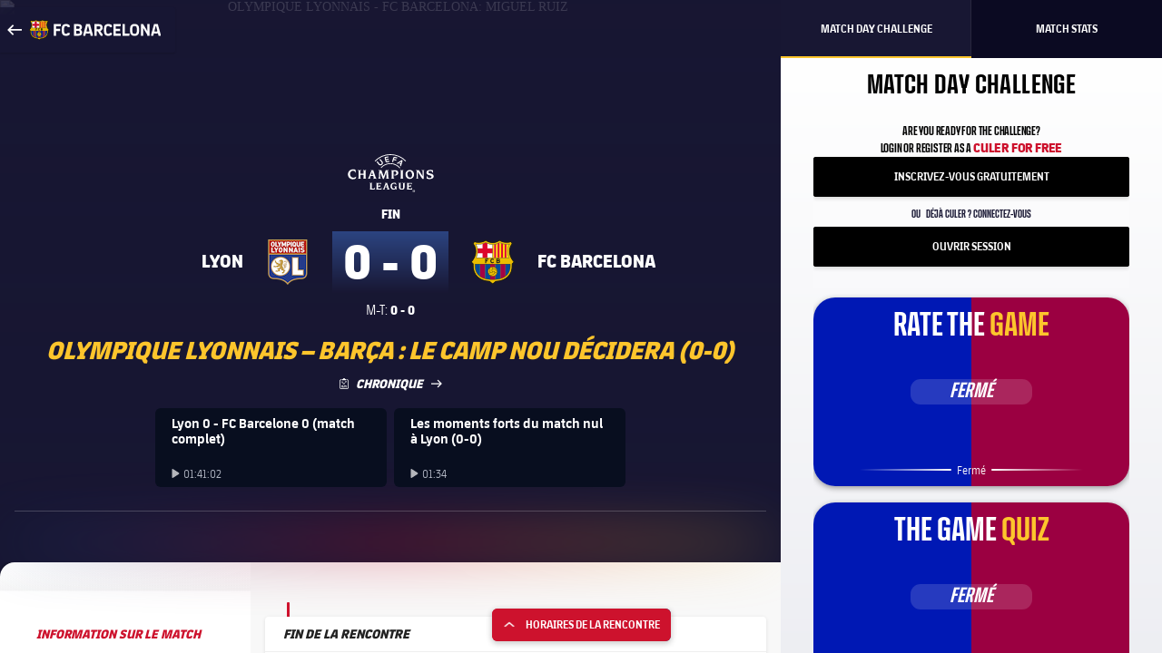

--- FILE ---
content_type: text/html;charset=utf-8
request_url: https://www.fcbarcelona.fr/fr/matchs/41190/lyon-fc-barcelona-ligue-des-champions-uefa-2018-19
body_size: 32694
content:
<!DOCTYPE html>

<head>

    
	<meta charset="UTF-8">
	<meta http-equiv="X-UA-Compatible" content="IE=edge,chrome=1">
    <meta name="mobile-web-app-capable" content="yes">
    <meta name="apple-mobile-web-app-capable" content="yes">
    <meta name="application-name" content="Barça">
    <meta name="apple-mobile-web-app-title" content="Barça">
    <meta name="theme-color" content="#FFFFFF">
    <meta name="msapplication-navbutton-color" content="#FFFFFF">
    <meta name="apple-mobile-web-app-status-bar-style" content="black-translucent">
    <meta name="msapplication-starturl" content="/">
    <meta name="viewport" content="width=device-width, initial-scale=1, shrink-to-fit=no">
    <link rel="manifest" href="/resources/v3.4.5-7905/manifest.json">

        <!-- Set resource version variable on window -->
    <script>window.RESOURCE_VERSION = 'v3.4.5-7905'</script>
    <script>window.VIDEO_PERSONALISATION_ENABLED = 'true'</script>
    <script>window.SALESFORCE_SSO = 'true'</script>
    <script>window.OTT_REQUEST = 'web'</script>
    <script>window.FLOW_ID_FREE_VIDEO_MODAL_REGISTER = 'register'</script>
    <script>window.FLOW_ID_FREE_VIDEO_MODAL_LOGIN = 'login'</script>
    <script>window.FLOW_ID_PREMIUM_VIDEO_MODAL_SUBSCRIBE = 'culerspremium'</script>
    <script>window.FLOW_ID_PREMIUM_VIDEO_MODAL_LOGIN = 'login'</script>
    <script>window.CHECKOUT = 'https://checkout.fcbarcelona.com/c/pay/cs_live_b1JkmH0v2acHDsITwWkhA6SeGfH1aU97x6yEkl8RFXCXPmiPg6PBCI3c3x#fid1d2BpamRhQ2prcSc%[base64]%2FcXdwYHgl'</script>

    <link rel="icon" sizes="192x192" type="image/png" href="/resources/v3.4.5-7905/i/icons/android-icon-192x192.png">

	<link rel="apple-touch-icon-precomposed" sizes="57x57" href="/resources/v3.4.5-7905/i/icons/apple-touch-icon-57x57.png" />
	<link rel="apple-touch-icon-precomposed" sizes="60x60" href="/resources/v3.4.5-7905/i/icons/apple-touch-icon-60x60.png" />
	<link rel="apple-touch-icon-precomposed" sizes="72x72" href="/resources/v3.4.5-7905/i/icons/apple-touch-icon-72x72.png" />
	<link rel="apple-touch-icon-precomposed" sizes="76x76" href="/resources/v3.4.5-7905/i/icons/apple-touch-icon-76x76.png" />
	<link rel="apple-touch-icon-precomposed" sizes="114x114" href="/resources/v3.4.5-7905/i/icons/apple-touch-icon-114x114.png" />
	<link rel="apple-touch-icon-precomposed" sizes="120x120" href="/resources/v3.4.5-7905/i/icons/apple-touch-icon-120x120.png" />
	<link rel="apple-touch-icon-precomposed" sizes="144x144" href="/resources/v3.4.5-7905/i/icons/apple-touch-icon-144x144.png" />
	<link rel="apple-touch-icon-precomposed" sizes="152x152" href="/resources/v3.4.5-7905/i/icons/apple-touch-icon-152x152.png" />

	<link rel="icon" type="image/png" href="/resources/v3.4.5-7905/i/favicon/favicon-196x196.png" sizes="196x196" />

	<link rel="icon" type="image/png" href="/resources/v3.4.5-7905/i/favicon/favicon-16x16.png" sizes="16x16" />
	<link rel="icon" type="image/png" href="/resources/v3.4.5-7905/i/favicon/favicon-32x32.png" sizes="32x32" />
	<link rel="icon" type="image/png" href="/resources/v3.4.5-7905/i/favicon/favicon-96x96.png" sizes="96x96" />
	<link rel="icon" type="image/png" href="/resources/v3.4.5-7905/i/favicon/favicon-128x128.png" sizes="128x128" />
	<link rel="shortcut icon" href="/resources/v3.4.5-7905/i/favicon/favicon.ico" />
    

<link rel="preload" href="/resources/v3.4.5-7905/fonts/FC_BARCELONA-Regular.woff2" as="font" crossorigin>
<link rel="preload" href="/resources/v3.4.5-7905/fonts/FC_BARCELONA-Bold.woff2" as="font" crossorigin>
<link rel="preload" href="/resources/v3.4.5-7905/fonts/FC_BARCELONA-Semibold.woff2" as="font" crossorigin>
<link rel="preload" href="/resources/v3.4.5-7905/fonts/FC_BARCELONA-Light.woff2" as="font" crossorigin>
<link rel="preload" href="/resources/v3.4.5-7905/fonts/FC_BARCELONA-Extrabold.woff2" as="font" crossorigin>
<link rel="preload" href="/resources/v3.4.5-7905/fonts/FC_BARCELONACONDENSEDPRO-Regular.woff2" as="font" crossorigin>
<link rel="preload" href="/resources/v3.4.5-7905/fonts/FC_BARCELONACONDENSEDPRO-Bold.woff2" as="font" crossorigin>
<link rel="preload" href="/resources/v3.4.5-7905/fonts/FC_BARCELONACONDENSEDPRO-Semibold.woff2" as="font" crossorigin>
<link rel="preload" href="/resources/v3.4.5-7905/fonts/FC_BARCELONACONDENSEDPRO-Light.woff2" as="font" crossorigin>
<link rel="preload" href="/resources/v3.4.5-7905/fonts/FC_BARCELONACONDENSEDPRO-condensed-Extrabold.woff2" as="font" crossorigin>

<style>

@font-face {
    font-family: fcb-bold;
    src: url('/resources/v3.4.5-7905/fonts/FC_BARCELONA-Bold.eot');
    src: url('/resources/v3.4.5-7905/fonts/FC_BARCELONA-Bold.woff2') format('woff2'), url('/resources/v3.4.5-7905/fonts/FC_BARCELONA-Bold.woff') format('woff'), url('/resources/v3.4.5-7905/fonts/FC_BARCELONA-Bold.ttf') format('truetype'), url('/resources/v3.4.5-7905/fonts/FC_BARCELONA-Bold.svg') format('svg');
    font-weight: normal;
    font-style: normal;
}

@font-face {
    font-family: fcb-extra-bold;
    src: url('/resources/v3.4.5-7905/fonts/FC_BARCELONA-Extrabold.eot');
    src: url('/resources/v3.4.5-7905/fonts/FC_BARCELONA-Extrabold.woff2') format('woff2'), url('/resources/v3.4.5-7905/fonts/FC_BARCELONA-Extrabold.woff') format('woff'), url('/resources/v3.4.5-7905/fonts/FC_BARCELONA-Extrabold.ttf') format('truetype'), url('/resources/v3.4.5-7905/fonts/FC_BARCELONA-Extrabold.svg') format('svg');
    font-weight: normal;
    font-style: normal;
}

@font-face {
    font-family: fcb-light;
    src: url('/resources/v3.4.5-7905/fonts/FC_BARCELONA-Light.eot');
    src: url('/resources/v3.4.5-7905/fonts/FC_BARCELONA-Light.woff2') format('woff2'), url('/resources/v3.4.5-7905/fonts/FC_BARCELONA-Light.woff') format('woff'), url('/resources/v3.4.5-7905/fonts/FC_BARCELONA-Light.ttf') format('truetype'), url('/resources/v3.4.5-7905/fonts/FC_BARCELONA-Light.svg') format('svg');
    font-weight: normal;
    font-style: normal;
}

@font-face {
    font-family: fcb-semi-bold;
    src: url('/resources/v3.4.5-7905/fonts/FC_BARCELONA-Semibold.eot');
    src: url('/resources/v3.4.5-7905/fonts/FC_BARCELONA-Semibold.woff2') format('woff2'), url('/resources/v3.4.5-7905/fonts/FC_BARCELONA-Semibold.woff') format('woff'), url('/resources/v3.4.5-7905/fonts/FC_BARCELONA-Semibold.ttf') format('truetype'), url('/resources/v3.4.5-7905/fonts/FC_BARCELONA-Semibold.svg') format('svg');
    font-weight: normal;
    font-style: normal;
}

@font-face {
    font-family: fcb-regular;
    src: url('/resources/v3.4.5-7905/fonts/FC_BARCELONA-Regular.eot');
    src: url('/resources/v3.4.5-7905/fonts/FC_BARCELONA-Regular.woff2') format('woff2'), url('/resources/v3.4.5-7905/fonts/FC_BARCELONA-Regular.woff') format('woff'), url('/resources/v3.4.5-7905/fonts/FC_BARCELONA-Regular.ttf') format('truetype'), url('/resources/v3.4.5-7905/fonts/FC_BARCELONA-Regular.svg') format('svg');
    font-weight: normal;
    font-style: normal;
}

@font-face {
    font-family: fcb-condensed-bold;
    src: url('/resources/v3.4.5-7905/fonts/FC_BARCELONACONDENSEDPRO-Bold.eot');
    src: url('/resources/v3.4.5-7905/fonts/FC_BARCELONACONDENSEDPRO-Bold.woff2') format('woff2'), url('/resources/v3.4.5-7905/fonts/FC_BARCELONACONDENSEDPRO-Bold.woff') format('woff'), url('/resources/v3.4.5-7905/fonts/FC_BARCELONACONDENSEDPRO-Bold.ttf') format('truetype'), url('/resources/v3.4.5-7905/fonts/FC_BARCELONACONDENSEDPRO-Bold.svg') format('svg');
    font-weight: normal;
    font-style: normal;
}

@font-face {
    font-family: fcb-condensed-extra-bold;
    src: url('/resources/v3.4.5-7905/fonts/FC_BARCELONACONDENSEDPRO-Extrabold.eot');
    src: url('/resources/v3.4.5-7905/fonts/FC_BARCELONACONDENSEDPRO-Extrabold.woff2') format('woff2'), url('/resources/v3.4.5-7905/fonts/FC_BARCELONACONDENSEDPRO-Extrabold.woff') format('woff'), url('/resources/v3.4.5-7905/fonts/FC_BARCELONACONDENSEDPRO-Extrabold.ttf') format('truetype'), url('/resources/v3.4.5-7905/fonts/FC_BARCELONACONDENSEDPRO-Extrabold.svg') format('svg');
    font-weight: normal;
    font-style: normal;
}

@font-face {
    font-family: fcb-condensed-light;
    src: url('/resources/v3.4.5-7905/fonts/FC_BARCELONACONDENSEDPRO-Light.eot');
    src: url('/resources/v3.4.5-7905/fonts/FC_BARCELONACONDENSEDPRO-Light.woff2') format('woff2'), url('/resources/v3.4.5-7905/fonts/FC_BARCELONACONDENSEDPRO-Light.woff') format('woff'), url('/resources/v3.4.5-7905/fonts/FC_BARCELONACONDENSEDPRO-Light.ttf') format('truetype'), url('/resources/v3.4.5-7905/fonts/FC_BARCELONACONDENSEDPRO-Light.svg') format('svg');
    font-weight: normal;
    font-style: normal;
}

@font-face {
    font-family: fcb-condensed-semi-bold;
    src: url('/resources/v3.4.5-7905/fonts/FC_BARCELONACONDENSEDPRO-Semibold.eot');
    src: url('/resources/v3.4.5-7905/fonts/FC_BARCELONACONDENSEDPRO-Semibold.woff2') format('woff2'), url('/resources/v3.4.5-7905/fonts/FC_BARCELONACONDENSEDPRO-Semibold.woff') format('woff'), url('/resources/v3.4.5-7905/fonts/FC_BARCELONACONDENSEDPRO-Semibold.ttf') format('truetype'), url('/resources/v3.4.5-7905/fonts/FC_BARCELONACONDENSEDPRO-Semibold.svg') format('svg');
    font-weight: normal;
    font-style: normal;
}

@font-face {
    font-family: fcb-condensed-regular;
    src: url('/resources/v3.4.5-7905/fonts/FC_BARCELONACONDENSEDPRO-Regular.eot');
    src: url('/resources/v3.4.5-7905/fonts/FC_BARCELONACONDENSEDPRO-Regular.woff2') format('woff2'), url('/resources/v3.4.5-7905/fonts/FC_BARCELONACONDENSEDPRO-Regular.woff') format('woff'), url('/resources/v3.4.5-7905/fonts/FC_BARCELONACONDENSEDPRO-Regular.ttf') format('truetype'), url('/resources/v3.4.5-7905/fonts/FC_BARCELONACONDENSEDPRO-Regular.svg') format('svg');
    font-weight: normal;
    font-style: normal;
}
</style>

    
<link rel="stylesheet" href="/resources/v3.4.5-7905/styles/match-centre.min.css" />
<div class="simple-embed js-simple-embed">
	

<style>
.match-hero__competition-logo.icn-fbl-competitions-95-331{
    background-image: url(https://www.fcbarcelona.com/fcbarcelona/photo/2022/01/03/1c87dabb-4197-48ba-a6bc-4b41f7ab848b/logo-copa-rey-bn.svg);
}

.matches-scroller-match__competition {
    text-align: center;
}
.icn-fbl-competitions-95.icn-fbl-competitions-95-331 {
    background-position: 0px 5px;
    margin-left: 1rem;
    }
.icn-fbl-competitions-95-331 {
    background-image: url(https://www.fcbarcelona.com/fcbarcelona/photo/2022/01/03/09ef55b9-8e7c-4ef1-8f18-ce9bcb5b1db3/copa-rei-logo.svg);
    background-repeat: no-repeat;
}
@media (-webkit-min-device-pixel-ratio: 2), (min-resolution: 192dpi){
.icn-fbl-competitions-95-331 {
    background-size: contain;
    background-image: url(https://www.fcbarcelona.com/fcbarcelona/photo/2022/01/03/09ef55b9-8e7c-4ef1-8f18-ce9bcb5b1db3/copa-rei-logo.svg);
}
}

.icn-club-badge-88-LND, .icn-club-badge-40-LND, .icn-club-badge-114-LND, .icn-club-badge-50-LND{
    background-image: url(https://www.fcbarcelona.com/fcbarcelona/photo/2022/01/03/b5772cc4-cbdb-4573-a0be-c988ba3cfdf1/EscudoLinaressVectorizado.svg);
    background-repeat: no-repeat;
    background-position: 0;
    background-size: contain;
    opacity: 1!important;
}

.icn-fbl-competitions-95.icn-fbl-competitions-95-6 {
    background-image: url(https://www.fcbarcelona.com/fcbarcelona/photo/2022/01/18/f538b62a-4c64-4b79-ba17-5a7d9b2bfd63/europa-league.svg);
}
.icn-fbl-competitions-95.icn-fbl-competitions-95-6 {
   background-position: 0px 0;
    margin-left: 1rem;
    width: 42px;
    height: 25px;
    display: inline-block;
    opacity: 1;
    background-position: center;
    }

.match-hero__competition-logo.icn-fbl-competitions-95-6 {
    background-image: url(https://www.fcbarcelona.com/fcbarcelona/photo/2022/01/18/28229af8-2f66-4271-a990-250670f7935f/europa_league-w.svg);
    width: 60px;
    height: 30px;
    background-repeat: no-repeat;
    display: inline-block;
    opacity: 1;
}  
@media (-webkit-min-device-pixel-ratio: 2), (min-resolution: 192dpi){
.icn-fbl-competitions-95-6 {
    background-size: contain;
    background-image: url(https://www.fcbarcelona.com/fcbarcelona/photo/2022/01/18/28229af8-2f66-4271-a990-250670f7935f/europa_league-w.svg);
}
}


 .icn-club-badge-20-FOX, .icn-club-badge-30-FOX, .icn-club-badge-40-FOX, .icn-club-badge-50-FOX, .icn-club-badge-88-FOX, .icn-club-badge-114-FOX  {
  background-image: url(https://www.fcbarcelona.com/fcbarcelona/photo/2022/04/06/38d6927a-e5a0-42bc-9815-0a4493427e31/A-Leagues_All_Stars_Logo_White_RGB_5422.svg);
  background-repeat: no-repeat;
  background-size: contain;
  background-position: center;
  opacity: 1!important;
 }
 
 .icn-fbl-competitions-95.icn-fbl-competitions-95-799 {
    background-image: url(https://www.fcbarcelona.com/fcbarcelona/photo/2022/06/15/a05e3116-a5e2-4c0a-9fad-6e88b9fc869d/gamper-fest-hor-negatiu-EN.svg);
    background-repeat: no-repeat;
    background-position: center;
    width: 8rem;
    background-size: contain;
    height: 35px;
    display: inline-block;
    opacity: 1;
    text-align: center;
}

.match-details__header .icn-fbl-competitions-95.icn-fbl-competitions-95-799 {
    background-image: url(https://www.fcbarcelona.com/fcbarcelona/photo/2022/06/15/aef45da8-122f-4665-875c-c9c4d95b4299/gamper-fest-ver-EN.svg);
    background-repeat: no-repeat;
    background-position: center;
    width: 8rem;
    background-size: contain;
    height: 35px;
    display: inline-block;
    opacity: 1;
    text-align: center;
}

.icn-club-badge-40-ALM, .icn-club-badge-30-ALM, .icn-club-badge-50-ALM, .icn-club-badge-114-ALM, .icn-club-badge-88-ALM {
  background-image: url(https://www.fcbarcelona.com/fcbarcelona/photo/2022/06/24/218b212c-b338-4187-826c-2798319b0931/Almeria_.png);
  background-repeat: no-repeat;
  background-size: contain;
  background-position: center;
  opacity: 1!important;
}

.icn-club-badge-40-PUM, .icn-club-badge-30-PUM, .icn-club-badge-50-PUM, .icn-club-badge-114-PUM, .icn-club-badge-88-PUM, .icn-club-badge-114-PUM, .icn-club-badge-50-PUM, .icn-club-badge-88-PUM {
  background-image: url(https://www.fcbarcelona.com/fcbarcelona/photo/2022/07/05/97ac3550-153e-4fec-8a16-2a7ca7e6160e/pumas-escut-.svg);
  background-repeat: no-repeat;
  background-size: contain;
  background-position: center;
  opacity: 1!important;
}
</style>
</div>

<div class="simple-embed js-simple-embed">
	<style>
.match-centre-body {
    overflow-x: hidden;
}
</style>
</div>

    



    <link rel="canonical" href="https://www.fcbarcelona.fr/fr/matchs/41190/lyon-fc-barcelona-ligue-des-champions-uefa-2018-19" />
    <title>Lyon - FC Barcelona | UEFA Champions League 8ème de finale - FC Barcelone</title>
    <meta name="description" content="Découvrez les dernières actualités, les photos, les vidéos et les statistiques du Barça pour le match de UEFA Champions League entre Lyon - FC Barcelona le Tue 19 Feb 2019, 20:00 GMT."/>

    <meta name="twitter:title" content="Lyon - FC Barcelona | UEFA Champions League 8ème de finale - FC Barcelone"/>
    <meta name="twitter:description" content="Découvrez les dernières actualités, les photos, les vidéos et les statistiques du Barça pour le match de UEFA Champions League entre Lyon - FC Barcelona le Tue 19 Feb 2019, 20:00 GMT."/>
    <meta name="twitter:card" content="summary_large_image"/>
    <meta name="twitter:site" content="@fcbarcelona"/>
    
    <meta name="twitter:image" content="https://stage-fcb.pulselive.com/resources/v3.4.5-7905/i/elements/fcb-crest@x2.png"/>
    <meta property="og:image" content="https://stage-fcb.pulselive.com/resources/v3.4.5-7905/i/elements/fcb-crest@x2.png"/>

    <meta property="og:title" content="Lyon - FC Barcelona | UEFA Champions League 8ème de finale - FC Barcelone"/>
    <meta property="og:description" content="Découvrez les dernières actualités, les photos, les vidéos et les statistiques du Barça pour le match de UEFA Champions League entre Lyon - FC Barcelona le Tue 19 Feb 2019, 20:00 GMT."/>
    <meta property="og:type" content="website"/>

    <script type="application/ld+json">
        {
            "@context": "http://schema.org",
            "@type": "SportsEvent",
            "name": "Lyon - FC Barcelona | UEFA Champions League 8ème de finale - FC Barcelone",
            "description": "Découvrez les dernières actualités, les photos, les vidéos et les statistiques du Barça pour le match de UEFA Champions League entre Lyon - FC Barcelona le Tue 19 Feb 2019, 20:00 GMT.",
            "location": {
                "@type": "Place",
                    "name": "Groupama Stadium",
                    "address": {
                        "addressLocality": "Lyon"
                    }
            },
            
            "url": "https://www.fcbarcelona.fr/fr/matchs/41190/lyon-fc-barcelona-ligue-des-champions-uefa-2018-19",
            "homeTeam": "Lyon",
            "awayTeam": "FC Barcelona",
            "startDate": "Tue 19 Feb 2019, 20:00 GMT"
        }
    </script>

<meta name="apple-itunes-app" content="app-id=343196080, app-argument=https://www.fcbarcelona.fr/fr/matchs/41190/lyon-fc-barcelona-ligue-des-champions-uefa-2018-19">

    <script>
    window['gtag_enable_tcf_support'] = true;
</script>
<script>
    // eslint-disable-next-line no-unused-vars
    var ANALYTICS_HELPER = (function( ) {

        var teamTypeTranslations = {
            'barca-b': 'Barca B',
            'womens-football': 'Femeni',
            'womens': 'Femeni',
            'women': 'Femeni',
            'femeni-a': 'Femeni',
            'femenino-a': 'Femeni',
            'football-feminin': 'Femeni',
            'fc-barcelona-u19a': 'Juvenil A',
            'fc-barcelona-u19b': 'Juvenil B',
            'juvenil-a': 'Juvenil A',
            'juvenil-b': 'Juvenil B',
            'primer-equip': 'Primer equip',
            'primer-equipo': 'Primer equip',
            'first-team': 'Primer equip',
            'formatiu-femeni': 'Formatiu',
            'formativo-femenino': 'Formatiu',
            'formatiu-masculi': 'Formatiu',
            'formativo-masculino': 'Formatiu',
            'barca-youth': 'Formatiu'
        };

        var sportTranslations = {
            'basketball': 'Basquet',
            'handball': 'Handbol',
            'futsal': 'Futsal',
            'roller-hockey': 'Hoquei patins',
            'football': 'Futbol'
        };

        var TABLET_BREAKPOINT = 840;
        var PHABLET_BREAKPOINT = 640;
        var ONE_SECOND_IN_MS = 1000;
        var ONE_MINUTE_IN_SECS = 60;
        var ONE_HOUR_IN_MINS = 60;
        var ONE_DAY_IN_HOURS = 24;
        var COOKIE_AUTH_NAME = 'fcb-sso-identity';
        var COOKIE_UUID_NAME = 'fcb-sso-uuid';
        var COOKIE_LOGIN_NAME = 'fcb-sso-login';
        var COOKIE_ENTITLEMENTS_NAME = 'fcb-sso-entitlements';
        var WEBVEW_COOKIE_NAME = 'webviewCookie';

        var USER_TYPE = {
            NOT_LOGGED_IN: 'general',
            REGISTERED: 'fan',
            SUBSCRIBED: 'subscriptor' 
        };

        var SUBSCRIPTION_TYPE = {
            FREE: 'barca tv free',
            PREMIUM: 'premium'
        };

        window.eventListToTracking = [];
        window.eventListSent = [];

        var fireAnalyticsOnElement = function( evt, callback ) {
            if ( evt.which === CONSTANTS.KEY_CODES.ENTER || evt.type === 'click' ) {
                var type = evt.currentTarget.getAttribute( 'data-analytics-type' );
                var section = evt.currentTarget.getAttribute( 'data-analytics-section' );
                var event = evt.currentTarget.getAttribute( 'data-analytics-event' );

                eventosDTM( type, section, event );
            }
        };

        var addEventListeners = function ( elements ) {
            var typesToUse = [ 'click', 'keypress' ];

            /*
             * Allows us to call this method dynamically. For _ rendered HTML, pass in the newly created elements to check
             * whether any listeners need adding. Example is in article-modal.js
             */
            if ( typeof elements === 'undefined' ) {
                elements = document.querySelectorAll( '[data-analytics="true"]' );
            }

            // if analytics have already been initialized, don't do it twice
            var els = [].slice.call(elements).filter( function( el ) {
                return el.getAttribute( 'data-analytics-initialised' ) !== 'true';
            } );

            for ( var i = 0; i < els.length; i++ ) {
                (function () {
                    for ( var j = 0; j < typesToUse.length; j++ ) {
                        els[ i ].addEventListener( typesToUse[ j ], fireAnalyticsOnElement );
                        els[ i ].setAttribute( 'data-analytics-initialised', 'true' );
                    }
                })();
            }
        };

        var eventosDTM = function( type, section, event ) {
    		if ( typeof _satellite === 'undefined' ) {
    			return console.warn('Unable to fire analytics event, analytics disabled.');
    		}

    		_satellite.setVar({ catFCB: type, actFCB: section, labelFCB: event});
    		_satellite.track('scEvent');
        };        
        
        var eventosDTMstoriesMultiple = function( eventCategory, eventAction, eventLabel, seccio, format, storyName, storyTile ) {
            if ( typeof _satellite === 'undefined' ) {
                return console.warn('Unable to fire analytics event, analytics disabled.');
            }

            var objEvento = {
                key : Date.now().toString() + (Math.floor(Math.random() * 9999999999) + 1).toString(),
                catFCB: eventCategory,
                actFCB: eventAction,
                labelFCB: eventLabel,
                sectionFCB: seccio,
                sTypeFCB: format,
                sNameFCB: storyName,
                sTileFCB: storyTile 
           };
            window.eventListToTracking.push(objEvento);
           _satellite.track('scEventListStories');
        };

        var eventosDTMmultiple = function( type, section, event ) {
            if ( typeof _satellite === 'undefined' ) {
                return console.warn('Unable to fire analytics event, analytics disabled.');
            }

            var objEvento = {
                key : Date.now().toString() + (Math.floor(Math.random() * 9999999999) + 1).toString(),
                catFCB: type,
                actFCB: section,
                labelFCB: event
            };
            window.eventListToTracking.push(objEvento);
            _satellite.track('scEventList');
        };

        var eventosDTMstories = function( eventCategory, eventAction, eventLabel, seccio, format, storyName, storyTile ) {
            if ( typeof _satellite === 'undefined' ) {
                return console.warn('Unable to fire analytics event, analytics disabled.');
            }

          _satellite.setVar({
                catFCB: eventCategory,
                actFCB: eventAction,
                labelFCB: eventLabel,
                sectionFCB: seccio,
                sTypeFCB: format,
                sNameFCB: storyName,
                sTileFCB: storyTile
            });
           _satellite.track('scEventStories');
       }

        var generateDataLayer = function ( analyticsModel ) {
            var contingut = {
                acces: 'general'
            }
            if ( analyticsModel.seccio ) {
                contingut.seccio = analyticsModel.seccio;
            };
            if ( analyticsModel.subseccio ) {
                contingut.subseccio = analyticsModel.subseccio;
            };
            return _mergeObjects( generateDefaultLayer( analyticsModel ), {
                contingut: contingut
            } );
        };

        var generateNewsDataLayer = function ( analyticsModel, isModal ) {
            var tags = _getTags(analyticsModel.tags);
            var newsDataLayer = _mergeObjects(generateDefaultLayer(analyticsModel), {
                contingut: {
                    seccio: _getSection('news', tags),
                    subseccio: _getSubSection(tags || ''),
                    format: 'noticia',
                    etiqueta: tags,
                    tempsLectura: _getReadingTime(analyticsModel.duration),
                    autor: analyticsModel.author || '',
                    dataPublicacio: _getPublishDate(analyticsModel.publishFrom),
                    destacat: analyticsModel.isFeatured || false,
                    diesDesdePublicacio: _getDaysSincePublishDate(analyticsModel.publishFrom),
                    videoPerNoticia: _getNumberOfVideosOnArticle( isModal ),
                    multimedia: _getMultimediaTypes( isModal ),
                    titol: analyticsModel.titol,
                }
            });

            var matchReference = _getMatchReference(analyticsModel.references);

            if ( matchReference ) {
                newsDataLayer.nomEvent = matchReference;
            }

            return newsDataLayer;
        };

        var generateGalleryDataLayer = function ( analyticsModel ) {
            var tags = _getTags(analyticsModel.tags);
            var galleryDataLayer = _mergeObjects(generateDefaultLayer(analyticsModel), {
                contingut: {
                    seccio: _getSection('photo-galleries', tags),
                    subseccio: _getSubSection(tags),
                    format: 'galeria'
                }
            });

            var matchReference = _getMatchReference(analyticsModel.references);

            if ( matchReference ) {
                galleryDataLayer.nomEvent = matchReference;
            }

            return galleryDataLayer;
        };

    	var generateBaseVideoDataLayer = function ( analyticsModel ) {
    		return _mergeObjects(generateDefaultLayer(analyticsModel), {
               contingut: {
                   seccio: _getSection('video')
               },
               video: {}
           });
    	};

        var generateDefaultLayer = function ( analyticsModel ) {
            var pageName = analyticsModel.pageName || window.location.href;

            var usuariVars = typeof fcbDL !== 'undefined' && Object.prototype.toString.call( fcbDL.usuari ) === '[object Object]' ? fcbDL.usuari : {};

            var userUUID = getCookie( COOKIE_UUID_NAME );
            var userLogin = getCookie( COOKIE_LOGIN_NAME );

            var model = {
                usuari: _mergeObjects( usuariVars, {
                    tipusUsuari: getUserType()
                } ),
                contingut: {
                    idioma: _getLanguage( analyticsModel.language ),
                    canal: getDeviceType(),
                    URL: window.location.href,
                    pageName: pageName,
                    error404: 'FALSE',
                    error500: 'FALSE',
                },
                ecommerce: {
                    plataforma: 'pulse',
                }
            }

            if ( analyticsModel.seccio ) {
                model.contingut.seccio = analyticsModel.seccio;
            }
            if ( analyticsModel.subseccio ) {
                model.contingut.subseccio = analyticsModel.subseccio;
            }

            if ( userUUID ) {
                var idUsuari = 'barcafans-' + userUUID;
                model.usuari.idUsuari = idUsuari;
            }

            return model;
        };

        var contentHasTag = function( tags, tagName ) {

            if ( !tags ) return false;

            return tags.some( function( tag ) {
                return tag.label === tagName;
            } );
        };

    	var generateCheckoutDataLayer = function ( analyticsModel ) {
        	if ( !analyticsModel.userEmail ) {
        	    return;
        	}

            var pageNameSplit = analyticsModel.pageName.split( '?' ) || window.location.href.split( '?' );
            var coupon = analyticsModel.couponId !== null ? 'eVar27=' + analyticsModel.couponId + '|' : '';
            var checkoutDataLayer = _mergeObjects(generateDefaultLayer(analyticsModel), {
                usuari: {
                    tipusUsuari: 'subscriptor',
                    tipusSubscripcio: 'premium',
                    email: analyticsModel.userEmail
                },
                contingut: {
                    pageName: pageNameSplit[0],
                    URL: analyticsModel.pageName || window.location.href,
                    categoriaSite: 'Checkout-Premium',
                    idioma: analyticsModel.language ? analyticsModel.language.toUpperCase() : 'EN',
                    canal: 'desktop',
                    error404: 'FALSE',
                    error500: 'FALSE'
                },
                ecommerce: {
                    plataforma: 'stripe',
                    preuOriginal: analyticsModel.originalPrice,
                    metodoPago: analyticsModel.paymentMethod,
                    producto:  [ 'culers;PMAnnual;1;' + analyticsModel.originalPrice + ';;' + coupon + 'evar115=false' ],
                    tpvType: 'stripe',
                    transactionId: analyticsModel.transactionId
                }
            });

            return checkoutDataLayer;
    	};

        var generateVideoDataLayer = function ( analyticsModel ) {
            var tags = _getTags(analyticsModel.tags);
            var unknown = 'No informat';
            var videoDataLayer = _mergeObjects(generateDefaultLayer(analyticsModel), {
                contingut: {
                    seccio: _getSection('video'),
                    subseccio: _getVideoSubsection( analyticsModel.tags ),
                    etiqueta: tags,
                    acces: _getEntitlement( analyticsModel.tags )
                }
            });

            videoDataLayer.video = {
                name: analyticsModel.title,
                id: analyticsModel.id,
                audio: unknown,
                duracio: contentHasTag( analyticsModel.tags, 'content-type-video--live' ) ? 'live' : analyticsModel.duration || unknown,
                streaming: contentHasTag( analyticsModel.tags, 'content-type-video--live' ) ? 'live' : 'on demand',
                playerQuality: unknown,
                dataEvent: new Date().toDateString() || unknown,
                dataPublicacio: _getPublishDate(analyticsModel.publishFrom) || unknown,
                diesDesdePublicacio: contentHasTag( analyticsModel.tags, 'content-type-video--live' ) ? 'zero' : _getDaysSincePublishDate(analyticsModel.publishFrom) || unknown,
                relacionat: analyticsModel.viaRelatedContent + '' || 'false',
                competicio: _getCompetitionId(analyticsModel.references),
                categoria: _getTags(analyticsModel.tags),
                suscripcio: getVideoEntitlement( analyticsModel.tags ),
                temporada: unknown
            }

            return videoDataLayer;
        };

        var getVideoEntitlement = function( tags = [] ) {
            var returnTagLabel = 'obert';
            for ( var i = 0; i < tags.length; i++ ) {
                var tag = tags[ i ];

                if ( !tag.label ) {
                    continue;
                }

                if ( tag.label === 'entitlement-type-premium' ) {
                    return 'paid';
                } else if ( tag.label === 'entitlement-type-barca-fans' ) {
                    returnTagLabel = 'registre';
                }
            }

            return returnTagLabel;
        };

        var getParam = function ( name ) {

            name = name.replace(/[\[]/, '\\\[').replace(/[\]]/, '\\\]');
            var regexS = '[\\?&]' + name + '=([^&#]*)';
            var regex = new RegExp(regexS);
            var results = regex.exec(window.location.search);
            if ( results === null ) {
                return '';
            }
            return decodeURIComponent(results[ 1 ].replace(/\+/g, ' '));
        }

        var getDeviceType = function () {

            var webviewCookie = getCookie( WEBVEW_COOKIE_NAME );

            if (getParam('canal') === 'web-view' || getParam('webview') === 'true' || webviewCookie) {
                return 'app-webview';
            } else if (getParam('canal') === 'MainApp') {
                return 'Main App';
            } else if (getParam('canal') === 'app-socis') {
                return 'Socis App';
            } else if ( window.innerWidth <= TABLET_BREAKPOINT && window.innerWidth >= PHABLET_BREAKPOINT ) {
                return 'tablet';
            } else if ( window.innerWidth <= PHABLET_BREAKPOINT ) {
                return 'mobile';
            } else {
                return 'desktop';
            }
        };

        var getDobDetails = function getDobDetails( dobString ) {
            if ( dobString ) {
                var birthDate = new Date( dobString );
                var birthYear = birthDate.getFullYear();
                if ( !isNaN( birthYear ) ) {
                    var ONE_YEAR = 3.154e+10;
                    return {
                        birthYear,
                        age: Math.floor( ( Date.now() - birthDate.getTime() ) / ONE_YEAR )
                    };
                }
            }
        };

        var getCookie = function( name ) {
            var reg = new RegExp(name + "=([^;]+)");
            var value = reg.exec(document.cookie);
            return (value != null) ? unescape(value[1]) : null;
        }

        var getUserType = function () {
            if ( getCookie( COOKIE_AUTH_NAME ) ) {
                var entitlementsCookie = getCookie( COOKIE_ENTITLEMENTS_NAME );
                if ( entitlementsCookie && entitlementsCookie !== 'false' ) {
                    return USER_TYPE.SUBSCRIBED;
                }
                return USER_TYPE.REGISTERED;
            }
            return USER_TYPE.NOT_LOGGED_IN;
        }

        var _getDaysSincePublishDate = function ( publishFrom ) {
            var publishDate = publishFrom || 0;

            return Math.floor((new Date() - new Date(publishDate)) / (ONE_SECOND_IN_MS * ONE_MINUTE_IN_SECS * ONE_HOUR_IN_MINS * ONE_DAY_IN_HOURS));
        };

        var _getEntitlement = function ( tags ) {
            if (contentHasTag( tags, 'entitlement-type-barca-fans' )) {
                return 'registre';
            } else if (contentHasTag( tags, 'entitlement-type-premium' )) {
                return 'paid';
            }

            return 'general';
        };

        var _getLanguage = function ( language ) {
            var lang = language || 'en';
            return lang === 'ja' ? 'JP' : lang.toUpperCase();
        };

        var _getCompetitionId = function ( references ) {
            var refs = references || [];

            var competititionId = refs.find(function (reference) {
                var type = reference.contentReference ? reference.contentReference.contentType : reference.type;
                return type === 'FOOTBALL_COMPETITION';
            });

            if ( competititionId ) {
                return competititionId.contentReference ? competititionId.contentReference.reference : competititionId.id;
            }

            return 'No informat';
        };

        var _getMatchReference = function ( references ) {
            var refs = references || [];
            var matchReference = refs.find(function (reference) {
                return reference.contentReference === 'FOOTBALL_FIXTURE';
            });

            if ( matchReference ) {
                return matchReference.reference;
            }

            return null;
        };

        var _getNumberOfVideosOnArticle = function ( isModal ) {
            var articleCls = isModal ? '.article-modal' : '.article';
            var numberOfVideos = document.querySelectorAll(articleCls + ' [data-widget="video-player-embeddable"]').length;
            return numberOfVideos === 0 ? 'zero' : numberOfVideos;
        };

        var _getMultimediaTypes = function ( isModal ) {
            var articleCls = isModal ? '.article-modal' : '.article';
            var hasVideos = document.querySelector(articleCls + ' [data-widget="video-player-embeddable"]') !== null;
            var hasPhotos = document.querySelector(articleCls + ' .embeddable-photo') !== null;
            var multimedia = hasVideos ? 'videos' : '';
            if ( hasPhotos && hasVideos ) {
                return 'fotos | videos';
            }

            return hasPhotos ? 'fotos' : multimedia;
        };

        var _getPublishDate = function ( publishFrom ) {
            return new Date(publishFrom || 0).toDateString();
        };

        var _getReadingTime = function ( duration ) {
            return Math.floor((duration || 0) / ONE_MINUTE_IN_SECS);
        };

        var _getSection = function ( type, tagString ) {
            if ( type === 'video' ) {
                return "barca tv";
            } else if ( window.coreFCBDL && coreFCBDL.contingut.seccio ) {
                return coreFCBDL.contingut.seccio;
            } else if ( tagString ) {
                return _getCategoryByTag( tagString, sportTranslations );
            }
        };

        var _getSubSection = function ( tagString ) {
            return _getCategoryByTag( tagString, teamTypeTranslations );
        };

        var _getCategoryByTag = function ( tagString, tagGroup ) {
            var tags = tagString.split( '|' );
            for ( var i = 0; i < tags.length; i++ ) {
                var category = tags[ i ].replace( 'content-category-', '' );
                if ( tagGroup[ category ] ) {
                    return tagGroup[ category ];
                }
            }
        };

        var _getTags = function ( tagsArray ) {
            var tags = tagsArray || [];

            if ( tags.length === 1 ) {
                return tags[ 0 ].label;
            }

            return tags.map(function ( tag ) {
                return tag.label;
            }).join('|').trim();
        };

        var _getTagCategories = function ( tagsArray ) {

            if ( !tagsArray || tagsArray.length === 0 ) {
                return '';
            }

            var tagCategories = [];

            for ( var i = 0; i < tagsArray.length; i++ ) {
                if ( tagsArray[ i ].label.indexOf('content-category') !== -1 ) {
                    tagCategories.push(tagsArray[ i ].label);
                }
            }

            return tagCategories.join('|');
        };

        var _getVideoSubsection = function( tagsArray ) {

            if ( !tagsArray || tagsArray.length === 0 ) {
                return '';
            }

            var subsectionPrefix = 'ott-subsection-';
            for ( var i = 0; i < tagsArray.length; i++ ) {
                if ( tagsArray[ i ].label.indexOf( subsectionPrefix ) === 0 ) {
                    return tagsArray[ i ].label.replace( subsectionPrefix, '' );
                }
            }
            return '';
        };

        var _mergeObjects = function ( baseObject, roofObject ) {
            var baseKeys = Object.keys(baseObject);
            if ( _isPlainObject( baseObject ) && _isPlainObject( roofObject ) ) {
                for ( var i = 0; i < baseKeys.length; i++ ) {
                    var key = baseKeys[ i ];

                    if ( !roofObject.hasOwnProperty(key) ) {
                        roofObject[ key ] = baseObject[ key ];
                    } else {
                        roofObject[ key ] = _mergeObjects( baseObject[ key ], roofObject[ key ] );
                    }
                }
            }

            return roofObject;
        };

        var _isPlainObject = function (obj) {
            return Object.prototype.toString.call(obj) === '[object Object]';
        };

        var _tagsContains = function ( tags, tagsToMatch ) {
            for ( var i = 0; i < tagsToMatch.length; i++ ) {

                if ( tags.includes(tagsToMatch[ i ]) ) {
                    return true;
                }
            }

            return false;
        };

        return {
            addEventListeners: addEventListeners,
            fireAnalyticsOnElement: fireAnalyticsOnElement,
            eventosDTM: eventosDTM,
            eventosDTMmultiple: eventosDTMmultiple,
            eventosDTMstories: eventosDTMstories,
            eventosDTMstoriesMultiple: eventosDTMstoriesMultiple,
            generateDataLayer: generateDataLayer,
            generateBaseVideoDataLayer: generateBaseVideoDataLayer,
            generateSportDataLayer: generateDefaultLayer,
            generateNewsDataLayer: generateNewsDataLayer,
            generateGalleryDataLayer: generateGalleryDataLayer,
            generateCheckoutDataLayer: generateCheckoutDataLayer,
            generateVideoDataLayer: generateVideoDataLayer,
            generateDefaultLayer: generateDefaultLayer,
            getDeviceType: getDeviceType,
            getDobDetails: getDobDetails,
            getUserType: getUserType,
            CONSTANTS: {
                USER_TYPE: USER_TYPE,
                SUBSCRIPTION_TYPE: SUBSCRIPTION_TYPE
            }
        };

    })();
</script>

<!-- Adobe Tag Manager -->
<script>
    //prehiding snippet for Adobe Target with asynchronous Launch deployment
    (function(g,b,d,f){var ci=b.cookie.indexOf("CookieConsent");if(ci>-1){if(b.cookie.slice(ci).split(";")[0].indexOf("statistics:true")>-1){(function(a,c,d){if(a){var e=b.createElement("style");e.id=c;e.innerHTML=d;a.appendChild(e);}})(b.getElementsByTagName("head")[0],"at-body-style",d);setTimeout(function(){var a=b.getElementsByTagName("head")[0];if(a){var c=b.getElementById("at-body-style");c&&a.removeChild(c);}},f);}}})(window,document,"body {opacity: 0 !important}",1E3);

    var adobeScript = document.createElement('script');
    adobeScript.type = 'text/javascript';
    adobeScript.async = true;
    adobeScript.src = "//assets.adobedtm.com/launch-EN34cf030df5534d6395af8319e4d4561c.min.js";
    document.getElementsByTagName('head')[0].appendChild( adobeScript );

    var sectionOverride, subsectionOverride;
    if( document.head && document.head.querySelector ) {
        var sectionTag = document.head.querySelector( 'meta[name="analytics:section"]' );
        if ( sectionTag && sectionTag.getAttribute( 'content' ) ) {
            sectionOverride = sectionTag.getAttribute( 'content' );
        }
        sectionTag = document.head.querySelector( 'meta[name="analytics:subsection"]' );
        if ( sectionTag && sectionTag.getAttribute( 'content' ) ) {
            subsectionOverride = sectionTag.getAttribute( 'content' );
        }
    }

    try {
        fcbDL = ANALYTICS_HELPER.generateSportDataLayer( {
            language: "fr",
            seccio: sectionOverride || "Futbol",
            subseccio: subsectionOverride || "Primer equip"
        } );
    } catch (err) {
        fcbDL = ANALYTICS_HELPER.generateDefaultLayer( {
            language: 'fr',
            seccio: sectionOverride,
            subseccio: subsectionOverride
        } );
        console.warn('Unable to create fcbDL object', err);
    }

    window.coreFCBDL = fcbDL;

    // Adds user's unique ID to the end of an href so they can be tracked across Barca properties
    setTimeout( function() {

        var barcaDomains = [
            "dev-fcb-en.pulselive.com",
            "test-fcb-en.pulselive.com",
            "fcbarcelona.com",
            "fcbarcelona.cat",
            "fcbarcelona.es",
            "fcbarcelona.fr",
            "fcbarcelona.jp",
            "fcbarcelona.cn",
            "fcbarcelona.co.it",
            "fcbarcelona.co.de",
            "barcainnovationhub.com"
        ];
        var visitor = Visitor.getInstance("7BEDF655569E15537F000101@AdobeOrg", {
          trackingServer: "smetrics.fcbarcelona.com",
          trackingServerSecure: "smetrics.fcbarcelona.com",
          marketingCloudServer: "smetrics.fcbarcelona.com",
          marketingCloudServerSecure: "smetrics.fcbarcelona.com"
        });
        barcaDomains.forEach(function(domain) {
          var domainRegex = RegExp(domain);
          if (!domainRegex.test(location.hostname)) {
            hrefSelector = '[href*="' + domain + '"]';
            document.querySelectorAll(hrefSelector).forEach(function(href) {
              href.addEventListener('mousedown', function(event) {
                var destinationURLWithVisitorIDs = visitor.appendVisitorIDsTo(event.currentTarget.href)
                event.currentTarget.href = destinationURLWithVisitorIDs.replace(/MCAID%3D.*%7CMCORGID/, 'MCAID%3D%7CMCORGID');
              });
            });
          }
        });
    }, 1000);
</script>

<script>

    if ( typeof ANALYTICS_HELPER !== 'undefined' ) {

            var section = 'Primer equip';

        var dataLayerObject = {
            'idioma': "fr",
            'canal': ANALYTICS_HELPER.getDeviceType(),
            'seccio': section
        };

        dataLayer = [dataLayerObject];
    }

</script>

<script src="//translations.platform.pulselive.com/fcbarcelona/fr.js" charset="UTF-8"></script>
<div class="check-out" data-widget="checkout" data-script="fcb_sso" data-cta-class="js-premium-cta" data-product-id="Culers_Premium-80c2e15"></div><meta name="apple-itunes-app" content="app-id=343196080, app-argument=https://www.fcbarcelona.fr/fr/matchs/41190/lyon-fc-barcelona-ligue-des-champions-uefa-2018-19">
    
<!-- Google Tag Manager -->
<script>
    (function(w,d,s,l,i){w[l]=w[l]||[];w[l].push({'gtm.start':
    new Date().getTime(),event:'gtm.js'});var f=d.getElementsByTagName(s)[0],
    j=d.createElement(s),dl=l!='dataLayer'?'&l='+l:'';j.async=true;j.src=
    'https://www.googletagmanager.com/gtm.js?id='+i+dl;f.parentNode.insertBefore(j,f);
    })(window,document,'script','dataLayer','GTM-TR7BQW');
</script>
<!-- End Google Tag Manager -->

    <meta name="apple-itunes-app" content="app-id=343196080, app-argument=https://www.fcbarcelona.fr/fr/matchs/41190/lyon-fc-barcelona-ligue-des-champions-uefa-2018-19">

    <!-- Service Worker Registration -->
    <script type="text/javascript">
        "serviceWorker" in navigator && window.addEventListener( "load" , function() {
            navigator.serviceWorker.register("/sw.js?resourcesPath=v3.4.5-7905")
            .then(
                function( e ) {
                    console.log("ServiceWorker successfully registered with scope: ",e.scope)
                },
                function( e ){
                    console.error( "ServiceWorker registration failed: ", e )
                }
            )
        });
    </script>
    
    <style>
        .mdc-breakdown,
        .mdc-leaderboard,
        .mdc-scroll-to-leaderboard {
            display: none;
        }
        .challenge-card--rtg .challenge-card__rating {
            width: 100%;
        }
        
    </style>

    
<script>

    try {
        if( adobe ) {
            document.documentElement.style.opacity = "0";

             adobe.target.getOffer({
                 mbox: 'target-global-mbox',
                 success: function(offer) {
                     adobe.target.applyOffer({
                         mbox: 'target-global-mbox',
                         offer: offer
                     });

                     document.documentElement.style.opacity = "1";
                 },
                 error: function() {
                     document.documentElement.style.opacity = "1";
                 }
             });
        }
    } catch ( e ) {}

</script>

</head>
<body class="match-centre-body js-match-centre-body">
    
<!-- Google Tag Manager (noscript) -->
<noscript><iframe src="https://www.googletagmanager.com/ns.html?id=GTM-TR7BQW"
height="0" width="0" style="display:none;visibility:hidden"></iframe></noscript>
<!-- End Google Tag Manager (noscript) -->

    <div class="body-content js-body-content">
        
<!-- Google Tag Manager (noscript) -->
<noscript><iframe src="https://www.googletagmanager.com/ns.html?id=GTM-TR7BQW"
height="0" width="0" style="display:none;visibility:hidden"></iframe></noscript>
<!-- End Google Tag Manager (noscript) -->

<div class="match-centre" data-widget="match-centre" data-script="fcb-match-centre_match-centre"
    data-comp-opta-id="5"
    data-comp-id="2"
    data-comp-season-id="214"
    data-gameweek="2"
    data-competition-label="Round of 16"
    data-opponent-id="98"
    data-fixture-id="41190" data-opta-id="g1036476" data-fixture-status="C"
    data-match-name="LYN - BCN - UEFA Champions League">
    
<div class="match-details match-details--mobile js-match-details-container" data-widget="match-details">
    <div class="match-details__header">
        <div class="match-details__text-close-wrapper">
            <h4 class="match-details__explainer">Information sur le match</h4>
            <div class="match-details__close-container mobile-close js-match-details-close">
            <svg class="match-details__mobile-close icon"><use xmlns:xlink="http://www.w3.org/1999/xlink" xlink:href="/resources/v3.4.5-7905/i/svg-output/icn.svg#close"></use></svg>
            <span class="visually-hidden">label.aria.close</span>
            </div>
        </div>


	    <svg class="match-details--mobile_js-match-details-container match-details__competition-logo">
	        <use xmlns:xlink="http://www.w3.org/1999/xlink" xlink:href="/resources/v3.4.5-7905/i/svg-output/competition-logos.svg#5"></use>
	    </svg>
	    <span class="match-details__name visually-hidden">Ligue des Champions UEFA</span>
    </div>
    <div class="match-details__container">
        <div class="match-details__detail match-details__detail--stage">
            <div class="match-details__descriptor">Journée</div>
            <div class="match-details__value">8ème de finale</div>
        </div>
        <div class="match-details__detail match-details__detail--referee">
            <div class="match-details__descriptor">Arbitre</div>
            <div class="match-details__value js-referee-value">Cüneyt Çakir</div>
        </div>
        <div class="match-details__detail match-details__detail--stadium">
            <div class="match-details__descriptor">Stade</div>
            <div class="match-details__value">Groupama Stadium</div>
        </div>
        <div class="match-details__detail match-details__detail--attendance">
            <div class="match-details__descriptor">Affluence</div>
            <div class="match-details__value js-attendance-value">57 889</div>
        </div>
    </div>
</div>



<section class="timeline timeline--complete" data-widget="timeline">

    <div class="timeline__panel-basic">
        <div class="timeline__pb-wrapper js-timeline-pb-wrapper">
            <div class="timeline__pb-events-line js-timeline-pb-events-line">
            </div>
        </div>
    </div>

    <div class="timeline__panel-full">

        <div class="timeline__expand-toggle button button--primary js-timeline-expand-toggle">
            <svg class="fixture-cta__icon icon"><use xmlns:xlink="http://www.w3.org/1999/xlink" xlink:href="/resources/v3.4.5-7905/i/svg-output/match-centre.svg#chevron-down"></use></svg>
            <span class="visually-hidden">label.aria.chevrondown</span>
            Horaires de la rencontre
        </div>

        <div class="timeline__badges">
            <div class="timeline__badge">

        <span class="badge  badge--all">
            <img class="badge-image badge-image--30 js-badge-image" alt="Lyon"
                onerror="this.onerror=null;"
                this.src='//resources.fcbarcelona.pulselive.com/badges/club/30/default@x2.png';this.srcset='//resources.fcbarcelona.pulselive.com/badges/club/30/default@x2.png'"
                src="//resources.fcbarcelona.pulselive.com/badges/club/30/LYN.png;"  srcset="//resources.fcbarcelona.pulselive.com/badges/club/30/LYN.png, //resources.fcbarcelona.pulselive.com/badges/club/30/LYN@x2.png 2x" />
        </span>
            </div>
            <div class="timeline__badge">

        <span class="badge  badge--all">
            <img class="badge-image badge-image--30 js-badge-image" alt="FC Barcelona"
                onerror="this.onerror=null;"
                this.src='//resources.fcbarcelona.pulselive.com/badges/club/30/default@x2.png';this.srcset='//resources.fcbarcelona.pulselive.com/badges/club/30/default@x2.png'"
                src="//resources.fcbarcelona.pulselive.com/badges/club/30/BCN.png;"  srcset="//resources.fcbarcelona.pulselive.com/badges/club/30/BCN.png, //resources.fcbarcelona.pulselive.com/badges/club/30/BCN@x2.png 2x" />
        </span>
            </div>
        </div>

        <div class="timeline__events">
            <div class="timeline__events-background">
                <div class="timeline__events-wrapper">
                    <div class="timeline__events-wrapper-inner js-timeline-events-wrapper-inner">
                        <div class="timeline__events-line js-timeline-events-line"></div>
                        <div class="timeline__events-container js-timeline-events-container"></div>
                    </div>
                </div>
            </div>

        </div>

        <div class="timeline__badges">
            <div class="timeline__badge">

        <span class="badge  badge--all">
            <img class="badge-image badge-image--30 js-badge-image" alt="Lyon"
                onerror="this.onerror=null;"
                this.src='//resources.fcbarcelona.pulselive.com/badges/club/30/default@x2.png';this.srcset='//resources.fcbarcelona.pulselive.com/badges/club/30/default@x2.png'"
                src="//resources.fcbarcelona.pulselive.com/badges/club/30/LYN.png;"  srcset="//resources.fcbarcelona.pulselive.com/badges/club/30/LYN.png, //resources.fcbarcelona.pulselive.com/badges/club/30/LYN@x2.png 2x" />
        </span>
            </div>
            <div class="timeline__badge">

        <span class="badge  badge--all">
            <img class="badge-image badge-image--30 js-badge-image" alt="FC Barcelona"
                onerror="this.onerror=null;"
                this.src='//resources.fcbarcelona.pulselive.com/badges/club/30/default@x2.png';this.srcset='//resources.fcbarcelona.pulselive.com/badges/club/30/default@x2.png'"
                src="//resources.fcbarcelona.pulselive.com/badges/club/30/BCN.png;"  srcset="//resources.fcbarcelona.pulselive.com/badges/club/30/BCN.png, //resources.fcbarcelona.pulselive.com/badges/club/30/BCN@x2.png 2x" />
        </span>
            </div>
        </div>

    </div>

</section>


<div class="rtg-modal rtg-modal--loading"
data-widget="rtg-modal" data-script="fcb_rate-the-game" data-notify-onload="true"
    data-emojis="no, come-on, crying, yawn, the-best, love, angry, crazy, uff no-focus"  tabindex="-1">

    <div class="rtg-modal__container js-rtg-modal-container">

        <button class="rtg-modal__close js-rtg-modal-close">
            <svg class="icon"><use xmlns:xlink="http://www.w3.org/1999/xlink" xlink:href="/resources/v3.4.5-7905/i/svg-output/icn.svg#close"></use></svg>
            <span class="visually-hidden">label.aria.close</span>
        </button>

        <div class="rtg-modal__wrapper">
    
            <div class="rtg-modal__content">

                <div class="rtg-modal__container-graphics">
                    <div class="rtg-modal__container-gradient js-rtg-modal-gradient"></div>
                    <div class="rtg-modal__container-gradient rtg-modal__container-gradient--back js-rtg-modal-gradient"></div>
                </div>

                <div class="rtg-modal__animation js-rtg-modal-animation"></div>

                <div class="loader rtg-modal__loader"></div>

                <div class="rtg-modal__header">
                    <div class="rtg-modal__partner">
                    </div>

                    <div class="rtg-modal__match js-rtg-match"></div>

                    <div class="rtg-modal__title">ÉVALUEZ LE JEU AVEC</div>
                    <div class="rtg-modal__subtitle rtg-modal__subtitle--rating">UN RÉSULTAT POUR LE MATCH</div>
                    <div class="rtg-modal__subtitle rtg-modal__subtitle--stickers">Un Barçaemoji</div>
                </div>

                <div class="rtg-modal__rating-container">
                    <div class="rtg-modal__rating-content">
                            <div class="rtg-modal__rating rtg-modal__rating--anim-left js-rtg-rating">
                                <div class="rtg-modal__rating-value">1</div>
                                <div class="rtg-modal__rating-title">Epic Fail</div>
                                    <div class="rtg-modal__rating-descr"></div>
                            </div>
                            <div class="rtg-modal__rating rtg-modal__rating--anim-left js-rtg-rating">
                                <div class="rtg-modal__rating-value">2</div>
                                <div class="rtg-modal__rating-title">Catastrophe</div>
                                    <div class="rtg-modal__rating-descr"></div>
                            </div>
                            <div class="rtg-modal__rating rtg-modal__rating--anim-left js-rtg-rating">
                                <div class="rtg-modal__rating-value">3</div>
                                <div class="rtg-modal__rating-title">Mauvais</div>
                                    <div class="rtg-modal__rating-descr"></div>
                            </div>
                            <div class="rtg-modal__rating rtg-modal__rating--anim-left js-rtg-rating">
                                <div class="rtg-modal__rating-value">4</div>
                                <div class="rtg-modal__rating-title">Décevant</div>
                                    <div class="rtg-modal__rating-descr"></div>
                            </div>
                            <div class="rtg-modal__rating rtg-modal__rating--anim-left js-rtg-rating">
                                <div class="rtg-modal__rating-value">5</div>
                                <div class="rtg-modal__rating-title">Ok</div>
                                    <div class="rtg-modal__rating-descr"></div>
                            </div>
                            <div class="rtg-modal__rating rtg-modal__rating--anim-right js-rtg-rating">
                                <div class="rtg-modal__rating-value">6</div>
                                <div class="rtg-modal__rating-title">Fantastique !</div>
                                    <div class="rtg-modal__rating-descr"></div>
                            </div>
                            <div class="rtg-modal__rating rtg-modal__rating--anim-right js-rtg-rating">
                                <div class="rtg-modal__rating-value">7</div>
                                <div class="rtg-modal__rating-title">Fabuleux !</div>
                                    <div class="rtg-modal__rating-descr"></div>
                            </div>
                            <div class="rtg-modal__rating rtg-modal__rating--anim-right js-rtg-rating">
                                <div class="rtg-modal__rating-value">8</div>
                                <div class="rtg-modal__rating-title">INCROYABLE !</div>
                                    <div class="rtg-modal__rating-descr"></div>
                            </div>
                            <div class="rtg-modal__rating rtg-modal__rating--anim-right js-rtg-rating">
                                <div class="rtg-modal__rating-value">9</div>
                                <div class="rtg-modal__rating-title">MAGNIFIQUE !</div>
                                    <div class="rtg-modal__rating-descr"></div>
                            </div>
                            <div class="rtg-modal__rating rtg-modal__rating--anim-right js-rtg-rating">
                                <div class="rtg-modal__rating-value">10</div>
                                <div class="rtg-modal__rating-title">SPECTACULAIRE !</div>
                                    <div class="rtg-modal__rating-descr"></div>
                            </div>

                        <div class="rtg-modal__drag-cta">Faites-moi glisser</div>
                    </div>

                    <div class="rtg-modal__stickers js-rtg-stickers-list"></div>

                    <div class="rtg-modal__user-rating-container">
                        <div class="rtg-modal__results-title">
                                Votre évaluation
                        </div>
                        <div class="rtg-modal__user-rating">
                            <div class="rtg-modal__user-value js-rtg-user-rating"></div>
                            <div class="rtg-modal__max-value">/10</div>
                            <div class="rtg-modal__user-sticker js-rtg-user-sticker"></div>
                        </div>
                        <div class="rtg-modal__share-container">

<div class="social-share js-social-share "  data-widget="social-page-share" data-constructor="common.PageShare"  data-body="J’ai donné une note au match!" data-link-to="">
    <div class="social-share__label">Partagez votre évaluation</div>
    <ul class="social-share__list">
        <li class="social-share__icon social-share__icon--viber u-show-phablet" data-social data-social-service="viber" data-analytics="true" data-analytics-type="social media" data-analytics-section="" data-analytics-event="viber-share" tabindex="0">
            <svg class="icon"><use xmlns:xlink="http://www.w3.org/1999/xlink" xlink:href="/resources/v3.4.5-7905/i/svg-output/icn.svg#viber"></use></svg>
            <span class="visually-hidden">label.aria.viber</span>
            <span class="social-share__name">Viber</span>
        </li>
        <li class="social-share__icon social-share__icon--whatsapp u-show-phablet" data-social data-social-service="whatsapp" data-analytics="true" data-analytics-type="social media" data-analytics-section="" data-analytics-event="whatsapp-share"  tabindex="0">
            <svg class="icon"><use xmlns:xlink="http://www.w3.org/1999/xlink" xlink:href="/resources/v3.4.5-7905/i/svg-output/icn.svg#whatsapp"></use></svg>
            <span class="visually-hidden">label.aria.whatsapp</span>
            <span class="social-share__name">Whatsapp</span>
        </li>
        <li class="social-share__icon social-share__icon--twitter" data-social data-social-service="twitter" data-analytics="true" data-analytics-type="social media" data-analytics-section="" data-analytics-event="twitter-share" tabindex="0">
            <svg class="icon"><use xmlns:xlink="http://www.w3.org/1999/xlink" xlink:href="/resources/v3.4.5-7905/i/svg-output/icn.svg#twitter"></use></svg>
            <span class="visually-hidden">label.aria.twitter</span>
            <span class="social-share__name">Twitter</span>
        </li>
        <li class="social-share__icon social-share__icon--facebook" data-social data-social-service="facebook" data-analytics="true" data-analytics-type="social media" data-analytics-section="" data-analytics-event="facebook-share" tabindex="0">
            <svg class="icon"><use xmlns:xlink="http://www.w3.org/1999/xlink" xlink:href="/resources/v3.4.5-7905/i/svg-output/icn.svg#facebook"></use></svg>
            <span class="visually-hidden">label.aria.facebook</span>
            <span class="social-share__name">Facebook</span>
        </li>
        <li class="social-share__icon social-share__icon--messenger u-show-phablet" data-social data-social-service="facebookMessenger" data-analytics="true" data-analytics-type="social media" data-analytics-section="" data-analytics-event="facebookmessenger-share" tabindex="0">
            <svg class="icon"><use xmlns:xlink="http://www.w3.org/1999/xlink" xlink:href="/resources/v3.4.5-7905/i/svg-output/icn.svg#facebook-messenger"></use></svg>
            <span class="visually-hidden">label.aria.messenger</span>
            <span class="social-share__name">Messenger</span>
        </li>
        <li class="social-share__icon social-share__icon--copy js-copy-url" data-analytics="true" data-analytics-type="social media" data-analytics-section="" data-analytics-event="copy-url-share" tabindex="0">
            <svg class="icon"><use xmlns:xlink="http://www.w3.org/1999/xlink" xlink:href="/resources/v3.4.5-7905/i/svg-output/icn.svg#link"></use></svg>
            <span class="visually-hidden">label.aria.link</span>
            <svg class="icon success"><use xmlns:xlink="http://www.w3.org/1999/xlink" xlink:href="/resources/v3.4.5-7905/i/svg-output/icn.svg#tick"></use></svg>
            <span class="visually-hidden">label.aria.tick</span>
            <span class="social-share__name">Lien copié</span>
            <span class="social-share__copy-message js-copy-message"></span>
        </li>
    </ul>
</div>
                        </div>
                    </div>

                    <div class="rtg-modal__rating-indicator"></div>

                    <div class="rtg-modal__drag-indicator">
                        <svg class="rtg-modal__drag-arrow rtg-modal__drag-arrow--left"><use xmlns:xlink="http://www.w3.org/1999/xlink" xlink:href="/resources/v3.4.5-7905/i/svg-output/icn.svg#arrow-down"></use></svg>
                        <span class="visually-hidden">label.aria.arrow-down</span>
                        <svg class="rtg-modal__drag-arrow rtg-modal__drag-arrow--right"><use xmlns:xlink="http://www.w3.org/1999/xlink" xlink:href="/resources/v3.4.5-7905/i/svg-output/icn.svg#arrow-down"></use></svg>
                        <span class="visually-hidden">label.aria.arrow-down</span>
                    </div>

                    <div class="rtg-modal__slider-container">
                        <input class="rtg-modal__slider js-rtg-slider" type="range" min="1" max="10" step="0.1" value="5.5" /> 
                        <div class="rtg-modal__slider-bg"></div>
                    </div>

                    <div class="rtg-modal__nav">
                        <button class="rtg-modal__btn rtg-modal__next-btn button button--primary button--large button--disabled js-rtg-rating-next">Suivant</button>
                        <button class="rtg-modal__btn rtg-modal__finish-btn button button--primary button--large button--disabled js-rtg-rating-finish">Fin</button>
                        <div class="loader loader--small loader--center rtg-modal__loader-voting js-rtg-loader-voting u-hide"></div>

                        <p class="rtg-modal__error-message js-rtg-modal-error u-hide">
                            <svg class="icon"><use xmlns:xlink="http://www.w3.org/1999/xlink" xlink:href="/resources/v3.4.5-7905/i/svg-output/icn.svg#exclamation"></use></svg>
                            <span class="visually-hidden">label.aria.exclamation</span>
                            <span class="rtg-modal__error-label js-rtg-modal-error-label"></span>
                        </p>

                        <div class="rtg-modal__overall-rating">
                            <div class="rtg-modal__overall-title">
    
        <span class="rtg-modal__overall-title-light">Commentaires d'autres supporters</span>
                            </div>
                            <div class="rtg-modal__stats">
                                <div class="rtg-modal__stat">
                                    <div class="rtg-modal__stat-labels">
                                        <div class="rtg-modal__stat-label">Moyenne</div>
                                        <div class="rtg-modal__stat-label rtg-modal__stat-label--bold">Évaluation du match</div>
                                    </div>
                                    <div class="rtg-modal__stat-rating js-rtg-average-rating"></div>
                                    <div class="loader loader--small rtg-modal__loader-stats"></div>
                                </div>

                                <div class="rtg-modal__stat">
                                    <div class="rtg-modal__stat-labels">
                                        <div class="rtg-modal__stat-label">Le plus utilisé</div>
                                        <div class="rtg-modal__stat-label rtg-modal__stat-label--bold">barçamoji</div>
                                    </div>
                                    <div class="rtg-modal__stat-sticker js-rtg-popular-sticker"></div>
                                    <div class="loader loader--small rtg-modal__loader-stats"></div>
                                </div>

                                <div class="rtg-modal__overall-reviews js-rtg-total-reviews-container u-hide">
                                    <span class="rtg-modal__overall-reviews-label">
                                        Sur la base de : <b><span class="js-rtg-total-reviews"></span> Commentaires de matchs</b>
                                    </span>
                                </div>
                            </div>
                        </div>
                    </div>
                </div>
            
            </div>
            
        </div>
    
    </div>

</div>

<div class="quiz" data-widget="quiz-modal">
    <div class="quiz__quiz-header">
        <div class="challenge-card__title ">
            <div class="challenge-card__title-container"> 
    
        The Game  <span class="challenge-card__title-span"> Quiz</span>
            </div>
        </div>
    </div>

    <div class="quiz__inner">

        <div class="quiz__aside">
            <div class="quiz__close-modal quiz__close-modal--mobile js-close-modal">
                <svg class="quiz__close-modal-icon"><use xmlns:xlink="http://www.w3.org/1999/xlink" xlink:href="/resources/v3.4.5-7905/i/svg-output/icn.svg#close"></use></svg>
            </div>
            <svg class="quiz__slider js-slider u-hide" xmlns="http://www.w3.org/2000/svg" viewBox="0 0 56.43 43">
                <path d="M0,37V6A6,6,0,0,1,6,0H38.43a6,6,0,0,1,4.76,2.34L55.19,18a6,6,0,0,1,0,7.32L43.31,40.66A6,6,0,0,1,38.56,43H6a6,6,0,0,1-6-6Z"/>
            </svg>                        
            <span class="visually-hidden">label.aria.quizslider</span>
            <div class="quiz__aside-initial js-side-initial"></div>
            <ol class="quiz__pager js-quiz-numbers u-hide"></ol>
            <div class="quiz__aside-results js-side-results u-hide">
                <div class="js-results-partner"></div>
                <div class="quiz__title js-results-title u-show-tablet"></div>
                <span class="quiz__aside-results-title">Mes résultats::</span>

    <div class="wheel js-pie" data-progress=0>
        <svg class="wheel__svg" viewBox="0 0 32 32">
            <linearGradient id="gradient" x1="0%" y1="0%" x2="75%" y2="75%">
                <stop offset="0%" stop-color="#cd122d" />
                <stop offset="100%" stop-color="#fdc52c" />
            </linearGradient>
            <circle class="wheel__bg" r="16" cx="16" cy="16" fill="transparent" stroke-dasharray="101 101"></circle>
            <circle class="wheel__filling" data-value="100" r="16" cx="16" cy="16" fill="transparent" stroke="url(#gradient)"></circle>
        </svg>                        
        <span class="visually-hidden">label.aria.wheel</span>
        <div class="wheel__inside">
            <span class="js-pie-number">-</span>
        </div>
    </div>

                <div class="js-results-criteria"></div>
                <div class="quiz__share-container">
                    <div class="quiz__share-button js-share-button">
                        <span class="quiz__share-label">Partager mes résultats</span>
                        <svg class="quiz__share-icon"><use xmlns:xlink="http://www.w3.org/1999/xlink" xlink:href="/resources/v3.4.5-7905/i/svg-output/icn.svg#share"></use></svg>            
                        <span class="visually-hidden">label.aria.share</span>
                    </div>
                    



<div class="social-share js-social-share "  data-widget="social-page-share" data-constructor="common.PageShare"  data-body="" data-link-to="">
    <div class="social-share__label">Partager cet article</div>
    <ul class="social-share__list">
        <li class="social-share__icon social-share__icon--viber u-show-phablet" data-social data-social-service="viber" data-analytics="true" data-analytics-type="half time quiz" data-analytics-section="compartir-viber" data-analytics-event="Lyon v FC Barcelona" tabindex="0">
            <svg class="icon"><use xmlns:xlink="http://www.w3.org/1999/xlink" xlink:href="/resources/v3.4.5-7905/i/svg-output/icn.svg#viber"></use></svg>
            <span class="visually-hidden">label.aria.viber</span>
            <span class="social-share__name">Viber</span>
        </li>
        <li class="social-share__icon social-share__icon--whatsapp u-show-phablet" data-social data-social-service="whatsapp" data-analytics="true" data-analytics-type="half time quiz" data-analytics-section="compartir-whatsapp" data-analytics-event="Lyon v FC Barcelona"  tabindex="0">
            <svg class="icon"><use xmlns:xlink="http://www.w3.org/1999/xlink" xlink:href="/resources/v3.4.5-7905/i/svg-output/icn.svg#whatsapp"></use></svg>
            <span class="visually-hidden">label.aria.whatsapp</span>
            <span class="social-share__name">Whatsapp</span>
        </li>
        <li class="social-share__icon social-share__icon--twitter" data-social data-social-service="twitter" data-analytics="true" data-analytics-type="half time quiz" data-analytics-section="compartir-twitter" data-analytics-event="Lyon v FC Barcelona" tabindex="0">
            <svg class="icon"><use xmlns:xlink="http://www.w3.org/1999/xlink" xlink:href="/resources/v3.4.5-7905/i/svg-output/icn.svg#twitter"></use></svg>
            <span class="visually-hidden">label.aria.twitter</span>
            <span class="social-share__name">Twitter</span>
        </li>
        <li class="social-share__icon social-share__icon--facebook" data-social data-social-service="facebook" data-analytics="true" data-analytics-type="half time quiz" data-analytics-section="compartir-facebook" data-analytics-event="Lyon v FC Barcelona" tabindex="0">
            <svg class="icon"><use xmlns:xlink="http://www.w3.org/1999/xlink" xlink:href="/resources/v3.4.5-7905/i/svg-output/icn.svg#facebook"></use></svg>
            <span class="visually-hidden">label.aria.facebook</span>
            <span class="social-share__name">Facebook</span>
        </li>
        <li class="social-share__icon social-share__icon--messenger u-show-phablet" data-social data-social-service="facebookMessenger" data-analytics="true" data-analytics-type="half time quiz" data-analytics-section="compartir-facebookmessenger" data-analytics-event="Lyon v FC Barcelona" tabindex="0">
            <svg class="icon"><use xmlns:xlink="http://www.w3.org/1999/xlink" xlink:href="/resources/v3.4.5-7905/i/svg-output/icn.svg#facebook-messenger"></use></svg>
            <span class="visually-hidden">label.aria.messenger</span>
            <span class="social-share__name">Messenger</span>
        </li>
        <li class="social-share__icon social-share__icon--copy js-copy-url" data-analytics="true" data-analytics-type="half time quiz" data-analytics-section="compartir-copy-url" data-analytics-event="Lyon v FC Barcelona" tabindex="0">
            <svg class="icon"><use xmlns:xlink="http://www.w3.org/1999/xlink" xlink:href="/resources/v3.4.5-7905/i/svg-output/icn.svg#link"></use></svg>
            <span class="visually-hidden">label.aria.link</span>
            <svg class="icon success"><use xmlns:xlink="http://www.w3.org/1999/xlink" xlink:href="/resources/v3.4.5-7905/i/svg-output/icn.svg#tick"></use></svg>
            <span class="visually-hidden">label.aria.tick</span>
            <span class="social-share__name">Lien copié</span>
            <span class="social-share__copy-message js-copy-message"></span>
        </li>
    </ul>
</div>

                </div>
            </div>
        </div>

        <div class="quiz__main js-quiz-questions">
            <div class="quiz__close-modal quiz__close-modal--desktop js-close-modal">
                <svg class="quiz__close-modal-icon"><use xmlns:xlink="http://www.w3.org/1999/xlink" xlink:href="/resources/v3.4.5-7905/i/svg-output/icn.svg#close"></use></svg>
            </div>
            <div class="quiz__results js-results u-hide">
                <div class="quiz__results-header">
                    <div class="js-results-header-content"></div>
                    <span class="quiz__results-answers js-your-answers-label">Tes réponses:</span>
                </div>

                <div class="quiz__question-container js-question-container u-hide">
                    <button class="quiz__hide-answers js-hide-answers">
                        <svg class="quiz__button-icon icon"><use xmlns:xlink="http://www.w3.org/1999/xlink" xlink:href="/resources/v3.4.5-7905/i/svg-output/icn.svg#double-chevron-quiz"></use></svg>
                        <span class="quiz__hide-answers-text js-hide-answers-text">Afficher les réponses</span>
                    </button>
                    <ol class="quiz__results-list quiz__results-list--collapsed js-result-questions u-opaque"></ol>
                    <div class="quiz__button-container u-text-center">
                        <button class="quiz__button js-replay">
                            <svg class="quiz__button-icon icon"><use xmlns:xlink="http://www.w3.org/1999/xlink" xlink:href="/resources/v3.4.5-7905/i/svg-output/icn.svg#replay"></use></svg>            
                            <span class="visually-hidden">label.aria.doublechevron</span>
                            Recommencer
                        </button>
                    </div>
                </div>
            </div>
            <div class="loader js-loader"></div>
        </div>
    </div>
</div>

    <div class="match-centre__main-col js-mc-main-col">
        



    <header class="match-hero match-hero--slim match-hero--complete " data-widget="match-hero-slim">

    <div class="fixture-info js-fixture-info">
        <div class="fixture-info__team-container fixture-info__team-container--home">
            <div class="match-hero__name-events ">
                <div class="fixture-info__name fixture-info__name--home">Lyon</div>
                <div class="match-hero__events match-hero__events--home js-match-events-home">

                </div>
            </div>

            <div class="fixture-info__badge fixture-info__badge--home">
                <div class="match-hero__badges match-hero__badges--pre-match">

        <span class="badge  badge--desktop-only">
            <img class="badge-image badge-image--114 js-badge-image" alt="Lyon"
                onerror="this.onerror=null;"
                this.src='//resources.fcbarcelona.pulselive.com/badges/club/114/default@x2.png';this.srcset='//resources.fcbarcelona.pulselive.com/badges/club/114/default@x2.png'"
                src="//resources.fcbarcelona.pulselive.com/badges/club/114/LYN.png;"  srcset="//resources.fcbarcelona.pulselive.com/badges/club/114/LYN.png, //resources.fcbarcelona.pulselive.com/badges/club/114/LYN@x2.png 2x" />
        </span>
        <span class="badge  badge--tablet-to-desktop">
            <img class="badge-image badge-image--88 js-badge-image" alt="Lyon"
                onerror="this.onerror=null;"
                this.src='//resources.fcbarcelona.pulselive.com/badges/club/88/default@x2.png';this.srcset='//resources.fcbarcelona.pulselive.com/badges/club/88/default@x2.png'"
                src="//resources.fcbarcelona.pulselive.com/badges/club/88/LYN.png;"  srcset="//resources.fcbarcelona.pulselive.com/badges/club/88/LYN.png, //resources.fcbarcelona.pulselive.com/badges/club/88/LYN@x2.png 2x" />
        </span>
        <span class="badge  badge--tablet">
            <img class="badge-image badge-image--50 js-badge-image" alt="Lyon"
                onerror="this.onerror=null;"
                this.src='//resources.fcbarcelona.pulselive.com/badges/club/50/default@x2.png';this.srcset='//resources.fcbarcelona.pulselive.com/badges/club/50/default@x2.png'"
                src="//resources.fcbarcelona.pulselive.com/badges/club/50/LYN.png;"  srcset="//resources.fcbarcelona.pulselive.com/badges/club/50/LYN.png, //resources.fcbarcelona.pulselive.com/badges/club/50/LYN@x2.png 2x" />
        </span>
                </div>
                <div class="match-hero__badges match-hero__badges--match">

        <span class="badge  badge--all">
            <img class="badge-image badge-image--50 js-badge-image" alt="Lyon"
                onerror="this.onerror=null;"
                this.src='//resources.fcbarcelona.pulselive.com/badges/club/50/default@x2.png';this.srcset='//resources.fcbarcelona.pulselive.com/badges/club/50/default@x2.png'"
                src="//resources.fcbarcelona.pulselive.com/badges/club/50/LYN.png;"  srcset="//resources.fcbarcelona.pulselive.com/badges/club/50/LYN.png, //resources.fcbarcelona.pulselive.com/badges/club/50/LYN@x2.png 2x" />
        </span>
                </div>
            </div>
        </div>

        <div class="fixture-info__time-container">
    <div class="fixture-info__time-explainer js-time-zone">
        Coup d'envoi CET
    </div>
                <div class="fixture-info__time">
                        21:00
                </div>
        </div>

        <div class="match-hero__score-container">
            <div class="match-hero__score-ft">FIN</div>

            <div class="match-hero__score-ht">M-T</div>

            <div class="match-hero__score-live">
                Live <span class="js-match-time">90' +4</span>
            </div>

            <div class="match-hero__scores">
                <div class="match-hero__team-score js-match-score"><span>0 - 0</span></div>
            </div>

            <div class="match-hero__halftime-results js-match-ht-container ">
                M-T:
                <span class="js-match-ht-score">0:0</span>
            </div>

            <div class="fixture-result-list__aggregate js-match-agg-container u-hide">
                <span class="u-hide-tablet" >Score Cumulé</span>
                <span class="u-show-tablet" >SC</span>
                <span class="js-match-agg-score"></span>
            </div>

        </div>

        <div class="fixture-info__team-container fixture-info__team-container--away">
            <div class="fixture-info__badge fixture-info__badge--away">
                <div class="match-hero__badges match-hero__badges--pre-match">

        <span class="badge  badge--desktop-only">
            <img class="badge-image badge-image--114 js-badge-image" alt="FC Barcelona"
                onerror="this.onerror=null;"
                this.src='//resources.fcbarcelona.pulselive.com/badges/club/114/default@x2.png';this.srcset='//resources.fcbarcelona.pulselive.com/badges/club/114/default@x2.png'"
                src="//resources.fcbarcelona.pulselive.com/badges/club/114/BCN.png;"  srcset="//resources.fcbarcelona.pulselive.com/badges/club/114/BCN.png, //resources.fcbarcelona.pulselive.com/badges/club/114/BCN@x2.png 2x" />
        </span>
        <span class="badge  badge--tablet-to-desktop">
            <img class="badge-image badge-image--88 js-badge-image" alt="FC Barcelona"
                onerror="this.onerror=null;"
                this.src='//resources.fcbarcelona.pulselive.com/badges/club/88/default@x2.png';this.srcset='//resources.fcbarcelona.pulselive.com/badges/club/88/default@x2.png'"
                src="//resources.fcbarcelona.pulselive.com/badges/club/88/BCN.png;"  srcset="//resources.fcbarcelona.pulselive.com/badges/club/88/BCN.png, //resources.fcbarcelona.pulselive.com/badges/club/88/BCN@x2.png 2x" />
        </span>
        <span class="badge  badge--tablet">
            <img class="badge-image badge-image--50 js-badge-image" alt="FC Barcelona"
                onerror="this.onerror=null;"
                this.src='//resources.fcbarcelona.pulselive.com/badges/club/50/default@x2.png';this.srcset='//resources.fcbarcelona.pulselive.com/badges/club/50/default@x2.png'"
                src="//resources.fcbarcelona.pulselive.com/badges/club/50/BCN.png;"  srcset="//resources.fcbarcelona.pulselive.com/badges/club/50/BCN.png, //resources.fcbarcelona.pulselive.com/badges/club/50/BCN@x2.png 2x" />
        </span>
                </div>
                <div class="match-hero__badges match-hero__badges--match">

        <span class="badge  badge--all">
            <img class="badge-image badge-image--50 js-badge-image" alt="FC Barcelona"
                onerror="this.onerror=null;"
                this.src='//resources.fcbarcelona.pulselive.com/badges/club/50/default@x2.png';this.srcset='//resources.fcbarcelona.pulselive.com/badges/club/50/default@x2.png'"
                src="//resources.fcbarcelona.pulselive.com/badges/club/50/BCN.png;"  srcset="//resources.fcbarcelona.pulselive.com/badges/club/50/BCN.png, //resources.fcbarcelona.pulselive.com/badges/club/50/BCN@x2.png 2x" />
        </span>
                </div>
            </div>

            <div class="match-hero__name-events ">
                <div class="fixture-info__name fixture-info__name--away">FC Barcelona</div>
                <div class="match-hero__events js-match-events-away">

                </div>
            </div>
        </div>
    </div>

    </header>






    <header class="match-hero match-hero__content match-hero--complete " data-widget="match-hero" data-kickoff="1550606400000" data-match-status="C">

        <a href="/fr/" class="match-hero__back-btn js-back-btn">
            <span class="visually-hidden">Visitez FCBarcelona.fr</span>
	<svg class="icon match-hero__back-btn-arrow" >
		<use xmlns:xlink="http://www.w3.org/1999/xlink" xlink:href="/resources/v3.4.5-7905/i/svg-output/icn.svg#arrow-right"></use>
	</svg>
    <span class="visually-hidden">arrow-right</span>
	<svg class=" match-hero__back-btn-bcn" >
		<use xmlns:xlink="http://www.w3.org/1999/xlink" xlink:href="/resources/v3.4.5-7905/i/svg-output/icn.svg#fcbarcelona-with-name"></use>
	</svg>
    <span class="visually-hidden">fcbarcelona-with-name</span>
        </a>

        <div class="match-hero__mobile-header">
            

<div class="u-hide match-hero__radio-container js-barca-radio-button-slot" data-mobile="false" data-init="false">


</div>


            <div class="match-hero__match-details js-match-details" aria-label="label.aria.info" aria-label="label.aria.info" 
            role="button" tabindex="0">
	<svg class="icon " >
		<use xmlns:xlink="http://www.w3.org/1999/xlink" xlink:href="/resources/v3.4.5-7905/i/svg-output/icn.svg#info"></use>
	</svg>
    <span class="visually-hidden">info</span>
                <span class="visually-hidden">label.aria.info</span>
                Info
            </div>
        </div>

        <div class="match-hero__bg" data-widget="hero-photo"
                data-references="FOOTBALL_FIXTURE:41190"
                data-fallback="tagNames=content-match-centre-bg-away"
                data-tags="content-match-centre-bg"></div>

        <div class="match-hero__container">

	    <svg class="u-hide-desktop match-hero__competition-logo">
	        <use xmlns:xlink="http://www.w3.org/1999/xlink" xlink:href="/resources/v3.4.5-7905/i/svg-output/competition-logos.svg#5"></use>
	    </svg>
	    <span class="match-hero__name visually-hidden">Ligue des Champions UEFA</span>

	    <svg class="u-show-desktop match-hero__competition-logo">
	        <use xmlns:xlink="http://www.w3.org/1999/xlink" xlink:href="/resources/v3.4.5-7905/i/svg-output/competition-logos.svg#5"></use>
	    </svg>
	    <span class="match-hero__name visually-hidden">Ligue des Champions UEFA</span>
            
            <div class="match-hero__date">mar. 19 févr.</div>

<div class="countdown " data-widget="countdown" data-timestamp="1550606400000" data-subscribe-elems="[data-widget='match-hero']">

    <div class="countdown__content countdown__content--no-sponsor">
        <div class="countdown__title-container">
            <span class="countdown__title">Compte-à-rebours avant le match</span>
        </div>
    </div>

    <div class="countdown__clock js-countdown-clock u-visually-hidden">
        <div class="countdown__clock-item days">
            <div class="countdown__count">
                <span class="countdown__value js-countdown-days">00</span>
                <span class="countdown__separator">:</span>
            </div>
            <div class="countdown__count-label">Jours</div>
        </div>

        <div class="countdown__clock-item hours">
            <div class="countdown__count">
                <span class="countdown__value js-countdown-hours">00</span>
                <span class="countdown__separator">:</span>
            </div>
            <div class="countdown__count-label">Heures</div>
        </div>

        <div class="countdown__clock-item minutes">
            <div class="countdown__count">
                <span class="countdown__value js-countdown-minutes">00</span>
                <span class="countdown__separator">:</span>
            </div>
            <div class="countdown__count-label">Min</div>
        </div>

        <div class="countdown__clock-item seconds">
            <div class="countdown__count">
                <span class="countdown__value js-countdown-seconds">00</span>
            </div>
            <div class="countdown__count-label">Secs</div>
        </div>
    </div>

</div>

    <div class="fixture-info js-fixture-info">
        <div class="fixture-info__team-container fixture-info__team-container--home">
            <div class="match-hero__name-events ">
                <div class="fixture-info__name fixture-info__name--home">Lyon</div>
                <div class="match-hero__events match-hero__events--home js-match-events-home">

                </div>
            </div>

            <div class="fixture-info__badge fixture-info__badge--home">
                <div class="match-hero__badges match-hero__badges--pre-match">

        <span class="badge  badge--desktop-only">
            <img class="badge-image badge-image--114 js-badge-image" alt="Lyon"
                onerror="this.onerror=null;"
                this.src='//resources.fcbarcelona.pulselive.com/badges/club/114/default@x2.png';this.srcset='//resources.fcbarcelona.pulselive.com/badges/club/114/default@x2.png'"
                src="//resources.fcbarcelona.pulselive.com/badges/club/114/LYN.png;"  srcset="//resources.fcbarcelona.pulselive.com/badges/club/114/LYN.png, //resources.fcbarcelona.pulselive.com/badges/club/114/LYN@x2.png 2x" />
        </span>
        <span class="badge  badge--tablet-to-desktop">
            <img class="badge-image badge-image--88 js-badge-image" alt="Lyon"
                onerror="this.onerror=null;"
                this.src='//resources.fcbarcelona.pulselive.com/badges/club/88/default@x2.png';this.srcset='//resources.fcbarcelona.pulselive.com/badges/club/88/default@x2.png'"
                src="//resources.fcbarcelona.pulselive.com/badges/club/88/LYN.png;"  srcset="//resources.fcbarcelona.pulselive.com/badges/club/88/LYN.png, //resources.fcbarcelona.pulselive.com/badges/club/88/LYN@x2.png 2x" />
        </span>
        <span class="badge  badge--tablet">
            <img class="badge-image badge-image--50 js-badge-image" alt="Lyon"
                onerror="this.onerror=null;"
                this.src='//resources.fcbarcelona.pulselive.com/badges/club/50/default@x2.png';this.srcset='//resources.fcbarcelona.pulselive.com/badges/club/50/default@x2.png'"
                src="//resources.fcbarcelona.pulselive.com/badges/club/50/LYN.png;"  srcset="//resources.fcbarcelona.pulselive.com/badges/club/50/LYN.png, //resources.fcbarcelona.pulselive.com/badges/club/50/LYN@x2.png 2x" />
        </span>
                </div>
                <div class="match-hero__badges match-hero__badges--match">

        <span class="badge  badge--all">
            <img class="badge-image badge-image--50 js-badge-image" alt="Lyon"
                onerror="this.onerror=null;"
                this.src='//resources.fcbarcelona.pulselive.com/badges/club/50/default@x2.png';this.srcset='//resources.fcbarcelona.pulselive.com/badges/club/50/default@x2.png'"
                src="//resources.fcbarcelona.pulselive.com/badges/club/50/LYN.png;"  srcset="//resources.fcbarcelona.pulselive.com/badges/club/50/LYN.png, //resources.fcbarcelona.pulselive.com/badges/club/50/LYN@x2.png 2x" />
        </span>
                </div>
            </div>
        </div>

        <div class="fixture-info__time-container">
    <div class="fixture-info__time-explainer js-time-zone">
        Coup d'envoi CET
    </div>
                <div class="fixture-info__time">
                        21:00
                </div>
        </div>

        <div class="match-hero__score-container">
            <div class="match-hero__score-ft">FIN</div>

            <div class="match-hero__score-ht">M-T</div>

            <div class="match-hero__score-live">
                Live <span class="js-match-time">90' +4</span>
            </div>

            <div class="match-hero__scores">
                <div class="match-hero__team-score js-match-score"><span>0 - 0</span></div>
            </div>

            <div class="match-hero__halftime-results js-match-ht-container ">
                M-T:
                <span class="js-match-ht-score">0:0</span>
            </div>

            <div class="fixture-result-list__aggregate js-match-agg-container u-hide">
                <span class="u-hide-tablet" >Score Cumulé</span>
                <span class="u-show-tablet" >SC</span>
                <span class="js-match-agg-score"></span>
            </div>

        </div>

        <div class="fixture-info__team-container fixture-info__team-container--away">
            <div class="fixture-info__badge fixture-info__badge--away">
                <div class="match-hero__badges match-hero__badges--pre-match">

        <span class="badge  badge--desktop-only">
            <img class="badge-image badge-image--114 js-badge-image" alt="FC Barcelona"
                onerror="this.onerror=null;"
                this.src='//resources.fcbarcelona.pulselive.com/badges/club/114/default@x2.png';this.srcset='//resources.fcbarcelona.pulselive.com/badges/club/114/default@x2.png'"
                src="//resources.fcbarcelona.pulselive.com/badges/club/114/BCN.png;"  srcset="//resources.fcbarcelona.pulselive.com/badges/club/114/BCN.png, //resources.fcbarcelona.pulselive.com/badges/club/114/BCN@x2.png 2x" />
        </span>
        <span class="badge  badge--tablet-to-desktop">
            <img class="badge-image badge-image--88 js-badge-image" alt="FC Barcelona"
                onerror="this.onerror=null;"
                this.src='//resources.fcbarcelona.pulselive.com/badges/club/88/default@x2.png';this.srcset='//resources.fcbarcelona.pulselive.com/badges/club/88/default@x2.png'"
                src="//resources.fcbarcelona.pulselive.com/badges/club/88/BCN.png;"  srcset="//resources.fcbarcelona.pulselive.com/badges/club/88/BCN.png, //resources.fcbarcelona.pulselive.com/badges/club/88/BCN@x2.png 2x" />
        </span>
        <span class="badge  badge--tablet">
            <img class="badge-image badge-image--50 js-badge-image" alt="FC Barcelona"
                onerror="this.onerror=null;"
                this.src='//resources.fcbarcelona.pulselive.com/badges/club/50/default@x2.png';this.srcset='//resources.fcbarcelona.pulselive.com/badges/club/50/default@x2.png'"
                src="//resources.fcbarcelona.pulselive.com/badges/club/50/BCN.png;"  srcset="//resources.fcbarcelona.pulselive.com/badges/club/50/BCN.png, //resources.fcbarcelona.pulselive.com/badges/club/50/BCN@x2.png 2x" />
        </span>
                </div>
                <div class="match-hero__badges match-hero__badges--match">

        <span class="badge  badge--all">
            <img class="badge-image badge-image--50 js-badge-image" alt="FC Barcelona"
                onerror="this.onerror=null;"
                this.src='//resources.fcbarcelona.pulselive.com/badges/club/50/default@x2.png';this.srcset='//resources.fcbarcelona.pulselive.com/badges/club/50/default@x2.png'"
                src="//resources.fcbarcelona.pulselive.com/badges/club/50/BCN.png;"  srcset="//resources.fcbarcelona.pulselive.com/badges/club/50/BCN.png, //resources.fcbarcelona.pulselive.com/badges/club/50/BCN@x2.png 2x" />
        </span>
                </div>
            </div>

            <div class="match-hero__name-events ">
                <div class="fixture-info__name fixture-info__name--away">FC Barcelona</div>
                <div class="match-hero__events js-match-events-away">

                </div>
            </div>
        </div>
    </div>

            
<div class="match-report-link">
    <h2 class="match-report-link__title">Olympique Lyonnais – Barça : Le Camp Nou décidera (0-0)</h2>
    <svg class="match-report-link__report-icon"><use xmlns:xlink="http://www.w3.org/1999/xlink" xlink:href="/resources/v3.4.5-7905/i/svg-output/match-centre.svg#match-report"></use></svg>
    <a href="/fr/football/equipe-premiere/actualites/1057901/olympique-lyonnais-barca-le-camp-nou-decidera-0-0" class="match-report-link__link"  >
        <span>Chronique</span>
        <svg class="match-report-link__link-icon"><use xmlns:xlink="http://www.w3.org/1999/xlink" xlink:href="/resources/v3.4.5-7905/i/svg-output/icn.svg#arrow-right"></use></svg>
        <span class="visually-hidden">label.aria.arrowright</span>
    </a>
</div>

<div class="match-highlights">
    

    <div class="match-highlights__item">
    <a
        href="/fr/videos/1057903/lyon-0-fc-barcelone-0-match-complet"
        class="video-thumbnail js-video-thumbnail video-thumbnail--barca-fans   video-thumbnail--desktop-compact video-thumbnail--mobile-compact"
        data-pulse-id="1057903"
        data-external-id="0_opy8aw6g"
        data-title="Lyon 0 - FC Barcelone 0 (match complet)"
        data-analytics-source="barca tv match center"
    >

        <div class="video-thumbnail__content">

            <div class="video-thumbnail__title">
                <div>Lyon 0 - FC Barcelone 0 (match complet)</div>
            </div>

            <div class="video-thumbnail__meta">
                    <div class="video-thumbnail__duration">
                        <svg class="video-thumbnail__duration-icon"><use xmlns:xlink="http://www.w3.org/1999/xlink" xlink:href="/resources/v3.4.5-7905/i/svg-output/icn.svg#play"></use></svg>
                        <span class="visually-hidden">label.aria.play</span>
                        01:41:02
                    </div>
            </div>
        </div>
    </a>
    </div>

    

    <div class="match-highlights__item">
    <a
        href="/fr/videos/1057916/les-moments-forts-du-match-nul-a-lyon-0-0"
        class="video-thumbnail js-video-thumbnail video-thumbnail--barca-fans   video-thumbnail--desktop-compact video-thumbnail--mobile-compact"
        data-pulse-id="1057916"
        data-external-id="0_q5r86n8b"
        data-title="Les moments forts du match nul à Lyon (0-0)"
        data-analytics-source="barca tv match center"
    >

        <div class="video-thumbnail__content">

            <div class="video-thumbnail__title">
                <div>Les moments forts du match nul à Lyon (0-0)</div>
            </div>

            <div class="video-thumbnail__meta">
                    <div class="video-thumbnail__duration">
                        <svg class="video-thumbnail__duration-icon"><use xmlns:xlink="http://www.w3.org/1999/xlink" xlink:href="/resources/v3.4.5-7905/i/svg-output/icn.svg#play"></use></svg>
                        <span class="visually-hidden">label.aria.play</span>
                        01:34
                    </div>
            </div>
        </div>
    </a>
    </div>

    


</div>

            <div class="fixture-ticketing">
    <div class="fixture-cta">
        <div class="fixture-tickets__container">
                <a class="fixture-cta__tickets button button--standard-tickets button--ticket-disabled">
                    Billets
                </a>
            <div class="fixture-tickets__price-container">
                <span class="fixture-tickets__price-soon"></span>
            </div>
        </div>


        <div class="fixture-tickets__container fixture-tickets__container--group">
            <a 
                class="fixture-cta__tickets button button--group-tickets button--ticket-disabled"
                >
                <svg class="icon"><use xmlns:xlink="http://www.w3.org/1999/xlink" xlink:href="/resources/v3.4.5-7905/i/svg-output/icn.svg#groups"></use></svg>
                <span class="visually-hidden">label.aria.groups</span>
                <span>Groupes</span>
            </a>
        </div>
    </div>
            </div>


            
    <div class="js-live-show"></div>

        
        </div>

        <div class="match-hero__footer js-match-hero-footer">


    <div class="content-partner">
        <span class="content-partner__label">Proposé par</span>

        <svg class="icon content-partner__logo content-partner__logo--1xbet-multi content-partner__1xbet-multi"><use xmlns:xlink="http://www.w3.org/1999/xlink" xlink:href="/resources/v3.4.5-7905/i/svg-output/partners.svg#1xbet-multi"></use></svg>
        <span class="visually-hidden">1xbet-multi</span>
        
    </div>

            <div class="match-hero__footer-buttons">
                

<div class="u-hide match-hero__radio-container js-barca-radio-button-slot" data-mobile="false" data-init="false">


</div>
            </div>

                <div class="match-hero__twitter"></div>
        </div>


    </header>
    

<nav class="mobile-nav"
    data-widget="info-panel-nav"
    data-active-class="mobile-nav__list-item--active"
    data-kickoff-time="1550606400000"
    data-docking="true"
    data-mobile="true"
    data-mdc-disabled="false"
    aria-label="label.mobilenavigation">

    <ul class="mobile-nav__list js-info-panel-list js-info-panel-mobile-nav">
            <li class="mobile-nav__list-item info-panel-nav__list-item--active js-primary-nav-item-mobile" tabindex="0" data-panel-link="mdc" data-analytics="true" data-analytics-type="match centre" data-analytics-event="match challenge - tab" data-analytics-section="Lyon v FC Barcelona">Match Day Challenge</li>
            <li class="mobile-nav__list-item" tabindex="0" data-panel-link="blog">Suivi en direct</li>
            <li class="mobile-nav__list-item" tabindex="0" data-panel-link="match-stats" data-analytics="true" data-analytics-type="match centre" data-analytics-event="match stats - tab" data-analytics-section="Lyon v FC Barcelona">Match Stats</li>
    </ul>
</nav>
<style>
.live-blog .thumbnail:not(.thumbnail--wide) {
    height: 42rem;
}


.live-blog .thumbnail:not(.thumbnail--wide) .thumbnail__picture-wrapper {
    aspect-ratio: 16 / 9;
    overflow: hidden;
}

.live-blog .thumbnail:not(.thumbnail--wide) .thumbnail--news .thumbnail__meta {
    padding: 0 0.8rem;
}

.live-blog .thumbnail--featured .thumbnail__figure:before {
    height: 130%;
}

.live-blog .thumbnail--featured .thumbnail__caption {
    height: 50%;
}

.live-blog .thumbnail--featured .thumbnail__meta {
    position: absolute;
}

.live-blog .thumbnail:not(.thumbnail--wide) .content-tag.content-tag--left {
    padding-left: .8rem;
}

@media (min-width: 840px) {
    .thumbnail:not(.thumbnail--wide):not(.thumbnail--promo):not(.thumbnail--gallery):not(.thumbnail--featured):hover .thumbnail__picture-element {
        padding-top: 56.25%;
    }

    .live-blog .thumbnail:not(.thumbnail--wide):not(.thumbnail--promo):not(.thumbnail--gallery):not(.thumbnail--featured):hover .thumbnail__image,
    .live-blog .thumbnail:not(.thumbnail--wide):not(.thumbnail--promo):not(.thumbnail--gallery):not(.thumbnail--featured):hover .thumbnail__image {
        transform: scale(1.05);
    }
}

@media (min-width: 641px) {
    .thumbnail--wide .thumbnail__picture {
        aspect-ratio: 16 / 9;
    }
}
</style>



<div class="live-blog js-live-blog-wrapper live-blog--post-match" style="display:none" data-panel-type="blog">

    <div class="live-blog__container" >
        <div class="live-blog__sidebar">

            <div class="live-blog__summary">
            </div>

            <div class="live-blog__sidebar-widgets">
                
<div class="match-details " data-widget="match-details">
    <div class="match-details__header">
        <div class="match-details__text-close-wrapper">
            <h4 class="match-details__explainer">Information sur le match</h4>
            <div class="match-details__close-container mobile-close js-match-details-close">
            <svg class="match-details__mobile-close icon"><use xmlns:xlink="http://www.w3.org/1999/xlink" xlink:href="/resources/v3.4.5-7905/i/svg-output/icn.svg#close"></use></svg>
            <span class="visually-hidden">label.aria.close</span>
            </div>
        </div>


	    <svg class=" match-details__competition-logo">
	        <use xmlns:xlink="http://www.w3.org/1999/xlink" xlink:href="/resources/v3.4.5-7905/i/svg-output/competition-logos.svg#5"></use>
	    </svg>
	    <span class="match-details__name visually-hidden">Ligue des Champions UEFA</span>

	    <svg class="u-show-desktop match-details__competition-logo">
	        <use xmlns:xlink="http://www.w3.org/1999/xlink" xlink:href="/resources/v3.4.5-7905/i/svg-output/competition-logos.svg#5"></use>
	    </svg>
	    <span class="match-details__name visually-hidden">Ligue des Champions UEFA</span>
    </div>
    <div class="match-details__container">
        <div class="match-details__detail match-details__detail--stage">
            <div class="match-details__descriptor">Journée</div>
            <div class="match-details__value">8ème de finale</div>
        </div>
        <div class="match-details__detail match-details__detail--referee">
            <div class="match-details__descriptor">Arbitre</div>
            <div class="match-details__value js-referee-value">Cüneyt Çakir</div>
        </div>
        <div class="match-details__detail match-details__detail--stadium">
            <div class="match-details__descriptor">Stade</div>
            <div class="match-details__value">Groupama Stadium</div>
        </div>
        <div class="match-details__detail match-details__detail--attendance">
            <div class="match-details__descriptor">Affluence</div>
            <div class="match-details__value js-attendance-value">57 889</div>
        </div>
    </div>
</div>
            </div>

        </div>

        <div class="live-blog__content">

            <div class="live-blog__post-match">
                


            </div>

                <div class="live-blog__pre-match">
                <!-- 
The following has evaluated to null or missing:
==> contentData.coverItem.onDemandUrl  [in template "Content - Content List" at line 2183, column 44]

----
Tip: It's the step after the last dot that caused this error, not those before it.
----
Tip: If the failing expression is known to legally refer to something that's sometimes null or missing, either specify a default value like myOptionalVar!myDefault, or use <#if myOptionalVar??>when-present<#else>when-missing</#if>. (These only cover the last step of the expression; to cover the whole expression, use parenthesis: (myOptionalVar.foo)!myDefault, (myOptionalVar.foo)??
----

----
FTL stack trace ("~" means nesting-related):
	- Failed at: #assign onDemandUrl = contentData.cov...  [in template "Content - Content List" at line 2183, column 21]
----
 -->
                </div>
        </div>

    </div>

</div>

<div class="comm-feed" data-widget="commentary-feed">
    <div class="live-blog__posts js-comm-feed-posts-container">
    </div>
</div>
    </div>

    <div class="match-centre__side-col">
        

<section class="match-centre-sidebar js-match-centre-sidebar">

    <div class="match-centre-sidebar__top">
        
    </div>

    <div class="match-centre-sidebar__bottom">
        
<div class="match-centre-info-panel js-mc-info-panel"
    data-widget="info-panel-nav"
    data-kickoff-time="1550606400000"
    data-mdc-disabled="false">

    <nav class="info-panel-nav"  aria-label="label.infopanelnavigation">
        <ul class="info-panel-nav__list js-info-panel-list js-info-panel-nav ">
                <li class="info-panel-nav__list-item info-panel-nav__list-item--active js-primary-nav-item" tabindex="0" data-panel-link="mdc" data-analytics="true" data-analytics-type="match centre"  data-analytics-event="match challenge - tab" data-analytics-section="Lyon v FC Barcelona">Match Day Challenge</li>
                <li class="info-panel-nav__list-item js-info-panel-nav" tabindex="0" data-panel-link="match-stats" data-analytics="true" data-analytics-type="match centre"  data-analytics-event="match stats - tab" data-analytics-section="Lyon v FC Barcelona">Match Stats</li>
        </ul>
    </nav>

         <section class="match-centre-info-panel__mdc sidebar-panel sidebar-panel--active js-primary-panel" style="display:block;" data-panel-type="mdc">
            
<div class="match-day-challenge" data-widget="match-day-challenge">

    

<div class="match-day-challenge__text">

        <div class="match-day-challenge__title">
    
        <span class="match-day-challenge__title-span">Match Day Challenge</span>
        </div>

        <div class="match-day-challenge__subtitle">Take part!</div>

</div>



    <div class="match-day-challenge__cards-wrapper">

        


        <div class="signup-prompt signup-prompt--sidebar"
            data-widget="signup-prompt"
            data-script="fcb_signup-prompt">

            <div class="signup-prompt__text">
                <h3 class="signup-prompt__title">
    
        Are you ready for the Challenge? <br> Login or Register as a  <span class="signup-prompt__title-highlight"> Culer For Free</span>
                </h3>
            </div>

            <div class="signup-prompt__sso">

                <button class="button button--secondary button--large signup-prompt__register js-register-btn"
                    data-flow-id-register="register_only"
                        data-analytics="true"
                        data-analytics-type="registre"
                        data-analytics-event="registre-boto"
                        data-analytics-section="match day challenge"
                >
                    Inscrivez-vous gratuitement
                </button>

                <div class="signup-prompt__sso-text">
                    <div class="signup-prompt__separator">ou</div>
                    <div class="signup-prompt__already-registered">Déjà Culer ? Connectez-vous</div>
                </div>

                <button class="button button--primary button--large signup-prompt__login js-login-btn"
                    data-flow-id-login="login"
                        data-analytics="true"
                        data-analytics-type="login"
                        data-analytics-event="login-boto"
                        data-analytics-section="match day challenge"
                >
                    Ouvrir session
                </button>

            </div>
        </div>




<section class="mdc-breakdown  u-hide"
        data-script="fcb_mdc"
        data-widget="mdc-breakdown"
        data-link-to="https://www.fcbarcelona.fr/fr/match-day-challenge/hub"
        data-verbs="gts_participation,gts_guessthewinner,gts_guessthescore,tgq_participation,rtg_participation"
        data-season=""
        data-comp-season="2018/19"
        data-alt-id="g1036476"
        data-match="Lyon v FC Barcelona"
        data-match-abv1="LYN"
        data-match-abv2="BCN"
        data-match-teamId1="98"
        data-match-teamId2="49">

        <div class="mdc-breakdown__wrapper">
            <h2 class="mdc-breakdown__welcome js-greeting"></h2>
            <h2 class="mdc-breakdown__season-title">Season activity</h2>


            <div class="js-points-breakdown"></div>
            <div class="js-activities"></div>
            <div class="js-activity-completion"></div>
        </div>
        <div class="mdc-breakdown__flyout js-points-breakdown-flyout"></div>
</section>

<button class="mdc-scroll-to-leaderboard mdc-scroll-to-leaderboard--mc js-scroll-to-leaderboard"
    data-widget="mdc-scroll-to">

    Ranking
    <svg class="mdc-scroll-to-leaderboard__icon icon">
        <use xmlns:xlink="http://www.w3.org/1999/xlink" xlink:href="/resources/v3.4.5-7905/i/svg-output/icn.svg#chevron-down"></use>
    </svg>
    <span class="visually-hidden">label.aria.chevrondown</span>
</button>




        <div class="match-day-challenge__cards">
            <div class="match-day-challenge__cards-boundary"></div>
            <div class="match-day-challenge__cards-scroller js-scroller u-opacity-0">
                

<div
    class="challenge-card challenge-card--gts js-challenge-card js-challenge-card-gts" 
    data-widget="match-day-challenge-gts"
    data-flow-id-login="free"
>

    <div class="challenge-card__content-wrapper">
        <div class="challenge-card__content js-challenge-card-content">

            <div class="challenge-card__title challenge-card__title--ended">
                <div class="challenge-card__title-container">
    
        Guess the  <span class="challenge-card__title-span"> Score</span>
                </div>
            </div>

            <div class="challenge-card__pre-match">
                <div class="challenge-card__title">
                    <div class="challenge-card__title-container">
    
        Guess the  <span class="challenge-card__title-span"> Score</span>
                    </div>
                    <div class="challenge-card__label">
                        <span class="js-challenge-card-label">Sois prêt</span>
                        <svg class="icon">
                            <use xmlns:xlink="http://www.w3.org/1999/xlink" xlink:href="/resources/v3.4.5-7905/i/svg-output/icn.svg#chevron-right"></use>
                        </svg>
                    </div>
                    <div class="challenge-card__did-not-enter js-did-not-vote u-hide">You did not enter this game</div>
                </div>
            </div>

            <div class="challenge-card__user-vote">
                <div class="challenge-card__title">
                    <div class="challenge-card__title-container">
    
        Guess the  <span class="challenge-card__title-span"> Score</span>
                    </div>
                </div>
                <div class="challenge-card__label">
                    <span class="js-challenge-card-label">Sois prêt</span>
                    <svg class="icon">
                        <use xmlns:xlink="http://www.w3.org/1999/xlink" xlink:href="/resources/v3.4.5-7905/i/svg-output/icn.svg#chevron-right"></use>
                    </svg>
                </div>
            </div>

            <div class="challenge-card__prediction-correct">
                <div class="challenge-card__title">
                    <div class="challenge-card__title-container">
    
        Prediction  <span class="challenge-card__title-span"> correcte</span>
                    </div>
                </div>
                <div class="challenge-card__label js-challenge-card-label"></div>
            </div>

            <div class="challenge-card__prediction-incorrect">
                <div class="challenge-card__title">
                    <div class="challenge-card__title-container">
    
        Prediction  <span class="challenge-card__title-span"> incorrecte</span>
                    </div>
                </div>
                <div class="challenge-card__label js-challenge-card-label"></div>
            </div>
            
            <div class="challenge-card__status js-challenge-card-status"></div>
        </div>

    </div>

</div>


<div 
    class="challenge-card challenge-card--disabled challenge-card--upcoming challenge-card--quiz js-challenge-card js-challenge-card-quiz" 
    data-widget="match-day-challenge-quiz"
    data-flow-id-login="free"
>

    <div class="challenge-card__content-wrapper"> 
        <div class="challenge-card__content js-challenge-card-content">

            <div class="challenge-card__title challenge-card__title--ended">
                <div class="challenge-card__title-container">
    
        The Game  <span class="challenge-card__title-span"> Quiz</span>
                </div>
                <div class="js-challenge-card-user-vote"></div>
            </div>

            <div class="challenge-card__pre-halftime">
                <div class="challenge-card__title">
                    <div class="challenge-card__title-container">
    
        The Game  <span class="challenge-card__title-span"> Quiz</span>
                    </div>
                    <div class="challenge-card__label js-challenge-card-label">Sois prêt</div>
                </div>
            </div>

            <div class="challenge-card__user-score">
                <div class="challenge-card__title ">
                    <div class="challenge-card__title-container">
    
        The Game  <span class="challenge-card__title-span"> Quiz</span>
                    </div>
                </div>

                <div class="challenge-card__title challenge-card__title--your-score">
                    <div class="challenge-card__title-container">
    
        <span class="challenge-card__title-span">Ton Score</span>
                    </div>
                </div>

                <div class="challenge-card__score js-challenge-card-score"></div>
                <div class="challenge-card__rating js-challenge-card-rating"></div>
                <div class="challenge-card__label">
                    <span class="js-challenge-card-label"></span>
                    <svg class="icon">
                        <use xmlns:xlink="http://www.w3.org/1999/xlink" xlink:href="/resources/v3.4.5-7905/i/svg-output/icn.svg#chevron-right"></use>
                    </svg>
                </div>
            </div>
            <div class="challenge-card__status js-challenge-card-status">    
        Opens at the  <span class=""> Kick Off</span>
</div>
        </div>

    </div>

</div>


<div    
    class="challenge-card challenge-card--disabled challenge-card--upcoming challenge-card--rtg js-challenge-card  js-challenge-card-rtg"   
    data-widget="match-day-challenge-rtg"
    data-flow-id-login="free"
>

    <div class="challenge-card__content-wrapper">
        <div class="challenge-card__content js-challenge-card-content">

            <div class="challenge-card__title challenge-card__title--ended">
                <div class="challenge-card__title-container">
    
        Rate the  <span class="challenge-card__title-span"> Game</span>
                </div>
                <div class="js-challenge-card-user-vote"></div>
            </div>

            <div class="challenge-card__pre-match">
                <div class="challenge-card__title">
                    <div class="challenge-card__title-container">
    
        Rate the  <span class="challenge-card__title-span"> Game</span>
                    </div>
                    <div class="challenge-card__label">
                        <span class="js-challenge-card-label">Sois prêt</span>
                        <svg class="icon">
                            <use xmlns:xlink="http://www.w3.org/1999/xlink" xlink:href="/resources/v3.4.5-7905/i/svg-output/icn.svg#chevron-right"></use>
                        </svg>
                    </div>
                </div>
            </div>

            <div class="challenge-card__ratings">
                <div class="challenge-card__title">
                    <div class="challenge-card__title-container">
    
        Rate the  <span class="challenge-card__title-span"> Game</span>
                    </div>
                </div>

                <div class="challenge-card__rating">
                    <div class="challenge-card__numbers challenge-card__numbers--user js-users-rating">
                        <div class="challenge-card__rating-container">
                            <div class="challenge-card__rating-number js-challenge-card-rating"></div>
                            <div class="challenge-card__rating-max">/10</div>
                        </div>
                        <div class="challenge-card__rating-title">Your Rating</div>
                    </div>
                    <div class="challenge-card__numbers challenge-card__numbers--average">
                        <div class="challenge-card__rating-container">
                            <div class="challenge-card__rating-number js-challenge-card-rating-average"></div>
                            <div class="challenge-card__rating-max">/10</div>
                        </div>
                        <div class="challenge-card__rating-title">Average fan rating</div>
                    </div>
                    <div class="challenge-card__label js-challenge-card-label"></div>
                </div>
            </div>
            <div class="challenge-card__status js-challenge-card-status">    
        Disponible en  <span class="bold"> fin de match</span>
</div>
        </div>

    </div>

</div>

            </div>
            <div class="match-day-challenge__pagination js-pagination"></div>
        </div>

    </div>

    


<section class="mdc-leaderboard "
        data-widget="mdc-leaderboard"
        data-script="fcb_mdc"
        data-season=""
        data-comp-season="2018/19"
        data-alt-id="g1036476"
        data-number-of-users="10">

    <h2 class="mdc-leaderboard__title">
    
        Today's Top  <span class="mdc-leaderboard__title-emphasis"> 10</span>
    </h2>

    <div class="mdc-leaderboard__wrapper js-leaderboard">
      <div class="loader mdc-leaderboard__loader"></div>
    </div>

        <a class="button button--secondary button--large mdc-leaderboard__button js-mdc-hub-btn u-hide"
            target="_blank"
            aria-labelledby="Visit the Season Hub"
            data-analytics="true"
            data-analytics-type="match day challenge"
            data-analytics-event="visit the season hub - footer"
            data-analytics-section="Lyon v FC Barcelona"
            href="https://www.fcbarcelona.fr/fr/match-day-challenge/hub">
            Visit the Season Hub
        </a>
</section>

</div>

        </section>

        <section class="match-centre-info-panel__stats sidebar-panel "
            style="display:none;" data-panel-type="match-stats">

        <nav class="info-panel-nav info-panel-nav--sub" data-widget="info-panel-nav" data-active-class="mobile-nav__list-item--active" data-docking="true" data-sub-nav  
            aria-label="label.infopanelnavigation">
            <ul class="info-panel-nav__list js-info-panel-list">
                <li class="info-panel-nav__list-item info-panel-nav__list-item--active" tabindex="0" data-panel-link="stats">Statistiques</li>
                <li class="info-panel-nav__list-item" tabindex="0" data-panel-link="line-ups">Compositions</li>
                <li class="info-panel-nav__list-item js-comp-mobile-nav-item" tabindex="0" data-panel-link="comp">Effectifs</li>
            </ul>
        </nav>

        <div class="sidebar-sub-panel sidebar-sub-panel--active" data-sub-panel-type="stats">
            

<div class="stats" data-widget="stats"> 
    <div class="stats__header sidebar-panel__header js-stats-header" style="display:none">
        <h2 class="js-match-stats-title">Statistiques des matches</h2>
            <div class="content-partner">
                <span class="content-partner__label">Proposé par <span class="visually-hidden">cupra</span></span>
                <svg class="icon content-partner__logo"><use xmlns:xlink="http://www.w3.org/1999/xlink" xlink:href="/resources/v3.4.5-7905/i/svg-output/partners.svg#cupra--white"></use></svg>
                <span class="visually-hidden">cupra</span>
            </div>
    </div>
    <div class="stats__container sidebar-panel__container js-stats-container">
        <div class="loader js-loader"></div>
    </div>
    <div class="stats__head-to-head-container">
        
<div class="head-to-head stat-container">
    <div class="head-to-head__header sidebar-panel__header"><h2>Matches vs Lyon</h2></div>
    <div class="head-to-head__explainer">Matches depuis 2011 dans toutes les compétitions</div>
    <div class="head-to-head__matches-played">
            4 Matches joués
    </div>
    <div class="head-to-head__container">
        <div class="head-to-head__circle-chart-container">
            <div class="head-to-head__circle-chart-title">Victoires</div>
            <div class="head-to-head__circle-chart">
                <svg class="circle-chart" viewbox="0 0 33.83098862 33.83098862" width="92" height="92" xmlns="http://www.w3.org/2000/svg">
                    <circle class="circle-chart__background" stroke="#2C2A5A" stroke-width="2" fill="none" cx="16.91549431" cy="16.91549431" r="15.91549431" />
                    <circle class="circle-chart__circle" stroke="#cd122d" stroke-width="2" stroke-dasharray="50,100" stroke-linecap="round" fill="none" cx="16.91549431" cy="16.91549431" r="15.91549431" transform="rotate(-90 16.91549431 16.91549431)" />
                </svg>
                <span class="visually-hidden">label.aria.circlechart</span>
                <div class="head-to-head__circle-chart-value">2</div>
            </div>
        </div>
        <div class="head-to-head__circle-chart-container">
            <div class="head-to-head__circle-chart-title">Nuls</div>
            <div class="head-to-head__circle-chart">
                <svg class="circle-chart" viewbox="0 0 33.83098862 33.83098862" width="92" height="92" xmlns="http://www.w3.org/2000/svg">
                    <circle class="circle-chart__background" stroke="#2C2A5A" stroke-width="2" fill="none" cx="16.91549431" cy="16.91549431" r="15.91549431" />
                    <circle class="circle-chart__circle" stroke="#cd122d" stroke-width="2" stroke-dasharray="50,100" stroke-linecap="round" fill="none" cx="16.91549431" cy="16.91549431" r="15.91549431" transform="rotate(-90 16.91549431 16.91549431)" />
                </svg>
                <span class="visually-hidden">label.aria.circlechart</span>
                <div class="head-to-head__circle-chart-value">2</div>
            </div>
        </div>
        <div class="head-to-head__circle-chart-container">
            <div class="head-to-head__circle-chart-title">Défaites</div>
            <div class="head-to-head__circle-chart">
                <svg class="circle-chart" viewbox="0 0 33.83098862 33.83098862" width="92" height="92" xmlns="http://www.w3.org/2000/svg">
                    <circle class="circle-chart__background" stroke="#2C2A5A" stroke-width="2" fill="none" cx="16.91549431" cy="16.91549431" r="15.91549431" />
                    <circle class="circle-chart__circle"  stroke-width="2" stroke-dasharray="0,100" stroke-linecap="round" fill="none" cx="16.91549431" cy="16.91549431" r="15.91549431" transform="rotate(-90 16.91549431 16.91549431)" />
                </svg>
                <span class="visually-hidden">label.aria.circlechart</span>
                <div class="head-to-head__circle-chart-value">0</div>
            </div>
        </div>
    </div>
</div>

    </div>
    <div class="stats__last-meetings-container">
        

<div class="stat-container">

    <div class="stat-container__stat-type">
            Derniers 4 matches
    </div>


    <div class="last-meetings">
            <a href="/fr/matchs/41194/fc-barcelona-lyon-ligue-des-champions-uefa-2018-19" class="fixture-info">
                <div class="fixture-info__team-container fixture-info__team-container--home">
                    <div class="fixture-info__name fixture-info__name--home">
                        FC Barcelona
                    </div>
                    <div class="fixture-info__badge fixture-info__badge--home">

        <span class="badge  badge--all">
            <img class="badge-image badge-image--40 js-badge-image" alt="FC Barcelona"
                onerror="this.onerror=null;"
                this.src='//resources.fcbarcelona.pulselive.com/badges/club/40/default@x2.png';this.srcset='//resources.fcbarcelona.pulselive.com/badges/club/40/default@x2.png'"
                src="//resources.fcbarcelona.pulselive.com/badges/club/40/BCN.png;"  srcset="//resources.fcbarcelona.pulselive.com/badges/club/40/BCN.png, //resources.fcbarcelona.pulselive.com/badges/club/40/BCN@x2.png 2x" />
        </span>
                    </div>
                </div>

				<div class="last-meetings__score-container">
                    <div class="last-meetings__competition">
                        Ligue des Champions UEFA
                    </div>
	                <div class="fixture-info__score-container">
                        <div class="fixture-info__score"><span>5 - 1</span></div>
	                </div>
				</div>

                <div class="fixture-info__team-container fixture-info__team-container--away">
                    <div class="fixture-info__name fixture-info__name--away">
                        Lyon
                    </div>
                    <div class="fixture-info__badge fixture-info__badge--away">

        <span class="badge  badge--all">
            <img class="badge-image badge-image--40 js-badge-image" alt="Lyon"
                onerror="this.onerror=null;"
                this.src='//resources.fcbarcelona.pulselive.com/badges/club/40/default@x2.png';this.srcset='//resources.fcbarcelona.pulselive.com/badges/club/40/default@x2.png'"
                src="//resources.fcbarcelona.pulselive.com/badges/club/40/LYN.png;"  srcset="//resources.fcbarcelona.pulselive.com/badges/club/40/LYN.png, //resources.fcbarcelona.pulselive.com/badges/club/40/LYN@x2.png 2x" />
        </span>
                    </div>
                </div>

                <svg class="last-meetings__chevron"><use xmlns:xlink="http://www.w3.org/1999/xlink" xlink:href="/resources/v3.4.5-7905/i/svg-output/icn.svg#chevron-right"></use></svg>
                <span class="visually-hidden">label.aria.chevronright</span>
            </a>
            <a href="/fr/matchs/41190/lyon-fc-barcelona-ligue-des-champions-uefa-2018-19" class="fixture-info">
                <div class="fixture-info__team-container fixture-info__team-container--home">
                    <div class="fixture-info__name fixture-info__name--home">
                        Lyon
                    </div>
                    <div class="fixture-info__badge fixture-info__badge--home">

        <span class="badge  badge--all">
            <img class="badge-image badge-image--40 js-badge-image" alt="Lyon"
                onerror="this.onerror=null;"
                this.src='//resources.fcbarcelona.pulselive.com/badges/club/40/default@x2.png';this.srcset='//resources.fcbarcelona.pulselive.com/badges/club/40/default@x2.png'"
                src="//resources.fcbarcelona.pulselive.com/badges/club/40/LYN.png;"  srcset="//resources.fcbarcelona.pulselive.com/badges/club/40/LYN.png, //resources.fcbarcelona.pulselive.com/badges/club/40/LYN@x2.png 2x" />
        </span>
                    </div>
                </div>

				<div class="last-meetings__score-container">
                    <div class="last-meetings__competition">
                        Ligue des Champions UEFA
                    </div>
	                <div class="fixture-info__score-container">
                        <div class="fixture-info__score"><span>0 - 0</span></div>
	                </div>
				</div>

                <div class="fixture-info__team-container fixture-info__team-container--away">
                    <div class="fixture-info__name fixture-info__name--away">
                        FC Barcelona
                    </div>
                    <div class="fixture-info__badge fixture-info__badge--away">

        <span class="badge  badge--all">
            <img class="badge-image badge-image--40 js-badge-image" alt="FC Barcelona"
                onerror="this.onerror=null;"
                this.src='//resources.fcbarcelona.pulselive.com/badges/club/40/default@x2.png';this.srcset='//resources.fcbarcelona.pulselive.com/badges/club/40/default@x2.png'"
                src="//resources.fcbarcelona.pulselive.com/badges/club/40/BCN.png;"  srcset="//resources.fcbarcelona.pulselive.com/badges/club/40/BCN.png, //resources.fcbarcelona.pulselive.com/badges/club/40/BCN@x2.png 2x" />
        </span>
                    </div>
                </div>

                <svg class="last-meetings__chevron"><use xmlns:xlink="http://www.w3.org/1999/xlink" xlink:href="/resources/v3.4.5-7905/i/svg-output/icn.svg#chevron-right"></use></svg>
                <span class="visually-hidden">label.aria.chevronright</span>
            </a>
            <a href="/fr/matchs/55380/fc-barcelona-lyon-ligue-des-champions-uefa-2008-09" class="fixture-info">
                <div class="fixture-info__team-container fixture-info__team-container--home">
                    <div class="fixture-info__name fixture-info__name--home">
                        FC Barcelona
                    </div>
                    <div class="fixture-info__badge fixture-info__badge--home">

        <span class="badge  badge--all">
            <img class="badge-image badge-image--40 js-badge-image" alt="FC Barcelona"
                onerror="this.onerror=null;"
                this.src='//resources.fcbarcelona.pulselive.com/badges/club/40/default@x2.png';this.srcset='//resources.fcbarcelona.pulselive.com/badges/club/40/default@x2.png'"
                src="//resources.fcbarcelona.pulselive.com/badges/club/40/BCN.png;"  srcset="//resources.fcbarcelona.pulselive.com/badges/club/40/BCN.png, //resources.fcbarcelona.pulselive.com/badges/club/40/BCN@x2.png 2x" />
        </span>
                    </div>
                </div>

				<div class="last-meetings__score-container">
                    <div class="last-meetings__competition">
                        Ligue des Champions UEFA
                    </div>
	                <div class="fixture-info__score-container">
                        <div class="fixture-info__score"><span>5 - 2</span></div>
	                </div>
				</div>

                <div class="fixture-info__team-container fixture-info__team-container--away">
                    <div class="fixture-info__name fixture-info__name--away">
                        Lyon
                    </div>
                    <div class="fixture-info__badge fixture-info__badge--away">

        <span class="badge  badge--all">
            <img class="badge-image badge-image--40 js-badge-image" alt="Lyon"
                onerror="this.onerror=null;"
                this.src='//resources.fcbarcelona.pulselive.com/badges/club/40/default@x2.png';this.srcset='//resources.fcbarcelona.pulselive.com/badges/club/40/default@x2.png'"
                src="//resources.fcbarcelona.pulselive.com/badges/club/40/LYN.png;"  srcset="//resources.fcbarcelona.pulselive.com/badges/club/40/LYN.png, //resources.fcbarcelona.pulselive.com/badges/club/40/LYN@x2.png 2x" />
        </span>
                    </div>
                </div>

                <svg class="last-meetings__chevron"><use xmlns:xlink="http://www.w3.org/1999/xlink" xlink:href="/resources/v3.4.5-7905/i/svg-output/icn.svg#chevron-right"></use></svg>
                <span class="visually-hidden">label.aria.chevronright</span>
            </a>
            <a href="/fr/matchs/55371/lyon-fc-barcelona-ligue-des-champions-uefa-2008-09" class="fixture-info">
                <div class="fixture-info__team-container fixture-info__team-container--home">
                    <div class="fixture-info__name fixture-info__name--home">
                        Lyon
                    </div>
                    <div class="fixture-info__badge fixture-info__badge--home">

        <span class="badge  badge--all">
            <img class="badge-image badge-image--40 js-badge-image" alt="Lyon"
                onerror="this.onerror=null;"
                this.src='//resources.fcbarcelona.pulselive.com/badges/club/40/default@x2.png';this.srcset='//resources.fcbarcelona.pulselive.com/badges/club/40/default@x2.png'"
                src="//resources.fcbarcelona.pulselive.com/badges/club/40/LYN.png;"  srcset="//resources.fcbarcelona.pulselive.com/badges/club/40/LYN.png, //resources.fcbarcelona.pulselive.com/badges/club/40/LYN@x2.png 2x" />
        </span>
                    </div>
                </div>

				<div class="last-meetings__score-container">
                    <div class="last-meetings__competition">
                        Ligue des Champions UEFA
                    </div>
	                <div class="fixture-info__score-container">
                        <div class="fixture-info__score"><span>1 - 1</span></div>
	                </div>
				</div>

                <div class="fixture-info__team-container fixture-info__team-container--away">
                    <div class="fixture-info__name fixture-info__name--away">
                        FC Barcelona
                    </div>
                    <div class="fixture-info__badge fixture-info__badge--away">

        <span class="badge  badge--all">
            <img class="badge-image badge-image--40 js-badge-image" alt="FC Barcelona"
                onerror="this.onerror=null;"
                this.src='//resources.fcbarcelona.pulselive.com/badges/club/40/default@x2.png';this.srcset='//resources.fcbarcelona.pulselive.com/badges/club/40/default@x2.png'"
                src="//resources.fcbarcelona.pulselive.com/badges/club/40/BCN.png;"  srcset="//resources.fcbarcelona.pulselive.com/badges/club/40/BCN.png, //resources.fcbarcelona.pulselive.com/badges/club/40/BCN@x2.png 2x" />
        </span>
                    </div>
                </div>

                <svg class="last-meetings__chevron"><use xmlns:xlink="http://www.w3.org/1999/xlink" xlink:href="/resources/v3.4.5-7905/i/svg-output/icn.svg#chevron-right"></use></svg>
                <span class="visually-hidden">label.aria.chevronright</span>
            </a>
    </div>

</div>

    </div>
    <div class="stats__form-guide-container js-form-guide-container"></div>
    <div class="stats__current-standings-container">
        

<div class="current-league-standings js-current-standings">
    <div class="current-league-standings__header sidebar-panel__header">
        <span class="js-standings-last-updated"></span>
        <h2>Current League Standings</h2>
    </div>
    <div class="current-league-standings__container sidebar-panel__container js-current-standings-container">
        <div class="loader js-loader"></div>
    </div>
</div>

    </div>
</div>

        </div>

        <div class="sidebar-sub-panel" data-sub-panel-type="line-ups">
            

<div class="line-ups" data-widget="line-ups">
    <div class="line-ups__header sidebar-panel__header">
        <h2>Composition des équipes</h2>
    </div>
    <div class="line-ups__toggle line-ups-toggle js-line-ups-toggle"></div>
    <div class="line-ups__container sidebar-panel__container">
        <div class="loader js-loader"></div>
        <div class="line-ups__list line-ups__list--home js-line-up-home"></div>
        <div class="line-ups__list line-ups__list--away js-line-up-away"></div>
    </div>
</div>

        </div>

        <div class="sidebar-sub-panel" data-sub-panel-type="comp">
            

<div class="competition-day js-competition-day">
    <div class="competition-day__header sidebar-panel__header">
        <div class="competition-day__header-title js-competition-match-stage"></div>
            <div class="content-partner">
                <span class="content-partner__label">Proposé par <span class="visually-hidden">1xbet</span></span>
                <svg class="icon content-partner__logo"><use xmlns:xlink="http://www.w3.org/1999/xlink" xlink:href="/resources/v3.4.5-7905/i/svg-output/match-centre.svg#1xbet--white"></use></svg>
                <span class="visually-hidden">1xbet</span>
            </div>
    </div>

    <div class="competition-day-toggle">

        <div class="competition-day-toggle__button competition-day-toggle__button--active js-competition-toggle" aria-label="Matches" 
        role="button" tabindex="0">
            Matches
        </div>

        <div class="competition-day-toggle__button js-competition-toggle" role="button" tabindex="0">
            Classement en direct
        </div>

    </div>

    <div class="competition-day__tab competition-day__tab--animate-in sidebar-panel__container js-competition-matches-container">
        <div class="loader loader--small js-loader"></div>
    </div>

    <div class="competition-day__tab sidebar-panel__container js-competition-standings-container" style="display: none;">
        <div class="loader loader--small js-loader"></div>
    </div>
</div>

        </div>
    </section>

    

<section class="gts-predictions js-gts-predictions-overlay" data-widget="gts-predictions">
    <div class="gts-predictions__underlay"></div>
    <aside class="gts-predictions__inner js-gts-predictions">
        <button class="gts-predictions__close js-close-gts" aria-label="close">
            <svg class="icon"><use xmlns:xlink="http://www.w3.org/1999/xlink" xlink:href="/resources/v3.4.5-7905/i/svg-output/icn.svg#close"></use></svg>
            <span class="visually-hidden">label.aria.close</span>
        </button>
        <div class="gts-predictions__content">
            <div class="sidebar-panel__header">
                <h1 class="gts-predictions__title">    
        Guess the <span class="gts-predictions__title-emp">Score</span>
</h1>
                <div class="gts-predictions__score-container js-gts-score-container"></div>
                <h2>Top pronostics</h2>
            </div>
            <div class="gts-predictions__container js-predictions-container"></div>
        </div>
    </aside>
</section>

</div>
    </div>

</section>
    </div>

</div>
    </div>

    
<script type="text/javascript">
    if ( "undefined" != typeof ANALYTICS_HELPER ) {
        ANALYTICS_HELPER.addEventListeners();
    }
</script>


<dialog class="modal gallery-modal js-gallery-modal js-gallery-slider no-focus" tabindex="-1" role="dialog" aria-hidden="true">

    <div class="content-partner js-gallery-partner">
        <span class="content-partner__label">Proposé par</span>
    </div>

    <div class="gallery-modal__close js-modal-close" tabindex="0" aria-label="Fermer" role="button">
        <span class="visually-hidden">Fermer</span>
        <svg class="icon"><use xmlns:xlink="http://www.w3.org/1999/xlink" xlink:href="/resources/v3.4.5-7905/i/svg-output/icn.svg#close"></use></svg>
    </div>

    <div class="gallery-modal__content">
        <div class="gallery-modal__nav gallery-modal__nav--prev js-gallery-nav-prev" aria-label="Précédent" tabindex="0" role="button">
            <span class="visually-hidden">Précédent</span>
            <svg class="icon"><use xmlns:xlink="http://www.w3.org/1999/xlink" xlink:href="/resources/v3.4.5-7905/i/svg-output/icn.svg#chevron-left"></use></svg>
            <span class="visually-hidden">label.aria.chevronleft</span>
        </div>

        <div class="gallery-modal__nav gallery-modal__nav--next js-gallery-nav-next" tabindex="0" aria-label="Suivant" role="button">
            <span class="visually-hidden">Suivant</span>
            <svg class="icon"><use xmlns:xlink="http://www.w3.org/1999/xlink" xlink:href="/resources/v3.4.5-7905/i/svg-output/icn.svg#chevron-right"></use></svg>
            <span class="visually-hidden">label.aria.chevronright</span>
        </div>

        <div class="gallery-modal__viewport js-gallery-viewport">
            <ul class="gallery-modal__viewport-list js-gallery-viewport-list"></ul>
        </div>

        <div class="loader"></div>
    </div>

    <div class="gallery-modal__caption">

        <div class="gallery-modal__counter">
            <span class="gallery-modal__counter-current js-gallery-counter"></span>
            de
            <span class="js-gallery-amount"></span>
        </div>

        <div class="gallery-modal__photo-info">

            <div class="gallery-modal__title js-gallery-title"></div>

            <div class="gallery-modal__author js-gallery-author">
                <span class="gallery-modal__author--name js-gallery-author-name"></span>
                <span class="gallery-modal__author--company js-gallery-author-company"></span>
            </div>

        </div>

        <div class="gallery-modal__share">


<div class="social-share js-social-share social-share--compact u-hide-phablet"  data-widget="social-page-share" data-constructor="common.PageShare"  data-body="" data-link-to="">
    <div class="social-share__label">Partager cette galerie</div>
    <ul class="social-share__list">
        <li class="social-share__icon social-share__icon--viber u-show-phablet" data-social data-social-service="viber" data-analytics="true" data-analytics-type="social media" data-analytics-section="gallery-image-carousel" data-analytics-event="viber-share" tabindex="0">
            <svg class="icon"><use xmlns:xlink="http://www.w3.org/1999/xlink" xlink:href="/resources/v3.4.5-7905/i/svg-output/icn.svg#viber"></use></svg>
            <span class="visually-hidden">label.aria.viber</span>
            <span class="social-share__name">Viber</span>
        </li>
        <li class="social-share__icon social-share__icon--whatsapp u-show-phablet" data-social data-social-service="whatsapp" data-analytics="true" data-analytics-type="social media" data-analytics-section="gallery-image-carousel" data-analytics-event="whatsapp-share"  tabindex="0">
            <svg class="icon"><use xmlns:xlink="http://www.w3.org/1999/xlink" xlink:href="/resources/v3.4.5-7905/i/svg-output/icn.svg#whatsapp"></use></svg>
            <span class="visually-hidden">label.aria.whatsapp</span>
            <span class="social-share__name">Whatsapp</span>
        </li>
        <li class="social-share__icon social-share__icon--twitter" data-social data-social-service="twitter" data-analytics="true" data-analytics-type="social media" data-analytics-section="gallery-image-carousel" data-analytics-event="twitter-share" tabindex="0">
            <svg class="icon"><use xmlns:xlink="http://www.w3.org/1999/xlink" xlink:href="/resources/v3.4.5-7905/i/svg-output/icn.svg#twitter"></use></svg>
            <span class="visually-hidden">label.aria.twitter</span>
            <span class="social-share__name">Twitter</span>
        </li>
        <li class="social-share__icon social-share__icon--facebook" data-social data-social-service="facebook" data-analytics="true" data-analytics-type="social media" data-analytics-section="gallery-image-carousel" data-analytics-event="facebook-share" tabindex="0">
            <svg class="icon"><use xmlns:xlink="http://www.w3.org/1999/xlink" xlink:href="/resources/v3.4.5-7905/i/svg-output/icn.svg#facebook"></use></svg>
            <span class="visually-hidden">label.aria.facebook</span>
            <span class="social-share__name">Facebook</span>
        </li>
        <li class="social-share__icon social-share__icon--messenger u-show-phablet" data-social data-social-service="facebookMessenger" data-analytics="true" data-analytics-type="social media" data-analytics-section="gallery-image-carousel" data-analytics-event="facebookmessenger-share" tabindex="0">
            <svg class="icon"><use xmlns:xlink="http://www.w3.org/1999/xlink" xlink:href="/resources/v3.4.5-7905/i/svg-output/icn.svg#facebook-messenger"></use></svg>
            <span class="visually-hidden">label.aria.messenger</span>
            <span class="social-share__name">Messenger</span>
        </li>
        <li class="social-share__icon social-share__icon--copy js-copy-url" data-analytics="true" data-analytics-type="social media" data-analytics-section="gallery-image-carousel" data-analytics-event="copy-url-share" tabindex="0">
            <svg class="icon"><use xmlns:xlink="http://www.w3.org/1999/xlink" xlink:href="/resources/v3.4.5-7905/i/svg-output/icn.svg#link"></use></svg>
            <span class="visually-hidden">label.aria.link</span>
            <svg class="icon success"><use xmlns:xlink="http://www.w3.org/1999/xlink" xlink:href="/resources/v3.4.5-7905/i/svg-output/icn.svg#tick"></use></svg>
            <span class="visually-hidden">label.aria.tick</span>
            <span class="social-share__name">Lien copié</span>
            <span class="social-share__copy-message js-copy-message"></span>
        </li>
    </ul>
</div>
 <div class="social-share social-share--bubble js-social-share u-show-phablet" data-widget="social-page-share" data-body="" data-link-to="">
    <div class="social-share__label">Partager</div>

    <div class="social-share__label-icon js-social-share-bubble" tabindex="0">
        <span class="visually-hidden">Partager</span>
        <svg class="icon"><use xmlns:xlink="http://www.w3.org/1999/xlink" xlink:href="/resources/v3.4.5-7905/i/svg-output/icn.svg#share"></use></svg>
        <span class="visually-hidden">label.aria.share</span>
    </div>

    <ul class="social-share__list">
        <li class="social-share__icon social-share__icon--viber u-show-phablet" data-social data-social-service="viber" tabindex="0" data-analytics="true" data-analytics-type="social media" data-analytics-section="gallery-image-carousel" data-analytics-event="viber-share">
            <svg class="icon"><use xmlns:xlink="http://www.w3.org/1999/xlink" xlink:href="/resources/v3.4.5-7905/i/svg-output/icn.svg#viber"></use></svg>
            <span class="social-share__name">Viber</span>
            <span class="visually-hidden">label.aria.viber</span>
        </li>
        <li class="social-share__icon social-share__icon--whatsapp u-show-phablet" data-social data-social-service="whatsapp" tabindex="0" data-analytics="true" data-analytics-type="social media" data-analytics-section="gallery-image-carousel" data-analytics-event="whatsapp-share">
            <svg class="icon"><use xmlns:xlink="http://www.w3.org/1999/xlink" xlink:href="/resources/v3.4.5-7905/i/svg-output/icn.svg#whatsapp"></use></svg>
            <span class="social-share__name">Whatsapp</span>
            <span class="visually-hidden">label.aria.whatsapp</span>
        </li>
        <li class="social-share__icon social-share__icon--twitter" data-social data-social-service="twitter" tabindex="0" data-analytics="true" data-analytics-type="social media" data-analytics-section="gallery-image-carousel" data-analytics-event="twitter-share">
            <svg class="icon"><use xmlns:xlink="http://www.w3.org/1999/xlink" xlink:href="/resources/v3.4.5-7905/i/svg-output/icn.svg#twitter"></use></svg>
            <span class="social-share__name">Twitter</span>
            <span class="visually-hidden">label.aria.twitter</span>
        </li>
        <li class="social-share__icon social-share__icon--facebook" data-social data-social-service="facebook" tabindex="0" data-analytics="true" data-analytics-type="social media" data-analytics-section="gallery-image-carousel" data-analytics-event="facebook-share">
            <svg class="icon"><use xmlns:xlink="http://www.w3.org/1999/xlink" xlink:href="/resources/v3.4.5-7905/i/svg-output/icn.svg#facebook"></use></svg>
             <span class="visually-hidden">label.aria.facebook</span>
             <span class="social-share__name">Facebook</span>
        </li>
        <li class="social-share__icon social-share__icon--messenger u-show-phablet" data-social data-social-service="facebookMessenger" tabindex="0" data-analytics="true" data-analytics-type="social media" data-analytics-section="gallery-image-carousel" data-analytics-event="facebookmessenger-share">
            <svg class="icon"><use xmlns:xlink="http://www.w3.org/1999/xlink" xlink:href="/resources/v3.4.5-7905/i/svg-output/icn.svg#facebook-messenger"></use></svg>
            <span class="visually-hidden">label.aria.messenger</span>
            <span class="social-share__name">Messenger</span>
        </li>
        <li class="social-share__icon social-share__icon--copy js-copy-url" tabindex="0" data-analytics="true" data-analytics-type="social media" data-analytics-section="gallery-image-carousel" data-analytics-event="copy-url-share">
            <svg class="icon"><use xmlns:xlink="http://www.w3.org/1999/xlink" xlink:href="/resources/v3.4.5-7905/i/svg-output/icn.svg#link"></use></svg>
            <span class="visually-hidden">label.aria.link</span>
            <svg class="icon success"><use xmlns:xlink="http://www.w3.org/1999/xlink" xlink:href="/resources/v3.4.5-7905/i/svg-output/icn.svg#tick"></use></svg>
            <span class="visually-hidden">label.aria.tick</span>
            <span class="social-share__name">Lien copié</span>
            <span class="social-share__copy-message js-copy-message"></span>
        </li>
    </ul>
</div>

            <div class="gallery-modal__download">
                <span class="gallery-modal__download-label u-hide-phablet">Téléchargez l'image</span>
                <span class="gallery-modal__download-label u-show-phablet">Téléchargez</span>

                <a class="gallery-modal__download-btn js-gallery-download">
                    <span class="visually-hidden">Téléchargez</span>
                    <svg class="icon"><use xmlns:xlink="http://www.w3.org/1999/xlink" xlink:href="/resources/v3.4.5-7905/i/svg-output/icn.svg#download"></use></svg>
                    <span class="visually-hidden">label.aria.download</span>
                </a>
            </div>

        </div>

    </div>

</dialog>

<div data-script="fcb_article"></div>

<dialog class="modal article-modal js-article-modal no-focus" data-widget="article-modal"  tabindex="-1" role="dialog" aria-hidden="true">

    <div class="article-modal__viewport js-article-modal-viewport">
        <div class="article-modal__content js-article-modal-content"></div>

        <div class="loader article-modal__loader js-article-modal-loader"></div>

        <div class="article-modal__latest-container js-article-modal-latest">
            <div class="u-main-gradient u-main-gradient--reverse branding-top-bar">
                <div class="wrapper ">
                    <div class="col-12">
                        

<div class="related-content-list related-content-list--article">
    <section class="widget widget--no-padding"
            data-script="fcb_content"
            data-widget="content-list"
            data-fetch="false"
            data-type=news-list
            data-thumbnail-class="thumbnail--mobile-compact video-thumbnail--mobile-compact"
            data-additional-config=".js-content-data-attributes"
            data-hide-if-no-results="true">

        <div class="widget__bg"></div>

        <div class="widget__content-wrapper">


        <div class="widget__header">
            <h3 class="widget__title">En relation <span class="widget__title-regular">Vers cet article</span></h3>
        </div>

            <div class="widget__body u-negative-wrapper">
                <ul class="uniform-grid" data-content-list>
                    <div class="loader u-center"></div>
                </ul>
            </div>

        </div>

    </section>
</div>
                    </div>
                </div>
            </div>
        </div>

        <div class="article-modal__close js-modal-close" aria-label="label.aria.close" role="button" tabindex="0">
            <svg class="icon"><use xmlns:xlink="http://www.w3.org/1999/xlink" xlink:href="/resources/v3.4.5-7905/i/svg-output/icn.svg#close"></use></svg>    
            <span class="visually-hidden">label.aria.close</span>
            <span class="article-modal__close-label">Fermer l'article</span>
        </div>
    </div>

</dialog>


<div 
    class="video-modal modal" 
    data-script="fcb_video-player" 
    data-widget="video-modal"
    tabindex="-1"
    role="dialog"
    aria-hidden="true"
>
    <div class="video-modal__viewport">
        <div class="video-modal__close js-modal-close" 
            aria-label="label.aria.close" role="button" tabindex="0">
            <svg class="icon"><use xmlns:xlink="http://www.w3.org/1999/xlink" xlink:href="/resources/v3.4.5-7905/i/svg-output/icn.svg#close"></use></svg>
            <span class="visually-hidden">label.aria.close</span>
            <span class="video-modal__close-label">Fermer</span>
        </div>
        <div class="video-modal__content js-modal-content">
            <div class="video-modal__video-column">
                <div class="video-player js-video-player"
                    data-script="fcb_video-player"
                    data-widget="video-player"
                    data-template="related-video"
                    data-pulse-id=""
                    data-external-id=""
                    data-player-name="default"
                    data-id="video-modal"
                    data-plugins="">
                    <div class="video-player__wrap">
                        <div class="video-player__player" id="video-modal" tabindex="0">
                        </div>
                    </div>
                </div>
            </div>

            <div class="video-modal__sidebar-column">
                <div class="video-modal__description-container">
                    <section class="video-description video-description--narrow" data-script="fcb_video-player" data-widget="video-description" data-template="video_description_text" data-modal="true">
                        <div class="video-description__text-container js-description-text"></div>

                        <ul class="video-description__meta-container js-description-meta no-focus" tabindex="-1"></ul>

                        <div class="video-share video-share--narrow js-video-share">
                            <h3 class="video-share__title" >Partagez la vidéo</h3>
                            <div class="video-share__moment">
                                <label>
                                    <input class="video-share__checkbox js-share-checkbox" type="checkbox" tabindex="0">
                                    Partagez ce moment
                                    <span class="video-share__time js-video-time">0:00</span>
                                </label>
                            </div>
                            <div class="video-share__links">

<div class="social-share js-social-share js-social-share"  data-body="" data-link-to="">
    <div class="social-share__label">Partagez la vidéo</div>
    <ul class="social-share__list">
        <li class="social-share__icon social-share__icon--viber u-show-phablet" data-social data-social-service="viber" data-analytics="true" data-analytics-type="social media" data-analytics-section="video-pop-up" data-analytics-event="viber-share" tabindex="0">
            <svg class="icon"><use xmlns:xlink="http://www.w3.org/1999/xlink" xlink:href="/resources/v3.4.5-7905/i/svg-output/icn.svg#viber"></use></svg>
            <span class="visually-hidden">label.aria.viber</span>
            <span class="social-share__name">Viber</span>
        </li>
        <li class="social-share__icon social-share__icon--whatsapp u-show-phablet" data-social data-social-service="whatsapp" data-analytics="true" data-analytics-type="social media" data-analytics-section="video-pop-up" data-analytics-event="whatsapp-share"  tabindex="0">
            <svg class="icon"><use xmlns:xlink="http://www.w3.org/1999/xlink" xlink:href="/resources/v3.4.5-7905/i/svg-output/icn.svg#whatsapp"></use></svg>
            <span class="visually-hidden">label.aria.whatsapp</span>
            <span class="social-share__name">Whatsapp</span>
        </li>
        <li class="social-share__icon social-share__icon--twitter" data-social data-social-service="twitter" data-analytics="true" data-analytics-type="social media" data-analytics-section="video-pop-up" data-analytics-event="twitter-share" tabindex="0">
            <svg class="icon"><use xmlns:xlink="http://www.w3.org/1999/xlink" xlink:href="/resources/v3.4.5-7905/i/svg-output/icn.svg#twitter"></use></svg>
            <span class="visually-hidden">label.aria.twitter</span>
            <span class="social-share__name">Twitter</span>
        </li>
        <li class="social-share__icon social-share__icon--facebook" data-social data-social-service="facebook" data-analytics="true" data-analytics-type="social media" data-analytics-section="video-pop-up" data-analytics-event="facebook-share" tabindex="0">
            <svg class="icon"><use xmlns:xlink="http://www.w3.org/1999/xlink" xlink:href="/resources/v3.4.5-7905/i/svg-output/icn.svg#facebook"></use></svg>
            <span class="visually-hidden">label.aria.facebook</span>
            <span class="social-share__name">Facebook</span>
        </li>
        <li class="social-share__icon social-share__icon--messenger u-show-phablet" data-social data-social-service="facebookMessenger" data-analytics="true" data-analytics-type="social media" data-analytics-section="video-pop-up" data-analytics-event="facebookmessenger-share" tabindex="0">
            <svg class="icon"><use xmlns:xlink="http://www.w3.org/1999/xlink" xlink:href="/resources/v3.4.5-7905/i/svg-output/icn.svg#facebook-messenger"></use></svg>
            <span class="visually-hidden">label.aria.messenger</span>
            <span class="social-share__name">Messenger</span>
        </li>
            <li class="social-share__icon social-share__icon--link-text js-social-show-text u-hide-phablet no-focus" tabindex="-1" ></li>
        <li class="social-share__icon social-share__icon--copy js-copy-url" data-analytics="true" data-analytics-type="social media" data-analytics-section="video-pop-up" data-analytics-event="copy-url-share" tabindex="0">
            <svg class="icon"><use xmlns:xlink="http://www.w3.org/1999/xlink" xlink:href="/resources/v3.4.5-7905/i/svg-output/icn.svg#link"></use></svg>
            <span class="visually-hidden">label.aria.link</span>
            <svg class="icon success"><use xmlns:xlink="http://www.w3.org/1999/xlink" xlink:href="/resources/v3.4.5-7905/i/svg-output/icn.svg#tick"></use></svg>
            <span class="visually-hidden">label.aria.tick</span>
            <span class="social-share__name">Lien copié</span>
            <span class="social-share__copy-message js-copy-message"></span>
        </li>
    </ul>
</div>
                            </div>
                        </div>

                    </section>
                 </div>
                 <div class="video-modal__sidebar-container">
                    <section class="video-sidebar"
                        data-script="fcb_video-player"
                        data-widget="barca-videos-related-videos"
                        data-template="related-video"
                        data-pulse-id="">

                        <div class="video-sidebar__next-up video-sidebar__next-up--hidden js-next-up"></div>

                        <div class="video-sidebar__heading">
                            <span class="video-sidebar__running-time">
                                Temps
                                <time class="video-sidebar__time js-running-time" ></time>
                            </span>
                            <div class="auto-play">
                                <span class="auto-play__label">Lecture automatique</span>
                                <input class="auto-play__checkbox js-auto-play" type="checkbox" id="video-autoplay" checked>
                                <label for="video-autoplay" class="auto-play__toggle"></label>
                            </div>
                            <h1 class="video-sidebar__title">
                                <span class="video-sidebar__title-bold">En relation</span>
                                FC Barcelona
                            </h1>
                        </div>
                        <ul class="video-sidebar__video-list content-grid content-grid--horizontal js-video-list" ></ul>
                    </section>
                </div>
                <div class="video-modal__view-more-button">
                    <a tabindex="0" href="/videos/" class="button button--stroke button--dark">Voir plus de vidéos</a>
                </div>

            </div>
        </div>
    </div>

</div>
 
<div data-script="fcb_guess-the-score"></div>
	

<script src="/resources/v3.4.5-7905/scripts/vendors.min.js"></script>
<script src="/resources/v3.4.5-7905/scripts/main.min.js" defer></script>
<script src="/resources/v3.4.5-7905/widgets/common.min.js" defer></script>


	
<div class="simple-embed js-simple-embed">
	<script>
	{
		let detailsMDT = {
			tracking: {
				en: 'WB_23-24_K325-97',
				es: 'WB_23-24_K325-98',
				ca: 'WB_23-24_K325-99',
				fr: 'WB_23-24_K325-97',
				ja: 'WB_23-24_K325-97',
			},
			campaign: {
				en: 'MDT-PLM_EN_TKT_CNE_WW',
				es: 'MDT-PLM_ES_TKT_CNE_WW',
				ca: 'MDT-PLM_CA_TKT_CNE_WW',
				fr: 'MDT-PLM_EN_TKT_CNE_WW',
				ja: 'MDT-PLM_EN_TKT_CNE_WW',
			}
		};
		
		let urlMDT = {
			en: 'https://www.fcbarcelona.com/en/tickets/camp-nou-experience/3773525/match-day-tour-olympic-stadium?int=#TRACKING#&btm_source=WebBarca&btm_medium=BotoWeb&btm_campaign=#CAMPAIGN#',
			es: 'https://www.fcbarcelona.es/es/entradas/camp-nou-experience/3773525/match-day-tour-estadi-olimpic?int=#TRACKING#&btm_source=WebBarca&btm_medium=BotoWeb&btm_campaign=#CAMPAIGN#',
			ca: 'https://www.fcbarcelona.cat/ca/entrades/camp-nou-experience/3773525/match-day-tour-estadi-olimpic?int=#TRACKING#&btm_source=WebBarca&btm_medium=BotoWeb&btm_campaign=#CAMPAIGN#',
			fr: 'https://www.fcbarcelona.com/en/tickets/camp-nou-experience/3773525/match-day-tour-olympic-stadium?int=#TRACKING#&btm_source=WebBarca&btm_medium=BotoWeb&btm_campaign=#CAMPAIGN#',
			ja: 'https://www.fcbarcelona.com/en/tickets/camp-nou-experience/3773525/match-day-tour-olympic-stadium?int=#TRACKING#&btm_source=WebBarca&btm_medium=BotoWeb&btm_campaign=#CAMPAIGN#',
		}
		
		let docLang = PULSE.I18N.language;
		if (!urlMDT[docLang])
			docLang = 'en';
		
		let hasMDT;
		document.querySelectorAll('.thumbnail__title').forEach(node => {
			if (node.innerHTML.includes('Match Day Tour'))
				hasMDT = true;
		});
		if (hasMDT) {
			let node = document.querySelector('.fixture-cta .button--standard-tickets');
			let buttonMDT = document.createElement('div');
			node.closest('.fixture-cta').append(buttonMDT);
			node.closest('.fixture-cta').classList.add('fixture-cta--with-mdt');
			buttonMDT.outerHTML = `
				<div class="fixture-tickets__container">
					<a 
						class="fixture-cta__tickets button button--standard-tickets" 
						href="${urlMDT[docLang].replace('#TRACKING#', detailsMDT.tracking[docLang]).replace('#CAMPAIGN#', detailsMDT.campaign[docLang])}"
						>
						MATCH DAY TOUR
					</a>
				</div>
			`;
		}
	}
</script>
</div>

<div class="simple-embed js-simple-embed">
	<script src="https://code.jquery.com/jquery-3.4.1.min.js" integrity="sha256-CSXorXvZcTkaix6Yvo6HppcZGetbYMGWSFlBw8HfCJo=" crossorigin="anonymous"></script>
</div>

<div class="simple-embed js-simple-embed">
	<script src="https://code.jquery.com/jquery-3.4.1.min.js" integrity="sha256-CSXorXvZcTkaix6Yvo6HppcZGetbYMGWSFlBw8HfCJo=" crossorigin="anonymous"></script>
<script>
  $(function() {
      var newSvg;
      if ($('.match-hero').length)
          newSvg = '<svg xmlns="http://www.w3.org/2000/svg" viewBox="0 0 249.43 415.95"><defs><style>.cls-1{fill:#da1720}.cls-3{fill:#fbcf00}.cls-4{fill:#63257e}.cls-5{fill:#fff}</style></defs><g id="Capa_2" data-name="Capa 2"><g id="Capa_1-2" data-name="Capa 1"><path class="cls-1" d="M120.28 64.92V50.76A139.73 139.73 0 0 0 91 54.55v.46a23.88 23.88 0 0 0 2.5 10.57 7.78 7.78 0 0 1 6.84 11.22 4.33 4.33 0 0 0 4.35-1.59 5 5 0 0 0 .46-.73 4.8 4.8 0 0 1-1-2.94 4.87 4.87 0 1 1 9.74 0 4.78 4.78 0 0 1-.64 2.38 4.44 4.44 0 0 0 3.69 1.92 4.73 4.73 0 0 0 1.29-.23 7.78 7.78 0 0 1 2.06-10.69zM163.73 74.74a7.78 7.78 0 0 1-1.89 3.84 3.89 3.89 0 0 0 1 .32 4.16 4.16 0 0 0 3.65-1.18 5 5 0 0 1-.31-1.68 4.88 4.88 0 1 1 8.29 3.47 4.16 4.16 0 0 0 2.8 2.62 4.54 4.54 0 0 0 1.1.14A7.59 7.59 0 0 1 182.8 73a22.07 22.07 0 0 0 .54-4.89c0-.62 0-1.23-.08-1.83l-.07-.08c-.4-.41-.83-.81-1.28-1.2l-.16-.13c-.41-.35-.84-.69-1.3-1l-.45-.33c-.38-.28-.78-.55-1.19-.82l-.52-.34c-.44-.28-.9-.55-1.36-.82l-.46-.26c-1.3-.73-2.7-1.44-4.2-2.11l-.17-.07c-.69-.3-1.4-.6-2.13-.89l-.46-.19c-.66-.26-1.34-.51-2-.76l-.28-.1a32.68 32.68 0 0 1-3.88 13.41 7.68 7.68 0 0 1 .38 4.15zM155.93 65.58A23.74 23.74 0 0 0 158.42 55v-.46a139.1 139.1 0 0 0-29.26-3.78v14.16a7.8 7.8 0 0 1 3.35 6.4 7.71 7.71 0 0 1-1.29 4.29 4.73 4.73 0 0 0 1.3.23h.06a4.42 4.42 0 0 0 3.63-1.91 4.87 4.87 0 1 1 9.1-2.39 4.8 4.8 0 0 1-1 2.94 4.33 4.33 0 0 0 4.8 2.32 7.78 7.78 0 0 1 6.85-11.22zM79.92 58l-.46.18c-.75.3-1.48.61-2.19.92l-.09.05c-1.54.68-3 1.4-4.29 2.14l-.25.15c-.56.32-1.1.64-1.62 1l-.29.18c-.53.35-1 .69-1.51 1.05l-.15.11a24.31 24.31 0 0 0-2.9 2.5c0 .61-.08 1.22-.08 1.84a22.17 22.17 0 0 0 .55 4.9 7.67 7.67 0 0 1 4.74 7 7.21 7.21 0 0 1-.33 2.19 4.28 4.28 0 0 0 1.12-.13A4.16 4.16 0 0 0 75 79.51 4.87 4.87 0 1 1 83.25 76a5 5 0 0 1-.31 1.68 4.16 4.16 0 0 0 3.65 1.18 4.3 4.3 0 0 0 1-.31 7.78 7.78 0 0 1-1.49-8 32.88 32.88 0 0 1-3.88-13.41l-.28.1c-.69.27-1.36.52-2.02.76zM77.52 89.05l.16.07A217.42 217.42 0 0 1 124.82 84a214.53 214.53 0 0 1 46.92 5.1c.7-.31 1.39-.63 2.06-1a11 11 0 0 1-4.58-3.9 11.06 11.06 0 0 1-5.68 1.58 11.51 11.51 0 0 1-1.84-.15 11 11 0 0 1-6.84-4.07 11.29 11.29 0 0 1-6.63 2.17 10.66 10.66 0 0 1-1.38-.09 11.2 11.2 0 0 1-7-3.64 11.23 11.23 0 0 1-7.27 2.66h-.16a11.21 11.21 0 0 1-7.69-3.19 11.23 11.23 0 0 1-7.7 3.19h-.16A11.25 11.25 0 0 1 109.6 80a11.2 11.2 0 0 1-7 3.64 10.66 10.66 0 0 1-1.38.09 11.23 11.23 0 0 1-6.62-2.17 11 11 0 0 1-6.85 4.07 11.51 11.51 0 0 1-1.84.15 11 11 0 0 1-5.67-1.58 11 11 0 0 1-4.6 3.9h.09c.57.4 1.17.68 1.79.95z"/><path d="M245 124.09c-.49-8-3.54-10.21-7.19-12.18-15.11-8.34-63.2-14.91-113.1-15.37-49.89.44-98 7-113.06 15.37-3.64 2-6.7 4.16-7.19 12.18-7 100.13 14.63 162.45 34.13 201.34 22 43.86 53.65 76.39 84.78 87.15a3.58 3.58 0 0 0 2.88-.07c31.07-10.82 62.65-43.31 84.59-87.08C230.33 286.54 252 224.22 245 124.09z" style="fill:none"/><path class="cls-1" d="M236.13 114.94c-14.63-8.1-62.51-14.52-111.42-15-48.9.44-96.79 6.86-111.39 14.94-2.81 1.52-5 2.71-5.42 9.38-4.59 65.64 2.49 122.23 21.6 172l210.06-178.77a9.88 9.88 0 0 0-3.43-2.55z"/><path class="cls-3" d="M6.78 176.71q.54 17.39 2.36 33.87c32.35-.64 72.87-4.11 120.48-13.41-48.99-1.08-90.23-9.81-122.84-20.46zM204 133.79c-58.47-7.11-104.35-19.17-137.43-30.47-24.83 2.73-44.73 6.88-53.27 11.6-2.81 1.52-5 2.71-5.42 9.38a.57.57 0 0 1 0 .13c26.64 6.49 94.51 18.94 196.12 9.36zM90.23 230.55a420.52 420.52 0 0 1-80.51-15.06Q11.4 229.1 14 242.12a413.66 413.66 0 0 0 76.23-11.57zM14.94 246.81q2.22 10.44 5 20.5a261.82 261.82 0 0 0 35.27-6.86c-12.37-1.62-26.11-6.61-40.27-13.64zM7.55 129.67q-1.31 21.54-.9 41.8c35.72 3.61 89.28 5.1 158-4.18-70.71-5.71-123.26-22.79-157.1-37.62zM124.71 96.54c15.66.14 31.13.88 45.47 2.1l1.3-6.55A209.91 209.91 0 0 0 124.82 87 214.82 214.82 0 0 0 78 92.09l1.29 6.55c14.29-1.22 29.77-1.96 45.42-2.1z"/><path class="cls-4" d="M245 124.09c-.49-8-3.54-10.21-7.19-12.18-10-5.54-34.61-10.31-64.63-13l1.55-7.83c1.27-.61 2.5-1.24 3.63-1.9h.09a11 11 0 0 0 5.41-1.42l.33-.21a7.76 7.76 0 0 0 9.47-7.48 7.57 7.57 0 0 0-2.15-5.27A30.92 30.92 0 0 0 162 37.21a32.64 32.64 0 0 0-27.35-14.85h-.23a10.32 10.32 0 0 0-6.24-6.26v-2.53h3.7V6.68h-3.7V3.1h-6.89v3.58h-3.59v6.89h3.59v2.54a10.36 10.36 0 0 0-6.29 6.26h-.22a32.64 32.64 0 0 0-27.33 14.84A30.92 30.92 0 0 0 58 74.8a7.55 7.55 0 0 0-2.15 5.27 7.76 7.76 0 0 0 9.47 7.48A11.13 11.13 0 0 0 71 89.18h.08c1.13.66 2.34 1.3 3.62 1.92l1.55 7.81c-30 2.7-54.62 7.47-64.64 13-3.64 2-6.7 4.16-7.19 12.18-7 100.13 14.63 162.45 34.13 201.34 22 43.86 53.65 76.39 84.78 87.15a3.58 3.58 0 0 0 2.88-.07c31.07-10.82 62.65-43.31 84.59-87.08 19.53-38.89 41.2-101.21 34.2-201.34zm-62.68-62.53A53.86 53.86 0 0 0 167.25 54a32.27 32.27 0 0 0-1.07-7.35 22.11 22.11 0 0 1 16.14 14.91zm-18.59 13.18a7.68 7.68 0 0 0-.4-4.17 32.57 32.57 0 0 0 3.88-13.41c7.09 2.52 12.66 5.64 16 9.12.05.61.08 1.22.08 1.84a22.07 22.07 0 0 1-.49 4.88 7.59 7.59 0 0 0-4.43 9.26 4.54 4.54 0 0 1-1.1-.14 4.16 4.16 0 0 1-2.8-2.62 4.87 4.87 0 1 0-8.29-3.5 5 5 0 0 0 .31 1.68 4.16 4.16 0 0 1-3.65 1.18 3.89 3.89 0 0 1-1-.32 7.78 7.78 0 0 0 1.89-3.8zm-34.58-39.67a10.35 10.35 0 0 0 4.27-3.81h1.21a23.84 23.84 0 0 1 23.51 20.14 143.72 143.72 0 0 0-29-3.56zm0 15.7a139.1 139.1 0 0 1 29.26 3.78v.46a23.74 23.74 0 0 1-2.49 10.57 7.78 7.78 0 0 0-6.85 11.22 4.42 4.42 0 0 1-4.8-2.32 4.8 4.8 0 0 0 1-2.94 4.88 4.88 0 1 0-9.1 2.39 4.42 4.42 0 0 1-3.63 1.91h-.06a4.73 4.73 0 0 1-1.3-.23 7.71 7.71 0 0 0 1.29-4.29 7.8 7.8 0 0 0-3.35-6.4zM114.8 31.22h1.21a10.28 10.28 0 0 0 4.27 3.81V47.8a143.1 143.1 0 0 0-29 3.56 23.84 23.84 0 0 1 23.52-20.14zM91 54.55a139.73 139.73 0 0 1 29.26-3.79v14.16a7.78 7.78 0 0 0-2.06 10.69 4.73 4.73 0 0 1-1.29.23 4.44 4.44 0 0 1-3.69-1.92 4.78 4.78 0 0 0 .64-2.38 4.87 4.87 0 1 0-9.74 0 4.8 4.8 0 0 0 1 2.94 5 5 0 0 1-.46.73 4.33 4.33 0 0 1-4.35 1.59 7.78 7.78 0 0 0-6.81-11.22A23.88 23.88 0 0 1 91 55v-.45zm-7.77-7.93A32.84 32.84 0 0 0 82.18 54a53.6 53.6 0 0 0-15.07 7.6 22.1 22.1 0 0 1 16.14-14.98zM72.17 82.13a4.28 4.28 0 0 1-1.12.13 7.21 7.21 0 0 0 .33-2.19 7.67 7.67 0 0 0-4.74-7 22.17 22.17 0 0 1-.55-4.9c0-.62 0-1.23.08-1.84 3.39-3.48 9-6.6 16-9.12a32.72 32.72 0 0 0 3.93 13.36 7.78 7.78 0 0 0 1.49 8 4.3 4.3 0 0 1-1 .31 4.16 4.16 0 0 1-3.65-1.18 5 5 0 0 0 .31-1.7A4.87 4.87 0 1 0 75 79.51a4.16 4.16 0 0 1-2.83 2.62zm3.45 6a11 11 0 0 0 4.6-3.9 11 11 0 0 0 5.67 1.58 11.51 11.51 0 0 0 1.84-.15 11 11 0 0 0 6.85-4.07 11.23 11.23 0 0 0 6.62 2.17 10.66 10.66 0 0 0 1.38-.09 11.2 11.2 0 0 0 7-3.64 11.25 11.25 0 0 0 7.27 2.66h.15a11.23 11.23 0 0 0 7.7-3.19 11.21 11.21 0 0 0 7.69 3.19h.16a11.23 11.23 0 0 0 7.27-2.66 11.2 11.2 0 0 0 7 3.64 10.66 10.66 0 0 0 1.38.09 11.29 11.29 0 0 0 6.63-2.17 11 11 0 0 0 6.84 4.07 11.51 11.51 0 0 0 1.84.15 11.06 11.06 0 0 0 5.68-1.58 11 11 0 0 0 4.58 3.9c-.67.32-1.36.64-2.06 1A214.53 214.53 0 0 0 124.82 84a217.35 217.35 0 0 0-47.14 5.1c-.68-.29-1.4-.6-2.06-.93zm95.86 3.92-1.3 6.55c-14.34-1.22-29.81-2-45.47-2.1-15.65.14-31.13.88-45.47 2.1L78 92.09A214.82 214.82 0 0 1 124.82 87a209.91 209.91 0 0 1 46.66 5.09zm-46.77 195.28a32.08 32.08 0 1 1-32.09 32.08 32.12 32.12 0 0 1 32.09-32.08zm95.23 8.94V134.2l-39.39 33.53v198.74c-11.29 13.92-23.56 25.25-36.09 33.24v-50.84a36.28 36.28 0 0 0 5.32-4.39 35.46 35.46 0 0 0 0-50.14 36.28 36.28 0 0 0-5.32-4.39v-91.5L105.07 232v57.89a36.11 36.11 0 0 0-5.44 4.47 35.46 35.46 0 0 0 0 50.14 36.11 36.11 0 0 0 5.44 4.47v50.82c-12.53-8-24.8-19.28-36.1-33.18V262.7l-39.46 33.59C10.4 246.53 3.31 189.94 7.9 124.3c.41-6.67 2.61-7.86 5.42-9.38 14.6-8.08 62.49-14.5 111.39-14.94 48.91.44 96.79 6.86 111.42 15 2.79 1.5 5 2.69 5.4 9.39 4.59 65.56-2.53 122.14-21.59 171.9z"/><path class="cls-5" d="M182.32 61.56A53.86 53.86 0 0 0 167.25 54a32.27 32.27 0 0 0-1.07-7.35 22.11 22.11 0 0 1 16.14 14.91zM129.15 35.07a10.35 10.35 0 0 0 4.27-3.81h1.21a23.84 23.84 0 0 1 23.51 20.14 143.72 143.72 0 0 0-29-3.56zM114.8 31.22h1.21a10.28 10.28 0 0 0 4.27 3.81V47.8a143.1 143.1 0 0 0-29 3.56 23.84 23.84 0 0 1 23.52-20.14zM83.25 46.62A32.84 32.84 0 0 0 82.18 54a53.6 53.6 0 0 0-15.07 7.6 22.1 22.1 0 0 1 16.14-14.98zM105.07 399.77c-12.53-8-24.8-19.28-36.1-33.18V262.7l36.1-30.7v57.89a36.11 36.11 0 0 0-5.44 4.47 35.46 35.46 0 0 0 0 50.14 36.11 36.11 0 0 0 5.44 4.47zM239.56 117.48c1 1.32 1.75 3.32 2 6.85 4.59 65.6-2.49 122.18-21.59 171.94V134.2zM180.55 167.73v198.74c-11.29 13.92-23.56 25.25-36.09 33.24v-50.84a36.28 36.28 0 0 0 5.32-4.39 35.46 35.46 0 0 0 0-50.14 36.28 36.28 0 0 0-5.32-4.39v-91.5z"/><path class="cls-4" d="M104.09 304.71a25.49 25.49 0 0 1 5.62-5.69l2.31 8.5h-5.11v29.89a25.88 25.88 0 0 0 3.37 2.81v-14.05h18.54l-4.11 15.13-3.2-11.74H118l5 18.52H126.31l6-21.92h2.27l5.8 13.13a26 26 0 0 0 2.63-2.4l-5.1-11.54a9.32 9.32 0 0 0-.68-17.27l2.47-9.05a25.66 25.66 0 0 1 5.61 5.69l2.41-2.42a28.84 28.84 0 0 0-10.1-8.5l-3.74 13.73H119l.92 3.38h13l-2.32 8.51h3.5l2.19-8.06a5.94 5.94 0 0 1-2.27 11.44h-14.35l-7.89-29a28.84 28.84 0 0 0-10.1 8.5zm12.08 18.08h-5.89V310.9h2.66z"/><path class="cls-5" d="M110.28 310.9v11.89h5.89l-3.23-11.89h-2.66z"/><path class="cls-5" d="M124.71 287.33a32.08 32.08 0 1 0 32.08 32.08 32.12 32.12 0 0 0-32.08-32.08zm20.61 17.38a25.66 25.66 0 0 0-5.61-5.69l-2.47 9.05a9.32 9.32 0 0 1 .68 17.27l5.1 11.54a26 26 0 0 1-2.63 2.4l-5.8-13.13h-2.27l-6 21.92H123.01l-5-18.52h3.5l3.2 11.74 4.11-15.13h-18.54v14.05a25.88 25.88 0 0 1-3.37-2.81v-29.88H112l-2.31-8.5a25.49 25.49 0 0 0-5.62 5.69l-2.41-2.42a28.84 28.84 0 0 1 10.1-8.5l7.89 29h14.41a5.94 5.94 0 0 0 2.27-11.44l-2.19 8.06h-3.5l2.36-8.51h-13l-.92-3.38h14.86l3.74-13.73a28.84 28.84 0 0 1 10.1 8.5z"/><path class="cls-3" d="M188.14 76a28 28 0 0 0-26.86-35.8h-1a29.7 29.7 0 0 0-25.69-14.84 28.8 28.8 0 0 0-3.09.17 6.85 6.85 0 0 0-6-6.48V11h3.95V9.39h-3.95V5.84h-1.57v3.55h-4V11h4v8a6.85 6.85 0 0 0-6.05 6.48 28.47 28.47 0 0 0-3.08-.17 29.7 29.7 0 0 0-25.69 14.84h-1A28 28 0 0 0 61.29 76a4.69 4.69 0 0 0-2.53 4.12 4.78 4.78 0 0 0 4.83 4.71 4.93 4.93 0 0 0 1.93-.39 8.35 8.35 0 0 0 13.7-4.59 8.38 8.38 0 0 0 6.67 3.35 8.16 8.16 0 0 0 1.39-.2 8.39 8.39 0 0 0 6.26-4.85 5.36 5.36 0 0 0 .68-.06c.14 0 .27-.08.41-.12a8.6 8.6 0 0 0 6.58 3.09 9.51 9.51 0 0 0 1.05-.06 8.54 8.54 0 0 0 5.74-3.21 8.78 8.78 0 0 0 1.3-2.33 8.62 8.62 0 0 0 7.56 4.54h.14a8.68 8.68 0 0 0 7.11-3.93 4.21 4.21 0 0 0 .63.06 4.48 4.48 0 0 0 .63-.06 8.36 8.36 0 0 0 1.06 1.33 8.5 8.5 0 0 0 6 2.6h.12a8.6 8.6 0 0 0 7.58-4.57 8.78 8.78 0 0 0 1.3 2.33 8.54 8.54 0 0 0 5.75 3.24 9.2 9.2 0 0 0 1 .06A8.57 8.57 0 0 0 154.8 78a3.17 3.17 0 0 0 .41.12 5.36 5.36 0 0 0 .68.06 9.06 9.06 0 0 0 .83 1.45 8.34 8.34 0 0 0 5.43 3.4 8.24 8.24 0 0 0 1.39.12 8.38 8.38 0 0 0 6.67-3.35 8.36 8.36 0 0 0 12.28 5.6 8.48 8.48 0 0 0 1.42-1 4.91 4.91 0 0 0 1.92.39 4.78 4.78 0 0 0 4.84-4.71 4.69 4.69 0 0 0-2.53-4.08zm-96.63 2.78A6.83 6.83 0 0 1 87 81.57a6.9 6.9 0 0 1-7.45-4 1.91 1.91 0 1 0-1.68.38 6.86 6.86 0 0 1-11.07 5.64 4.63 4.63 0 0 0 1.59-3.47 4.74 4.74 0 0 0-4.21-4.65A25 25 0 0 1 87.6 43.12a29.61 29.61 0 0 0 1.87 27.39A4.8 4.8 0 0 0 92 78c-.16.25-.31.52-.49.78zm31.73-12a4.8 4.8 0 0 0-.65 8.9 7.48 7.48 0 0 1-.62.75 7.11 7.11 0 0 1-12-3.2 1.91 1.91 0 1 0-1.7.13 7.11 7.11 0 0 1-12.23 4.06 4.83 4.83 0 0 0-2.68-8.85 4.27 4.27 0 0 0-.87.08 6.09 6.09 0 0 0-.61.17 26.72 26.72 0 0 1 22.92-40.55 27.66 27.66 0 0 1 3.66.25 6.86 6.86 0 0 0 4.78 4zm32.82 1.79a4.83 4.83 0 0 0-2.68 8.85 7.08 7.08 0 0 1-12.21-4.07 1.94 1.94 0 1 0-1.71-.12 7.1 7.1 0 0 1-12 3.2 6.42 6.42 0 0 1-.63-.75 4.8 4.8 0 0 0-.65-8.9v-34.3a6.85 6.85 0 0 0 4.8-4 27.48 27.48 0 0 1 3.64-.25 26.72 26.72 0 0 1 22.91 40.51 5.61 5.61 0 0 0-.62-.17 4.17 4.17 0 0 0-.85-.04zm29.15 6.89a4.74 4.74 0 0 0-4.21 4.61 4.61 4.61 0 0 0 1.6 3.48 9.28 9.28 0 0 1-.83.56 6.89 6.89 0 0 1-10.25-6.21 1.93 1.93 0 1 0-1.68-.38 6.89 6.89 0 0 1-7.44 4 6.81 6.81 0 0 1-4.47-2.79 7.36 7.36 0 0 1-.48-.8 4.81 4.81 0 0 0 2.55-7.42 29.61 29.61 0 0 0 1.87-27.39 25 25 0 0 1 23.38 32.3z"/><path class="cls-5" d="M128.16 3.1v3.58h3.7v6.89h-3.7v2.54a10.32 10.32 0 0 1 6.24 6.26h.23A32.64 32.64 0 0 1 162 37.21a30.92 30.92 0 0 1 29.47 37.59 7.57 7.57 0 0 1 2.15 5.27 7.76 7.76 0 0 1-9.47 7.48l-.33.21a11 11 0 0 1-5.41 1.42h-.09c-1.13.66-2.36 1.29-3.63 1.9l-1.55 7.83c30 2.7 54.62 7.47 64.63 13 3.65 2 6.7 4.16 7.19 12.18 7 100.13-14.63 162.45-34.12 201.34-21.94 43.77-53.52 76.26-84.59 87.08a5 5 0 0 1-1.56.34 4.28 4.28 0 0 1-1.32-.27c-31.13-10.76-62.8-43.29-84.78-87.15-19.5-38.89-41.13-101.21-34.13-201.34.49-8 3.55-10.21 7.19-12.18 10-5.54 34.62-10.31 64.63-13l-1.54-7.81c-1.28-.62-2.49-1.26-3.62-1.92H71a11.13 11.13 0 0 1-5.76-1.63 7.76 7.76 0 0 1-9.47-7.48A7.55 7.55 0 0 1 58 74.8a30.92 30.92 0 0 1 29.45-37.59 32.64 32.64 0 0 1 27.35-14.85h.2a10.36 10.36 0 0 1 6.25-6.26v-2.53h-3.59V6.68h3.59V3.1h6.89m3.1-3.1h-13.07v3.58h-3.59v13.09h.35A13.44 13.44 0 0 0 113 19.3a35.71 35.71 0 0 0-27.24 14.89 34 34 0 0 0-31.63 33.93 34.92 34.92 0 0 0 .5 5.85 10.61 10.61 0 0 0-1.92 6.1 10.84 10.84 0 0 0 10.88 10.77 10.69 10.69 0 0 0 1.13-.06 14.31 14.31 0 0 0 5.54 1.48c.57.31 1.14.62 1.73.92l.59 2.95C42.65 99 20 103.75 10.15 109.2 6 111.42 2 114.39 1.37 123.9c-5.54 79.23 5.72 145.62 34.45 202.92 22.31 44.52 54.66 77.68 86.54 88.69h.06a7.22 7.22 0 0 0 2.27.42 7.64 7.64 0 0 0 2.53-.5c31.8-11.08 64.08-44.21 86.34-88.62 28.72-57.3 40-123.69 34.45-202.95-.58-9.48-4.68-12.45-8.82-14.69-9.82-5.43-32.46-10.16-62.39-13.05l.59-2.95c.62-.32 1.19-.62 1.73-.92a14.28 14.28 0 0 0 5.56-1.48 10.28 10.28 0 0 0 1.1.06 10.84 10.84 0 0 0 10.89-10.77A10.56 10.56 0 0 0 194.8 74a35 35 0 0 0 .5-5.86 34 34 0 0 0-31.63-33.93 35.68 35.68 0 0 0-27.26-14.91 13.39 13.39 0 0 0-1.91-2.63h.5V3.58h-3.7V0z"/></g></g></svg>'
       else
          newSvg = '<svg xmlns="http://www.w3.org/2000/svg" viewBox="0 0 249.43 415.95"><defs><style>.cls-1{fill:#da1720}.cls-3{fill:#fbcf00}.cls-4{fill:#63257e}.cls-5{fill:#fff}</style></defs><g id="Capa_2" data-name="Capa 2"><g id="Capa_1-2" data-name="Capa 1"><path class="cls-1" d="M120.28 64.92V50.76A139.73 139.73 0 0 0 91 54.55v.46a23.88 23.88 0 0 0 2.5 10.57 7.78 7.78 0 0 1 6.84 11.22 4.33 4.33 0 0 0 4.35-1.59 5 5 0 0 0 .46-.73 4.8 4.8 0 0 1-1-2.94 4.87 4.87 0 1 1 9.74 0 4.78 4.78 0 0 1-.64 2.38 4.44 4.44 0 0 0 3.69 1.92 4.73 4.73 0 0 0 1.29-.23 7.78 7.78 0 0 1 2.06-10.69zM163.73 74.74a7.78 7.78 0 0 1-1.89 3.84 3.89 3.89 0 0 0 1 .32 4.16 4.16 0 0 0 3.65-1.18 5 5 0 0 1-.31-1.68 4.88 4.88 0 1 1 8.29 3.47 4.16 4.16 0 0 0 2.8 2.62 4.54 4.54 0 0 0 1.1.14A7.59 7.59 0 0 1 182.8 73a22.07 22.07 0 0 0 .54-4.89c0-.62 0-1.23-.08-1.83l-.07-.08c-.4-.41-.83-.81-1.28-1.2l-.16-.13c-.41-.35-.84-.69-1.3-1l-.45-.33c-.38-.28-.78-.55-1.19-.82l-.52-.34c-.44-.28-.9-.55-1.36-.82l-.46-.26c-1.3-.73-2.7-1.44-4.2-2.11l-.17-.07c-.69-.3-1.4-.6-2.13-.89l-.46-.19c-.66-.26-1.34-.51-2-.76l-.28-.1a32.68 32.68 0 0 1-3.88 13.41 7.68 7.68 0 0 1 .38 4.15zM155.93 65.58A23.74 23.74 0 0 0 158.42 55v-.46a139.1 139.1 0 0 0-29.26-3.78v14.16a7.8 7.8 0 0 1 3.35 6.4 7.71 7.71 0 0 1-1.29 4.29 4.73 4.73 0 0 0 1.3.23h.06a4.42 4.42 0 0 0 3.63-1.91 4.87 4.87 0 1 1 9.1-2.39 4.8 4.8 0 0 1-1 2.94 4.33 4.33 0 0 0 4.8 2.32 7.78 7.78 0 0 1 6.85-11.22zM79.92 58l-.46.18c-.75.3-1.48.61-2.19.92l-.09.05c-1.54.68-3 1.4-4.29 2.14l-.25.15c-.56.32-1.1.64-1.62 1l-.29.18c-.53.35-1 .69-1.51 1.05l-.15.11a24.31 24.31 0 0 0-2.9 2.5c0 .61-.08 1.22-.08 1.84a22.17 22.17 0 0 0 .55 4.9 7.67 7.67 0 0 1 4.74 7 7.21 7.21 0 0 1-.33 2.19 4.28 4.28 0 0 0 1.12-.13A4.16 4.16 0 0 0 75 79.51 4.87 4.87 0 1 1 83.25 76a5 5 0 0 1-.31 1.68 4.16 4.16 0 0 0 3.65 1.18 4.3 4.3 0 0 0 1-.31 7.78 7.78 0 0 1-1.49-8 32.88 32.88 0 0 1-3.88-13.41l-.28.1c-.69.27-1.36.52-2.02.76zM77.52 89.05l.16.07A217.42 217.42 0 0 1 124.82 84a214.53 214.53 0 0 1 46.92 5.1c.7-.31 1.39-.63 2.06-1a11 11 0 0 1-4.58-3.9 11.06 11.06 0 0 1-5.68 1.58 11.51 11.51 0 0 1-1.84-.15 11 11 0 0 1-6.84-4.07 11.29 11.29 0 0 1-6.63 2.17 10.66 10.66 0 0 1-1.38-.09 11.2 11.2 0 0 1-7-3.64 11.23 11.23 0 0 1-7.27 2.66h-.16a11.21 11.21 0 0 1-7.69-3.19 11.23 11.23 0 0 1-7.7 3.19h-.16A11.25 11.25 0 0 1 109.6 80a11.2 11.2 0 0 1-7 3.64 10.66 10.66 0 0 1-1.38.09 11.23 11.23 0 0 1-6.62-2.17 11 11 0 0 1-6.85 4.07 11.51 11.51 0 0 1-1.84.15 11 11 0 0 1-5.67-1.58 11 11 0 0 1-4.6 3.9h.09c.57.4 1.17.68 1.79.95z"/><path d="M245 124.09c-.49-8-3.54-10.21-7.19-12.18-15.11-8.34-63.2-14.91-113.1-15.37-49.89.44-98 7-113.06 15.37-3.64 2-6.7 4.16-7.19 12.18-7 100.13 14.63 162.45 34.13 201.34 22 43.86 53.65 76.39 84.78 87.15a3.58 3.58 0 0 0 2.88-.07c31.07-10.82 62.65-43.31 84.59-87.08C230.33 286.54 252 224.22 245 124.09z" style="fill:none"/><path class="cls-1" d="M236.13 114.94c-14.63-8.1-62.51-14.52-111.42-15-48.9.44-96.79 6.86-111.39 14.94-2.81 1.52-5 2.71-5.42 9.38-4.59 65.64 2.49 122.23 21.6 172l210.06-178.77a9.88 9.88 0 0 0-3.43-2.55z"/><path class="cls-3" d="M6.78 176.71q.54 17.39 2.36 33.87c32.35-.64 72.87-4.11 120.48-13.41-48.99-1.08-90.23-9.81-122.84-20.46zM204 133.79c-58.47-7.11-104.35-19.17-137.43-30.47-24.83 2.73-44.73 6.88-53.27 11.6-2.81 1.52-5 2.71-5.42 9.38a.57.57 0 0 1 0 .13c26.64 6.49 94.51 18.94 196.12 9.36zM90.23 230.55a420.52 420.52 0 0 1-80.51-15.06Q11.4 229.1 14 242.12a413.66 413.66 0 0 0 76.23-11.57zM14.94 246.81q2.22 10.44 5 20.5a261.82 261.82 0 0 0 35.27-6.86c-12.37-1.62-26.11-6.61-40.27-13.64zM7.55 129.67q-1.31 21.54-.9 41.8c35.72 3.61 89.28 5.1 158-4.18-70.71-5.71-123.26-22.79-157.1-37.62zM124.71 96.54c15.66.14 31.13.88 45.47 2.1l1.3-6.55A209.91 209.91 0 0 0 124.82 87 214.82 214.82 0 0 0 78 92.09l1.29 6.55c14.29-1.22 29.77-1.96 45.42-2.1z"/><path class="cls-4" d="M245 124.09c-.49-8-3.54-10.21-7.19-12.18-10-5.54-34.61-10.31-64.63-13l1.55-7.83c1.27-.61 2.5-1.24 3.63-1.9h.09a11 11 0 0 0 5.41-1.42l.33-.21a7.76 7.76 0 0 0 9.47-7.48 7.57 7.57 0 0 0-2.15-5.27A30.92 30.92 0 0 0 162 37.21a32.64 32.64 0 0 0-27.35-14.85h-.23a10.32 10.32 0 0 0-6.24-6.26v-2.53h3.7V6.68h-3.7V3.1h-6.89v3.58h-3.59v6.89h3.59v2.54a10.36 10.36 0 0 0-6.29 6.26h-.22a32.64 32.64 0 0 0-27.33 14.84A30.92 30.92 0 0 0 58 74.8a7.55 7.55 0 0 0-2.15 5.27 7.76 7.76 0 0 0 9.47 7.48A11.13 11.13 0 0 0 71 89.18h.08c1.13.66 2.34 1.3 3.62 1.92l1.55 7.81c-30 2.7-54.62 7.47-64.64 13-3.64 2-6.7 4.16-7.19 12.18-7 100.13 14.63 162.45 34.13 201.34 22 43.86 53.65 76.39 84.78 87.15a3.58 3.58 0 0 0 2.88-.07c31.07-10.82 62.65-43.31 84.59-87.08 19.53-38.89 41.2-101.21 34.2-201.34zm-62.68-62.53A53.86 53.86 0 0 0 167.25 54a32.27 32.27 0 0 0-1.07-7.35 22.11 22.11 0 0 1 16.14 14.91zm-18.59 13.18a7.68 7.68 0 0 0-.4-4.17 32.57 32.57 0 0 0 3.88-13.41c7.09 2.52 12.66 5.64 16 9.12.05.61.08 1.22.08 1.84a22.07 22.07 0 0 1-.49 4.88 7.59 7.59 0 0 0-4.43 9.26 4.54 4.54 0 0 1-1.1-.14 4.16 4.16 0 0 1-2.8-2.62 4.87 4.87 0 1 0-8.29-3.5 5 5 0 0 0 .31 1.68 4.16 4.16 0 0 1-3.65 1.18 3.89 3.89 0 0 1-1-.32 7.78 7.78 0 0 0 1.89-3.8zm-34.58-39.67a10.35 10.35 0 0 0 4.27-3.81h1.21a23.84 23.84 0 0 1 23.51 20.14 143.72 143.72 0 0 0-29-3.56zm0 15.7a139.1 139.1 0 0 1 29.26 3.78v.46a23.74 23.74 0 0 1-2.49 10.57 7.78 7.78 0 0 0-6.85 11.22 4.42 4.42 0 0 1-4.8-2.32 4.8 4.8 0 0 0 1-2.94 4.88 4.88 0 1 0-9.1 2.39 4.42 4.42 0 0 1-3.63 1.91h-.06a4.73 4.73 0 0 1-1.3-.23 7.71 7.71 0 0 0 1.29-4.29 7.8 7.8 0 0 0-3.35-6.4zM114.8 31.22h1.21a10.28 10.28 0 0 0 4.27 3.81V47.8a143.1 143.1 0 0 0-29 3.56 23.84 23.84 0 0 1 23.52-20.14zM91 54.55a139.73 139.73 0 0 1 29.26-3.79v14.16a7.78 7.78 0 0 0-2.06 10.69 4.73 4.73 0 0 1-1.29.23 4.44 4.44 0 0 1-3.69-1.92 4.78 4.78 0 0 0 .64-2.38 4.87 4.87 0 1 0-9.74 0 4.8 4.8 0 0 0 1 2.94 5 5 0 0 1-.46.73 4.33 4.33 0 0 1-4.35 1.59 7.78 7.78 0 0 0-6.81-11.22A23.88 23.88 0 0 1 91 55v-.45zm-7.77-7.93A32.84 32.84 0 0 0 82.18 54a53.6 53.6 0 0 0-15.07 7.6 22.1 22.1 0 0 1 16.14-14.98zM72.17 82.13a4.28 4.28 0 0 1-1.12.13 7.21 7.21 0 0 0 .33-2.19 7.67 7.67 0 0 0-4.74-7 22.17 22.17 0 0 1-.55-4.9c0-.62 0-1.23.08-1.84 3.39-3.48 9-6.6 16-9.12a32.72 32.72 0 0 0 3.93 13.36 7.78 7.78 0 0 0 1.49 8 4.3 4.3 0 0 1-1 .31 4.16 4.16 0 0 1-3.65-1.18 5 5 0 0 0 .31-1.7A4.87 4.87 0 1 0 75 79.51a4.16 4.16 0 0 1-2.83 2.62zm3.45 6a11 11 0 0 0 4.6-3.9 11 11 0 0 0 5.67 1.58 11.51 11.51 0 0 0 1.84-.15 11 11 0 0 0 6.85-4.07 11.23 11.23 0 0 0 6.62 2.17 10.66 10.66 0 0 0 1.38-.09 11.2 11.2 0 0 0 7-3.64 11.25 11.25 0 0 0 7.27 2.66h.15a11.23 11.23 0 0 0 7.7-3.19 11.21 11.21 0 0 0 7.69 3.19h.16a11.23 11.23 0 0 0 7.27-2.66 11.2 11.2 0 0 0 7 3.64 10.66 10.66 0 0 0 1.38.09 11.29 11.29 0 0 0 6.63-2.17 11 11 0 0 0 6.84 4.07 11.51 11.51 0 0 0 1.84.15 11.06 11.06 0 0 0 5.68-1.58 11 11 0 0 0 4.58 3.9c-.67.32-1.36.64-2.06 1A214.53 214.53 0 0 0 124.82 84a217.35 217.35 0 0 0-47.14 5.1c-.68-.29-1.4-.6-2.06-.93zm95.86 3.92-1.3 6.55c-14.34-1.22-29.81-2-45.47-2.1-15.65.14-31.13.88-45.47 2.1L78 92.09A214.82 214.82 0 0 1 124.82 87a209.91 209.91 0 0 1 46.66 5.09zm-46.77 195.28a32.08 32.08 0 1 1-32.09 32.08 32.12 32.12 0 0 1 32.09-32.08zm95.23 8.94V134.2l-39.39 33.53v198.74c-11.29 13.92-23.56 25.25-36.09 33.24v-50.84a36.28 36.28 0 0 0 5.32-4.39 35.46 35.46 0 0 0 0-50.14 36.28 36.28 0 0 0-5.32-4.39v-91.5L105.07 232v57.89a36.11 36.11 0 0 0-5.44 4.47 35.46 35.46 0 0 0 0 50.14 36.11 36.11 0 0 0 5.44 4.47v50.82c-12.53-8-24.8-19.28-36.1-33.18V262.7l-39.46 33.59C10.4 246.53 3.31 189.94 7.9 124.3c.41-6.67 2.61-7.86 5.42-9.38 14.6-8.08 62.49-14.5 111.39-14.94 48.91.44 96.79 6.86 111.42 15 2.79 1.5 5 2.69 5.4 9.39 4.59 65.56-2.53 122.14-21.59 171.9z"/><path class="cls-5" d="M182.32 61.56A53.86 53.86 0 0 0 167.25 54a32.27 32.27 0 0 0-1.07-7.35 22.11 22.11 0 0 1 16.14 14.91zM129.15 35.07a10.35 10.35 0 0 0 4.27-3.81h1.21a23.84 23.84 0 0 1 23.51 20.14 143.72 143.72 0 0 0-29-3.56zM114.8 31.22h1.21a10.28 10.28 0 0 0 4.27 3.81V47.8a143.1 143.1 0 0 0-29 3.56 23.84 23.84 0 0 1 23.52-20.14zM83.25 46.62A32.84 32.84 0 0 0 82.18 54a53.6 53.6 0 0 0-15.07 7.6 22.1 22.1 0 0 1 16.14-14.98zM105.07 399.77c-12.53-8-24.8-19.28-36.1-33.18V262.7l36.1-30.7v57.89a36.11 36.11 0 0 0-5.44 4.47 35.46 35.46 0 0 0 0 50.14 36.11 36.11 0 0 0 5.44 4.47zM239.56 117.48c1 1.32 1.75 3.32 2 6.85 4.59 65.6-2.49 122.18-21.59 171.94V134.2zM180.55 167.73v198.74c-11.29 13.92-23.56 25.25-36.09 33.24v-50.84a36.28 36.28 0 0 0 5.32-4.39 35.46 35.46 0 0 0 0-50.14 36.28 36.28 0 0 0-5.32-4.39v-91.5z"/><path class="cls-4" d="M104.09 304.71a25.49 25.49 0 0 1 5.62-5.69l2.31 8.5h-5.11v29.89a25.88 25.88 0 0 0 3.37 2.81v-14.05h18.54l-4.11 15.13-3.2-11.74H118l5 18.52H126.31l6-21.92h2.27l5.8 13.13a26 26 0 0 0 2.63-2.4l-5.1-11.54a9.32 9.32 0 0 0-.68-17.27l2.47-9.05a25.66 25.66 0 0 1 5.61 5.69l2.41-2.42a28.84 28.84 0 0 0-10.1-8.5l-3.74 13.73H119l.92 3.38h13l-2.32 8.51h3.5l2.19-8.06a5.94 5.94 0 0 1-2.27 11.44h-14.35l-7.89-29a28.84 28.84 0 0 0-10.1 8.5zm12.08 18.08h-5.89V310.9h2.66z"/><path class="cls-5" d="M110.28 310.9v11.89h5.89l-3.23-11.89h-2.66z"/><path class="cls-5" d="M124.71 287.33a32.08 32.08 0 1 0 32.08 32.08 32.12 32.12 0 0 0-32.08-32.08zm20.61 17.38a25.66 25.66 0 0 0-5.61-5.69l-2.47 9.05a9.32 9.32 0 0 1 .68 17.27l5.1 11.54a26 26 0 0 1-2.63 2.4l-5.8-13.13h-2.27l-6 21.92H123.01l-5-18.52h3.5l3.2 11.74 4.11-15.13h-18.54v14.05a25.88 25.88 0 0 1-3.37-2.81v-29.88H112l-2.31-8.5a25.49 25.49 0 0 0-5.62 5.69l-2.41-2.42a28.84 28.84 0 0 1 10.1-8.5l7.89 29h14.41a5.94 5.94 0 0 0 2.27-11.44l-2.19 8.06h-3.5l2.36-8.51h-13l-.92-3.38h14.86l3.74-13.73a28.84 28.84 0 0 1 10.1 8.5z"/><path class="cls-3" d="M188.14 76a28 28 0 0 0-26.86-35.8h-1a29.7 29.7 0 0 0-25.69-14.84 28.8 28.8 0 0 0-3.09.17 6.85 6.85 0 0 0-6-6.48V11h3.95V9.39h-3.95V5.84h-1.57v3.55h-4V11h4v8a6.85 6.85 0 0 0-6.05 6.48 28.47 28.47 0 0 0-3.08-.17 29.7 29.7 0 0 0-25.69 14.84h-1A28 28 0 0 0 61.29 76a4.69 4.69 0 0 0-2.53 4.12 4.78 4.78 0 0 0 4.83 4.71 4.93 4.93 0 0 0 1.93-.39 8.35 8.35 0 0 0 13.7-4.59 8.38 8.38 0 0 0 6.67 3.35 8.16 8.16 0 0 0 1.39-.2 8.39 8.39 0 0 0 6.26-4.85 5.36 5.36 0 0 0 .68-.06c.14 0 .27-.08.41-.12a8.6 8.6 0 0 0 6.58 3.09 9.51 9.51 0 0 0 1.05-.06 8.54 8.54 0 0 0 5.74-3.21 8.78 8.78 0 0 0 1.3-2.33 8.62 8.62 0 0 0 7.56 4.54h.14a8.68 8.68 0 0 0 7.11-3.93 4.21 4.21 0 0 0 .63.06 4.48 4.48 0 0 0 .63-.06 8.36 8.36 0 0 0 1.06 1.33 8.5 8.5 0 0 0 6 2.6h.12a8.6 8.6 0 0 0 7.58-4.57 8.78 8.78 0 0 0 1.3 2.33 8.54 8.54 0 0 0 5.75 3.24 9.2 9.2 0 0 0 1 .06A8.57 8.57 0 0 0 154.8 78a3.17 3.17 0 0 0 .41.12 5.36 5.36 0 0 0 .68.06 9.06 9.06 0 0 0 .83 1.45 8.34 8.34 0 0 0 5.43 3.4 8.24 8.24 0 0 0 1.39.12 8.38 8.38 0 0 0 6.67-3.35 8.36 8.36 0 0 0 12.28 5.6 8.48 8.48 0 0 0 1.42-1 4.91 4.91 0 0 0 1.92.39 4.78 4.78 0 0 0 4.84-4.71 4.69 4.69 0 0 0-2.53-4.08zm-96.63 2.78A6.83 6.83 0 0 1 87 81.57a6.9 6.9 0 0 1-7.45-4 1.91 1.91 0 1 0-1.68.38 6.86 6.86 0 0 1-11.07 5.64 4.63 4.63 0 0 0 1.59-3.47 4.74 4.74 0 0 0-4.21-4.65A25 25 0 0 1 87.6 43.12a29.61 29.61 0 0 0 1.87 27.39A4.8 4.8 0 0 0 92 78c-.16.25-.31.52-.49.78zm31.73-12a4.8 4.8 0 0 0-.65 8.9 7.48 7.48 0 0 1-.62.75 7.11 7.11 0 0 1-12-3.2 1.91 1.91 0 1 0-1.7.13 7.11 7.11 0 0 1-12.23 4.06 4.83 4.83 0 0 0-2.68-8.85 4.27 4.27 0 0 0-.87.08 6.09 6.09 0 0 0-.61.17 26.72 26.72 0 0 1 22.92-40.55 27.66 27.66 0 0 1 3.66.25 6.86 6.86 0 0 0 4.78 4zm32.82 1.79a4.83 4.83 0 0 0-2.68 8.85 7.08 7.08 0 0 1-12.21-4.07 1.94 1.94 0 1 0-1.71-.12 7.1 7.1 0 0 1-12 3.2 6.42 6.42 0 0 1-.63-.75 4.8 4.8 0 0 0-.65-8.9v-34.3a6.85 6.85 0 0 0 4.8-4 27.48 27.48 0 0 1 3.64-.25 26.72 26.72 0 0 1 22.91 40.51 5.61 5.61 0 0 0-.62-.17 4.17 4.17 0 0 0-.85-.04zm29.15 6.89a4.74 4.74 0 0 0-4.21 4.61 4.61 4.61 0 0 0 1.6 3.48 9.28 9.28 0 0 1-.83.56 6.89 6.89 0 0 1-10.25-6.21 1.93 1.93 0 1 0-1.68-.38 6.89 6.89 0 0 1-7.44 4 6.81 6.81 0 0 1-4.47-2.79 7.36 7.36 0 0 1-.48-.8 4.81 4.81 0 0 0 2.55-7.42 29.61 29.61 0 0 0 1.87-27.39 25 25 0 0 1 23.38 32.3z"/><path class="cls-5" d="M128.16 3.1v3.58h3.7v6.89h-3.7v2.54a10.32 10.32 0 0 1 6.24 6.26h.23A32.64 32.64 0 0 1 162 37.21a30.92 30.92 0 0 1 29.47 37.59 7.57 7.57 0 0 1 2.15 5.27 7.76 7.76 0 0 1-9.47 7.48l-.33.21a11 11 0 0 1-5.41 1.42h-.09c-1.13.66-2.36 1.29-3.63 1.9l-1.55 7.83c30 2.7 54.62 7.47 64.63 13 3.65 2 6.7 4.16 7.19 12.18 7 100.13-14.63 162.45-34.12 201.34-21.94 43.77-53.52 76.26-84.59 87.08a5 5 0 0 1-1.56.34 4.28 4.28 0 0 1-1.32-.27c-31.13-10.76-62.8-43.29-84.78-87.15-19.5-38.89-41.13-101.21-34.13-201.34.49-8 3.55-10.21 7.19-12.18 10-5.54 34.62-10.31 64.63-13l-1.54-7.81c-1.28-.62-2.49-1.26-3.62-1.92H71a11.13 11.13 0 0 1-5.76-1.63 7.76 7.76 0 0 1-9.47-7.48A7.55 7.55 0 0 1 58 74.8a30.92 30.92 0 0 1 29.45-37.59 32.64 32.64 0 0 1 27.35-14.85h.2a10.36 10.36 0 0 1 6.25-6.26v-2.53h-3.59V6.68h3.59V3.1h6.89m3.1-3.1h-13.07v3.58h-3.59v13.09h.35A13.44 13.44 0 0 0 113 19.3a35.71 35.71 0 0 0-27.24 14.89 34 34 0 0 0-31.63 33.93 34.92 34.92 0 0 0 .5 5.85 10.61 10.61 0 0 0-1.92 6.1 10.84 10.84 0 0 0 10.88 10.77 10.69 10.69 0 0 0 1.13-.06 14.31 14.31 0 0 0 5.54 1.48c.57.31 1.14.62 1.73.92l.59 2.95C42.65 99 20 103.75 10.15 109.2 6 111.42 2 114.39 1.37 123.9c-5.54 79.23 5.72 145.62 34.45 202.92 22.31 44.52 54.66 77.68 86.54 88.69h.06a7.22 7.22 0 0 0 2.27.42 7.64 7.64 0 0 0 2.53-.5c31.8-11.08 64.08-44.21 86.34-88.62 28.72-57.3 40-123.69 34.45-202.95-.58-9.48-4.68-12.45-8.82-14.69-9.82-5.43-32.46-10.16-62.39-13.05l.59-2.95c.62-.32 1.19-.62 1.73-.92a14.28 14.28 0 0 0 5.56-1.48 10.28 10.28 0 0 0 1.1.06 10.84 10.84 0 0 0 10.89-10.77A10.56 10.56 0 0 0 194.8 74a35 35 0 0 0 .5-5.86 34 34 0 0 0-31.63-33.93 35.68 35.68 0 0 0-27.26-14.91 13.39 13.39 0 0 0-1.91-2.63h.5V3.58h-3.7V0z"/></g></g></svg>';
      setInterval(function () {
          $('.match-hero,.matches-scroller,.match-centre-sidebar').find('span[title="Real Valladolid"]').has('.visually-hidden, svg').find('svg:not(.svg-replaced)').replaceWith(newSvg).addClass('svg-replaced');
          return arguments.callee;
      }(), 500);
  });
</script>
</div>


    <!--[if IE]> -->
    <script type="text/javascript">svg4everybody({polyfill: true});</script>
    <!-- <![endif]-->
</body>
</html>


--- FILE ---
content_type: text/css
request_url: https://www.fcbarcelona.fr/resources/v3.4.5-7905/styles/match-centre.min.css
body_size: 67645
content:
@charset "UTF-8";
/*! normalize.css v3.0.2 | MIT License | git.io/normalize */html{font-family:sans-serif;-ms-text-size-adjust:100%;-webkit-text-size-adjust:100%}body{margin:0}article,aside,details,figcaption,figure,footer,header,hgroup,main,menu,nav,section,summary{display:block}audio,canvas,progress,video{display:inline-block;vertical-align:baseline}audio:not([controls]){display:none;height:0}[hidden],template{display:none}a{background-color:transparent}a:active,a:hover{outline:0}abbr[title]{border-bottom:1px dotted}b,strong{font-weight:700}dfn{font-style:italic}h1{font-size:2em;margin:.67em 0}mark{background:#ff0;color:#000}small{font-size:80%}sub,sup{font-size:75%;line-height:0;position:relative;vertical-align:baseline}sup{top:-.5em}sub{bottom:-.25em}img{border:0}svg:not(:root){overflow:hidden}figure{margin:1em 40px}hr{-moz-box-sizing:content-box;box-sizing:content-box;height:0}pre{overflow:auto}code,kbd,pre,samp{font-family:monospace,monospace;font-size:1em}button,input,optgroup,select,textarea{color:inherit;font:inherit;margin:0}button{overflow:visible}button,select{text-transform:none}button,html input[type=button],input[type=reset],input[type=submit]{-webkit-appearance:button;cursor:pointer}button[disabled],html input[disabled]{cursor:default}button::-moz-focus-inner,input::-moz-focus-inner{border:0;padding:0}input{line-height:normal}input[type=checkbox],input[type=radio]{box-sizing:border-box;padding:0}input[type=number]::-webkit-inner-spin-button,input[type=number]::-webkit-outer-spin-button{height:auto}input[type=search]{-webkit-appearance:textfield;-moz-box-sizing:content-box;-webkit-box-sizing:content-box;box-sizing:content-box}input[type=search]::-webkit-search-cancel-button,input[type=search]::-webkit-search-decoration{-webkit-appearance:none}fieldset{border:1px solid silver;margin:0 2px;padding:.35em .625em .75em}legend{border:0;padding:0}textarea{overflow:auto}optgroup{font-weight:700}table{border-collapse:collapse;border-spacing:0}.wrapper,td,th{padding:0}.wrapper{width:100%;max-width:148rem;margin:0 auto;position:relative}.wrapper:before{content:"";display:block}.wrapper:after{content:"";display:table;clear:both}[class*=col-]{width:100%;padding-left:0;padding-right:0;float:left}.col-1{width:8.3333333333%}.col-2{width:16.6666666667%}.col-3{width:25%}.col-4{width:33.3333333333%}.col-5{width:41.6666666667%}.col-6{width:50%}.col-7{width:58.3333333333%}.col-8{width:66.6666666667%}.col-9{width:75%}.col-10{width:83.3333333333%}.col-11{width:91.6666666667%}.col-12{width:100%}@media (max-width:81.24em){.col-1-wide{width:8.3333333333%}.col-2-wide{width:16.6666666667%}.col-3-wide{width:25%}.col-4-wide{width:33.3333333333%}.col-5-wide{width:41.6666666667%}.col-6-wide{width:50%}.col-7-wide{width:58.3333333333%}.col-8-wide{width:66.6666666667%}.col-9-wide{width:75%}.col-10-wide{width:83.3333333333%}.col-11-wide{width:91.6666666667%}.col-12-wide{width:100%}}@media (max-width:64.0525em){.col-1-desk{width:8.3333333333%}.col-2-desk{width:16.6666666667%}.col-3-desk{width:25%}.col-4-desk{width:33.3333333333%}.col-5-desk{width:41.6666666667%}.col-6-desk{width:50%}.col-7-desk{width:58.3333333333%}.col-8-desk{width:66.6666666667%}.col-9-desk{width:75%}.col-10-desk{width:83.3333333333%}.col-11-desk{width:91.6666666667%}.col-12-desk{width:100%}}@media (max-width:52.49em){.col-1-tab{width:8.3333333333%}.col-2-tab{width:16.6666666667%}.col-3-tab{width:25%}.col-4-tab{width:33.3333333333%}.col-5-tab{width:41.6666666667%}.col-6-tab{width:50%}.col-7-tab{width:58.3333333333%}.col-8-tab{width:66.6666666667%}.col-9-tab{width:75%}.col-10-tab{width:83.3333333333%}.col-11-tab{width:91.6666666667%}.col-12-tab{width:100%}}@media (max-width:39.99em){.col-1-phab{width:8.3333333333%}.col-2-phab{width:16.6666666667%}.col-3-phab{width:25%}.col-4-phab{width:33.3333333333%}.col-5-phab{width:41.6666666667%}.col-6-phab{width:50%}.col-7-phab{width:58.3333333333%}.col-8-phab{width:66.6666666667%}.col-9-phab{width:75%}.col-10-phab{width:83.3333333333%}.col-11-phab{width:91.6666666667%}.col-12-phab{width:100%}}@media (max-width:24.99em){.col-1-mob{width:8.3333333333%}.col-2-mob{width:16.6666666667%}.col-3-mob{width:25%}.col-4-mob{width:33.3333333333%}.col-5-mob{width:41.6666666667%}.col-6-mob{width:50%}.col-7-mob{width:58.3333333333%}.col-8-mob{width:66.6666666667%}.col-9-mob{width:75%}.col-10-mob{width:83.3333333333%}.col-11-mob{width:91.6666666667%}.col-12-mob{width:100%}}[class*=block-list]{clear:both}[class*=block-list]>li{display:inline-block;vertical-align:top;margin-right:-4px;clear:both;margin-bottom:0;padding-left:0;padding-right:0;width:100%}@media (min-width:25em){.block-list-1>li{width:100%}.block-list-1>li:nth-child(n){clear:none}.block-list-1>li:nth-child(1n+1){clear:left}.block-list-2>li{width:50%}.block-list-2>li:nth-child(n){clear:none}.block-list-2>li:nth-child(odd){clear:left}.block-list-3>li{width:33.3333333333%}.block-list-3>li:nth-child(n){clear:none}.block-list-3>li:nth-child(3n+1){clear:left}.block-list-4>li{width:25%}.block-list-4>li:nth-child(n){clear:none}.block-list-4>li:nth-child(4n+1){clear:left}}@media (max-width:81.24em){.block-list-1-wide>li{width:100%}.block-list-1-wide>li:nth-child(n){clear:none}.block-list-1-wide>li:nth-child(1n+1){clear:left}.block-list-2-wide>li{width:50%}.block-list-2-wide>li:nth-child(n){clear:none}.block-list-2-wide>li:nth-child(odd){clear:left}.block-list-3-wide>li{width:33.3333333333%}.block-list-3-wide>li:nth-child(n){clear:none}.block-list-3-wide>li:nth-child(3n+1){clear:left}.block-list-4-wide>li{width:25%}.block-list-4-wide>li:nth-child(n){clear:none}.block-list-4-wide>li:nth-child(4n+1){clear:left}}@media (max-width:64.0525em){.block-list-1-desk>li{width:100%}.block-list-1-desk>li:nth-child(n){clear:none}.block-list-1-desk>li:nth-child(1n+1){clear:left}.block-list-2-desk>li{width:50%}.block-list-2-desk>li:nth-child(n){clear:none}.block-list-2-desk>li:nth-child(odd){clear:left}.block-list-3-desk>li{width:33.3333333333%}.block-list-3-desk>li:nth-child(n){clear:none}.block-list-3-desk>li:nth-child(3n+1){clear:left}.block-list-4-desk>li{width:25%}.block-list-4-desk>li:nth-child(n){clear:none}.block-list-4-desk>li:nth-child(4n+1){clear:left}}@media (max-width:52.49em){.block-list-1-tab>li{width:100%}.block-list-1-tab>li:nth-child(n){clear:none}.block-list-1-tab>li:nth-child(1n+1){clear:left}.block-list-2-tab>li{width:50%}.block-list-2-tab>li:nth-child(n){clear:none}.block-list-2-tab>li:nth-child(odd){clear:left}.block-list-3-tab>li{width:33.3333333333%}.block-list-3-tab>li:nth-child(n){clear:none}.block-list-3-tab>li:nth-child(3n+1){clear:left}.block-list-4-tab>li{width:25%}.block-list-4-tab>li:nth-child(n){clear:none}.block-list-4-tab>li:nth-child(4n+1){clear:left}}@media (max-width:39.99em){.block-list-1-phab>li{width:100%}.block-list-1-phab>li:nth-child(n){clear:none}.block-list-1-phab>li:nth-child(1n+1){clear:left}.block-list-2-phab>li{width:50%}.block-list-2-phab>li:nth-child(n){clear:none}.block-list-2-phab>li:nth-child(odd){clear:left}.block-list-3-phab>li{width:33.3333333333%}.block-list-3-phab>li:nth-child(n){clear:none}.block-list-3-phab>li:nth-child(3n+1){clear:left}.block-list-4-phab>li{width:25%}.block-list-4-phab>li:nth-child(n){clear:none}.block-list-4-phab>li:nth-child(4n+1){clear:left}}@media (max-width:24.99em){.block-list-1-mob>li{width:100%}.block-list-1-mob>li:nth-child(n){clear:none}.block-list-1-mob>li:nth-child(1n+1){clear:left}.block-list-2-mob>li{width:50%}.block-list-2-mob>li:nth-child(n){clear:none}.block-list-2-mob>li:nth-child(odd){clear:left}.block-list-3-mob>li{width:33.3333333333%}.block-list-3-mob>li:nth-child(n){clear:none}.block-list-3-mob>li:nth-child(3n+1){clear:left}.block-list-4-mob>li{width:25%}.block-list-4-mob>li:nth-child(n){clear:none}.block-list-4-mob>li:nth-child(4n+1){clear:left}}.uniform-grid:before{content:"";display:block}.uniform-grid:after{content:"";display:table;clear:both}@media (min-width:40em){.uniform-grid{display:flex;flex-flow:row wrap;width:100%}.uniform-grid .uniform-grid__section{display:flex}}*{box-sizing:border-box}dialog{max-width:100vw;overflow-x:hidden;padding:0!important}h1,h2,h3,h4,h5,h6,p{margin-top:0;margin-bottom:0}figure{margin:0}ol,ul{padding-left:0;margin-top:0;margin-bottom:0}ol li,ul li{list-style-type:none}html{font-size:10px;overflow-x:hidden}@media (max-width:840px){html{height:100%}}body{direction:ltr;background:#181733;color:#222;font-size:1.4rem;transition:background .4s ease-in;-moz-osx-font-smoothing:auto;-webkit-font-smoothing:antialiased}body.modal-fade{background:rgba(0,0,0,.4);overflow-y:hidden}body.overflow-hidden{overflow:hidden}@media (max-width:840px){body:not(.mobile-message) .navigation-fixed-container{position:fixed}body:not(.mobile-message) .body-content{padding-top:13.2rem}body:not(.mobile-message).has-quick-nav .body-content{padding-top:11.4rem}}:focus{outline:5px auto #5e9ed6;-webkit-outline:5px auto #5e9ed6;-moz-outline:5px auto #5e9ed6;-ms-outline:5px auto #5e9ed6;-o-outline:5px auto #5e9ed6;border:none!important}.icon{display:inline-block;width:1.6rem;height:1.6rem;vertical-align:middle}a span[data-contrast=none]{color:#007aff}.body-content{opacity:1;position:relative;transform-origin:center;transition:transform .5s ease-out,opacity .4s ease-in,top .4s ease-out;z-index:30}.body-content--locked{position:fixed;bottom:0;left:0;width:100%;height:100vh;overflow:hidden;z-index:60;visibility:hidden}.body-content--shrink{opacity:.3;transform:scale(.925);transition:transform .3s ease-in,opacity .3s ease-in}.body-content--notice-visible .match-centre{padding-top:10rem}@media (max-width:840px){.body-content,.body-content.mobile-message{padding-top:18.3rem}}@media (max-width:840px){.has-quick-nav .body-content,.has-quick-nav .body-content.mobile-message{padding-top:16.5rem}}.match-centre-body .body-content{position:unset}.no-scroll{position:fixed;width:100%;height:100%;top:0;left:0}.skip-to-content:focus{position:fixed;color:#000;z-index:700;overflow:auto;height:5rem;width:20rem;top:0;right:-25rem;background:#fff;clip-path:none;display:flex;justify-content:center;align-items:center;animation:a .4s;animation-fill-mode:forwards}.visually-hidden{height:.1rem;width:.1rem;white-space:nowrap}.visually-hidden,.visually-hidden-nav-item{position:absolute;clip-path:inset(50%);overflow:hidden;padding:0}.visually-hidden-nav-item{border:0;height:1px;margin:-1px}.fixture-hero .badge-image--default-opacity,.match-centre .badge-image--default-opacity,.results-hero .badge-image--default-opacity,.vip-premium .badge-image--default-opacity{opacity:.3}.webviewBody{height:100vh}.webviewBody .body-content{top:0;padding-top:0}.webviewBody .body-content .fixed-hero-bg{top:0}.webviewBody .static-hero{padding-bottom:0}.webviewBody .static-hero__content{display:none}@keyframes a{0%{right:-25rem}to{right:0}}body{font-family:fcb-regular,Arial,Helvetica Neue,Helvetica,sans-serif}body,h1{font-weight:400}h1{font-size:3.2rem;color:#222;font-family:fcb-extra-bold,Arial,Helvetica Neue,Helvetica,sans-serif}h2{font-size:1.76rem}h3{font-size:1.44rem}h4{font-size:1.28rem}h5{font-size:1.12rem}h6{font-size:.96rem}h1,h2,h3,h4,h5,h6,strong{font-family:fcb-bold,Arial,Helvetica Neue,Helvetica,sans-serif;font-weight:400}.light{font-family:fcb-light,Arial,Helvetica Neue,Helvetica,sans-serif}.bold,.light{font-weight:400}.bold{font-family:fcb-bold,Arial,Helvetica Neue,Helvetica,sans-serif}.semi-bold{font-family:fcb-semi-bold,Arial,Helvetica Neue,Helvetica,sans-serif;font-weight:400}.extra-bold{font-family:fcb-extra-bold,Arial,Helvetica Neue,Helvetica,sans-serif;font-weight:400}p{line-height:1.6}p,p a{color:#222}p a{text-decoration:none}p a:focus{text-decoration:underline}@media (min-width:840px){p a:hover{text-decoration:underline}}@keyframes b{70%{transform:scale(.5)}}@keyframes c{0%{opacity:0}to{opacity:1}}@keyframes d{0%{opacity:.3}50%{opacity:1}to{opacity:.3}}@keyframes e{0%{transform:scale(1)}50%{transform:scale(1.05)}to{transform:scale(1)}}@keyframes f{0%{transform:scale3d(.5,.5,.5)}50%{transform:scale3d(1.1,1.1,1.1)}to{transform:scaleX(1)}}@keyframes g{0%,20%,40%,60%,80%,to{animation-timing-function:cubic-bezier(.215,.61,.355,1)}0%{display:none;opacity:0;transform:scale3d(.3,.3,.3)}1%{display:block;opacity:0;transform:scale3d(0,0,0)}20%{transform:scale3d(1.1,1.1,1.1)}40%{transform:scale3d(.9,.9,.9)}60%{opacity:1;transform:scale3d(1.03,1.03,1.03)}80%{transform:scale3d(.97,.97,.97)}to{opacity:1;transform:scaleX(1)}}.fcb-site .amp-article__title,.fcb-site .amp-button,.fcb-site .amp-main-nav,.fcb-site .embeddable-poll__gradient-percentage,.fcb-site .embeddable-quote,.fcb-site .info-promo__wrapper,.fcb-site .load-more-section,.fcb-site .match-replays .filters__container,.fcb-site .ticket-promo--regular .ticket-promo__cta,.fcb-site .ticket-promo--regular .ticket-promo__info-container,.fcb-site .timeline__event-overlay{background:linear-gradient(270deg,#9b0041 0,#9b0041 48%,#0018b4 52%,#0018b4)!important}.fcb-site .live-blog-post--goal{background-image:linear-gradient(270deg,#9b0041 0,#9b0041 48%,#0018b4 52%,#0018b4)!important}.fcb-site .timeline__panel-full{-o-border-image:linear-gradient(270deg,#9b0041 0,#9b0041 48%,#0018b4 52%,#0018b4) 1;border-image:linear-gradient(270deg,#9b0041 0,#9b0041 48%,#0018b4 52%,#0018b4) 1}.fcb-site .alert-centre__dropdown:after,.fcb-site .barca-tv-content-promo:after,.fcb-site .challenge-card--gts .challenge-card__picture:after,.fcb-site .challenge-card--rtg .challenge-card__picture:after,.fcb-site .fan-promo__fan-promo:before,.fcb-site.footer:after,.fcb-site .footer:after,.fcb-site.navigation--mobile-open .navigation__search:before,.fcb-site .navigation--mobile-open .navigation__search:before,.fcb-site .navigation__core:after,.fcb-site .timeline__event-barca .timeline__event-overlay.timeline__event--own-goal .timeline__event-overlay:after{background:linear-gradient(270deg,#9b0041 0,#9b0041 48%,#0018b4 52%,#0018b4)!important}.fcb-site .rtg-modal__stat-rating,.fcb-site .rtg-modal__stat-rating-max{color:#222}@supports (-webkit-background-clip:text) or (-webkit-text-fill-color:transparent){.fcb-site .rtg-modal__stat-rating,.fcb-site .rtg-modal__stat-rating-max{background:linear-gradient(270deg,#9b0041 0,#9b0041 48%,#0018b4 52%,#0018b4);-webkit-background-clip:text;-webkit-text-fill-color:transparent;color:#fff}}@media (max-width:840px){.fcb-site.main-mobile-navigation__fixed-section:after,.fcb-site .main-mobile-navigation__fixed-section:after{background:linear-gradient(270deg,#9b0041 0,#9b0041 48%,#0018b4 52%,#0018b4)!important}}@media (min-width:840px){.fcb-site.navigation-fixed-container--hide-secondary .navigation:after,.fcb-site .navigation-fixed-container--hide-secondary .navigation:after,.fcb-site .secondary-navigation{background:linear-gradient(270deg,#9b0041 0,#9b0041 48%,#0018b4 52%,#0018b4)}}.icn-bas-competitions-125.icn-bas-competitions-125-30090{background-position:-114px -105px;width:35px;height:35px;display:inline-block;opacity:1}.icn-bas-competitions-125.icn-bas-competitions-125-6200{background-position:0 -70px;width:125px;height:35px;display:inline-block;opacity:1}.icn-bas-competitions-125.icn-bas-competitions-125-6200-white{background-position:-125px 0;width:125px;height:35px;display:inline-block;opacity:1}.icn-bas-competitions-125.icn-bas-competitions-125-6201{background-position:-125px -35px;width:124px;height:35px;display:inline-block;opacity:1}.icn-bas-competitions-125.icn-bas-competitions-125-6201-white{background-position:-125px -70px;width:124px;height:35px;display:inline-block;opacity:1}.icn-bas-competitions-125.icn-bas-competitions-125-6218{background-position:-50px -105px;width:64px;height:35px;display:inline-block;opacity:1}.icn-bas-competitions-125.icn-bas-competitions-125-6264{background-position:0 0;width:125px;height:70px;display:inline-block;opacity:1}.icn-bas-competitions-125.icn-bas-competitions-125-6271{background-position:0 -105px;width:50px;height:48px;display:inline-block;opacity:1}.icn-bas-competitions-125.icn-bas-competitions-125-6274{background-position:-149px -105px;width:35px;height:35px;display:inline-block;opacity:1}.icn-bas-competitions-125.icn-bas-competitions-125-6278{background-position:-184px -105px;width:35px;height:35px;display:inline-block;opacity:1}.icn-bas-competitions-125{background-image:url(../i/sprites/basketball-competitions-125-sprite.png);background-repeat:no-repeat}@media (-webkit-min-device-pixel-ratio:2),(min-resolution:192dpi){.icn-bas-competitions-125{background-size:250px 153px;background-image:url(../i/sprites/basketball-competitions-125-sprite@x2.png)}}.icn-bas-competitions-95.icn-bas-competitions-95-30090{background-position:-87px -79px;width:25px;height:25px;display:inline-block;opacity:1}.icn-bas-competitions-95.icn-bas-competitions-95-6200{background-position:0 -54px;width:95px;height:25px;display:inline-block;opacity:1}.icn-bas-competitions-95.icn-bas-competitions-95-6200-white{background-position:-96px 0;width:95px;height:25px;display:inline-block;opacity:1}.icn-bas-competitions-95.icn-bas-competitions-95-6201{background-position:-96px -25px;width:95px;height:25px;display:inline-block;opacity:1}.icn-bas-competitions-95.icn-bas-competitions-95-6201-white{background-position:-96px -50px;width:95px;height:25px;display:inline-block;opacity:1}.icn-bas-competitions-95.icn-bas-competitions-95-6218{background-position:-40px -79px;width:47px;height:25px;display:inline-block;opacity:1}.icn-bas-competitions-95.icn-bas-competitions-95-6264{background-position:0 0;width:96px;height:54px;display:inline-block;opacity:1}.icn-bas-competitions-95.icn-bas-competitions-95-6271{background-position:0 -79px;width:40px;height:38px;display:inline-block;opacity:1}.icn-bas-competitions-95.icn-bas-competitions-95-6274{background-position:-112px -79px;width:25px;height:25px;display:inline-block;opacity:1}.icn-bas-competitions-95.icn-bas-competitions-95-6278{background-position:-137px -79px;width:25px;height:25px;display:inline-block;opacity:1}.icn-bas-competitions-95{background-image:url(../i/sprites/basketball-competitions-95-sprite.png);background-repeat:no-repeat}@media (-webkit-min-device-pixel-ratio:2),(min-resolution:192dpi){.icn-bas-competitions-95{background-size:191px 117px;background-image:url(../i/sprites/basketball-competitions-95-sprite@x2.png)}}.icn-fbl-competitions-125.icn-fbl-competitions-125-168{background-position:0 0;width:125px;height:35px;display:inline-block;opacity:1}.icn-fbl-competitions-125.icn-fbl-competitions-125-331{background-position:-125px -105px;width:81px;height:35px;display:inline-block;opacity:1}.icn-fbl-competitions-125.icn-fbl-competitions-125-638{background-position:-206px -105px;width:35px;height:35px;display:inline-block;opacity:1}.icn-fbl-competitions-125.icn-fbl-competitions-125-646{background-position:0 -35px;width:125px;height:35px;display:inline-block;opacity:1}.icn-fbl-competitions-125.icn-fbl-competitions-125-799{background-position:0 -70px;width:125px;height:35px;display:inline-block;opacity:1}.icn-fbl-competitions-125.icn-fbl-competitions-125-81{background-position:-125px 0;width:125px;height:35px;display:inline-block;opacity:1}.icn-fbl-competitions-125.icn-fbl-competitions-125-903{background-position:-125px -35px;width:125px;height:35px;display:inline-block;opacity:1}.icn-fbl-competitions-125.icn-fbl-competitions-125-966{background-position:-125px -70px;width:125px;height:35px;display:inline-block;opacity:1}.icn-fbl-competitions-125.icn-fbl-competitions-125-white-799{background-position:0 -105px;width:125px;height:35px;display:inline-block;opacity:1}.icn-fbl-competitions-125{background-image:url(../i/sprites/football-competitions-125-sprite.png);background-repeat:no-repeat}@media (-webkit-min-device-pixel-ratio:2),(min-resolution:192dpi){.icn-fbl-competitions-125{background-size:250px 140px;background-image:url(../i/sprites/football-competitions-125-sprite@x2.png)}}.icn-fbl-competitions-95.icn-fbl-competitions-95-168{background-position:0 -75px;width:58px;height:25px;display:inline-block;opacity:1}.icn-fbl-competitions-95.icn-fbl-competitions-95-174{background-position:-25px -100px;width:19px;height:25px;display:inline-block;opacity:1}.icn-fbl-competitions-95.icn-fbl-competitions-95-331{background-position:-58px -75px;width:58px;height:25px;display:inline-block;opacity:1}.icn-fbl-competitions-95.icn-fbl-competitions-95-638{background-position:0 -100px;width:25px;height:25px;display:inline-block;opacity:1}.icn-fbl-competitions-95.icn-fbl-competitions-95-646{background-position:0 0;width:95px;height:25px;display:inline-block;opacity:1}.icn-fbl-competitions-95.icn-fbl-competitions-95-799{background-position:0 -25px;width:95px;height:25px;display:inline-block;opacity:1}.icn-fbl-competitions-95.icn-fbl-competitions-95-81{background-position:0 -50px;width:95px;height:25px;display:inline-block;opacity:1}.icn-fbl-competitions-95.icn-fbl-competitions-95-903{background-position:-95px 0;width:95px;height:25px;display:inline-block;opacity:1}.icn-fbl-competitions-95.icn-fbl-competitions-95-95-331{background-position:-116px -75px;width:58px;height:25px;display:inline-block;opacity:1}.icn-fbl-competitions-95.icn-fbl-competitions-95-966{background-position:-95px -25px;width:95px;height:25px;display:inline-block;opacity:1}.icn-fbl-competitions-95.icn-fbl-competitions-95-white-799{background-position:-95px -50px;width:95px;height:25px;display:inline-block;opacity:1}.icn-fbl-competitions-95{background-image:url(../i/sprites/football-competitions-95-sprite.png);background-repeat:no-repeat}@media (-webkit-min-device-pixel-ratio:2),(min-resolution:192dpi){.icn-fbl-competitions-95{background-size:190px 125px;background-image:url(../i/sprites/football-competitions-95-sprite@x2.png)}}.icn-fut-competitions-125.icn-fut-competitions-125-6000{background-position:0 0;width:125px;height:35px;display:inline-block;opacity:1}.icn-fut-competitions-125.icn-fut-competitions-125-6003{background-position:0 -35px;width:125px;height:35px;display:inline-block;opacity:1}.icn-fut-competitions-125.icn-fut-competitions-125-6034{background-position:0 -70px;width:125px;height:35px;display:inline-block;opacity:1}.icn-fut-competitions-125.icn-fut-competitions-125-6066{background-position:-125px -70px;width:37px;height:35px;display:inline-block;opacity:1}.icn-fut-competitions-125.icn-fut-competitions-125-6066-white{background-position:-162px -70px;width:37px;height:35px;display:inline-block;opacity:1}.icn-fut-competitions-125.icn-fut-competitions-125-6143{background-position:-125px 0;width:125px;height:35px;display:inline-block;opacity:1}.icn-fut-competitions-125.icn-fut-competitions-125-6169{background-position:-125px -35px;width:125px;height:35px;display:inline-block;opacity:1}.icn-fut-competitions-125{background-image:url(../i/sprites/futsal-competitions-125-sprite.png);background-repeat:no-repeat}@media (-webkit-min-device-pixel-ratio:2),(min-resolution:192dpi){.icn-fut-competitions-125{background-size:250px 105px;background-image:url(../i/sprites/futsal-competitions-125-sprite@x2.png)}}.icn-fut-competitions-95.icn-fut-competitions-95-6000{background-position:0 0;width:95px;height:25px;display:inline-block;opacity:1}.icn-fut-competitions-95.icn-fut-competitions-95-6003{background-position:0 -25px;width:95px;height:25px;display:inline-block;opacity:1}.icn-fut-competitions-95.icn-fut-competitions-95-6034{background-position:0 -50px;width:95px;height:25px;display:inline-block;opacity:1}.icn-fut-competitions-95.icn-fut-competitions-95-6066{background-position:-95px -50px;width:26px;height:25px;display:inline-block;opacity:1}.icn-fut-competitions-95.icn-fut-competitions-95-6066-white{background-position:-121px -50px;width:26px;height:25px;display:inline-block;opacity:1}.icn-fut-competitions-95.icn-fut-competitions-95-6143{background-position:-95px 0;width:95px;height:25px;display:inline-block;opacity:1}.icn-fut-competitions-95.icn-fut-competitions-95-6169{background-position:-95px -25px;width:95px;height:25px;display:inline-block;opacity:1}.icn-fut-competitions-95{background-image:url(../i/sprites/futsal-competitions-95-sprite.png);background-repeat:no-repeat}@media (-webkit-min-device-pixel-ratio:2),(min-resolution:192dpi){.icn-fut-competitions-95{background-size:190px 75px;background-image:url(../i/sprites/futsal-competitions-95-sprite@x2.png)}}.icn-han-competitions-125.icn-han-competitions-125-6400{background-position:0 0;width:125px;height:35px;display:inline-block;opacity:1}.icn-han-competitions-125.icn-han-competitions-125-6439{background-position:0 -35px;width:125px;height:35px;display:inline-block;opacity:1}.icn-han-competitions-125.icn-han-competitions-125-6443{background-position:0 -70px;width:125px;height:35px;display:inline-block;opacity:1}.icn-han-competitions-125.icn-han-competitions-125-6443-white{background-position:-125px 0;width:125px;height:35px;display:inline-block;opacity:1}.icn-han-competitions-125{background-image:url(../i/sprites/handball-competitions-125-sprite.png);background-repeat:no-repeat}@media (-webkit-min-device-pixel-ratio:2),(min-resolution:192dpi){.icn-han-competitions-125{background-size:250px 105px;background-image:url(../i/sprites/handball-competitions-125-sprite@x2.png)}}.icn-han-competitions-95.icn-han-competitions-95-6400{background-position:0 0;width:95px;height:25px;display:inline-block;opacity:1}.icn-han-competitions-95.icn-han-competitions-95-6439{background-position:0 -25px;width:95px;height:25px;display:inline-block;opacity:1}.icn-han-competitions-95.icn-han-competitions-95-6443{background-position:0 -50px;width:95px;height:25px;display:inline-block;opacity:1}.icn-han-competitions-95.icn-han-competitions-95-6443-white{background-position:-95px 0;width:95px;height:25px;display:inline-block;opacity:1}.icn-han-competitions-95{background-image:url(../i/sprites/handball-competitions-95-sprite.png);background-repeat:no-repeat}@media (-webkit-min-device-pixel-ratio:2),(min-resolution:192dpi){.icn-han-competitions-95{background-size:190px 75px;background-image:url(../i/sprites/handball-competitions-95-sprite@x2.png)}}.icn-rol-competitions-125.icn-rol-competitions-125-7016{background-position:0 0;width:125px;height:35px;display:inline-block;opacity:1}.icn-rol-competitions-125.icn-rol-competitions-125-7028{background-position:0 -35px;width:125px;height:35px;display:inline-block;opacity:1}.icn-rol-competitions-125{background-image:url(../i/sprites/rollerhockey-competitions-125-sprite.png);background-repeat:no-repeat}@media (-webkit-min-device-pixel-ratio:2),(min-resolution:192dpi){.icn-rol-competitions-125{background-size:125px 70px;background-image:url(../i/sprites/rollerhockey-competitions-125-sprite@x2.png)}}.icn-rol-competitions-95.icn-rol-competitions-95-7016{background-position:0 0;width:95px;height:25px;display:inline-block;opacity:1}.icn-rol-competitions-95.icn-rol-competitions-95-7028{background-position:0 -25px;width:95px;height:25px;display:inline-block;opacity:1}.icn-rol-competitions-95{background-image:url(../i/sprites/rollerhockey-competitions-95-sprite.png);background-repeat:no-repeat}@media (-webkit-min-device-pixel-ratio:2),(min-resolution:192dpi){.icn-rol-competitions-95{background-size:95px 50px;background-image:url(../i/sprites/rollerhockey-competitions-95-sprite@x2.png)}}.icn-fby-competitions-125.icn-fby-competitions-125-15440{background-position:0 0;width:125px;height:35px;display:inline-block;opacity:1}.icn-fby-competitions-125.icn-fby-competitions-125-6047{background-position:0 -35px;width:125px;height:35px;display:inline-block;opacity:1}.icn-fby-competitions-125{background-image:url(../i/sprites/youth-football-competitions-125-sprite.png);background-repeat:no-repeat}@media (-webkit-min-device-pixel-ratio:2),(min-resolution:192dpi){.icn-fby-competitions-125{background-size:125px 70px;background-image:url(../i/sprites/youth-football-competitions-125-sprite@x2.png)}}.icn-fby-competitions-95.icn-fby-competitions-95-15440{background-position:0 0;width:95px;height:25px;display:inline-block;opacity:1}.icn-fby-competitions-95.icn-fby-competitions-95-6047{background-position:0 -25px;width:95px;height:25px;display:inline-block;opacity:1}.icn-fby-competitions-95{background-image:url(../i/sprites/youth-football-competitions-95-sprite.png);background-repeat:no-repeat}@media (-webkit-min-device-pixel-ratio:2),(min-resolution:192dpi){.icn-fby-competitions-95{background-size:95px 50px;background-image:url(../i/sprites/youth-football-competitions-95-sprite@x2.png)}}.badge{display:none}.badge--all{display:inline-block}@media (max-width:1100px){.badge--desktop-up-to-narrow{display:inline-block}}@media (min-width:1101px){.badge--desktop-greater-than-narrow{display:inline-block}}@media (min-width:1026px){.badge--desktop-only{display:inline-block}}@media (max-width:1025px){.badge--desktop{display:inline-block}}@media (min-width:841px){.badge--hero-greater-than-tablet{display:inline-block}}@media (min-width:841px) and (max-width:1025px){.badge--tablet-to-desktop{display:inline-block}}@media (min-width:641px) and (max-width:840px){.badge--tablet-only{display:inline-block}}@media (max-width:840px){.badge--tablet{display:inline-block}}@media (min-width:841px){.badge--above-tablet{display:inline-block}}@media (max-width:640px){.badge--phablet{display:inline-block}}@media (min-width:641px){.badge--above-phablet{display:inline-block}}@media (min-width:401px) and (max-width:1025px){.badge--mobile-to-desktop{display:inline-block}}@media (min-width:481px){.badge--above-mobile-large{display:inline-block}}@media (max-width:480px){.badge--mobile-large{display:inline-block}}@media (min-width:401px){.badge--above-mobile{display:inline-block}}@media (max-width:400px){.badge--mobile{display:inline-block}}.badge-image--20{height:2rem;width:2rem}.badge-image--30{height:3rem;width:3rem}.badge-image--40{height:4rem;width:4rem}.badge-image--50{height:5rem;width:5rem}.badge-image--88{height:8.8rem;width:8.8rem}.badge-image--114{height:11.4rem;width:11.4rem}.branding-bar{width:100%;height:.8rem;background:linear-gradient(90deg,#0018b4 50%,#9b0041 0)!important}.branding-top-bar:before{content:"";display:block;margin:0 auto 1.6rem;width:23.3rem;height:.8rem;background:#154284}@media (max-width:840px){.branding-bar{height:.4rem}}@media (max-width:640px){.branding-top-bar:before{content:none}}.button{min-width:14.8rem;position:relative;display:inline-block;padding:0 1.6rem;line-height:3.2rem;border-radius:3px;border:none;text-transform:uppercase;text-decoration:none;text-align:center;color:#fff;box-shadow:0 .2rem .6rem .1rem rgba(0,0,0,.2);font-size:1.2rem;font-family:fcb-bold,Arial,Helvetica Neue,Helvetica,sans-serif;font-weight:400;-webkit-user-select:none;-moz-user-select:none;user-select:none;will-change:transform;transform:translateY(0);cursor:pointer;pointer-events:all;transition:color .2s ease,box-shadow .2s ease,transform .2s ease}.button:after,.button:before{content:"";position:absolute;top:0;right:0;bottom:0;left:0;border-radius:.3rem;z-index:-1;backface-visibility:hidden}.button:before{background:linear-gradient(270deg,#154284,#cd122d)}.button:after{background:linear-gradient(90deg,#154284,#cd122d);transition:opacity .2s ease}.button .icon{width:1.1rem;height:1.1rem;display:inline-block;vertical-align:middle;margin-top:-.2rem;margin-left:.2rem;fill:currentColor;transition:fill .2s ease}@media (min-width:840px){.button:hover{background-color:transparent;box-shadow:0 .1rem .4rem 0 rgba(0,0,0,.5);transform:translateY(.1rem);text-decoration:underline}.button:hover:after{opacity:0}.button:focus{background-color:transparent;box-shadow:0 .1rem .4rem 0 rgba(0,0,0,.5);transform:translateY(.1rem);text-decoration:underline}.button:focus:after{opacity:0}}.button--primary:after{background:#cd122d}.button--secondary:after{background:#154284}.button--light{color:#222}.button--light:after{background:#fff}.button--light:focus{color:#fff}@media (min-width:840px){.button--light:hover{color:#fff}}.button--stroke{color:#222}.button--stroke:after{top:.2rem;left:.2rem;right:.2rem;bottom:.2rem;background:#fff}@media (min-width:840px){.button--stroke:focus,.button--stroke:hover{color:#fff}}.button--dark{color:#fff}.button--dark:after{background:#181733}.button--center{margin-left:auto;margin-right:auto}.button--round{padding:.9rem 2rem;border-radius:1.6rem;line-height:1.4rem;overflow:hidden}.button--round .icon{right:1.6rem}.button--standard-tickets{color:#222}.button--standard-tickets:before{background:#cd122d}.button--standard-tickets:after{background:#fdc52c}@media (min-width:840px){.button--standard-tickets:focus,.button--standard-tickets:hover{color:#fff}}.button--standard-tickets.button--ticket-disabled:not(.button--let-me-know){color:#e7b809}.button--standard-tickets.button--ticket-disabled:not(.button--let-me-know):before{background:#fdc52c}.button--ticket-disabled:not(.button--let-me-know){pointer-events:none}.button--ticket-disabled:not(.button--let-me-know):focus{transform:translateY(0);cursor:default;box-shadow:0 .2rem .6rem .1rem rgba(0,0,0,.2)}@media (min-width:840px){.button--ticket-disabled:not(.button--let-me-know):hover{transform:translateY(0);cursor:default;box-shadow:0 .2rem .6rem .1rem rgba(0,0,0,.2)}}.button--group-tickets{color:#727272;box-shadow:0 .2rem .6rem .1rem rgba(0,0,0,.12)}.button--group-tickets:before{background:#727272}.button--group-tickets:after{background:#f8f8f8}.button--group-tickets .icon{width:1.8rem;margin:0 .2rem 0 0}@media (min-width:840px){.button--group-tickets:focus,.button--group-tickets:hover{color:#fff}}.button--group-tickets.button--ticket-disabled{color:#c6c6c6;box-shadow:0 .2rem .6rem .1rem rgba(0,0,0,.12)}.button--group-tickets.button--ticket-disabled:before{background:#f8f8f8}.button--vip-tickets-on-dark:before{background:#000;border:1px solid #bdb29a}.button--vip-tickets-on-dark:after{background:linear-gradient(90deg,#94825d,#79643e)}@media (min-width:840px){.button--vip-tickets-on-dark:focus,.button--vip-tickets-on-dark:hover{color:#bdb29a}}.button--vip-tickets-on-dark.button--ticket-disabled{color:#bdb29a;opacity:.4}.button--vip-tickets-on-dark.button--ticket-disabled:before{background:linear-gradient(90deg,#94825d,#79643e);border:none}.button--vip-tickets-on-light{color:#bdb29a}.button--vip-tickets-on-light:before{background:linear-gradient(90deg,#94825d,#79643e)}.button--vip-tickets-on-light:after{background:#000;border:1px solid #bdb29a}@media (min-width:840px){.button--vip-tickets-on-light:focus,.button--vip-tickets-on-light:hover{color:#fff}}.button--vip-tickets-on-light.button--ticket-disabled{color:#bdb29a;opacity:.3}.button--vip-tickets-on-light.button--ticket-disabled:before{background:#000;border:1px solid #bdb29a}.button--gold{color:#fff}.button--gold:before{background:#fff}.button--gold:after{background:linear-gradient(90deg,#94825d,#79643e)}@media (min-width:840px){.button--gold:focus,.button--gold:hover{color:#222}}.button--icon{padding:1rem 4rem}.button--translucent{color:#fff}.button--translucent:before{background:#181733}.button--translucent:after{background:rgba(24,23,51,.4)}.button--large{min-width:30rem;padding-top:1.6rem;padding-bottom:1.6rem;font-size:1.2rem;line-height:1.2rem}.button--large .icon{width:1.3rem;height:1.3rem}.button--disabled{background:#fff;color:hsla(0,0%,45%,.2);box-shadow:none;cursor:not-allowed;pointer-events:none}.button--disabled:before{background:none}.button--disabled:after{background:#fff;border:.1rem solid #efefef}.button--disabled:focus{box-shadow:none;transform:none}@media (min-width:840px){.button--disabled:hover{box-shadow:none;transform:none}}.button--on--dark:after{background:#cd122d}.button--transparent{box-shadow:none}.button--transparent:after,.button--transparent:before{background:transparent}@media (min-width:840px){.button--transparent:hover{background-color:transparent;box-shadow:none;transform:none}.button--transparent:hover:after{opacity:1}.button--transparent:focus{background-color:transparent;box-shadow:none;transform:none}.button--transparent:focus:after{opacity:1}}.button--italic{font-style:italic}@media (max-width:400px){.button--large{min-width:14.8rem}}.button.button--ticket-disabled.button--let-me-know{color:#154284;transition:color .3s ease;background:#fff;white-space:nowrap;font-size:1.2rem}.button.button--ticket-disabled.button--let-me-know:not(.button--group-tickets){border:.2rem solid #154284;line-height:3rem}@media (max-width:1345px){.button.button--ticket-disabled.button--let-me-know:not(.button--group-tickets){line-height:2.3rem}}.button.button--ticket-disabled.button--let-me-know:after,.button.button--ticket-disabled.button--let-me-know:before{background:#fff}.button.button--ticket-disabled.button--let-me-know .fixture-cta__envelope-icon{background:#fff;display:inline-block;margin:-.4rem .3rem;width:2rem;height:1.5rem;background-repeat:no-repeat;background-position:50%;position:static!important}.button.button--ticket-disabled.button--let-me-know:focus:after,.button.button--ticket-disabled.button--let-me-know:focus:before{background:#fff}@media (min-width:840px){.button.button--ticket-disabled.button--let-me-know:hover:after,.button.button--ticket-disabled.button--let-me-know:hover:before{background:#fff}}.content-tag{color:#cd122d;font-family:fcb-bold,Arial,Helvetica Neue,Helvetica,sans-serif;font-weight:400;text-transform:uppercase;text-align:right}.content-tag:not(.content-tag--left):after{content:"";display:inline-block;margin-left:.8rem;width:.8rem;height:.8rem;background-color:#cd122d}.content-tag--left{flex:1;text-align:left}.content-tag--left:before{content:"";display:inline-block;margin-right:.8rem;width:.8rem;height:.8rem;background-color:#cd122d}.content-tag span{vertical-align:middle}@media (max-width:640px){.content-tag--left:before{margin-right:.4rem;vertical-align:middle}}.content-time{display:block;color:#727272;text-align:right}.content-time strong{color:#222;font-family:fcb-bold,Arial,Helvetica Neue,Helvetica,sans-serif;font-weight:400}.content-time__icon{margin-right:.2rem;width:1rem;height:1rem}.content-time__date,.content-time__icon{vertical-align:middle}.content-divider-crest{position:relative;margin:8rem auto 4.8rem}.content-divider-crest:before{content:"";position:absolute;top:50%;left:50%;right:50%;height:.1rem;background:#154284;transition:left .4s ease-out,right .4s ease-out}.content-divider-crest.is-visible:before{left:0;right:0;transition-delay:.5s}.content-divider-crest.is-visible .icon{transform:translateY(0);transition-delay:.5s}.content-divider-crest .icon{position:relative;display:block;margin:0 auto;width:7.4rem;height:5rem;background:#fff;transition:transform .6s ease;transform:translateY(2.4rem);z-index:10}.content-ranking{position:absolute;top:0;left:-3.8rem;width:10rem;height:4rem;overflow:hidden;background:#181733;transform:rotate(-50deg);z-index:10}.content-ranking:before{position:absolute;content:"";top:2rem;left:2.3rem;background-image:url(../i/bg-elements/horizontal-flash-long.png)}@media (-moz-min-device-pixel-ratio:2),(-webkit-min-device-pixel-ratio:2){.content-ranking:before{background-image:url(../i/bg-elements/horizontal-flash-long@x2.png);background-size:92px 40px}}.content-ranking:before{width:9.2rem;height:4rem;transform:rotate(50deg)}.content-ranking__number{position:absolute;top:.3rem;left:0;min-width:3rem;text-align:center;color:#fdc52c;font-size:2.4rem;line-height:2.8rem;font-family:fcb-extra-bold,Arial,Helvetica Neue,Helvetica,sans-serif;font-weight:400;z-index:10}.content-partner{-webkit-user-select:none;-moz-user-select:none;user-select:none}.content-partner__label{display:inline-block;padding:.4rem 1.6rem .4rem 0;color:#fff;font-size:1rem;line-height:1rem;font-family:fcb-bold,Arial,Helvetica Neue,Helvetica,sans-serif;font-weight:400;text-transform:uppercase;border-right:.1rem solid #fff}.content-partner__label--mobile{border-right:.1rem solid #efefef;padding-right:.8rem;display:none}.content-partner__logo{margin-left:1.6rem;width:7rem;height:2rem;fill:#fff;vertical-align:middle}.content-partner__logo--fbs,.content-partner__logo--fbs--white{width:3rem;height:3rem}.content-partner__rakuten{height:2.6rem}.content-partner__sponsor-link{display:inline-block;text-decoration:none}.countdown{position:relative;display:flex;max-width:52rem;height:8rem;margin:0 auto;padding:1.2rem 1.6rem;border-radius:.5rem;background-image:url(../i/bg-elements/stripes-horizontal.png);background-size:cover}@media (-moz-min-device-pixel-ratio:2),(-webkit-min-device-pixel-ratio:2){.countdown{background-image:url(../i/bg-elements/stripes-horizontal@x2.png)}}.countdown{background-repeat:no-repeat}.countdown.has-finished{padding:.8rem 1.6rem;height:4rem}.countdown.has-finished .countdown__clock,.countdown.has-finished .countdown__title-container{display:none}.countdown__title{white-space:nowrap;display:inline-block;margin-bottom:.3rem}.countdown__title--mobile{display:none}.countdown__content{flex:1;margin-right:1.6rem}.countdown__content--no-sponsor{align-items:center;display:flex}.countdown__title-container{font-size:1.8rem;line-height:2.2rem;font-family:fcb-bold,Arial,Helvetica Neue,Helvetica,sans-serif;font-weight:400;width:100%;display:flex;flex-direction:column;justify-content:center}.countdown__title-highlight{color:#fdc52c}.countdown__partner-container{display:flex;justify-content:center;align-items:center}.countdown .content-partner__label{padding-right:1rem;color:hsla(0,0%,94%,.7);border-right-color:hsla(0,0%,100%,.2)}.countdown .content-partner__logo{width:10rem;margin-left:0}.countdown__clock{display:flex;flex:1;margin-top:-.4rem;align-items:center}.countdown__clock-item:last-child .countdown__count-label{padding-right:0}.countdown__clock-item.is-zero .countdown__value{font-family:fcb-light,Arial,Helvetica Neue,Helvetica,sans-serif;font-weight:400}.countdown__count{display:flex;align-items:center;font-size:4.4rem}.countdown__count-label{padding-right:1rem;font-size:1rem;line-height:1.2rem;color:#fdc52c;font-family:fcb-bold,Arial,Helvetica Neue,Helvetica,sans-serif;font-weight:400}.countdown__value{min-width:5.2rem;line-height:4.7rem;font-family:fcb-condensed-bold,Arial,Helvetica Neue,Helvetica,sans-serif;font-weight:400}.countdown__separator{display:inline-block;margin:0 .2rem;line-height:4.8rem;font-family:fcb-light,Arial,Helvetica Neue,Helvetica,sans-serif;font-weight:400}.countdown__twitter-hashtag{font-size:1.8rem;line-height:2.2rem;color:#fdc52c;font-family:fcb-extra-bold,Arial,Helvetica Neue,Helvetica,sans-serif;font-weight:400;transition:color .3s;text-decoration:none}.countdown__twitter-hashtag span{vertical-align:middle}.countdown__twitter-hashtag:focus{color:#55acee}@media (min-width:840px){.countdown__twitter-hashtag:hover{color:#55acee}}.countdown--header{background-image:none;padding:0;flex:1;margin:0;height:auto}.countdown--header .content-partner{text-align:center}.countdown--header .content-partner__label{font-family:fcb-bold,Arial,Helvetica Neue,Helvetica,sans-serif;font-weight:400;font-size:.8rem;color:#727272;border-right-color:rgba(0,0,0,.2);margin-right:.4rem;padding-right:.6rem}.countdown--header .content-partner .icon{fill:#000;width:2.7rem;height:1.2rem}.countdown--header .countdown__separator{line-height:4rem}.countdown--header .countdown.has-finished{display:none}.countdown--header .countdown__title-container{font-style:italic;font-size:1.4rem;text-transform:uppercase;color:#222;margin-bottom:0;line-height:1.4rem}.countdown--header .countdown__clock{font-size:4.2rem;margin-top:0}.countdown--header .countdown__count-label{font-family:fcb-condensed-bold,Arial,Helvetica Neue,Helvetica,sans-serif;font-weight:400;margin-top:.4rem;padding:0;text-align:center;font-size:1rem;color:#727272;padding-right:.8rem;text-transform:uppercase;-webkit-text-fill-color:#727272}.countdown--header .countdown__title{font-family:fcb-extra-bold,Arial,Helvetica Neue,Helvetica,sans-serif;font-weight:400;white-space:nowrap}.countdown--header .countdown__label{font-family:fcb-bold,Arial,Helvetica Neue,Helvetica,sans-serif;font-weight:400;font-size:.8rem;color:#727272}.countdown--header .countdown__content{flex:0;flex-basis:auto;align-self:center}.countdown--header .countdown__value{line-height:4rem;color:#cd122d}@media (max-width:1000px){.countdown--header .content-partner{text-align:left}.countdown--header .content-partner__label{display:none}.countdown--header .content-partner__label--mobile{display:inline}.countdown--header .countdown__title{display:none}.countdown--header .countdown__title--mobile{font-family:fcb-semi-bold,Arial,Helvetica Neue,Helvetica,sans-serif;font-weight:400;text-transform:none;font-style:normal;display:inline}.countdown--header .countdown__count-label{font-size:.6rem;text-align:center;margin-top:0}.countdown--header .countdown__title-container{font-size:1.2rem}.countdown--header .countdown__value{font-size:2.8rem;min-width:3.3rem;line-height:2.8rem}.countdown--header .countdown__separator{font-size:2.8rem;line-height:2rem}}@media (max-width:840px){.countdown{padding:1rem;height:6.5rem;max-width:42rem}.countdown__content{margin-right:3rem}.countdown__title-container,.countdown__twitter-hashtag{font-size:1.5rem;line-height:1.8rem}.countdown .content-partner__label{font-size:.8rem}.countdown .content-partner__logo{width:7rem;height:1.4rem}.countdown__clock{margin-top:-.5rem}.countdown__count{font-size:3.8rem}.countdown__count-label{font-size:.9rem;line-height:1.1rem}.countdown__value{min-width:4.5rem;line-height:4rem}.countdown__separator{line-height:4rem}}@media (max-width:640px){.countdown{padding:.8rem;height:5rem}.countdown__content{margin-right:1.6rem;justify-content:flex-end;flex:auto}.countdown__title-container{margin-bottom:.2rem;align-items:flex-end}.countdown__title-container,.countdown__twitter-hashtag{font-size:1.2rem;line-height:1.4rem}.countdown .content-partner__label{font-size:.8rem}.countdown .content-partner__logo{width:7rem;height:1.4rem}.countdown__clock{margin-top:-.7rem;flex:auto}.countdown__count{font-size:2.8rem}.countdown__count-label{font-size:.8rem;line-height:1rem}.countdown__value{min-width:3.4rem}.countdown__separator,.countdown__value{line-height:3.2rem}}@media (max-width:400px){.countdown{max-width:none}.countdown .content-partner,.countdown__title-container{text-align:left}.countdown .content-partner__label{padding-right:.4rem;border:none}.countdown .content-partner__logo{width:5rem}.countdown__clock{margin-top:0}.countdown__count{font-size:2.2rem}.countdown__value{min-width:2.8rem}.countdown__separator,.countdown__value{line-height:2.4rem}}.fixture-info{display:flex}.fixture-info__comp-icon{width:1.6rem;height:1.6rem;vertical-align:sub}.fixture-info__team-position{font-size:1rem;font-family:fcb-light,Arial,Helvetica Neue,Helvetica,sans-serif;font-weight:400;text-transform:uppercase;display:block}.fixture-info__position-text{margin-left:.2rem;color:#154284}.fixture-info__team-position-number{font-family:fcb-bold,Arial,Helvetica Neue,Helvetica,sans-serif;font-weight:400}.fixture-info__badge{padding:0 .8rem;height:4rem}.fixture-info__badge .badge{height:4rem}.fixture-info__badge svg{width:4rem;height:4rem}.fixture-info__match-info{display:flex;flex-direction:column;justify-content:center;position:relative}.fixture-info__match-result-length{margin-top:.2rem;line-height:1.2rem;font-size:1rem;text-align:center;font-family:fcb-semi-bold,Arial,Helvetica Neue,Helvetica,sans-serif;font-weight:400;color:#727272}.fixture-info__name{font-family:fcb-extra-bold,Arial,Helvetica Neue,Helvetica,sans-serif;font-weight:400;color:#222;font-size:2rem;width:21rem}.fixture-info__name--home{text-align:right;margin-left:1.2rem}.fixture-info__name--away{margin-right:1.2rem}.fixture-info__name--away .fixture-info__position-text{margin-left:0;margin-right:.4rem;float:left}.fixture-info__score{height:4rem;text-align:center}.fixture-info__score>span{font-family:fcb-extra-bold,Arial,Helvetica Neue,Helvetica,sans-serif;font-weight:400;display:inline-block;height:3.9rem;font-size:3.2rem;line-height:3.6rem;text-align:center;color:#fff;background:linear-gradient(180deg,#2c4481 0,#181733);width:auto;min-width:8rem;margin:0 .1rem;padding:0 1rem}.fixture-info__score-container{justify-content:center}.fixture-info__score-container,.fixture-info__team-container{display:flex;align-items:center}.fixture-info__team-container--away{flex-direction:row-reverse}.fixture-info__versus{padding:0 .4rem;align-self:center;font-size:2rem;color:#222}@supports (-webkit-background-clip:text) or (-webkit-text-fill-color:transparent){.fixture-info__versus{background:linear-gradient(90deg,#cd122d,#154284);-webkit-background-clip:text;-webkit-text-fill-color:transparent;color:#fff}}.fixture-info__versus{font-family:fcb-extra-bold,Arial,Helvetica Neue,Helvetica,sans-serif;font-weight:400}.fixture-info__time-container{text-align:center;font-family:fcb-bold,Arial,Helvetica Neue,Helvetica,sans-serif;font-weight:400}.fixture-info__time-explainer{color:#222;font-size:1rem;line-height:1.2rem}.fixture-info__time{font-size:2.4rem;line-height:2.8rem}.fixture-info__postponed{display:inline-block;margin-top:.4rem;padding:.2rem .8rem;font-size:1.2rem;color:#222;text-transform:uppercase;background-color:#fdc52c;border-radius:3px;font-family:fcb-bold,Arial,Helvetica Neue,Helvetica,sans-serif;font-weight:400}.fixture-buy-tickets-btn{display:inline-block}.fixture-buy-tickets-btn .icon{width:1.2rem;height:1.2rem;fill:#fff}.fixture-buy-tickets-link{display:none;color:#fff;font-style:italic;font-family:fcb-extra-bold,Arial,Helvetica Neue,Helvetica,sans-serif;font-weight:400;text-transform:uppercase;text-decoration:none;padding-right:.8rem}.fixture-buy-tickets-link .icon{width:1.2rem;height:1.2rem;fill:#fff}.fixture-buy-tickets-link span{display:inline-block;margin:0 .8rem 0 .4rem;vertical-align:middle}.fixture-ticketing{padding:2.4rem 1.6rem}.fixture-ticketing__icon{margin-right:1rem;width:2.4rem;height:2.4rem;fill:#fff}.fixture-ticketing__pricing-container{margin-right:2rem}.fixture-ticketing__pricing{display:inline-block;margin-top:-.2rem;font-family:fcb-bold,Arial,Helvetica Neue,Helvetica,sans-serif;font-weight:400;vertical-align:middle}.fixture-ticketing__pricing-from{line-height:1;padding-left:.3rem}.fixture-ticketing__price{display:inline-block;margin-left:.3rem;color:#fdc52c;font-size:2.8rem;line-height:3.4rem;font-style:italic;font-family:fcb-extra-bold,Arial,Helvetica Neue,Helvetica,sans-serif;font-weight:400;transform:translateY(.2rem)}.fixture-tickets__container--group .fixture-tickets__price{padding-left:.4rem}.fixture-tickets__price-container{margin-top:.4rem;text-align:center}.fixture-tickets__price-label{padding-right:.2rem;font-size:.8rem;line-height:1rem;font-family:fcb-bold,Arial,Helvetica Neue,Helvetica,sans-serif;font-weight:400;text-transform:uppercase;vertical-align:top}.fixture-tickets__price-label--short{display:none}.fixture-tickets__price{font-size:1.8rem;line-height:1.8rem;font-family:fcb-light,Arial,Helvetica Neue,Helvetica,sans-serif;font-weight:400}.fixture-tickets__price-soon{font-size:1.1rem;line-height:1.2rem;font-family:fcb-extra-bold,Arial,Helvetica Neue,Helvetica,sans-serif;font-weight:400;text-transform:uppercase}@media (max-width:640px){.fixture-ticketing__icon{margin-right:.6rem;width:1.6rem;height:1.6rem;fill:#fff}.fixture-ticketing__price{font-size:1.8rem;line-height:2.2rem;transform:none}.fixture-ticketing__pricing{margin-top:0;font-size:1.2rem;line-height:1.4rem}.fixture-ticketing__pricing-container{display:flex;align-items:center;padding-bottom:.8rem}.fixture-ticketing__pricing-container--vip{margin-right:0}.fixture-ticketing__pricing-container--vip .fixture-ticketing__pricing{margin-right:.4rem}}@media (max-width:400px){.fixture-tickets__price{font-size:1.4rem;line-height:1.4rem;vertical-align:top}}.força-barça{display:flex;align-items:center;justify-content:flex-end;text-align:right;opacity:0;transition:opacity .3s ease-out;-webkit-user-select:none;-moz-user-select:none;user-select:none}.força-barça--visible,.força-barça--visible .força-barça{opacity:1}.força-barça__labels{position:relative;text-align:right}.força-barça__label-wrapper{min-width:14.5rem}.força-barça__title{font-size:1.2rem;line-height:1.2rem;text-transform:uppercase;color:#cd122d}@supports (-webkit-background-clip:text) or (-webkit-text-fill-color:transparent){.força-barça__title{background:linear-gradient(90deg,#cd122d,#154284);-webkit-background-clip:text;-webkit-text-fill-color:transparent;color:#fff}}.força-barça__title{font-family:fcb-extra-bold,Arial,Helvetica Neue,Helvetica,sans-serif;font-weight:400}.força-barça__section{display:flex;align-items:baseline;justify-content:flex-end}.força-barça__counter{font-size:2.4rem;line-height:2.6rem;font-family:fcb-extra-bold,Arial,Helvetica Neue,Helvetica,sans-serif;font-weight:400}.força-barça .video-description__open-share-icon-container{border:none}.força-barça__icon{display:flex;position:relative;flex-direction:column;justify-content:center;align-items:center;margin-left:1.6rem;width:5rem;height:5rem;border-radius:100%;background:#cd122d;border:2px solid #cd122d;cursor:pointer;-webkit-tap-highlight-color:transparent}.força-barça__icon:before{content:"";position:absolute;top:-.6rem;left:-.6rem;right:-.6rem;bottom:-.6rem;border-radius:100%;background:#cd122d;opacity:.2;z-index:-1;transition:transform .3s}.força-barça__icon .icon{width:3rem;height:3rem}.força-barça__icon .confetti-canvas{position:absolute;top:50%;left:50%;transform:translate(-50%,-50%);z-index:-1;pointer-events:none}.força-barça__icon .hand-icon{width:2.5rem;height:2.5rem;position:absolute;top:50%;left:50%;opacity:1;transform:translate(-55%,-50%);transition:transform .15s ease}.força-barça__icon .hand-icon--top{z-index:10}.força-barça__icon .hand-icon--bottom{position:absolute;opacity:.7;transform:translate(-40%,-40%) skew(-5deg) rotate(10deg)}.força-barça__icon .hand-icon .stroke{stroke:#fff}.força-barça__icon .hand-icon .fill{fill:#cd122d}.força-barça__icon .clap-count-disc{position:absolute;top:0;left:50%;transform:translateX(-50%);opacity:1;border-radius:100%;background:hsla(0,0%,59%,.7);width:2.5rem;height:2.5rem;text-align:center;color:#fff;padding-top:.2rem;z-index:-1;-webkit-user-select:none;-moz-user-select:none;user-select:none;font-family:fcb-bold,Arial,Helvetica Neue,Helvetica,sans-serif;font-weight:400;font-size:1.4rem;line-height:normal}.força-barça__icon .clap-count-disc:before{content:"+"}.força-barça__icon .max-clap-total{display:none;font-size:2.4rem;opacity:0;color:#fff;line-height:2.6rem;font-family:fcb-extra-bold,Arial,Helvetica Neue,Helvetica,sans-serif;font-weight:400;-webkit-user-select:none;-moz-user-select:none;user-select:none}.força-barça__icon .max-clap-total:before{content:"+"}.força-barça__icon:focus{background:#fff}.força-barça__icon:focus:before{animation:e 1.5s infinite}.força-barça__icon:focus .hand-icon .stroke{stroke:#cd122d}.força-barça__icon:focus .hand-icon .fill{fill:#fff}@media (min-width:840px){.força-barça__icon:hover{background:#fff}.força-barça__icon:hover:before{animation:e 1.5s infinite}.força-barça__icon:hover .hand-icon .stroke{stroke:#cd122d}.força-barça__icon:hover .hand-icon .fill{fill:#fff}}.força-barça__icon--disabled{cursor:not-allowed;pointer-events:none}.força-barça__icon--disabled .icon,.força-barça__icon--disabled:before{opacity:.5}.força-barça__icon--disabled:focus:before{animation:none}@media (min-width:840px){.força-barça__icon--disabled:hover:before{animation:none}}.força-barça__icon:active .hand-icon--top{transform:translate(-50%,-45%) scale(.95)}.força-barça__icon:active .hand-icon--bottom{transform:translate(-40%,-45%) skew(-5deg) rotate(10deg) scale(1.05)}.força-barça--dark-bg .força-barça__title{color:#cd122d}@supports (-webkit-background-clip:text) or (-webkit-text-fill-color:transparent){.força-barça--dark-bg .força-barça__title{background:#fdc52c;-webkit-background-clip:text;-webkit-text-fill-color:transparent;color:#fff}}.força-barça--center{justify-content:center;margin-top:1.6rem}.força-barça--dark .força-barça__title{background:none;color:#fdc52c;-webkit-text-fill-color:#fdc52c}.força-barça--dark .força-barça__counter{color:#fff}.força-barça--dark .força-barça__icon:before{background-color:#154284;opacity:.5}.força-barça--float{position:fixed;bottom:2rem;z-index:60;right:calc((100% - 66.8rem) / 2 - 13rem)}.força-barça--float .força-barça__label-wrapper{background-color:hsla(0,0%,100%,.9);padding:.4rem 3rem .4rem .6rem;position:relative;right:-2.8rem;z-index:-1;border-radius:2rem 1rem 1rem 2rem;box-shadow:0 0 1.4rem -.3rem rgba(0,0,0,.2)}.força-barça--float.força-barça--dark-bg .força-barça__label-wrapper{background-color:rgba(24,23,51,.9)}.força-barça--small .força-barça__title{font-size:1.1rem;line-height:1.1rem}.força-barça--small .força-barça__counter{font-size:2rem;line-height:2rem}.força-barça--small .força-barça__icon{margin-left:1.2rem;width:4rem;height:4rem}.força-barça--small .força-barça__icon .hand-icon{width:2rem;height:2rem}.força-barça--small .força-barça__icon .max-clap-total{font-size:2rem}.força-barça .max-claps-fire-icon{margin-right:.5rem;width:1.5rem;height:1.7rem;fill:#cd122d;opacity:0}.força-barça.has-clapped .clap-count-disc{animation:h 1s}.força-barça.max-claps-made .força-barça__counter{animation:j 1.5s linear}.força-barça.max-claps-made .força-barça__icon{border-width:1px;background:linear-gradient(128deg,#154284,#cd122d 75%)}.força-barça.max-claps-made .força-barça__icon .hand-icon{display:none}.força-barça.max-claps-made .força-barça__icon .max-clap-total{display:block;opacity:1;animation:g 1s}.força-barça.max-claps-made .max-claps-fire-icon{animation:c .5s;opacity:1}.força-barça.max-claps-made.força-barça--dark .força-barça__counter{animation:i 1.5s linear}@media (max-width:950px){.força-barça__icon{width:4rem;height:4rem}.força-barça__icon .hand-icon{width:2rem;height:2rem}.força-barça__icon .max-clap-total{font-size:2rem}.força-barça--float{right:3rem}}@keyframes h{0%{transform:translate(-50%);opacity:1}5%{transform:translate(-50%,-35px)}70%{opacity:1}to{opacity:0;transform:translate(-50%,-40px)}}@keyframes i{0%{color:#fdc52c}to{color:#fff}}@keyframes j{00%{color:#cd122d}to{color:inherit}}.gallery-meta__counter{display:inline-flex;padding:.7rem 2.4rem .9rem;min-width:10.4rem;align-items:center;justify-content:space-around;border-radius:2.4rem;background:#154284}.gallery-meta__counter__num{font-family:fcb-bold,Arial,Helvetica Neue,Helvetica,sans-serif;font-weight:400;font-size:2.8rem;line-height:2.8rem;-webkit-user-select:none;-moz-user-select:none;user-select:none;cursor:default}.gallery-meta__counter .icon{width:2.4rem;height:2.4rem;margin:.1rem 0 0 .8rem}.gallery-meta__counter .gallery-meta__counter-num{font-size:2.8rem;line-height:2.8rem;font-family:fcb-extra-bold}.gallery-meta__meta{display:flex;align-items:center;justify-content:center;font-size:1.2rem;-webkit-user-select:none;-moz-user-select:none;user-select:none;cursor:default}.gallery-meta__title{font-size:4.8rem;text-decoration:none;color:#fff;display:block;margin:3.2rem auto 2.4rem;font-family:fcb-extra-bold,Arial,Helvetica Neue,Helvetica,sans-serif;font-weight:400;max-width:76rem;line-height:5rem;padding:0 2rem}.gallery-meta__title:focus{text-decoration:underline}@media (min-width:840px){.gallery-meta__title:hover{text-decoration:underline}}.gallery-meta__type{display:flex;align-items:center;margin-right:.8rem}.gallery-meta__type .icon{margin-right:.8rem}.gallery-meta__type span{text-transform:uppercase}.gallery-meta .content-time{color:#fff}@media (max-width:840px){.gallery-meta__counter{padding:.5rem 2.4rem .6rem;min-width:6.4rem}.gallery-meta__counter__num{font-size:1.8rem;line-height:1.8rem}.gallery-meta__counter .icon{width:1.745rem;height:1.745rem}.gallery-meta__counter .gallery-meta__counter-num{font-size:2rem;line-height:2rem;font-family:fcb-bold}.gallery-meta__title{font-size:2.4rem;line-height:3.2rem;max-width:48rem;margin:1.2rem auto}}@media (max-width:580px){.gallery-meta__title{max-width:32rem;margin-bottom:1rem;padding:0 1.4rem}}.fixed-hero-bg{position:absolute;top:0;width:100%;transition:top .3s;max-width:100vw;height:100%}.hero-photo,.hero-photo__picture-element{position:absolute;top:0;right:0;bottom:0;left:0}.hero-photo__picture-element{display:block}.hero-photo__image{width:100%;height:100%;display:block;-o-object-fit:cover;object-fit:cover;-o-object-position:center;object-position:center;font-family:"object-fit: cover; object-position: center"}.load-more-section{position:relative;margin:-3.6rem 0;padding:3.6rem 0;background:linear-gradient(90deg,#cd122d 0,#154284)}.load-more-section:before{position:absolute;content:"";top:0;left:0;right:0;bottom:0;background-image:url(../i/bg-elements/plus-bg-pattern.png)}@media (-moz-min-device-pixel-ratio:2),(-webkit-min-device-pixel-ratio:2){.load-more-section:before{background-image:url(../i/bg-elements/plus-bg-pattern@x2.png);background-size:15px 15px}}.load-more-section:before{opacity:.075}.load-more{padding:2rem 0;text-align:center}.loader{display:inline-block}.loader:after,.loader:before{content:"";display:inline-block;width:2.8rem;height:6.4rem}.loader:before{background:#154284;animation:b 1.15s ease-in-out infinite}.loader:after{margin-left:-.6rem;background:#cd122d;animation:b 1.15s ease-in-out .58s infinite}.loader--center{display:block;width:100%;text-align:center}.loader--small:after,.loader--small:before{width:1rem;height:2.6rem}.loader--small:after{margin-left:-.1rem}.mobile-close{display:flex;align-items:center;justify-content:center;margin-right:2.4rem;background-color:rgba(24,23,51,.7);width:2.8rem;height:2.8rem;border-radius:50%;z-index:20;opacity:0;transition:opacity .5s}.mobile-close svg{width:.8rem;height:.8rem;fill:#fff}.modal{position:fixed;top:0;left:0;width:100%;height:100%;background:rgba(24,23,51,.95);z-index:70;transform:translateY(115%);transition:transform .6s cubic-bezier(.33,.05,.52,.78),visibility .6s .6s;visibility:hidden!important}.modal--expanded{transform:none;transition:transform .6s cubic-bezier(.11,.045,.185,1);visibility:visible!important}.thumb-placeholder{position:relative;background:#efefef;box-shadow:0 .3rem .7rem 0 rgba(0,0,0,.4)}.thumb-placeholder__content-type{position:absolute;top:.8rem;left:.8rem;width:7rem;height:2.4rem;border-radius:1.2rem;background:#d8d8d8;animation:1.5s infinite d}.thumb-placeholder__title{width:84%;height:3.2rem;background:#d8d8d8}.thumb-placeholder__title--shorter{width:64%}.thumb-placeholder__title--medium{width:74%}.thumb-placeholder__photo{background:hsla(0,0%,85%,.5)}.thumb-placeholder__icon{width:4.8rem;height:4.8rem;background:#d8d8d8;border-radius:100%;animation:1.5s infinite d}.thumb-placeholder--today{max-width:36rem;padding-bottom:100%}.thumb-placeholder--today .thumb-placeholder__content{position:absolute;bottom:2.1rem;width:100%;animation:1.5s infinite d}.thumb-placeholder--social{max-width:29.6rem;border-top:.2rem solid #d8d8d8;box-shadow:none}.thumb-placeholder--social .thumb-placeholder__content-type{top:-1rem;left:50%;margin-left:-2.2rem;width:4.4rem;height:2rem;border-radius:1rem;animation:none}.thumb-placeholder--social .thumb-placeholder__photo{padding-top:100%;animation:1.5s infinite d}.thumb-placeholder--social .thumb-placeholder__icon{position:absolute;top:-2.2rem;left:50%;margin-left:-2.2rem}.thumb-placeholder--social .thumb-placeholder__content{position:relative;padding:3.6rem 2.4rem 0;height:20.4rem;animation:1.5s infinite d}.thumb-placeholder--social .thumb-placeholder__title{margin:0 auto}.thumb-placeholder--dark{background:#181733}.thumb-placeholder--dark .thumb-placeholder__content-type,.thumb-placeholder--dark .thumb-placeholder__title{background:hsla(0,0%,100%,.2)}.position-row{position:relative;padding-left:2.2rem}.position-row--champions-league:after,.position-row--europa-league:after,.position-row--la-liga:after,.position-row--promotion:after,.position-row--relegation:after{content:"";display:block;position:absolute;width:.6rem;height:6.4rem;top:0;left:0}.position-row--champions-league:after,.position-row--promotion:after{background:#154284}.position-row--europa-league:after,.position-row--la-liga:after{background:#fdc52c}.position-row--relegation:after{background:#cd122d}.position-row__direction{position:relative;display:inline-block;border-radius:100%;width:.8rem;height:.8rem;background:#d8d8d8;margin-left:.6rem;top:-.4rem}.position-row__direction--higher,.position-row__direction--lower{width:0;height:0;border-style:solid;border-radius:0;background:none;top:-.2rem}.position-row__direction--lower{border-width:.9rem .6rem 0;border-color:#cd122d transparent transparent}.position-row__direction--higher{border-width:0 .6rem .9rem;border-color:transparent transparent #01a54b}.position-row__number{font-family:fcb-extra-bold,Arial,Helvetica Neue,Helvetica,sans-serif;font-weight:400;font-size:2.2rem;line-height:1.6rem;width:2.2rem;display:inline-block}.social-feed-card{height:100%;margin:1.6rem;padding-bottom:1.6rem;background:linear-gradient(181.05deg,#2c4481,#181733);position:relative}.social-feed-card:before{position:absolute;top:-.2rem;left:0;right:0;content:"";height:.4rem;background:#181733;z-index:20}.social-feed-card:after{position:absolute;top:0;bottom:0;left:0;right:0;content:"";background-image:url(../i/bg-elements/social-card-fade.png);background-size:cover;background-repeat:no-repeat}@media (-moz-min-device-pixel-ratio:2),(-webkit-min-device-pixel-ratio:2){.social-feed-card:after{background-image:url(../i/bg-elements/social-card-fade@x2.png)}}.social-feed-card--instagram:before{background:radial-gradient(circle farthest-corner at 35% 90%,#fec564,transparent 50%),radial-gradient(circle farthest-corner at 0 140%,#fec564,transparent 50%),radial-gradient(ellipse farthest-corner at 0 -25%,#5258cf,transparent 50%),radial-gradient(ellipse farthest-corner at 20% -50%,#5258cf,transparent 50%),radial-gradient(ellipse farthest-corner at 100% 0,#893dc2,transparent 50%),radial-gradient(ellipse farthest-corner at 60% -20%,#893dc2,transparent 50%),radial-gradient(ellipse farthest-corner at 100% 100%,#d9317a,transparent),linear-gradient(#6559ca,#bc318f 30%,#e33f5f 50%,#f77638 70%,#fec66d)}.social-feed-card--instagram .social-feed-card__image-container,.social-feed-card--instagram .social-feed-card__image-container .social-feed-card__imageLink .social-feed-card__image{max-height:34.8rem}.social-feed-card--instagram .social-feed-card__share-container{justify-content:center}.social-feed-card--instagram .social-feed-card__share-container .social-feed-card__interaction{padding:0 .6rem}.social-feed-card--instagram .social-feed-card__share-container .social-feed-card__interaction .icon{fill:#fff}.social-feed-card--instagram .social-feed-card__social-logo{background:#eb204d}.social-feed-card--facebook:before{background:#3b5998}.social-feed-card--facebook .social-feed-card__profile-image img{border-radius:0}.social-feed-card--facebook .social-feed-card__social-logo{background:#3b5998}.social-feed-card--facebook .social-feed-card__share-container .icon{fill:#fff}.social-feed-card--facebook .social-feed-card__share-text{font-family:fcb-bold,Arial,Helvetica Neue,Helvetica,sans-serif;font-weight:400}.social-feed-card--twitter:before{background:#55acee}.social-feed-card--twitter .social-feed-card__social-logo{background:#00aced}.social-feed-card--no-photo .social-feed-card__content-body{font-size:2rem;line-height:2.8rem;margin-bottom:5.6rem}.social-feed-card--no-photo .social-feed-card__content-header{margin-bottom:1.6rem}.social-feed-card--no-photo .social-feed-card__profile-image{margin-top:1.6rem;padding-top:1.6rem;top:0}.social-feed-card__account-name{color:#fdc52c;font-family:fcb-extra-bold,Arial,Helvetica Neue,Helvetica,sans-serif;font-weight:400;font-style:italic;font-size:1.4rem;line-height:1.7rem;text-decoration:none}.social-feed-card__account-name:focus{text-decoration:underline}@media (min-width:840px){.social-feed-card__account-name:hover{text-decoration:underline}}.social-feed-card__account-handle,.social-feed-card__time{color:#fff;font-size:1.4rem;font-family:fcb-semi-bold,Arial,Helvetica Neue,Helvetica,sans-serif;font-weight:400;line-height:1.7rem;padding-left:.4rem}.social-feed-card__content{position:relative}.social-feed-card__content-body{font-size:1.4rem;line-height:1.7rem;font-family:fcb-bold,Arial,Helvetica Neue,Helvetica,sans-serif;font-weight:400;text-align:center;color:#fff;padding:0 3.2rem;word-wrap:break-word;word-break:break-all}.social-feed-card__content-body a{color:#fdc52c}.social-feed-card__content-body a:focus{text-decoration:none}@media (min-width:840px){.social-feed-card__content-body a:hover{text-decoration:none}}.social-feed-card__content-container{position:relative;z-index:10;margin-top:-2.4rem}.social-feed-card__content-header{text-align:center;margin-bottom:.8rem}.social-feed-card__image-container{position:relative;overflow:hidden;max-height:19rem;z-index:10}.social-feed-card__image-container .social-feed-card__imageLink{display:block;transform:scale(1);transition:transform .3s ease-in}.social-feed-card__image-container .social-feed-card__imageLink .social-feed-card__image{width:100%;max-height:19rem;-o-object-fit:cover;object-fit:cover;font-family:object-fit\: cover}.social-feed-card__image-container .social-feed-card__imageLink:focus{transform:scale(1.05)}@media (min-width:840px){.social-feed-card__image-container .social-feed-card__imageLink:hover{transform:scale(1.05)}}.social-feed-card__profile-image{display:block;text-align:center;position:relative;top:-3rem;z-index:20}.social-feed-card__profile-image img{border-radius:100%;width:5rem;height:5rem;border:.1rem solid #fff;box-shadow:0 .2rem .4rem 0 rgba(0,0,0,.5)}.social-feed-card__share-options{position:relative;z-index:10;margin-top:1.6rem}.social-feed-card__social-logo{height:2rem;width:4.4rem;border-radius:1rem;background-color:#181733;box-shadow:0 .2rem .4rem 0 rgba(0,0,0,.5);margin:0 auto;top:-1.2rem;position:absolute;left:50%;transform:translateX(-50%);z-index:40}.social-feed-card__social-logo .icon{display:block;top:50%;left:50%;position:relative;transform:translate(-50%,-50%);width:1.4rem;height:1.4rem;fill:#fff}.social-feed-card__share-container{display:flex;justify-content:space-around;align-items:center}.social-feed-card__share-container .social-feed-card__interaction{color:#70818f;text-decoration:none}.social-feed-card__share-container .social-feed-card__interaction:focus .icon{fill:#fdc52c}@media (min-width:840px){.social-feed-card__share-container .social-feed-card__interaction:hover .icon{fill:#fdc52c}}.social-feed-card__share-container .icon{fill:#70818f;transition:fill .3s ease-in}.social-feed-card__share-text{padding-left:.2rem}.social-share{font-family:fcb-bold,Arial,Helvetica Neue,Helvetica,sans-serif;font-weight:400;text-align:center}.social-share__icon--copy,.social-share__icon--messenger,.social-share__icon--twitter,.social-share__icon--viber{display:none!important}.social-share__icon--whatsapp{margin-right:.8rem!important}.social-share__label{margin-right:2.4rem;font-size:1rem;text-transform:uppercase}.social-share__icon,.social-share__label,.social-share__list{display:inline-block;vertical-align:middle}.social-share__icon{position:relative;margin:0 .5rem .5rem 0;padding:.8rem 2.4rem;color:#fff;line-height:1.4rem;border-radius:1.8rem;transition:margin-top .2s ease,background .4s;text-align:center;cursor:pointer}.social-share__icon:last-child{margin-right:0}.social-share__icon:focus,.social-share__icon:hover{box-shadow:0 0 4px rgba(0,0,0,.4);border:.2rem solid #5e9ed6}.social-share__icon--twitter{background:#55acee}.social-share__icon--twitter:focus{background:#1a8fe8}@media (min-width:840px){.social-share__icon--twitter:hover{background:#1a8fe8}}.social-share__icon--facebook{background:#3b5998}.social-share__icon--facebook:focus{background:#2f4779}@media (min-width:840px){.social-share__icon--facebook:hover{background:#2f4779}}.social-share__icon--whatsapp{background:#43d854}.social-share__icon--whatsapp:focus{background:#26bb37}@media (min-width:840px){.social-share__icon--whatsapp:hover{background:#26bb37}}.social-share__icon--viber{background:#7360f2}.social-share__icon--viber:focus{background:#685cb6}@media (min-width:840px){.social-share__icon--viber:hover{background:#685cb6}}.social-share__icon--messenger{background:#007fff}.social-share__icon--messenger:focus{background:#0065cc}@media (min-width:840px){.social-share__icon--messenger:hover{background:#0065cc}}.social-share__icon--copy{background:#cf122d}.social-share__icon--copy:focus{background:#a50e24}@media (min-width:840px){.social-share__icon--copy:hover{background:#a50e24}}.social-share__icon--copy.social-share__icon--active{background:#154284}.social-share__icon--copy.social-share__icon--active .social-share__name{display:none}.social-share__icon--copy.social-share__icon--active .social-share__copy-message{display:inline-block}.social-share__icon .icon{margin-right:.8rem;width:1.6rem;height:1.6rem;fill:#fff}.social-share__icon .success{display:none}.social-share__name{vertical-align:middle}.social-share__copy-message{display:none;vertical-align:middle}.social-share__copy-message--simple{background:#154284;position:absolute;top:calc(100% + .8rem);right:0;white-space:nowrap;padding:.4rem .8rem;font-size:1rem;border-radius:.4rem}.social-share__copy-message--simple:before{content:"";position:absolute;top:-.8rem;right:.6rem;border:.4rem solid transparent;border-bottom-color:#154284}.social-share--compact .social-share__label{margin-right:1.6rem}.social-share--compact .social-share__name{display:none}.social-share--compact .social-share__icon{padding:.8rem;border-radius:100%}.social-share--compact .social-share__icon .icon{margin-right:0}.social-share--compact .social-share__icon--copy.social-share__icon--active .icon,.social-share--compact .social-share__icon--copy.social-share__icon--active .social-share__copy-message,.social-share--compact .social-share__icon--copy.social-share__icon--active .social-share__name{display:none}.social-share--compact .social-share__icon--copy.social-share__icon--active .success{display:inline-block}.social-share--bubble{position:relative;z-index:20}.social-share--bubble .social-share__label{margin-right:1.6rem}.social-share--bubble .social-share__label-icon{padding:1.1rem 1.3rem 1.2rem 1.1rem;border-radius:100%;background:#fff}.social-share--bubble .social-share__label-icon .icon{width:2rem;height:2rem;fill:#154284}.social-share--bubble .social-share__name{display:none}.social-share--bubble .social-share__list{position:absolute;display:flex;right:-3.1rem;bottom:5.4rem;width:11.6rem;padding:1rem 1rem .2rem;background:#fff;flex-wrap:wrap;border-radius:.3rem;box-shadow:0 .5rem 1rem rgba(0,0,0,.2);transform:scale(0);transform-origin:bottom center;transition:transform .1s ease;visibility:hidden}.social-share--bubble .social-share__list:after{position:absolute;content:"";width:0;height:0;left:50%;bottom:-1.2rem;margin-left:-.3rem;border:.6rem solid #fff;border-bottom-color:transparent;border-right-color:transparent;border-left-color:transparent}.social-share--bubble .social-share__icon{padding:1.2rem;margin:0 .8rem .8rem 0;border-radius:100%}.social-share--bubble .social-share__icon:nth-child(2n){margin-right:0}.social-share--bubble .social-share__icon .icon{margin-right:0;width:2rem;height:2rem}.social-share--bubble .social-share__icon--copy.social-share__icon--active .icon,.social-share--bubble .social-share__icon--copy.social-share__icon--active .social-share__copy-message,.social-share--bubble .social-share__icon--copy.social-share__icon--active .social-share__name{display:none}.social-share--bubble .social-share__icon--copy.social-share__icon--active .success{display:inline-block}.social-share--bubble.social-share--open .social-share__list{transform:scale(1);visibility:visible}.social-share--simple .social-share__name{display:none}.social-share--simple .social-share__icon{padding:0;margin-right:1.2rem;background:none}.social-share--simple .social-share__icon .icon{margin-right:0;fill:#727272}.social-share--simple .social-share__icon:last-child{margin-right:0}.social-share--simple .social-share__icon:focus{box-shadow:none}@media (min-width:840px){.social-share--simple .social-share__icon:hover{box-shadow:none}}@media (min-width:640px){.social-share__icon--whatsapp{display:none!important}}@media (max-width:640px){.social-share__icon{padding:1rem 1.6rem;border-radius:3.6rem;text-align:center}.social-share--bubble .social-share__icon:hover{border:none!important}.social-share--bubble .social-share__list{padding:1rem}}.social-share-float{position:relative}.social-share-float__btn{background:#fff;width:5.6rem;height:5.6rem;display:flex;flex-direction:column;justify-content:center;align-items:center;font-family:fcb-extra-bold,Arial,Helvetica Neue,Helvetica,sans-serif;font-weight:400;fill:#727272;color:#0a0927;font-size:1.2rem;text-transform:uppercase;transition:background .2s,fill .2s;text-decoration:none;position:relative;z-index:20}.social-share-float__btn:focus{background:#181733;fill:#fff;color:#fff}@media (min-width:840px){.social-share-float__btn:hover{background:#181733;fill:#fff;color:#fff}}.social-share-float__btn-title{margin-top:.3rem}.social-share-float__list{position:absolute;top:0;left:0;z-index:10;display:flex;visibility:hidden;transition:.3s ease-out}.social-share-float__icon{height:5.6rem;width:7rem;min-width:7rem;display:flex;flex-direction:column;align-items:center;justify-content:center;font-family:fcb-extra-bold,Arial,Helvetica Neue,Helvetica,sans-serif;font-weight:400;cursor:pointer;font-size:1.1rem;text-transform:uppercase;padding:0 1rem;overflow:hidden}.social-share-float__icon--copy{justify-content:flex-start}.social-share-float .social-share__icon--active .social-share-float__copy-active,.social-share-float .social-share__icon--active .social-share-float__copy-inactive{transform:translateY(-100%)}.social-share-float__title{line-height:1;margin-top:.3rem}.social-share-float__copy-inactive{height:5.6rem;min-height:5.6rem;transition:transform .2s;display:flex;flex-direction:column;justify-content:center;align-items:center}.social-share-float__success-icon{display:none}.social-share-float__copy-active{min-height:5.6rem;height:5.6rem;transition:transform .2s;display:flex;flex-direction:column;justify-content:center;align-items:center}.social-share-float .social-share__copy-message{display:block}.social-share-float.is-active .social-share-float__list,.social-share-float:hover .social-share-float__list{transform:translateX(-100%);visibility:visible}@media (max-width:1025px){.social-share-float__list{display:block;bottom:3.2rem;top:auto;max-width:auto;overflow:hidden;max-height:0;transition:max-height .5s}.social-share-float__btn{height:3.2rem;width:4.4rem}.social-share-float__btn-title,.social-share-float__title{display:none}.social-share-float__icon{height:4.4rem;width:4.4rem;min-width:4.4rem}.social-share-float__copy-active,.social-share-float__copy-inactive{min-height:4.4rem;height:4.4rem}.social-share-float__success-icon{display:block}.social-share-float.is-active .social-share-float__list,.social-share-float:hover .social-share-float__list{max-height:30rem;transform:none}}.social-share-text{display:none;position:absolute;padding:.8rem 1rem;margin:0 0 0 -.4rem;background:#000;border-radius:4px;z-index:20;animation:f .3s}.social-share-text.active{display:block}.social-share-text:after{content:"";position:absolute;left:50%;bottom:-.5rem;width:0;height:0;border-left:.6rem solid transparent;border-right:.6rem solid transparent;border-top:.5rem solid #000}.social-share-text__icon{display:inline-block;margin:0 .5rem;transition:transform .2s;transform:translateZ(0);filter:blur(0)}.social-share-text__icon a{display:inline-block;cursor:pointer}.social-share-text__icon .icon{width:2.4rem;height:2.4rem;fill:#fff}.social-share-text__icon:focus,.social-share-text__icon:hover{transform:scale(1.1)}.article--featured .social-share-text{background:#fff}.article--featured .social-share-text:after{border-top-color:#fff}.article--featured .social-share-text__icon .icon{fill:#000}.sponsor{display:flex;align-items:center;justify-content:space-between}.sponsor__label{font-family:fcb-bold,Arial,Helvetica Neue,Helvetica,sans-serif;font-weight:400;font-size:1rem;line-height:1.2;color:hsla(0,0%,45%,.7);position:relative;padding-right:1rem;text-transform:uppercase;-webkit-user-select:none;-moz-user-select:none;user-select:none}@media screen and (-webkit-device-pixel-ratio:2){.sponsor__label{color:#000}}.sponsor__label:after{content:"";display:block;position:absolute;top:0;right:0;line-height:1.2rem;height:100%;width:.1rem;background:hsla(0,0%,45%,.2)}.sponsor__logo{width:auto;height:6.4rem;max-width:14.5rem;margin-left:1rem}@media (max-width:840px){.sponsor{flex-direction:column;align-items:flex-end}.sponsor__explainer,.sponsor__label{padding:0}.sponsor__explainer:after,.sponsor__label:after{content:none}.sponsor__icon,.sponsor__logo{height:2.8rem;max-width:6.4rem;margin:0}}.table{width:100%;table-layout:fixed}.table__head-cell{border-bottom:.1rem solid #efefef;padding:1rem}.table__head-cell:first-of-type{border-right:.1rem solid #efefef}.table__body-row:nth-of-type(2n){background:#fff}.table__body-cell{padding:1rem;text-align:center}.table__body-cell:first-of-type{border-right:.1rem solid #efefef}.text-link{display:inline-block;color:#fff;font-style:italic;text-decoration:none;text-transform:uppercase;font-family:fcb-extra-bold,Arial,Helvetica Neue,Helvetica,sans-serif;font-weight:400;transition:color .3s}.text-link:focus{color:#fdc52c}.text-link:focus svg{fill:#fdc52c;transform:translateX(.2rem)}@media (min-width:840px){.text-link:hover{color:#fdc52c}.text-link:hover svg{fill:#fdc52c;transform:translateX(.2rem)}}.text-link svg{display:inline-block;margin-left:.8rem;width:1.2rem;height:.9rem;fill:#fff;transition:fill .3s,transform .3s}.text-link--dark{color:#222}.text-link--dark svg{fill:#222}.text-link--medium{color:#154284}.text-link--medium svg{fill:#154284}.thumbnail{width:100%;height:30.2rem;position:relative;display:block;margin:0 .4rem .8rem;border:.1rem solid #efefef;white-space:normal;text-decoration:none;transition:box-shadow .25s ease}@media (min-width:840px){.thumbnail:focus,.thumbnail:hover{box-shadow:0 0 1.2rem rgba(0,0,0,.1)}}@media (min-width:840px){.thumbnail:not(.thumbnail--wide):not(.thumbnail--promo):not(.thumbnail--gallery):not(.thumbnail--featured):hover .thumbnail__picture-element{padding-top:40%;overflow:hidden}.thumbnail:not(.thumbnail--wide):not(.thumbnail--promo):not(.thumbnail--gallery):not(.thumbnail--featured):hover .thumbnail__image{transform:translateZ(0) translateY(-10%)}.thumbnail:not(.thumbnail--wide):not(.thumbnail--promo):not(.thumbnail--gallery):not(.thumbnail--featured):hover .thumbnail__title{margin:1.6rem 0 .8rem}.thumbnail:not(.thumbnail--wide):not(.thumbnail--promo):not(.thumbnail--gallery):not(.thumbnail--featured):hover .thumbnail__desc{opacity:1;height:3.6rem}.thumbnail:not(.thumbnail--wide):not(.thumbnail--promo):not(.thumbnail--gallery):not(.thumbnail--featured):focus .thumbnail__picture-element{padding-top:40%;overflow:hidden}.thumbnail:not(.thumbnail--wide):not(.thumbnail--promo):not(.thumbnail--gallery):not(.thumbnail--featured):focus .thumbnail__image{transform:translateZ(0) translateY(-10%)}.thumbnail:not(.thumbnail--wide):not(.thumbnail--promo):not(.thumbnail--gallery):not(.thumbnail--featured):focus .thumbnail__title{margin:1.6rem 0 .8rem}.thumbnail:not(.thumbnail--wide):not(.thumbnail--promo):not(.thumbnail--gallery):not(.thumbnail--featured):focus .thumbnail__desc{opacity:1;height:3.6rem}}.thumbnail__default{width:20%;height:100%;position:absolute;top:0;left:50%;transform:translateX(-50%);filter:grayscale(100%);fill-opacity:.3}.thumbnail__picture-wrapper{position:relative}.thumbnail__picture{transition:max-height .2s ease-in;background-color:#efefef}.thumbnail__picture-element{width:100%;position:relative;display:block;padding-top:56.25%;transition:opacity .3s ease-out,padding-top .3s ease-out;overflow:hidden}.thumbnail__picture-element.lazy-load{opacity:0}.thumbnail__picture-element.lazy-load .lazy-image__img{position:absolute;top:0;display:block;width:100%;transform:translateZ(0) translateY(0);transition:transform .3s ease-out}.thumbnail__picture-element.loaded,.thumbnail__picture-element.loaded .lazy-image__img{opacity:1}.thumbnail__image{position:absolute;top:0;display:block;width:100%;transform:translateZ(0) translateY(0);transition:transform .3s ease-out}.thumbnail .content-partner{position:absolute;bottom:0;width:100%;padding:.8rem 0;background:rgba(0,0,0,.4);display:flex;align-items:center;justify-content:center;border-top:.1rem solid hsla(0,0%,100%,.4)}.thumbnail .content-partner__label{padding-right:.8rem;border-right:.1rem solid hsla(0,0%,100%,.4)}.thumbnail .content-partner__logo{height:1.4rem;width:auto;max-width:5rem}.thumbnail .content-partner__logo--fbs,.thumbnail .content-partner__logo--fbs--white{transform:scale(1.5)}.thumbnail__icon-container{background-color:#154284;display:flex;align-items:center;position:absolute;top:0;margin-top:.4rem;right:0;margin-right:.4rem;border-radius:1.1rem;padding:.4rem 1rem}.thumbnail__icon-container .icon{fill:#fff;height:1.4rem;width:1.4rem;margin-left:.4rem}.thumbnail__gallery-count{color:#fff;font-family:fcb-bold,Arial,Helvetica Neue,Helvetica,sans-serif;font-weight:400}.thumbnail__caption{padding:0 .8rem}.thumbnail__title{white-space:normal;font-size:1.8rem;line-height:2.3rem;color:#222;text-align:center;margin:3.2rem 0 1.8rem;font-family:fcb-extra-bold,Arial,Helvetica Neue,Helvetica,sans-serif;font-weight:400;max-height:4.8rem;overflow:hidden;transition:margin .3s ease-out}@media screen and (-webkit-device-pixel-ratio:2){.thumbnail__title{font-size:small}}.thumbnail__desc{max-height:3.6rem;overflow:hidden}@supports (-webkit-line-clamp:2){.thumbnail__desc{display:-webkit-box;-webkit-line-clamp:2;-webkit-box-orient:vertical}}.thumbnail__desc{margin-bottom:1.8rem;color:#727272;font-size:1.2rem;line-height:1.8rem;text-align:center;opacity:0;height:4rem;max-height:none;transition:height .25s ease,opacity .25s ease}.thumbnail__meta{position:absolute;display:flex;align-items:center;font-size:1.2rem;bottom:0;margin-bottom:1.6rem;width:calc(100% - 3.2rem)}.thumbnail__category{color:#cd122d;text-transform:uppercase;font-family:fcb-bold,Arial,Helvetica Neue,Helvetica,sans-serif;font-weight:400;flex:1%;display:flex;align-items:center}.thumbnail__category .icon{fill:#cd122d;margin-right:.5rem}.thumbnail__time{color:#727272;display:flex;align-items:center;justify-content:flex-end}.thumbnail__time .icon{width:.8rem;height:.8rem;margin-right:.5rem}.thumbnail__item-number{font-family:fcb-bold,Arial,Helvetica Neue,Helvetica,sans-serif;font-weight:400;font-size:2.8rem;color:#fdc52c;position:absolute;top:0;left:0;margin:.75rem 0 0 1rem;z-index:30;line-height:2.4rem}.thumbnail--image-large .thumbnail__image{height:25rem;-o-object-fit:cover;object-fit:cover;font-family:object-fit\: cover}.thumbnail--gallery{padding:.8rem .8rem 1.6rem}.thumbnail--gallery .thumbnail__picture-wrapper{position:relative}.thumbnail--gallery .thumbnail__picture-wrapper:before{content:"";display:block;height:1rem;position:absolute;bottom:-.5rem;left:2.5%;right:2.5%;background:#c6c6c6;transition:transform .15s ease .1s}.thumbnail--gallery .thumbnail__picture-wrapper:after{content:"";display:block;height:1rem;position:absolute;bottom:-1rem;left:5%;right:5%;background:hsla(0,0%,78%,.5);transition:transform .15s ease .05s}.thumbnail--gallery .thumbnail__title{margin:2rem 0 1.6rem;transition:transform .25s ease}@media (min-width:640px){.thumbnail--gallery .thumbnail__picture,.thumbnail--gallery .thumbnail__picture-wrapper{height:100%}.thumbnail--gallery .thumbnail__figure{aspect-ratio:300/169}}@media (min-width:840px){.thumbnail--gallery:hover .thumbnail__picture-wrapper:before{transform:translateY(.3rem)}.thumbnail--gallery:hover .thumbnail__picture-wrapper:after,.thumbnail--gallery:hover .thumbnail__title{transform:translateY(.7rem)}.thumbnail--gallery:focus .thumbnail__picture-wrapper:before{transform:translateY(.3rem)}.thumbnail--gallery:focus .thumbnail__picture-wrapper:after,.thumbnail--gallery:focus .thumbnail__title{transform:translateY(.7rem)}}.thumbnail--news .thumbnail__time{margin-left:.5rem}.thumbnail--news .thumbnail__title{margin:1.3rem 0 1.8rem}.thumbnail--news .article__tag{margin-left:-1.7rem;flex:1;text-align:left}.thumbnail--news .thumbnail__meta{left:0;right:1.5rem;width:auto}.thumbnail--static .thumbnail__meta{display:none}.thumbnail--trending{width:auto}.thumbnail--featured{padding-left:0;padding-right:0;overflow:hidden}.thumbnail--featured:not(.thumbnail--wide):focus .thumbnail__desc{opacity:1;height:3.6rem}@media (min-width:840px){.thumbnail--featured:not(.thumbnail--wide):hover .thumbnail__desc{opacity:1;height:3.6rem}}@media (min-width:840px){.thumbnail--featured:not(.thumbnail--wide):not(.thumbnail--promo):hover{box-shadow:0 0 2rem .2rem rgba(0,0,0,.3)}.thumbnail--featured:not(.thumbnail--wide):not(.thumbnail--promo):hover .thumbnail__picture-element{padding-top:100%}.thumbnail--featured:not(.thumbnail--wide):not(.thumbnail--promo):focus{box-shadow:0 0 2rem .2rem rgba(0,0,0,.3)}.thumbnail--featured:not(.thumbnail--wide):not(.thumbnail--promo):focus .thumbnail__picture-element{padding-top:100%}}.thumbnail--featured .thumbnail__figure:before{content:"";position:absolute;bottom:0;left:0;right:0;height:50%;background:linear-gradient(0deg,#181733 40%,rgba(24,23,51,.45) 70%,rgba(24,23,51,0));z-index:10}.thumbnail--featured .thumbnail__figure:after{content:"";position:absolute;bottom:-3rem;left:0;right:0}.thumbnail--featured .thumbnail__picture-element{padding-top:100%}.thumbnail--featured .thumbnail__caption{position:absolute;bottom:0;left:0;right:0;padding:0;z-index:60}.thumbnail--featured .thumbnail__text{padding:0 .8rem}.thumbnail--featured .thumbnail .content-partner{position:static;padding-bottom:.4rem;background:none;border:none}.thumbnail--featured .thumbnail__title{margin:0;color:#fdc52c}.thumbnail--featured .thumbnail__desc{color:#fff;height:0;transition:opacity .25s ease,height .25s ease}.thumbnail--featured .thumbnail__meta{position:static;width:100%;padding-right:.8rem}.thumbnail--featured .thumbnail__time{color:#fff}.thumbnail--featured .thumbnail__time .icon{fill:#fff}.thumbnail--featured .article__tag{margin-left:-.8rem;color:#fdc52c}.thumbnail--featured .article__tag:before{background-color:#fdc52c}.thumbnail--promo{padding:0;border:none;height:32.2rem;border-radius:.8rem;overflow:hidden;box-shadow:0 .4rem 1.2rem 0 rgba(0,0,0,.06);cursor:default}.thumbnail--promo .thumbnail__figure{display:flex;height:100%;flex-direction:column}.thumbnail--promo .thumbnail__picture{transition:transform .8s ease-in;transform-origin:bottom;will-change:transform}.thumbnail--promo .thumbnail__caption{display:flex;padding:0 1.6rem 1.8rem;flex-grow:1;flex-direction:column;justify-content:space-between}.thumbnail--promo .thumbnail__title{margin:1.8rem 0 .8rem;text-align:left;max-height:4.6rem;overflow:hidden}@supports (-webkit-line-clamp:2){.thumbnail--promo .thumbnail__title{display:-webkit-box;-webkit-line-clamp:2;-webkit-box-orient:vertical}}.thumbnail--promo .thumbnail__desc{margin-bottom:0;text-align:left;opacity:1;height:auto}.thumbnail--promo-link{cursor:pointer}.thumbnail--promo-link:focus .thumbnail__picture{transform:scale(1.1)}@media (min-width:840px){.thumbnail--promo-link:hover .thumbnail__picture{transform:scale(1.1)}}.thumbnail--promo-wide{padding:0;border:none;border-radius:.8rem;overflow:hidden;box-shadow:0 .4rem 1.2rem 0 rgba(0,0,0,.06)}.thumbnail--premium{background:#0d0d10}.thumbnail--premium .thumbnail__desc,.thumbnail--premium .thumbnail__title{color:#fff}.thumbnail--premium .thumbnail__desc{max-height:none;overflow:visible;-webkit-line-clamp:unset;color:hsla(0,0%,100%,.7)}.thumbnail--premium .static-promo__link{color:#bdb29a}.thumbnail--premium .static-promo__link-icon{fill:#bdb29a}.thumbnail--featured-wide{border:none;padding-top:0}.thumbnail--featured-wide .content-tag{color:#fdc52c}.thumbnail--featured-wide .content-tag:before{background-color:#fdc52c}.thumbnail--featured-wide .thumbnail__caption .content-partner{position:relative;background:transparent;border:none}.thumbnail--featured-wide .thumbnail__caption .content-partner__logo{margin-left:0}.thumbnail--featured-wide .thumbnail__caption .content-partner__logo--fbs,.thumbnail--featured-wide .thumbnail__caption .content-partner__logo--fbs--white{margin-left:1.6rem}.thumbnail--featured-wide .thumbnail__caption .content-partner__label{font-size:.7rem}@media (min-width:641px){.thumbnail--wide{margin:0;padding:.8rem 0 1.6rem;height:auto;border:none;border-bottom:.1rem solid #efefef}.thumbnail--wide:not(.thumbnail--promo-wide):focus .thumbnail__picture{transform:scale(1.1)}.thumbnail--wide:not(.thumbnail--promo-wide):focus .thumbnail__title{text-decoration:underline}}@media (min-width:641px) and (min-width:840px){.thumbnail--wide:not(.thumbnail--promo-wide):hover .thumbnail__picture{transform:scale(1.1)}.thumbnail--wide:not(.thumbnail--promo-wide):hover .thumbnail__title{text-decoration:underline}}@media (min-width:641px){.thumbnail--wide .thumbnail__figure{display:flex}.thumbnail--wide .thumbnail__picture-wrapper{flex:0 1 31.2rem;max-height:17.6rem;overflow:hidden}.thumbnail--wide .thumbnail__picture{transition:transform .8s ease-in;will-change:transform}.thumbnail--wide .thumbnail__caption{flex:1;padding-left:4rem}.thumbnail--wide .thumbnail__title{margin:0 0 .8rem;font-size:3.2rem;line-height:3.6rem;text-align:left;max-height:7.2rem;overflow:hidden}@supports (-webkit-line-clamp:2){.thumbnail--wide .thumbnail__title{display:-webkit-box;-webkit-line-clamp:2;-webkit-box-orient:vertical}}.thumbnail--wide .thumbnail__title{max-height:none}.thumbnail--wide .thumbnail__desc{margin-bottom:.8rem;opacity:1;height:auto;max-height:none;text-align:left;font-size:1.4rem;line-height:2.2rem}.thumbnail--wide .thumbnail__meta{position:static;margin:0}.thumbnail--wide .content-tag{margin:0 .8rem 0 0;font-size:1.2rem}.thumbnail--wide.thumbnail--featured{background:#181733}.thumbnail--featured.thumbnail--wide{margin-bottom:1.6rem;padding:0}.thumbnail--featured.thumbnail--wide .thumbnail__figure:after,.thumbnail--featured.thumbnail--wide .thumbnail__figure:before{content:none}.thumbnail--featured.thumbnail--wide .thumbnail__picture-wrapper:after{content:"";position:absolute;top:0;right:0;bottom:0;width:6rem;background:linear-gradient(270deg,#181733 20%,rgba(24,23,51,.45) 70%,rgba(24,23,51,0));z-index:10}.thumbnail--featured.thumbnail--wide .thumbnail__picture-wrapper:before{content:"";position:absolute;top:0;right:0;bottom:0}.thumbnail--featured.thumbnail--wide .thumbnail__caption{position:static;padding:1.6rem 2.4rem .8rem}.thumbnail--promo-wide{padding:0;border:none;cursor:default}.thumbnail--promo-wide .thumbnail__caption{padding:1.6rem 2.2rem 1.6rem 4rem}.thumbnail--promo-wide .thumbnail__title{font-size:2.8rem;line-height:3rem;max-height:6rem;overflow:hidden}@supports (-webkit-line-clamp:2){.thumbnail--promo-wide .thumbnail__title{display:-webkit-box;-webkit-line-clamp:2;-webkit-box-orient:vertical}}.thumbnail--promo-wide .thumbnail__desc{line-height:1.9rem}.thumbnail--promo-wide.thumbnail--promo-link{cursor:pointer}.thumbnail--featured-wide{height:100%;margin-bottom:0;padding-bottom:0}}@media (min-width:641px) and (min-width:840px){.thumbnail--featured-wide:not(.thumbnail--wide):not(.thumbnail--promo):not(.thumbail--gallery):hover .thumbnail__picture-element{padding-top:0}.thumbnail--featured-wide:not(.thumbnail--wide):not(.thumbnail--promo):not(.thumbail--gallery):hover .thumbnail__image{transform:translateZ(0) translateY(-5%) scale(1.08)}.thumbnail--featured-wide:not(.thumbnail--wide):not(.thumbnail--promo):not(.thumbail--gallery):focus .thumbnail__picture-element{padding-top:0}.thumbnail--featured-wide:not(.thumbnail--wide):not(.thumbnail--promo):not(.thumbail--gallery):focus .thumbnail__image{transform:translateZ(0) translateY(-5%) scale(1.08)}}@media (min-width:641px){.thumbnail--featured-wide .content-tag{display:inline-block;flex:0}.thumbnail--featured-wide .content-tag:before{margin-right:.5rem}.thumbnail--featured-wide .thumbnail__meta{text-align:center;display:block;margin-bottom:1.6rem}.thumbnail--featured-wide .thumbnail__time{flex:none;display:inline-block}.thumbnail--featured-wide .thumbnail__time-icon{margin-right:.2rem;vertical-align:baseline}.thumbnail--featured-wide .thumbnail__title{max-height:none;line-height:1.2;font-size:3rem}.thumbnail--featured-wide .thumbnail__desc{margin-bottom:1rem}.thumbnail--featured-wide .thumbnail__caption{width:100%;padding:0 3.6rem}.thumbnail--featured-wide .thumbnail__caption .content-partner__label{font-size:1rem}.thumbnail--featured-wide .thumbnail__image{position:relative}.thumbnail--featured-wide .thumbnail__picture-element{padding-top:0}.thumbnail--featured-wide .thumbnail__figure:before{background-image:linear-gradient(180deg,rgba(24,23,51,0),rgba(24,23,51,.9));height:100%}.thumbnail--featured-wide .thumbnail__figure:after{display:none}}@media (max-width:840px) and (min-width:641px){.thumbnail--wide .thumbnail__picture-wrapper{flex:0 1 24rem}.thumbnail--wide .thumbnail__title{font-size:2.4rem;line-height:2.8rem;max-height:5.6rem;overflow:hidden}@supports (-webkit-line-clamp:2){.thumbnail--wide .thumbnail__title{display:-webkit-box;-webkit-line-clamp:2;-webkit-box-orient:vertical}}.thumbnail--wide.thumbnail--featured .thumbnail__picture{margin-left:-25%;width:124%}.thumbnail--promo-wide .thumbnail__caption{padding:.8rem 2rem .8rem 3.2rem}.thumbnail--promo-wide .thumbnail__title{font-size:2rem;line-height:2.4rem;max-height:4.8rem;overflow:hidden}@supports (-webkit-line-clamp:2){.thumbnail--promo-wide .thumbnail__title{display:-webkit-box;-webkit-line-clamp:2;-webkit-box-orient:vertical}}.thumbnail--promo-wide .static-promo__link{margin-top:1rem;font-size:1.2rem}}@media (max-width:740px) and (min-width:641px){.thumbnail--wide .thumbnail__picture-wrapper{flex:0 1 20rem}.thumbnail--wide.thumbnail--featured .thumbnail__picture{width:150%}.thumbnail--promo-wide .thumbnail__caption{padding:.8rem 2rem .8rem 2.4rem}.thumbnail--promo-wide .thumbnail__title{font-size:1.6rem;line-height:1.8rem;max-height:3.6rem;overflow:hidden}@supports (-webkit-line-clamp:2){.thumbnail--promo-wide .thumbnail__title{display:-webkit-box;-webkit-line-clamp:2;-webkit-box-orient:vertical}}.thumbnail--promo-wide .thumbnail__desc{font-size:1.2rem;line-height:1.4rem}.thumbnail--promo-wide .static-promo__link{margin-top:.4rem;font-size:1.2rem}}@media (max-width:1280px){.thumbnail:not(.thumbnail--wide){height:26.4rem}.thumbnail:not(.thumbnail--wide).thumbnail--featured-wide{height:100%}.thumbnail--promo:not(.thumbnail--wide):not(.thumbnail--fluid){height:30rem}}@media (max-width:1025px){.thumbnail:not(.thumbnail--wide){height:36.8rem;width:95%;margin:0 auto 1rem}.thumbnail:not(.thumbnail--wide).thumbnail--featured-wide{height:100%}.thumbnail.thumbnail--fluid:not(.thumbnail--wide){margin:.4rem;width:100%}.thumbnail--promo:not(.thumbnail--wide):not(.thumbnail--fluid){height:98%}}@media (max-width:840px){.thumbnail:not(.thumbnail--wide){height:auto}.thumbnail--promo:not(.thumbnail--wide){height:98%}.thumbnail--featured-wide .thumbnail__desc{margin:0}.thumbnail--featured-wide .thumbnail__title{margin-bottom:.4rem}}@media (max-width:640px){.thumbnail{margin:0 auto;margin-bottom:1.5rem}.thumbnail,.thumbnail__default{height:auto}.thumbnail--promo .thumbnail__default{height:100%}.thumbnail--promo-wide .thumbnail__caption{padding:1.2rem 1.6rem}.thumbnail--promo-wide .thumbnail__title{margin-top:0;text-align:left}.thumbnail--promo-wide .thumbnail__desc{opacity:1;height:auto;text-align:left}.thumbnail--featured.thumbnail{margin:0 0 1rem;width:100%;overflow:hidden}.thumbnail--featured .thumbnail__picture-element{padding-top:62.5%}.thumbnail--featured.thumbnail--mobile-compact-no-badge:not(.thumbnail--wide){margin-left:0;margin-right:0;margin-top:.8rem}.thumbnail--mobile-compact:not(.thumbnail--featured){padding:.8rem 0;border:none;border-bottom:.1rem solid #efefef;width:100%}.thumbnail--mobile-compact:not(.thumbnail--featured).thumbnail{margin:0;height:auto}.thumbnail--mobile-compact:not(.thumbnail--featured) .thumbnail__figure{display:flex;align-items:center}.thumbnail--mobile-compact:not(.thumbnail--featured) .thumbnail__picture-wrapper{flex:0 0 15rem}.thumbnail--mobile-compact:not(.thumbnail--featured) .thumbnail__picture-wrapper:after,.thumbnail--mobile-compact:not(.thumbnail--featured) .thumbnail__picture-wrapper:before{display:none}.thumbnail--mobile-compact:not(.thumbnail--featured) .thumbnail__caption{flex:1;padding:0 .8rem 0 1.6rem}.thumbnail--mobile-compact:not(.thumbnail--featured) .thumbnail__title{margin:0;font-size:1.4rem;line-height:1.8rem;text-align:left;max-height:3.2rem;overflow:hidden}@supports (-webkit-line-clamp:2){.thumbnail--mobile-compact:not(.thumbnail--featured) .thumbnail__title{display:-webkit-box;-webkit-line-clamp:2;-webkit-box-orient:vertical}}.thumbnail--mobile-compact:not(.thumbnail--featured) .thumbnail__title{max-height:3.6rem}.thumbnail--mobile-compact:not(.thumbnail--featured) .thumbnail__default{height:100%}.thumbnail--mobile-compact:not(.thumbnail--featured) .thumbnail .content-partner,.thumbnail--mobile-compact:not(.thumbnail--featured) .thumbnail__desc{display:none}.thumbnail--mobile-compact:not(.thumbnail--featured) .thumbnail__meta{position:static;margin:0;width:100%;margin-top:2rem;font-size:1.1rem;line-height:1rem}.thumbnail--mobile-compact:not(.thumbnail--featured) .thumbnail__category{font-size:1.1rem;flex:unset;margin-right:.6rem}.thumbnail--mobile-compact:not(.thumbnail--featured) .thumbnail__category .icon{width:1.2rem;height:1.2rem}.thumbnail--mobile-compact:not(.thumbnail--featured) .thumbnail__time{vertical-align:middle;margin:0}.thumbnail--mobile-compact:not(.thumbnail--featured) .thumbnail__time .icon{vertical-align:baseline}.thumbnail--mobile-compact:not(.thumbnail--featured) .thumbnail__gallery-count{font-size:1.1rem}.thumbnail--mobile-compact:not(.thumbnail--featured) .thumbnail__icon-container{padding:.2rem .8rem}.thumbnail--mobile-compact:not(.thumbnail--featured) .thumbnail__icon-container .icon{width:1rem;height:1rem}.thumbnail--mobile-compact:not(.thumbnail--featured) .content-tag{margin-right:.6rem;text-align:left;flex:unset}.thumbnail--featured-wide{width:100%}.thumbnail--featured-wide .content-tag{font-size:1rem}.thumbnail--featured-wide .content-tag:before{vertical-align:middle}.thumbnail--mobile-compact-no-badge:not(.thumbnail--featured) .thumbnail__picture-wrapper{flex:0 0 12rem}.thumbnail--mobile-compact-no-badge:not(.thumbnail--featured) .thumbnail__caption{width:100%;display:flex;flex-direction:column;padding-left:1.6rem;padding-bottom:.5rem;padding-top:.5rem}.thumbnail--mobile-compact-no-badge:not(.thumbnail--featured) .thumbnail__text{flex:1}.thumbnail--mobile-compact-no-badge:not(.thumbnail--featured) .thumbnail__meta{bottom:0;text-align:left}.thumbnail--mobile-compact-no-badge:not(.thumbnail--featured) .content-tag{display:inline-block;font-size:1rem}.thumbnail--mobile-compact-no-badge:not(.thumbnail--featured) .content-tag:before{margin-right:.4rem;vertical-align:middle}.thumbnail--mobile-compact-no-badge:not(.thumbnail--featured) .thumbnail--featured-wide .content-tag{font-size:1rem}.thumbnail--mobile-compact-no-badge:not(.thumbnail--featured) .thumbnail--featured-wide .content-tag:before{vertical-align:middle}.thumbnail--mobile-compact-no-badge:not(.thumbnail--featured) .thumbnail__time-icon{margin:0}.thumbnail--mobile-compact-no-badge:not(.thumbnail--featured) .thumbnail__time{font-size:1rem}}@media (max-width:480px){.thumbnail--mobile-compact:not(.thumbnail--featured) .thumbnail__picture-wrapper{flex:0 0 10rem}.thumbnail--promo-wide .thumbnail__caption,.thumbnail--promo .thumbnail__caption{padding:1.2rem 1.6rem}.thumbnail--promo-wide .thumbnail__title,.thumbnail--promo .thumbnail__title{margin:0 0 .8rem;font-size:1.4rem;line-height:1.6rem;max-height:3.2rem;overflow:hidden}@supports (-webkit-line-clamp:2){.thumbnail--promo-wide .thumbnail__title,.thumbnail--promo .thumbnail__title{display:-webkit-box;-webkit-line-clamp:2;-webkit-box-orient:vertical}}.thumbnail--promo-wide .thumbnail__desc,.thumbnail--promo .thumbnail__desc{margin-bottom:0;font-size:1.2rem}.thumbnail--promo-wide .static-promo__link,.thumbnail--promo .static-promo__link{margin-top:.8rem;font-size:1.2rem}.thumbnail--promo-wide .static-promo__link-icon,.thumbnail--promo .static-promo__link-icon{width:1rem;height:1rem}}@supports (filter:blur(30px)){.thumbnail--featured .thumbnail__figure:after{height:6rem;background-image:linear-gradient(90deg,#154284,#cd122d,#fdc52c);filter:blur(30px);border-radius:50%;z-index:10}.thumbnail--featured.thumbnail--wide .thumbnail__picture-wrapper:before{width:6rem;background-image:linear-gradient(270deg,#154284,#cd122d,#fdc52c);filter:blur(22px);border-radius:50%;z-index:10}}.col-4 .thumbnail{height:35rem}@media (max-width:1280px){.col-4 .thumbnail:not(.thumbnail--wide){height:31rem}}@media (max-width:1025px){.col-4 .thumbnail:not(.thumbnail--wide){height:36.8rem}}@media (max-width:840px){.col-4 .thumbnail:not(.thumbnail--wide){height:auto}}.col-6 .thumbnail{height:48rem}@media (max-width:1280px){.col-6 .thumbnail:not(.thumbnail--wide){height:42rem}}@media (max-width:1025px){.col-6 .thumbnail:not(.thumbnail--wide){height:36.8rem}}@media (max-width:840px){.col-6 .thumbnail:not(.thumbnail--wide){height:auto}}.video-play-icon{max-width:11.3rem;margin-bottom:.4rem;padding:3.6rem 3.6rem 3rem 4.4rem;border-radius:100%;background:hsla(0,0%,100%,.1);transition:background .3s}.video-play-icon svg{display:inline-block;width:3.3rem;height:4.2rem;fill:#fff}.video-views{display:flex;justify-content:center;align-items:center;color:#b2b7c4}.video-views__category{display:inline-block;margin-right:.6rem;font-style:italic}.video-views__title{font-size:1.2rem;line-height:1.4rem;font-family:fcb-extra-bold,Arial,Helvetica Neue,Helvetica,sans-serif;font-weight:400}.video-views__icon{display:inline-block;margin-right:.1rem;width:1.18rem;height:.76rem;fill:#b2b7c4}.video-views__label{display:inline-block;margin-left:.1rem;font-size:1.2rem;line-height:1.3rem;font-family:fcb-regular,Arial,Helvetica Neue,Helvetica,sans-serif;font-weight:400}.playlist-tag{font-size:1.2rem;line-height:1.4rem}.playlist-tag__barca{color:#fdc52c;text-transform:uppercase;font-family:fcb-extra-bold,Arial,Helvetica Neue,Helvetica,sans-serif;font-weight:400}.playlist-tag__label{font-style:italic}@media (max-width:640px){.video-views__label,.video-views__title{font-size:1rem;line-height:1.2rem}.video-views__icon{width:1.1rem;height:.7rem}}@media (max-width:400px){.playlist-tag{font-size:1rem;line-height:1.2rem}}.hero-tile__video-views,.next-up__views,.sidebar-thumb__view-count,.sidebar-thumb__views,.video-description__meta-container li:first-child,.video-description__mobile-views,.video-description__views,.video-stories__video-views,.video-views{display:none!important}.video-entitlement{display:none;align-items:center;height:2rem;padding:.3rem .6rem;background-image:linear-gradient(74deg,#2c5590,#154284 95%)}.video-entitlement--premium{background-image:linear-gradient(72deg,#9c835b,#6d5b3f 96%)}.video-entitlement__icon{display:inline-block;width:3rem;height:1.5rem;vertical-align:middle;fill:#fff}.video-entitlement--large{height:3rem;padding:.6rem 1rem}.video-entitlement--large .video-entitlement__icon{width:4rem;height:1.8rem}.video-play{position:relative;width:4.4rem;height:4.4rem;background:#fdc52c}.video-play__icon{position:absolute;top:50%;left:50%;width:2rem;height:2rem;transform:translate(-48%,-50%);fill:#000}.video-thumbnail{position:relative;display:block;border-radius:.6rem;overflow:hidden;text-decoration:none;background-color:#0a0927;backface-visibility:hidden;cursor:pointer;width:100%;transition:box-shadow .3s ease}.video-thumbnail__photo-container{position:relative;padding-bottom:56%;overflow:hidden}.video-thumbnail__photo-container:before{content:"";display:block;position:absolute;bottom:-.1rem;left:0;right:0;height:50%;z-index:10;background-image:linear-gradient(0deg,#0a0927,transparent);transform:translateY(100%);transition:transform .3s ease}.video-thumbnail__content{position:relative;padding:2rem 1.2rem .8rem}.video-thumbnail__btv-logo{fill:#fdc52c;width:7rem;height:1.7rem;margin:0 auto .2rem;display:block}.video-thumbnail__episode-number,.video-thumbnail__title{line-height:1.3;font-size:1.8rem;font-family:fcb-bold,Arial,Helvetica Neue,Helvetica,sans-serif;font-weight:400;color:#fff}.video-thumbnail__title{height:4.8rem;margin-bottom:1.6rem;white-space:normal;max-height:4.8rem;overflow:hidden}@supports (-webkit-line-clamp:2){.video-thumbnail__title{display:-webkit-box;-webkit-line-clamp:2;-webkit-box-orient:vertical}}@media screen and (-webkit-device-pixel-ratio:2){.video-thumbnail__title{font-size:small}}.video-thumbnail__date{display:none;margin-bottom:.5rem;align-items:center;font-size:1.2rem;color:#c9cdd7}.video-thumbnail__date-icon{display:block;margin-right:.8rem;width:1.4rem;height:1.4rem;fill:#c9cdd7}.video-thumbnail__meta{display:flex;align-items:center;min-height:1.9rem}.video-thumbnail .video-entitlement{margin-right:.8rem}.video-thumbnail__duration{display:flex;align-items:center;font-size:1.2rem;color:#b2b7c4}.video-thumbnail__duration-icon{display:inline-block;margin-right:.4rem;width:.9rem;height:1rem;fill:#fff;opacity:.7;backface-visibility:hidden}.video-thumbnail .video-play{position:absolute;left:1.2rem;bottom:.8rem;z-index:10;background-color:transparent;transition:background-color .3s ease}.video-thumbnail .video-play:after,.video-thumbnail .video-play:before{content:"";box-sizing:inherit;position:absolute;border:1px solid transparent;width:0;height:0}.video-thumbnail .video-play:before{top:0;left:0}.video-thumbnail .video-play:after{bottom:0;right:0}.video-thumbnail .video-play__icon{opacity:0;transition:opacity .3s ease}.video-thumbnail__video-status{position:absolute;display:flex;top:0;left:0;bottom:0;width:3.8rem;align-items:center;justify-content:center;color:#fff;background-color:#cf122d;opacity:0;visibility:hidden;transition:opacity 1s ease}.video-thumbnail__video-status--next{color:#222;background-color:#fdc52c}.video-thumbnail__playing-text{margin-left:-.2rem;font-size:2.2rem;font-style:italic;font-family:fcb-extra-bold,Arial,Helvetica Neue,Helvetica,sans-serif;font-weight:400;transform:rotate(-90deg);text-transform:uppercase}.video-thumbnail__playing-text.light{font-family:fcb-regular,Arial,Helvetica Neue,Helvetica,sans-serif;font-weight:400}.video-thumbnail--centered .video-thumbnail__content{text-align:center}.video-thumbnail--centered .video-thumbnail__meta{justify-content:center}.video-thumbnail--playing .video-thumbnail__video-status--playing,.video-thumbnail--up-next .video-thumbnail__video-status--next{opacity:1;visibility:visible}.video-thumbnail--content-list{margin:0 .4rem .8rem;width:100%;display:flex;flex-direction:column;border-radius:0}.video-thumbnail--content-list .video-thumbnail__content{display:flex;flex-direction:column;flex:1 0 auto}.video-thumbnail--content-list .video-thumbnail__meta{margin-top:auto;justify-content:flex-start}.video-thumbnail--desktop-compact{display:flex;flex-direction:row}.video-thumbnail--desktop-compact .video-thumbnail__photo-container{flex:0 0 40%;padding-bottom:0}.video-thumbnail--desktop-compact .video-thumbnail__content{padding:0 1.2rem;position:static;text-align:left;flex:1 1 auto}.video-thumbnail--desktop-compact .video-thumbnail__title{font-size:1.5rem;margin-top:.2rem;max-height:3.8rem;overflow:hidden}@supports (-webkit-line-clamp:2){.video-thumbnail--desktop-compact .video-thumbnail__title{display:-webkit-box;-webkit-line-clamp:2;-webkit-box-orient:vertical}}.video-thumbnail--desktop-compact .video-thumbnail__title{line-height:1.7rem}.video-thumbnail--desktop-compact .video-thumbnail__play{top:35%;width:4rem;height:4rem}.video-thumbnail--desktop-compact .video-play{bottom:.5rem;left:.5rem;width:2.5rem;height:2.5rem}.video-thumbnail--desktop-compact .video-play__icon{width:1.1rem;height:1.1rem}.video-thumbnail .my-list-cta{margin-left:auto}.video-thumbnail:focus{box-shadow:0 2px 4px 0 rgba(0,0,0,.5)}.video-thumbnail:focus .video-play{background-color:#fdc52c;transition:color .25s,background-color .3s ease .32s}.video-thumbnail:focus .video-play:after,.video-thumbnail:focus .video-play:before{width:100%;height:100%}.video-thumbnail:focus .video-play:before{border-top-color:#fdc52c;border-right-color:#fdc52c;transition:width .08s ease-out,height .08s ease-out .08s}.video-thumbnail:focus .video-play:after{border-bottom-color:#fdc52c;border-left-color:#fdc52c;transition:border-color 0s ease-out .16s,width .08s ease-out .16s,height .08s ease-out .24s}.video-thumbnail:focus .video-play__icon{opacity:1;transition:opacity .3s ease .32s}.video-thumbnail:focus .video-thumbnail__photo-container:before{transform:translateY(0)}.video-thumbnail:focus .video-thumbnail__play{opacity:1}@media (min-width:840px){.video-thumbnail:hover{box-shadow:0 2px 4px 0 rgba(0,0,0,.5)}.video-thumbnail:hover .video-play{background-color:#fdc52c;transition:color .25s,background-color .3s ease .32s}.video-thumbnail:hover .video-play:after,.video-thumbnail:hover .video-play:before{width:100%;height:100%}.video-thumbnail:hover .video-play:before{border-top-color:#fdc52c;border-right-color:#fdc52c;transition:width .08s ease-out,height .08s ease-out .08s}.video-thumbnail:hover .video-play:after{border-bottom-color:#fdc52c;border-left-color:#fdc52c;transition:border-color 0s ease-out .16s,width .08s ease-out .16s,height .08s ease-out .24s}.video-thumbnail:hover .video-play__icon{opacity:1;transition:opacity .3s ease .32s}.video-thumbnail:hover .video-thumbnail__photo-container:before{transform:translateY(0)}.video-thumbnail:hover .video-thumbnail__play{opacity:1}}.is-ie11 .video-thumbnail__video-status--playing .video-thumbnail__playing-text{margin-left:-4.7rem}.is-ie11 .video-thumbnail__video-status--next .video-thumbnail__playing-text{margin-left:-2rem}@media (max-width:1280px){.video-thumbnail__playing-text{font-size:1.6rem}}@media (max-width:1240px){.video-thumbnail__episode-number{font-size:1.4rem}.video-thumbnail__title{max-height:none}}@media (max-width:1100px){.video-thumbnail__content{padding-left:.8rem;padding-right:.8rem}}@media (max-width:1025px){.video-thumbnail__video-status{width:2.6rem}.video-thumbnail__playing-text{font-size:1.3rem}.video-thumbnail__playing-text .light{font-family:fcb-semi-bold,Arial,Helvetica Neue,Helvetica,sans-serif;font-weight:400}.video-thumbnail--content-list{margin:0 auto .8rem;width:95%}}@media (max-width:840px){.video-thumbnail__list-icon{width:2.5rem;height:2.5rem}}@media (max-width:640px){.video-thumbnail__btv-logo{display:none}.video-thumbnail__video-status{width:1.8rem}.video-thumbnail__playing-text{font-size:1rem}.video-thumbnail__duration{color:#fff}.video-thumbnail__duration-icon{opacity:1}.video-thumbnail--centered .video-thumbnail__content{text-align:left}.video-thumbnail--centered .video-thumbnail__meta{justify-content:flex-start}.video-thumbnail--desktop-compact .video-thumbnail__title{font-size:1.4rem}.video-thumbnail--content-list .video-thumbnail__photo-container{flex:0 0 15rem;height:9.4rem}.video-thumbnail--content-list .video-thumbnail__entitlement{display:none}.video-thumbnail--mobile-compact{display:flex;flex-direction:row}.video-thumbnail--mobile-compact .video-thumbnail__photo-container{flex:0 0 40%;height:auto;padding-bottom:0}.video-thumbnail--mobile-compact .video-thumbnail__content{padding:0 1.2rem;position:static;text-align:left;flex:1 1 auto}.video-thumbnail--mobile-compact .video-thumbnail__title{font-size:1.5rem;margin-top:.2rem;max-height:3.8rem;overflow:hidden}@supports (-webkit-line-clamp:2){.video-thumbnail--mobile-compact .video-thumbnail__title{display:-webkit-box;-webkit-line-clamp:2;-webkit-box-orient:vertical}}.video-thumbnail--mobile-compact .video-thumbnail__title{line-height:1.7rem}.video-thumbnail--mobile-compact .video-thumbnail__play{top:35%;width:4rem;height:4rem}.video-thumbnail--mobile-compact .video-play{bottom:.5rem;left:.5rem;width:2.5rem;height:2.5rem}.video-thumbnail--mobile-compact .video-play__icon{width:1.1rem;height:1.1rem}.video-thumbnail--mobile-compact-content-list{width:100%;margin:0;margin-top:.8rem;padding:0;border-radius:.3rem;overflow:hidden;background:#080e1f}.video-thumbnail--mobile-compact-content-list .video-thumbnail__content{padding-top:1rem}}.video-duration{display:inline-block;margin-bottom:.8rem;padding:.1rem .5rem;font-size:1.1rem;color:#fff;border-radius:.3rem;background:rgba(0,0,0,.9);font-family:fcb-bold,Arial,Helvetica Neue,Helvetica,sans-serif;font-weight:400}.video-duration--live{background:#cd122d;text-transform:uppercase}.video-duration__icon{display:inline-block;margin-right:.2rem;width:.56rem;height:.7rem;fill:#fff}.video-duration--large{font-family:fcb-regular,Arial,Helvetica Neue,Helvetica,sans-serif;font-weight:400;display:flex;align-items:center;background-color:transparent;margin-bottom:0;padding:0;font-size:1.5rem;color:#d8d8d8}.video-duration--large .video-duration__icon{fill:#fff;width:1.2rem;height:1.2rem;margin-right:.5rem}@media (max-width:640px){.video-duration{margin-bottom:.4rem;padding:0 .4rem .1rem;font-size:.9rem}.video-duration--large{margin-bottom:0;padding:0;font-size:1.5rem}}.default-bg-icon{position:absolute;top:50%;left:50%;transform:translate(-50%,-50%);width:6.4rem;height:6.4rem;filter:grayscale(100%);opacity:.4}.default-bg-icon--small{width:3.2rem;height:3.2rem}.widget{background:#fff;clear:both}.widget:before{content:"";display:block}.widget:after{content:"";display:table;clear:both}.widget{padding:3rem 2.4rem 4.4rem;z-index:20;position:relative}.widget--light .widget__content-wrapper{background-color:#fff}.widget--grey .widget__content-wrapper{background-color:#f8f8f8}.widget--title-transparent .widget__title{color:#fff;background:none;-webkit-text-fill-color:#fff}.widget--title-transparent .widget__body{padding:4rem;background:#fff}.widget__header{text-align:center}.widget__title{color:#000;font-size:4rem;line-height:4rem;text-transform:uppercase;margin-bottom:2rem;font-family:fcb-condensed-bold,Arial,Helvetica Neue,Helvetica,sans-serif;font-weight:400}.widget__header-button{position:absolute;top:4.8rem;right:4.8rem}.widget__title-regular{font-family:fcb-condensed-regular,Arial,Helvetica Neue,Helvetica,sans-serif;font-weight:400}.video-widget{border:.1rem solid #262b47;background:#090c17;padding:3rem 2.4rem 4.4rem;position:relative;z-index:10}.video-widget .widget__header-button{top:5rem;right:1.6rem}.video-widget+.video-widget{margin-top:-.1rem}@media (max-width:1025px){.video-widget .widget__header-button{top:1.6rem}}@media (max-width:840px){.widget{text-align:center;padding:2rem 1.2rem}.widget__title{font-size:2.4rem;line-height:2rem;margin-bottom:1.6rem}.widget__header-button{position:static;margin:2.4rem auto 0}.video-widget{text-align:center;padding:2rem 1.2rem}}@media (max-width:640px){.widget__title{margin-bottom:1.2rem}.widget__sponsor{font-size:.8rem;margin-bottom:2.1rem}.widget__divider{margin:0 .8rem}.widget__sponsor-icon{width:8.7rem;height:1.2rem}}@media (max-width:480px){.widget--title-transparent .widget__body{padding:1.6rem 1rem}.widget__header-button{display:block;margin-top:0}.video-widget.u-indent{margin:0 1.6rem}.video-widget .widget__header-button{margin-top:.8rem}}.checkbox-input{-webkit-appearance:none;position:relative;width:3.6rem;min-width:3.6rem;height:3.6rem;max-width:none;border-radius:.2rem;transition:background-color .3s ease-out,border-color .3s ease-out,background-image .3s ease-out;cursor:pointer;background-color:#070a13;border:.1rem solid hsla(0,0%,100%,.2)}.checkbox-input:before{content:"";display:block;-webkit-mask-image:url(../i/sso-svg-files/icn/tick.svg);mask-image:url(../i/sso-svg-files/icn/tick.svg);-webkit-mask-repeat:no-repeat;mask-repeat:no-repeat;background-size:contain;background-color:hsla(0,0%,100%,.2);top:50%;background-repeat:no-repeat;position:absolute;left:50%;transform:translateX(-50%) translateY(-50%);width:1.6rem;height:1.6rem}.checkbox-input:checked{border-color:#154284}.checkbox-input:checked:before{background:#fdc52c}.checkbox-input:focus{border-color:#154284}.checkbox-input--validation{border-color:rgba(205,18,45,.6)}.lazy-image{position:absolute;top:0;right:0;bottom:0;left:0}.lazy-image__img{width:100%;height:100%;-o-object-fit:cover;object-fit:cover;font-family:object-fit\: cover;-o-object-position:center;object-position:center;opacity:0;transition:opacity .25s ease}.lazy-image.loaded .lazy-image__img{opacity:1}.signup-prompt{display:flex;height:0;box-shadow:0 2px 6px 0 rgba(0,0,0,.5);background-color:hsla(0,0%,100%,.1);color:#fff;transform-origin:top center;opacity:0;overflow:hidden;transition:transform .4s ease,opacity .4s ease}.signup-prompt--show{opacity:1;height:auto;margin-bottom:3.2rem;padding:2.6rem 3.6rem 2rem 2.4rem}.signup-prompt--show+.best-video-voting{margin-top:8rem}.signup-prompt--hub,.signup-prompt--sidebar{display:block;margin:0 auto}.signup-prompt--hub .signup-prompt__text,.signup-prompt--sidebar .signup-prompt__text{padding:0}.signup-prompt--hub .signup-prompt__title,.signup-prompt--sidebar .signup-prompt__title{font-family:fcb-bold,Arial,Helvetica Neue,Helvetica,sans-serif;font-weight:400;color:#181733;text-align:center}.signup-prompt--hub .signup-prompt__title-highlight,.signup-prompt--sidebar .signup-prompt__title-highlight{color:#cd122d}.signup-prompt--hub .signup-prompt__description,.signup-prompt--sidebar .signup-prompt__description{color:#727272;text-align:center}.signup-prompt--hub .signup-prompt__sso,.signup-prompt--sidebar .signup-prompt__sso{padding:0;display:block}.signup-prompt--hub .signup-prompt__sso-text,.signup-prompt--sidebar .signup-prompt__sso-text{color:#181733;font-style:italic;margin-top:1.4rem;margin-bottom:.8rem;text-align:center;justify-content:center}.signup-prompt--hub .signup-prompt__login,.signup-prompt--hub .signup-prompt__register,.signup-prompt--sidebar .signup-prompt__login,.signup-prompt--sidebar .signup-prompt__register{box-shadow:0 2px 4px 0 rgba(0,0,0,.15);width:100%}.signup-prompt--sidebar{box-shadow:none;max-width:38rem}.signup-prompt--sidebar.signup-prompt--show{padding:1.6rem 0 2.4rem}.signup-prompt--sidebar .signup-prompt__title{font-size:1.4rem;line-height:1.29;letter-spacing:-.02rem}.signup-prompt--sidebar .signup-prompt__description{font-size:1.3rem;line-height:1.31;letter-spacing:-.03rem;margin-bottom:1.2rem}.signup-prompt--sidebar .signup-prompt__sso-text{line-height:.91;font-size:1.1rem}.signup-prompt--hub{max-width:64rem;background:#fff;border-radius:.9rem;box-shadow:0 6px 10px 0 rgba(0,0,0,.15)}.signup-prompt--hub.signup-prompt--show{padding:2.4rem}.signup-prompt--hub .signup-prompt__title{font-size:2.4rem;line-height:1.13;letter-spacing:-.034rem}.signup-prompt--hub .signup-prompt__description{font-size:1.4rem;line-height:1.29;letter-spacing:-.032rem;max-width:31rem;margin:.8rem auto 2.4rem}.signup-prompt--hub .signup-prompt__login,.signup-prompt--hub .signup-prompt__register{max-width:39rem;margin:0 auto;display:block}.signup-prompt__text{max-width:62.7rem;padding-right:3.4rem}.signup-prompt__title{font-size:3.2rem;line-height:3.4rem;font-family:fcb-light,Arial,Helvetica Neue,Helvetica,sans-serif;font-weight:400}.signup-prompt__title-highlight{color:#fdc52c;font-family:fcb-extra-bold,Arial,Helvetica Neue,Helvetica,sans-serif;font-weight:400}.signup-prompt__description{margin-top:.8rem;font-size:1.6rem;line-height:2.2rem;color:#fff;font-family:fcb-light,Arial,Helvetica Neue,Helvetica,sans-serif;font-weight:400}.signup-prompt__sso{display:flex;align-items:center;justify-content:center;padding-left:3.4rem}.signup-prompt__login,.signup-prompt__register{min-width:21.4rem}.signup-prompt__sso-text{display:flex;align-items:center}.signup-prompt__separator{margin:0 .6rem 0 1.6rem;font-size:1.2rem;font-family:fcb-extra-bold,Arial,Helvetica Neue,Helvetica,sans-serif;font-weight:400;font-style:italic;text-transform:uppercase}.signup-prompt__already-registered{padding-top:.1rem;margin-right:1.6rem;font-size:1.2rem;font-family:fcb-semi-bold,Arial,Helvetica Neue,Helvetica,sans-serif;font-weight:400}@media (max-width:1100px){.signup-prompt__sso{flex-direction:column}.signup-prompt__sso-text{margin:1.2rem auto 1rem}.signup-prompt__separator{margin-left:0}.signup-prompt__already-registered{margin-right:0}}@media (max-width:840px){.signup-prompt--show{margin:0 .2rem 3.2rem}.signup-prompt__title{font-size:2.2rem;line-height:2.4rem}.signup-prompt--hub,.signup-prompt--sidebar{margin:0 auto}.signup-prompt--hub.signup-prompt--show,.signup-prompt--sidebar.signup-prompt--show{padding:2.4rem 0}.signup-prompt--hub.signup-prompt--show{padding:2.4rem 2rem}}@media (max-width:640px){.signup-prompt{display:block;text-align:center}.signup-prompt--show{padding:1.6rem .8rem 3.5rem}.signup-prompt__description{font-size:1.2rem;line-height:2.2rem}.signup-prompt__text{padding-right:0}.signup-prompt__sso{margin-top:2.4rem;padding-left:0}.signup-prompt--sidebar.signup-prompt--show{padding:2.4rem 0}.signup-prompt--hub.signup-prompt--show{padding:2.4rem 2rem}.signup-prompt--hub .signup-prompt__title{font-size:1.4rem;line-height:1.29;letter-spacing:-.02rem}.signup-prompt--hub .signup-prompt__description{font-size:1.3rem;letter-spacing:-.03rem}}.mdc-competition__prizes{display:flex;justify-content:center;margin-top:1.2rem;padding-bottom:1rem;position:relative}.mdc-competition__prizes:after{background:radial-gradient(circle,hsla(0,0%,45%,.2) 47%,hsla(0,0%,45%,.05) 87%);content:"";height:.1rem;position:absolute;top:100%;width:100%}.mdc-competition__prize{flex:1;max-width:50%}.mdc-competition__prize:nth-of-type(odd){margin-right:1.6rem}.mdc-competition__prize-thumbnail{align-items:flex-end;height:6.4rem;justify-content:center;position:relative;display:flex;margin-bottom:1.2rem}.mdc-competition__prize-label{background-color:#cd122d;border-radius:.2rem;color:#fff;margin-bottom:-1rem;padding:.2rem 1rem;position:relative;max-width:85%}.mdc-competition__prize-title{letter-spacing:.02rem;line-height:1.14;text-transform:uppercase;text-align:center;font-size:1.2rem;color:#fff}.mdc-competition__footer{align-items:center;display:flex;margin-top:1.9rem}.mdc-competition__terms{font-family:fcb-bold,Arial,Helvetica Neue,Helvetica,sans-serif;font-weight:400;color:#727272;font-size:1rem;margin-right:auto;position:relative;line-height:.85}.mdc-competition__terms:before{content:"*"}.mdc-competition__details{display:flex;margin-left:auto;position:relative}.mdc-competition__link{font-family:fcb-extra-bold,Arial,Helvetica Neue,Helvetica,sans-serif;font-weight:400;color:#181733;font-size:1.3rem;letter-spacing:.03rem;line-height:.85;text-decoration:none;text-transform:capitalize}@media (min-width:840px){.mdc-competition__link:focus,.mdc-competition__link:hover{text-decoration:underline}}.mdc-competition__icon{width:1.3rem;height:1.3rem}.mdc-competition--hub .mdc-competition__prizes:after{max-width:82rem;background:radial-gradient(circle,hsla(0,0%,100%,.15) 31%,hsla(0,0%,100%,.05) 69%)}.mdc-competition--hub .mdc-competition__prize{max-width:58rem;margin-right:0}.mdc-competition--hub .mdc-competition__prize-thumbnail{height:25rem}.mdc-competition--hub .mdc-competition__prize-thumbnail .lazy-image__img{border-radius:.85rem}.mdc-competition--hub .mdc-competition__prize-label{position:absolute;left:-.5rem;top:calc(100% - 3.5rem);padding:.5rem 1rem .6rem}.mdc-competition--hub .mdc-competition__prize-title{font-family:fcb-bold,Arial,Helvetica Neue,Helvetica,sans-serif;font-weight:400;font-size:1.6rem;letter-spacing:-.022rem}.mdc-competition--hub .mdc-competition__link,.mdc-competition--hub .mdc-competition__terms{color:#fff}.mdc-competition--hub .mdc-competition__icon{fill:#fff}.mdc-competition--hub .mdc-competition__footer{padding-top:2.2rem;margin:0 auto;max-width:58rem}@media (max-width:500px){.mdc-competition--hub .mdc-competition__prize-thumbnail{height:19rem}.mdc-competition--hub .mdc-competition__prize-label{padding:.4rem 1rem .6rem}.mdc-competition--hub .mdc-competition__prize-title{font-size:1.4rem;line-height:1;letter-spacing:-.02rem}}@media (max-width:400px){.mdc-competition__prize-label{max-width:90%;padding:.2rem .5rem}.mdc-competition--hub .mdc-competition__prize-thumbnail{height:14.8rem}}@media (max-width:350px){.mdc-competition__prize-label{max-width:95%}.mdc-competition__prize-title{font-size:1.1rem}.mdc-competition__link{font-size:1.2rem}}.mdc-message{padding:1.6rem 1.8rem;border-radius:.5rem;box-shadow:0 6px 10px 0 rgba(24,23,51,.35);background-color:#000;max-width:60rem;margin:0 auto}.mdc-message__header{display:flex;margin-bottom:.5rem}.mdc-message__title{font-family:fcb-bold,Arial,Helvetica Neue,Helvetica,sans-serif;font-weight:400;color:#fff;font-size:1.6rem;letter-spacing:.046rem;line-height:1}.mdc-message__icon{margin-right:.6rem;fill:#fff}.mdc-message__copy{color:hsla(0,0%,100%,.7);letter-spacing:.04rem;font-size:1.4rem;line-height:1.36}.competition-day--not-liga .competition-day-toggle,.competition-day--not-liga .content-partner{display:none}.competition-day__header-title{color:#fdc52c;font-size:1.4rem;line-height:1.7rem;text-transform:uppercase;font-family:fcb-extra-bold,Arial,Helvetica Neue,Helvetica,sans-serif;font-weight:400}.competition-day__match-list{padding:0 1.6rem}.competition-day__match-list h3{margin:2rem 0 1rem;color:#fff;text-align:center;text-transform:uppercase;font-family:fcb-extra-bold,Arial,Helvetica Neue,Helvetica,sans-serif;font-weight:400}.competition-day-toggle{display:flex;align-items:center;justify-content:center;margin:2.4rem 0 2.2rem;color:#fff;-webkit-user-select:none;-moz-user-select:none;user-select:none}.competition-day-toggle__button{border-radius:.2rem;box-shadow:0 .1rem .2rem 0 rgba(0,0,0,.15);line-height:1.4rem;padding:.9rem;margin:0 .2rem;background-color:#181733;text-transform:uppercase;font-size:1.2rem;cursor:pointer;transition:background-color .2s ease-in;font-family:fcb-bold,Arial,Helvetica Neue,Helvetica,sans-serif;font-weight:400}.competition-day-toggle__button:focus{background-color:rgb(40.5405405405,38.8513513514,86.1486486486)}@media (min-width:840px){.competition-day-toggle__button:hover{background-color:rgb(40.5405405405,38.8513513514,86.1486486486)}}.competition-day-toggle__button--active{background-color:#154284}.competition-day-toggle__button--active:focus{background-color:#0e2c58}@media (min-width:840px){.competition-day-toggle__button--active:hover{background-color:#0e2c58}}.competition-day__tab{opacity:0;transition:opacity .25s}.competition-day__tab--animate-in{opacity:1}.competition-day__tab--animate-out{opacity:0}.competition-day .loader{margin-top:1.6rem}.competition-day .fixture-info{padding:.6rem 0;border-bottom:.1rem solid hsla(0,0%,100%,.1);align-items:center;justify-content:center}.competition-day .fixture-info__name{width:9.5rem;color:#fff;font-size:1.4rem;line-height:1.7rem}.competition-day .fixture-info__badge{height:3rem;min-width:4.5rem}.competition-day .fixture-info__badge svg{width:3rem;height:3rem}.competition-day .fixture-info__time{color:#fff;-webkit-text-fill-color:#fff;font-size:1.2rem;line-height:1.4rem;white-space:nowrap;text-align:center;width:5rem;font-family:fcb-extra-bold,Arial,Helvetica Neue,Helvetica,sans-serif;font-weight:400}.competition-day .fixture-info__score-container{display:block}.competition-day .fixture-info__score{height:2.2rem}.competition-day .fixture-info__score span{min-width:6rem;height:2.2rem;font-size:1.6rem;line-height:1.9rem;background:#154284}.competition-day .fixture-info__score--live span{background:linear-gradient(180deg,#cd122d 0,#8d1a17)}.competition-day-table{color:#fff;width:100%;padding:2.4rem 1.4rem 0 1.6rem;background:linear-gradient(90deg,#181733,#8d1a17)}.competition-day-table__header .table-head{padding-bottom:.6rem;min-width:2.4rem;text-align:center;font-size:1rem;font-family:fcb-bold,Arial,Helvetica Neue,Helvetica,sans-serif;font-weight:400;background:#0b0a22}.competition-day-table__header .table-head--pos{text-align:left;padding-left:1.6rem}.competition-day-table__header .table-head--team{text-align:left}.competition-day-table__body .competition-day-table__row{font-size:1.2rem;height:4.8rem;border-bottom:.1rem solid hsla(0,0%,100%,.1);background:#0b0a22}.competition-day-table__body .competition-day-table__row--barca{color:#fff;background:transparent}.competition-day-table__body .competition-day-table__row--barca .position-row__direction--higher{border-color:transparent transparent #fff}.competition-day-table__body .competition-day-table__row--barca .position-row--champions-league:after,.competition-day-table__body .competition-day-table__row--barca .position-row--europa-league:after,.competition-day-table__body .competition-day-table__row--barca .position-row--relegation:after{height:4.9rem}.competition-day-table__body .competition-day-table__row:last-of-type{border-bottom-color:#0b0a22}.competition-day-table .badge-row{display:block;width:3.2rem;height:3.2rem}.competition-day-table .badge-row svg{width:3.2rem;height:3.2rem}.competition-day-table .position-row--champions-league:after,.competition-day-table .position-row--europa-league:after,.competition-day-table .position-row--relegation:after{height:4.8rem}.competition-day-table .position-row__direction{width:.6rem;height:.6rem}.competition-day-table .position-row__direction--higher{border-width:0 .4rem .6rem}.competition-day-table .position-row__direction--lower{border-width:.6rem .4rem 0}.competition-day-table .position-row__number{width:1.6rem;font-size:1.4rem}.competition-day-table .stat-row{text-align:center}.competition-day-table .stat-row--points{font-family:fcb-extra-bold,Arial,Helvetica Neue,Helvetica,sans-serif;font-weight:400}.competition-day-table .team-row{font-family:fcb-semi-bold,Arial,Helvetica Neue,Helvetica,sans-serif;font-weight:400}@media (max-width:1000px){.competition-day-table__row .position-row{width:9rem}.competition-day-table__row td:nth-of-type(2){width:4.8rem}}@media (max-width:500px){.competition-day-table__row .position-row,.competition-day-table__row td:nth-of-type(2){width:auto}}.match-centre-sidebar .current-league-standings__header.sidebar-panel__header{height:auto;margin-bottom:2.4rem}.current-league-standings{background-color:#181733;padding:0 1.6rem}.current-league-standings .current-standings-table{color:#fff;width:100%;padding:2.4rem 1.4rem 0 1.6rem;background:linear-gradient(90deg,#181733,#8d1a17)}.current-league-standings .current-standings-table__header .table-head{padding-bottom:.6rem;min-width:2.4rem;text-align:center;font-size:1rem;font-family:fcb-bold,Arial,Helvetica Neue,Helvetica,sans-serif;font-weight:400;background:#181733}.current-league-standings .current-standings-table__header .table-head--pos{text-align:left;padding-left:1.6rem}.current-league-standings .current-standings-table__header .table-head--team{text-align:left}.current-league-standings .current-standings-table__body .current-standings-table__row{font-size:1.2rem;height:4.8rem;border-bottom:.1rem solid hsla(0,0%,100%,.1);background:#181733}.current-league-standings .current-standings-table__body .current-standings-table__row--barca{color:#fff;background:transparent}.current-league-standings .current-standings-table__body .current-standings-table__row--barca .position-row__direction--higher{border-color:transparent transparent #fff}.current-league-standings .current-standings-table__body .current-standings-table__row--barca .position-row--champions-league:after,.current-league-standings .current-standings-table__body .current-standings-table__row--barca .position-row--europa-league:after,.current-league-standings .current-standings-table__body .current-standings-table__row--barca .position-row--relegation:after{height:4.9rem}.current-league-standings .current-standings-table__body .current-standings-table__row:last-of-type{border-bottom-color:#181733}.current-league-standings .current-standings-table .badge-row{display:block;width:3.2rem;height:3.2rem}.current-league-standings .current-standings-table .badge-row svg{width:3.2rem;height:3.2rem}.current-league-standings .current-standings-table .position-row--champions-league:after,.current-league-standings .current-standings-table .position-row--europa-league:after,.current-league-standings .current-standings-table .position-row--relegation:after{height:4.8rem}.current-league-standings .current-standings-table .position-row__direction{width:.6rem;height:.6rem}.current-league-standings .current-standings-table .position-row__direction--higher{border-width:0 .4rem .6rem}.current-league-standings .current-standings-table .position-row__direction--lower{border-width:.6rem .4rem 0}.current-league-standings .current-standings-table .position-row__number{width:1.6rem;font-size:1.4rem}.current-league-standings .current-standings-table .stat-row{text-align:center}.current-league-standings .current-standings-table .stat-row--points{font-family:fcb-extra-bold,Arial,Helvetica Neue,Helvetica,sans-serif;font-weight:400}.current-league-standings .current-standings-table .team-row{font-family:fcb-semi-bold,Arial,Helvetica Neue,Helvetica,sans-serif;font-weight:400}@media (max-width:1000px){.current-league-standings .current-standings-table__row .position-row{width:9rem}.current-league-standings .current-standings-table__row td:nth-of-type(2){width:4.8rem}}@media (max-width:500px){.current-league-standings .current-standings-table__row .position-row,.current-league-standings .current-standings-table__row td:nth-of-type(2){width:auto}}@media (max-width:400px){.current-league-standings{padding:0 .4rem}}.gts-predictions{color:#fff;text-align:center;position:fixed;left:0;right:0;top:0;bottom:0;z-index:50;background-color:rgba(0,0,0,.5);visibility:hidden;opacity:0;transition:opacity .2s ease}.gts-predictions .sidebar-panel__header{padding-top:4.8rem}.gts-predictions .sidebar-panel__header h2{color:#fff;font-size:2.4rem;line-height:1.2;margin-top:.6rem}.gts-predictions.is-active{visibility:visible;opacity:1}.gts-predictions__inner{background-color:#181733;bottom:0;max-width:42rem;position:absolute;right:0;top:0;transform:translateX(100%);transition:transform .4s ease;width:100%}.gts-predictions__inner.is-open{transform:translateX(0)}.gts-predictions__inner.is-open .gts-predictions__close{opacity:1;visibility:visible}.gts-predictions__content{background:linear-gradient(90deg,#0018b4 0,#0018b4 50%,#9b0041 0,#9b0041);height:100%;overflow:scroll;position:relative;width:100%;z-index:10}.gts-predictions__underlay{background-color:#181733;height:100%;opacity:.9;width:100%}.gts-predictions__total{font-family:fcb-bold,Arial,Helvetica Neue,Helvetica,sans-serif;font-weight:400;font-size:1.1rem;opacity:.6;text-transform:uppercase}.gts-predictions__container{padding:0 1.4rem}.gts-predictions__prediction{padding:1.4rem .8rem .8rem;border-bottom:1px solid hsla(0,0%,100%,.1)}.gts-predictions__prediction--predicted .gts-predictions__yours{display:block}.gts-predictions__prediction--predicted .gts-predictions__bar-container{border-color:#fdc52c}.gts-predictions__prediction--predicted .gts-predictions__bar{background-color:#fdc52c}.gts-predictions__score-container{display:flex;align-items:center;justify-content:center;z-index:10;flex-wrap:wrap;padding-bottom:1.4rem;margin:1rem 1.4rem 0}.gts-predictions__score-title{color:#fff;font-family:fcb-bold,Arial,Helvetica Neue,Helvetica,sans-serif;font-weight:400;font-size:1.2rem;line-height:normal;text-transform:uppercase;min-width:100%;text-align:center;margin-bottom:-.6rem}.gts-predictions__badge{max-width:6.5rem}.gts-predictions__badge-sprite,.gts-predictions__badge svg{display:block;width:6.5rem;height:6.5rem}.gts-predictions__badge .badge-image--40{width:6.5rem;height:6.5rem}.gts-predictions__score-prediction{margin:0 .8rem;padding:.5rem .4rem .9rem .8rem;min-width:9.2rem;font-size:3.6rem;line-height:1;letter-spacing:.5rem;white-space:nowrap;color:#fff;font-family:fcb-extra-bold,Arial,Helvetica Neue,Helvetica,sans-serif;font-weight:400;text-align:center;border-radius:.2rem;background-image:linear-gradient(0deg,#122952,#154284)}.gts-predictions__result-title{color:#fff;text-align:center;font-size:1.2rem;font-style:normal;text-transform:uppercase;font-family:fcb-regular,Arial,Helvetica Neue,Helvetica,sans-serif;font-weight:400}.gts-predictions__result{text-align:center;font-family:fcb-bold,Arial,Helvetica Neue,Helvetica,sans-serif;width:100%;margin:0 1.4rem;border-bottom:1px solid hsla(0,0%,100%,.1);padding-bottom:1.4rem}.gts-predictions__result,.gts-predictions__yours{color:#fdc52c;font-weight:400;font-size:1rem;text-transform:uppercase}.gts-predictions__yours{display:none;font-family:fcb-condensed-bold,Arial,Helvetica Neue,Helvetica,sans-serif;margin-top:.8rem}.gts-predictions__wrapper{display:flex;align-items:baseline;max-width:60rem;margin:0 auto}.gts-predictions__option{font-size:2rem;width:5rem;text-align:center;font-family:fcb-extra-bold,Arial,Helvetica Neue,Helvetica,sans-serif;font-weight:400}.gts-predictions__bar-container{height:1rem;border-radius:.5rem;border:1px solid #fff;position:relative;margin:0 .8rem;flex:1}.gts-predictions__bar{position:absolute;top:0;left:0;bottom:0;background-color:#fff;border-radius:.5rem}.gts-predictions__score{font-size:1.2rem;width:4rem;font-style:italic}.gts-predictions__close{border-radius:100%;border:none;height:4.1rem;left:-2.6rem;opacity:0;position:absolute;top:2rem;transition:opacity .4s ease,background-color,.4s ease;visibility:hidden;width:4.1rem;z-index:20;display:flex;align-items:center;justify-content:center}@media (min-width:840px){.gts-predictions__close:hover{background-color:#cd122d}.gts-predictions__close:hover .icon{fill:#fff;transition:fill .4s ease}.gts-predictions__close:focus{background-color:#cd122d}.gts-predictions__close:focus .icon{fill:#fff;transition:fill .4s ease}}.gts-predictions__close .icon{height:1.2rem;width:1.2rem}.gts-predictions__title{color:#fff;font-size:3.8rem;line-height:.81;margin:0 1.4rem;padding:0 3.3rem;position:relative;text-transform:uppercase;font-family:fcb-condensed-bold,Arial,Helvetica Neue,Helvetica,sans-serif;font-weight:400;border-bottom:1px solid hsla(0,0%,100%,.1);padding-bottom:1.4rem}.gts-predictions__title-emp{color:#fdc52c}@media (max-width:1000px){.gts-predictions{position:absolute}}@media (max-width:640px){.gts-predictions__content{flex:0 30rem;width:100%}.gts-predictions__close{top:1rem;left:calc(100% - 5.1rem)}}@media (max-width:350px){.gts-predictions__close{height:3.2rem;left:calc(100% - 4.2rem);width:3.2rem}.gts-predictions__close .icon{height:1rem;width:1rem}.gts-predictions__title{font-size:3.2rem;width:25rem}}.head-to-head{text-align:center;position:relative}.head-to-head.stat-container{padding-bottom:2.4rem}.head-to-head:after{display:block;content:"";position:absolute;height:.1rem;bottom:0;left:0;right:0;background-color:hsla(0,0%,100%,.1)}.head-to-head__header h2{line-height:2.7rem}.head-to-head__explainer{font-family:fcb-semi-bold,Arial,Helvetica Neue,Helvetica,sans-serif;font-weight:400;font-size:1.1rem;color:#fff}.head-to-head__matches-played{font-family:fcb-extra-bold,Arial,Helvetica Neue,Helvetica,sans-serif;font-weight:400;font-style:italic;font-size:3.2rem;color:#fff;margin:1.6rem 0}.head-to-head__container{display:flex;justify-content:space-between;align-items:center}.head-to-head__circle-chart{position:relative;height:9.2rem}.head-to-head__circle-chart-title{font-family:fcb-bold,Arial,Helvetica Neue,Helvetica,sans-serif;font-weight:400;color:#fdc52c;font-size:1.2rem;padding-bottom:1.2rem}.head-to-head__circle-chart-value{font-family:fcb-extra-bold,Arial,Helvetica Neue,Helvetica,sans-serif;font-weight:400;color:#fff;font-size:3.2rem;font-style:italic;position:absolute;opacity:0;top:50%;left:calc(50% - .2rem);animation:k 1s forwards;animation-delay:1.25s;transform:translate(-50%,-50%)}.head-to-head .circle-chart__circle{animation:l 2s reverse;animation-delay:.75s}@keyframes k{to{opacity:1}}@keyframes l{to{stroke-dasharray:0 100}}@media (max-width:1000px){.head-to-head__circle-chart-container{padding:0 1.6rem}.head-to-head__container{justify-content:center}}@media (max-width:400px){.head-to-head__circle-chart-container{padding:0 .8rem}}.stats__last-meetings-container .stat-container__stat-type{margin-bottom:.8rem;text-align:center}.last-meetings__competition{margin-bottom:.6rem;font-size:1rem;line-height:1.2rem;color:#fff;text-align:center;font-family:fcb-bold,Arial,Helvetica Neue,Helvetica,sans-serif;font-weight:400}.last-meetings__chevron{position:absolute;top:50%;right:.4rem;margin-top:-.5rem;width:1rem;height:1rem;fill:hsla(0,0%,100%,.6);transition:fill .3s}.last-meetings__score-container{display:flex;flex-direction:column;flex:1}.last-meetings .fixture-info{position:relative;padding:.6rem 0 1.2rem;border-bottom:.1rem solid hsla(0,0%,100%,.1);text-decoration:none;transition:background .3s}.last-meetings .fixture-info__team-container{flex-direction:column-reverse;justify-content:center;flex:1}.last-meetings .fixture-info__name{width:9.5rem;font-size:1.2rem;line-height:1.4rem;color:#fff;text-align:center}.last-meetings .fixture-info__score{height:2.8rem}.last-meetings .fixture-info__score span{padding:0;min-width:6rem;height:2.8rem;font-size:2.4rem;line-height:2.4rem;background:#154284}.last-meetings .fixture-info__score-container{flex:1}.last-meetings .fixture-info__badge svg{width:4rem;height:4rem}.last-meetings .fixture-info:focus{background:hsla(0,0%,100%,.1)}.last-meetings .fixture-info:focus .last-meetings__chevron{fill:#fff}@media (min-width:840px){.last-meetings .fixture-info:hover{background:hsla(0,0%,100%,.1)}.last-meetings .fixture-info:hover .last-meetings__chevron{fill:#fff}}@media (max-width:1000px){.last-meetings .fixture-info{justify-content:center}.last-meetings .fixture-info__score-container{flex:1 0 auto;padding:0 2.4rem}}@media (max-width:640px){.last-meetings .fixture-info{justify-content:center}.last-meetings .fixture-info__score-container{flex:1 0 auto;padding:0}.last-meetings .fixture-info__team-container{flex:1 0 auto}}.line-ups__list{opacity:0;transition:opacity .25s}.line-ups__list--animate-in{opacity:1}.line-ups__list--animate-out{opacity:0}.line-ups .line-ups-toggle{display:flex;align-items:center;justify-content:center;margin:2.4rem 0 2.2rem;color:#fff;-webkit-user-select:none;-moz-user-select:none;user-select:none}.line-ups .line-ups-toggle__button{border-radius:.2rem;box-shadow:0 .1rem .2rem 0 rgba(0,0,0,.15);line-height:1.4rem;padding:.9rem;margin:0 .2rem;background-color:#181733;text-transform:uppercase;font-size:1.2rem;cursor:pointer;transition:background-color .2s ease-in;font-family:fcb-bold,Arial,Helvetica Neue,Helvetica,sans-serif;font-weight:400}.line-ups .line-ups-toggle__button:focus{background-color:rgb(40.5405405405,38.8513513514,86.1486486486)}@media (min-width:840px){.line-ups .line-ups-toggle__button:hover{background-color:rgb(40.5405405405,38.8513513514,86.1486486486)}}.line-ups .line-ups-toggle__button--active{background-color:#154284}.line-ups .line-ups-toggle__button--active:focus{background-color:#0e2c58}@media (min-width:840px){.line-ups .line-ups-toggle__button--active:hover{background-color:#0e2c58}}.line-ups .player-event{padding:0 .4rem;float:right}.line-ups .player-event__icon{width:1.4rem;height:1.4rem;fill:#fdc52c}.line-ups .player-event__icon--red{fill:#cd122d}.line-ups .player-event__icon--sub{fill:#fff}.line-ups .player-event__icon--own-goal{fill:#d8d8d8}.line-ups .player-event__icon-container{text-align:center}.line-ups .player-event__sub-info{font-family:fcb-bold,Arial,Helvetica Neue,Helvetica,sans-serif;font-weight:400;padding-left:.4rem}.line-ups .player-event__time{display:flex;align-items:center;font-size:1.1rem;line-height:1.4rem}.line-ups .team-line-up--empty{font-family:fcb-bold,Arial,Helvetica Neue,Helvetica,sans-serif;font-weight:400;color:#fff;text-align:center}.line-ups .team-line-up--substitutes{margin-top:2.4rem}.line-ups .team-line-up__header{display:flex;align-items:center;padding-left:2.4rem;padding-bottom:1.2rem}.line-ups .team-line-up__player{display:flex;align-items:center;color:#fff;position:relative;padding:.4rem 0;height:5rem;margin:0 2.4rem}.line-ups .team-line-up__player:after{display:block;position:absolute;content:"";bottom:0;left:0;right:0;height:.1rem;background-color:hsla(0,0%,100%,.1)}.line-ups .team-line-up__player-events{display:flex;align-items:center;justify-content:flex-end;flex:1 0 auto}.line-ups .team-line-up__player-image{border-radius:100%;margin:0 .4rem;width:3.2rem;height:3.2rem;background-image:url(../i/elements/default-player.png)}@media (-moz-min-device-pixel-ratio:2),(-webkit-min-device-pixel-ratio:2){.line-ups .team-line-up__player-image{background-image:url(../i/elements/default-player@x2.png);background-size:32px 32px}}.line-ups .team-line-up__player-info-container{display:flex;flex-direction:column}.line-ups .team-line-up__player-name{font-family:fcb-bold,Arial,Helvetica Neue,Helvetica,sans-serif;font-weight:400;font-style:italic;font-size:1.4rem;line-height:1.7rem}.line-ups .team-line-up__player-number{color:#fdc52c;font-family:fcb-extra-bold,Arial,Helvetica Neue,Helvetica,sans-serif;font-weight:400;font-style:italic;font-size:2.4rem;line-height:2.9rem;width:2.4rem}.line-ups .team-line-up__player-position{font-size:1.1rem;line-height:1.3rem;color:hsla(0,0%,100%,.7)}.line-ups .team-line-up__team-badge{margin-right:.4rem}.line-ups .team-line-up__team-badge svg{width:2.4rem;height:2.4rem;vertical-align:middle}.line-ups .team-line-up__team-info{display:flex;flex-direction:column;color:#fff}.line-ups .team-line-up__team-name{font-size:1.6rem;line-height:1.9rem;text-transform:capitalize}.line-ups .team-line-up__team-name,.line-ups .team-line-up__type{font-family:fcb-bold,Arial,Helvetica Neue,Helvetica,sans-serif;font-weight:400}.line-ups .team-line-up__type{font-size:1rem;line-height:1.2rem;opacity:.6;text-transform:uppercase}.match-centre-info-panel{background-color:#0b0a22;height:100%;position:relative}.match-centre-info-panel__mdc{padding:2rem;background-image:linear-gradient(180deg,#fff,#e4e5ec)}.match-centre-info-panel__mdc .sidebar-panel{background:#fff}.match-centre-info-panel__mdc .info-panel-nav__list{background-color:#fff;position:relative;padding:0 2rem}.match-centre-info-panel__mdc .info-panel-nav__list:after{content:"";position:absolute;height:.1rem;width:100%;left:0;bottom:0;background-color:rgba(0,0,0,.1)}.match-centre-info-panel__mdc .info-panel-nav__list-item{font-size:2.4rem;color:#8c9091}.match-centre-info-panel__mdc .info-panel-nav__list-item:first-of-type{margin-right:1rem}.match-centre-info-panel__mdc .info-panel-nav__list-item:last-of-type{margin-left:1rem}.match-centre-info-panel__mdc .info-panel-nav__list-item:before{height:.3rem;border-radius:.2rem;background:#000}.match-centre-info-panel__mdc .info-panel-nav__list-item--active{color:#000}.match-centre-info-panel__mdc .info-panel-nav__list-item:after{content:none}.match-centre-info-panel__stats{padding:1.4rem 1rem 0}.match-centre-info-panel .info-panel-nav{-webkit-user-select:none;-moz-user-select:none;user-select:none;min-width:42rem}.match-centre-info-panel .info-panel-nav__list{display:flex;align-items:center;height:6.4rem;text-align:center;border-radius:1.2rem 0 0}.match-centre-info-panel .info-panel-nav__list-item{position:relative;flex:1 0 0;font-family:fcb-bold,Arial,Helvetica Neue,Helvetica,sans-serif;font-weight:400;font-size:1.2rem;line-height:6.4rem;text-transform:uppercase;color:#fff;cursor:pointer}.match-centre-info-panel .info-panel-nav__list-item:before{position:absolute;content:"";height:.2rem;bottom:0;left:0;right:0;transform:scale(0);background:#fdc52c;transition:transform .175s ease-in}@media (min-width:840px){.match-centre-info-panel .info-panel-nav__list-item:focus:before,.match-centre-info-panel .info-panel-nav__list-item:hover:before{transform:scale(1)}}.match-centre-info-panel .info-panel-nav__list-item--active{background-color:#181733}.match-centre-info-panel .info-panel-nav__list-item--active:before{transform:scale(1)}.match-centre-info-panel .info-panel-nav__list-item--active:after{position:absolute;display:block;content:"";height:calc(100% - .2rem);width:.1rem;right:0;top:0;background:#29283d}.match-centre-info-panel .info-panel-nav__list-item--active:nth-of-type(2n):after{right:calc(100% - .1rem)}.match-centre-info-panel .info-panel-nav__line-ups{height:100%}.match-centre-info-panel .info-panel-nav--sub{display:none;background-color:#1d1c38;max-width:34rem;min-width:inherit;margin:0 auto;height:3.2rem;border-radius:.89rem;padding:0 .2rem}.info-panel-nav--sub .info-panel-nav__list{height:3.2rem}.info-panel-nav--sub .info-panel-nav__list-item{line-height:2.8rem;height:2.8rem}.info-panel-nav--sub .info-panel-nav__list-item:after,.info-panel-nav--sub .info-panel-nav__list-item:before{display:none}.info-panel-nav--sub .info-panel-nav__list-item--active{background-color:#333248;border-radius:.69rem;box-shadow:0 3px 1px 0 rgba(0,0,0,.04),0 3px 8px 0 rgba(0,0,0,.12)}.stat-container{margin-top:2.4rem;padding:0 1.6rem}.stat-container .badge{display:inline-block}.stat-container__header{display:flex;align-items:center;justify-content:space-between;position:relative;-webkit-user-select:none;-moz-user-select:none;user-select:none}.stat-container__header:before{display:block;content:"";position:absolute;height:.1rem;bottom:0;left:0;right:0;background-color:hsla(0,0%,100%,.1)}.stat-container__form-guide-container{display:flex;padding-bottom:1.6rem}.stat-container__item{display:flex;align-items:center;justify-content:space-between;position:relative;height:4rem}.stat-container__item--match{height:5.4rem}.stat-container__item:after{display:block;content:"";position:absolute;height:.1rem;bottom:0;left:0;right:0;background-color:hsla(0,0%,100%,.1)}.stat-container__match-context{font-family:fcb-light,Arial,Helvetica Neue,Helvetica,sans-serif;font-weight:400;font-size:1rem;color:#fff;text-align:center}.stat-container__match-value{width:4.8rem}.stat-container__stat-title{color:#fdc52c;font-size:1.2rem;font-family:fcb-bold,Arial,Helvetica Neue,Helvetica,sans-serif;font-weight:400}.stat-container__stat-type{font-style:italic;text-transform:uppercase;padding:0 1rem .6rem;line-height:1.6rem}.stat-container__stat-type,.stat-container__stat-value{font-family:fcb-extra-bold,Arial,Helvetica Neue,Helvetica,sans-serif;font-weight:400;color:#fff;text-align:center}.stat-container__stat-value{font-size:1.4rem;width:4.8rem;padding:.2rem .4rem;border-radius:3px}.stat-container__stat-value--higher{background-color:#154284}.stat-container__team-badge i,.stat-container__team-badge svg{width:3rem;height:3rem}.stat-container__title{-webkit-user-select:none;-moz-user-select:none;user-select:none;margin:1.4rem 0 .4rem;font-family:fcb-semi-bold,Arial,Helvetica Neue,Helvetica,sans-serif;font-weight:400;font-style:italic;font-size:1rem;color:#fff;text-align:center}.stat-container .form-guide{flex:1 0 auto;-webkit-user-select:none;-moz-user-select:none;user-select:none}.stat-container .form-guide__badge,.stat-container .form-guide__badge i,.stat-container .form-guide__badge svg{width:2rem;height:2rem}.stat-container .form-guide__outcome{position:relative;width:1.8rem;height:1.8rem;border-radius:.4rem;margin:0 .2rem}.stat-container .form-guide__outcome abbr{position:relative;display:block;left:-.1rem;top:0;font-size:1.2rem;color:#fff;text-align:center;font-family:fcb-bold,Arial,Helvetica Neue,Helvetica,sans-serif;font-weight:400;font-style:italic;cursor:pointer}.stat-container .form-guide__outcome--D,.stat-container .form-guide__outcome--draw{background:#727272}.stat-container .form-guide__outcome--L,.stat-container .form-guide__outcome--loss{background:#cd122d}.stat-container .form-guide__outcome--W,.stat-container .form-guide__outcome--win{background:#01a54b}.stat-container .form-guide__outcome abbr{cursor:default}.stat-container .form-guide__row{display:flex;align-items:center;justify-content:space-between;position:relative}.stat-container .form-guide__row:before{display:block;content:"";position:absolute;height:.1rem;bottom:0;left:0;right:0;background-color:hsla(0,0%,100%,.1)}.stat-container .form-guide__score{font-family:fcb-extra-bold,Arial,Helvetica Neue,Helvetica,sans-serif;font-weight:400;color:#fff;font-size:2.4rem}@media (max-width:1000px){.stats__container,.stats__form-guide-container,.stats__head-to-head-container,.stats__last-meetings-container,.stats__season-so-far-container{max-width:52rem;margin:0 auto}}.live-blog-post{position:relative;margin-top:1.6rem;background:#fff;border-radius:.4rem;box-shadow:0 .1rem .4rem 0 rgba(0,0,0,.1)}.live-blog-post__captions{padding:.8rem 1.2rem;border-bottom:.1rem solid #efefef}.live-blog-post__captions,.live-blog-post__captions-text{display:flex;align-items:center}.live-blog-post__match-time{min-width:2.8rem;height:2.8rem;border-radius:1.4rem;border:.1rem solid #cf122d;background:#fff;display:flex;justify-content:center;align-items:center;flex-shrink:0;padding:.4rem}.live-blog-post__match-time,.live-blog-post__time{color:#cf122d}.live-blog-post__match-time,.live-blog-post__time,.live-blog-post__title{font-family:fcb-extra-bold,Arial,Helvetica Neue,Helvetica,sans-serif;font-weight:400}.live-blog-post__title{margin-left:.8rem;padding-right:.6rem;font-style:italic;text-transform:uppercase}.live-blog-post__icon{margin:0 .4rem 0 auto}.live-blog-post__icon .icon{width:1.8rem;height:1.8rem}.live-blog-post__content-container{position:relative;min-height:15.5rem}.live-blog-post__content{padding:1.2rem 1.6rem 1.6rem}.live-blog-post__content>p{margin-bottom:.8rem;color:#222;font-size:1.3rem;line-height:1.8rem}.live-blog-post__actions{position:relative;display:flex;padding:0 1.6rem 1.1rem;align-items:center;justify-content:flex-end;z-index:10}.live-blog-post__score{display:flex}.live-blog-post__score .fixture-info__score{height:3.2rem}.live-blog-post__score .fixture-info__score>span{min-width:3.4rem;height:3.2rem;font-size:2.9rem;line-height:2.8rem;white-space:nowrap;background:linear-gradient(180deg,#cd122d 0,#8d1a17)}.live-blog-post__score .fixture-info__score--away span:first-child,.live-blog-post__score .fixture-info__score--home span:last-child{color:hsla(0,0%,100%,.5)}.live-blog-post__score .fixture-info__badge{height:2rem}.live-blog-post__score .fixture-info__badge svg{width:2rem;height:2rem}.live-blog-post__badge{height:2rem;margin-left:.6rem}.live-blog-post__badge svg{width:2rem;height:2rem}.live-blog-post__player-name{display:flex;align-content:center}.live-blog-post__player-name .icon,.live-blog-post__player-name svg{display:inline-block;width:3rem;height:3rem}.live-blog-post__player-name .icon{margin:.2rem 1rem 0 0}.live-blog-post__name{font-size:3.2rem;line-height:3.2rem;color:#fff}.live-blog-post__name b{font-family:fcb-extra-bold,Arial,Helvetica Neue,Helvetica,sans-serif;font-weight:400}.live-blog-post__own-goal-label{font-size:1.6rem;line-height:1.8rem}.live-blog-post__player{position:absolute;right:6.1rem;bottom:0}.live-blog-post__player-image{position:relative;width:11.1rem;height:16rem;background-image:url(../i/elements/default-player-medium-dark.png)}@media (-moz-min-device-pixel-ratio:2),(-webkit-min-device-pixel-ratio:2){.live-blog-post__player-image{background-image:url(../i/elements/default-player-medium-dark@x2.png);background-size:121px 160px}}.live-blog-post__player-image{z-index:10}.live-blog-post__player-number{position:absolute;top:0;right:-3rem;min-width:8rem;text-align:center;font-size:8.2rem;line-height:8.2rem;color:hsla(0,0%,100%,.2);font-style:italic;font-family:fcb-extra-bold,Arial,Helvetica Neue,Helvetica,sans-serif;font-weight:400}.live-blog-post__player-position{position:absolute;top:7.6rem;right:-3rem;font-size:1rem;line-height:1.4rem;color:hsla(0,0%,100%,.7);font-family:fcb-bold,Arial,Helvetica Neue,Helvetica,sans-serif;font-weight:400}.live-blog-post__assist{display:flex;margin-top:1.6rem;align-content:center}.live-blog-post__assist-photo{border-radius:100%;margin-right:.4rem;width:3.2rem;height:3.2rem;background-image:url(../i/elements/default-player.png)}@media (-moz-min-device-pixel-ratio:2),(-webkit-min-device-pixel-ratio:2){.live-blog-post__assist-photo{background-image:url(../i/elements/default-player@x2.png);background-size:32px 32px}}.live-blog-post__assist-info{display:flex;padding-left:.6rem;flex-direction:column;justify-content:center;color:#fff}.live-blog-post__assist-label{font-size:1rem;line-height:1.2rem;text-transform:uppercase;font-family:fcb-extra-bold,Arial,Helvetica Neue,Helvetica,sans-serif;font-weight:400}.live-blog-post__assist-name{line-height:1.6rem}.live-blog-post__assist-name b{font-family:fcb-extra-bold,Arial,Helvetica Neue,Helvetica,sans-serif;font-weight:400}.live-blog-post__substitution{padding-top:1.6rem;color:#fff;text-align:center}.live-blog-post__sub-label{display:inline-block;margin:.8rem 0 .6rem;padding:0 .8rem;font-family:fcb-extra-bold,Arial,Helvetica Neue,Helvetica,sans-serif;font-weight:400;font-style:italic;text-transform:uppercase;background:#01a54b;border-radius:1.1rem}.live-blog-post__sub-label .icon{fill:#fff}.live-blog-post__sub-label--off{background:#cd122d}.live-blog-post .video-player--embedded{margin-bottom:.8rem;z-index:10}.live-blog-post .video-player--embedded.video-player--mini{z-index:60}.live-blog-post .articleWidget+p{margin-top:1.6rem}.live-blog-post--quote .live-blog-post__content{padding:0 0 1.6rem}.live-blog-post--quote .live-blog-post__icon .icon{fill:#154284}.live-blog-post--quote .embeddable-quote{margin:0;padding:2.4rem 4.7rem 3.2rem;opacity:1}.live-blog-post--quote .embeddable-quote__content{max-width:57rem;transform:translateX(0)}.live-blog-post--quote .embeddable-quote__text{color:#fff;font-size:1.8rem;font-style:italic;line-height:2.4rem}.live-blog-post--quote .embeddable-quote__quote-character{display:inline-block;height:4rem;overflow:hidden}.live-blog-post--twitter .live-blog-post__icon .icon{fill:#55acee}.live-blog-post--twitter .twitter-tweet{margin-left:auto;margin-right:auto;width:100%!important;max-width:50rem!important}.live-blog-post--facebook .live-blog-post__icon .icon{fill:#3b5998}.live-blog-post--facebook .embeddable-facebook{text-align:center}.live-blog-post--facebook .embeddable-facebook iframe{max-width:50rem;width:100%}.live-blog-post--instagram .live-blog-post__icon .icon{fill:#e95950}.live-blog-post--instagram .embeddable-instagram .instagram-media{margin:0 auto!important}.live-blog-post .youtubeThumb.center{text-align:center}.live-blog-post .youtubeThumb.right{text-align:right}.live-blog-post .youtubeThumb.full-width iframe{max-width:none}.live-blog-post .youtubeThumb iframe{width:100%!important;max-width:56rem}.live-blog-post--event:after,.live-blog-post--event:before{position:absolute;content:"";top:0;left:0;right:0;bottom:5.4rem}.live-blog-post--event .live-blog-post__actions,.live-blog-post--event .live-blog-post__captions,.live-blog-post--event .live-blog-post__content-container{position:relative;z-index:10}.live-blog-post--event .live-blog-post__captions{border-bottom-color:hsla(0,0%,100%,.1)}.live-blog-post--event .live-blog-post__title{color:#fff}.live-blog-post--event .live-blog-post__content-container{padding:1.6rem 20rem 2rem 3.8rem}.live-blog-post--event .live-blog-post__content-container:after,.live-blog-post--event .live-blog-post__content-container:before{position:absolute;content:"";width:1rem}.live-blog-post--event .live-blog-post__content{max-width:42rem;padding:.4rem 0 0}.live-blog-post--event .live-blog-post__content>p{color:#fff;font-family:fcb-light,Arial,Helvetica Neue,Helvetica,sans-serif;font-weight:400}.live-blog-post--event .live-blog-post__actions{padding-top:1rem;background:#fff;border-bottom-left-radius:.4rem;border-bottom-right-radius:.4rem}.live-blog-post--time{box-shadow:none;background:none}.live-blog-post--time .live-blog-post__title{color:#cf122d;background-color:#f8f8f8;min-width:4.6rem;font-size:3.2rem;line-height:3.8rem;margin-top:-.2rem;margin-left:-.8rem}.live-blog-post--goal{background-image:linear-gradient(90deg,#cd122d 0,#154284)}.live-blog-post--goal:after{background-image:linear-gradient(180deg,transparent,#181733)}.live-blog-post--goal:before{background-image:url(../i/bg-elements/stripes-white.png);background-size:cover;background-repeat:no-repeat}@media (-moz-min-device-pixel-ratio:2),(-webkit-min-device-pixel-ratio:2){.live-blog-post--goal:before{background-image:url(../i/bg-elements/stripes-white@x2.png)}}.live-blog-post--goal .live-blog-post__captions{padding:.4rem 0 .3rem 1.2rem;justify-content:space-between}.live-blog-post--goal .live-blog-post__title{font-size:2.4rem;line-height:3.6rem}.live-blog-post--own-goal .live-blog-post__content-container{padding-right:2rem;min-height:auto}.live-blog-post--red-card,.live-blog-post--yellow-card{background:#181733}.live-blog-post--red-card:after,.live-blog-post--yellow-card:after{bottom:auto;height:7rem}.live-blog-post--red-card:before,.live-blog-post--yellow-card:before{background-image:url(../i/bg-elements/stripes-white.png);background-size:cover;background-repeat:no-repeat}@media (-moz-min-device-pixel-ratio:2),(-webkit-min-device-pixel-ratio:2){.live-blog-post--red-card:before,.live-blog-post--yellow-card:before{background-image:url(../i/bg-elements/stripes-white@x2.png)}}.live-blog-post--red-card .live-blog-post__captions,.live-blog-post--yellow-card .live-blog-post__captions{padding:.4rem 1.2rem .3rem}.live-blog-post--red-card .live-blog-post__title,.live-blog-post--yellow-card .live-blog-post__title{font-size:1.4rem;line-height:2.2rem}.live-blog-post--red-card .live-blog-post__icon .icon,.live-blog-post--yellow-card .live-blog-post__icon .icon{fill:#fff}.live-blog-post--red-card .live-blog-post__content-container,.live-blog-post--yellow-card .live-blog-post__content-container{min-height:11rem;padding-bottom:1.2rem}.live-blog-post--red-card .live-blog-post__content-container:after,.live-blog-post--red-card .live-blog-post__content-container:before,.live-blog-post--yellow-card .live-blog-post__content-container:after,.live-blog-post--yellow-card .live-blog-post__content-container:before{height:8.2rem;background:#cd122d}.live-blog-post--red-card .live-blog-post__content-container:after,.live-blog-post--yellow-card .live-blog-post__content-container:after{right:0;top:.2rem}.live-blog-post--red-card .live-blog-post__content-container:before,.live-blog-post--yellow-card .live-blog-post__content-container:before{top:2rem;left:0}.live-blog-post--red-card .live-blog-post__player,.live-blog-post--yellow-card .live-blog-post__player{right:7.5rem}.live-blog-post--red-card .live-blog-post__player-image,.live-blog-post--yellow-card .live-blog-post__player-image{width:9.1rem;height:12rem;background-image:url(../i/elements/default-player-medium-dark.png);background-size:cover;background-repeat:no-repeat}@media (-moz-min-device-pixel-ratio:2),(-webkit-min-device-pixel-ratio:2){.live-blog-post--red-card .live-blog-post__player-image,.live-blog-post--yellow-card .live-blog-post__player-image{background-image:url(../i/elements/default-player-medium-dark@x2.png)}}.live-blog-post--red-card .live-blog-post__player-number,.live-blog-post--yellow-card .live-blog-post__player-number{right:-4rem}.live-blog-post--red-card:after{background-image:linear-gradient(180deg,#cd122d,rgba(205,18,45,0))}.live-blog-post--red-card .live-blog-post__content-container:after,.live-blog-post--red-card .live-blog-post__content-container:before{background:#cd122d}.live-blog-post--yellow-card:after{background-image:linear-gradient(180deg,#fdc52c,rgba(253,197,44,0))}.live-blog-post--yellow-card .live-blog-post__content-container:after,.live-blog-post--yellow-card .live-blog-post__content-container:before{background:#fdc52c}.live-blog-post--substitution{background:#154284}.live-blog-post--substitution:before{left:6.1rem;bottom:0;background-image:url(../i/bg-elements/triangles-white.png)}@media (-moz-min-device-pixel-ratio:2),(-webkit-min-device-pixel-ratio:2){.live-blog-post--substitution:before{background-image:url(../i/bg-elements/triangles-white@x2.png);background-size:contain}}.live-blog-post--substitution:before{background-position:0 -50rem;transform:rotate(-90deg);background-size:contain;opacity:.1}.live-blog-post--substitution:after{right:50%;background-image:linear-gradient(180deg,#cd122d 0,#154284)}.live-blog-post--substitution .live-blog-post__icon .icon{fill:#fff}.live-blog-post--substitution .live-blog-post__content-container{display:flex;margin-top:-.8rem;padding:0 7.6rem 0 6.6rem;justify-content:space-between}.live-blog-post--substitution .live-blog-post__content-container:before{top:3.8rem;left:0;height:8.2rem;background:#cd122d}.live-blog-post--substitution .live-blog-post__content-container:after{top:3.8rem;right:0;height:8.2rem;background:#01a54b}.live-blog-post--substitution .live-blog-post__player{position:relative;right:0}.live-blog-post--substitution .live-blog-post__player:first-child{left:-4rem}.live-blog-post--substitution .live-blog-post__player-name{display:block}.live-blog-post--substitution .live-blog-post__player-name .icon,.live-blog-post--substitution .live-blog-post__player-name svg{margin-top:0;width:2.4rem;height:2.4rem}.live-blog-post--substitution .live-blog-post__name{font-size:2.2rem;line-height:2.2rem;vertical-align:middle}.live-blog-post--sub-single:before{content:none}.live-blog-post--sub-single:after{right:0}.live-blog-post--sub-single .live-blog-post__content-container{justify-content:center}.live-blog-post--sub-single .live-blog-post__substitution{display:flex;padding:0 0 0 2.4rem;align-items:center}.live-blog-post--other-team{background:#403f4b}.live-blog-post--other-team .live-blog-post__content-container{padding-right:2rem}.live-blog-post--other-team .live-blog-post__content-container:after,.live-blog-post--other-team .live-blog-post__content-container:before{content:none}.live-blog-post--other-team .live-blog-post__assist-photo,.live-blog-post--other-team .live-blog-post__player{display:none}.live-blog-post--other-team .live-blog-post__assist-info{padding-left:0}.live-blog-post--other-team.live-blog-post--goal:after{background-image:linear-gradient(180deg,transparent,#000)}.live-blog-post--other-team.live-blog-post--substitution:after{background-image:none}.live-blog-post--other-team.live-blog-post--substitution:before{background-position:0 6rem;background-repeat:repeat-x}.live-blog-post--other-team.live-blog-post--substitution .live-blog-post__content-container{display:block;padding:0 1.6rem;min-height:auto}.live-blog-post--other-team.live-blog-post--substitution .live-blog-post__substitution{display:flex;padding-bottom:1.8rem;justify-content:center}.live-blog-post--other-team.live-blog-post--substitution .live-blog-post__sub{flex:1}@media (min-width:1141px) and (max-width:1260px){.live-blog-post--substitution .live-blog-post__player:last-child{right:3rem}.live-blog-post--substitution .live-blog-post__player-image{position:absolute;left:-1rem;bottom:0;width:6.8rem;height:9rem;background-image:url(../i/elements/default-player-medium-dark.png);background-size:cover;background-repeat:no-repeat}}@media (min-width:1141px) and (max-width:1260px) and (-moz-min-device-pixel-ratio:2),(min-width:1141px) and (max-width:1260px) and (-webkit-min-device-pixel-ratio:2){.live-blog-post--substitution .live-blog-post__player-image{background-image:url(../i/elements/default-player-medium-dark@x2.png)}}@media (min-width:1141px) and (max-width:1260px){.live-blog-post--substitution .live-blog-post__player-number{top:auto;right:-10rem;bottom:3rem;font-size:5.6rem;line-height:5.6rem}.live-blog-post--substitution .live-blog-post__player-position{top:auto;right:-9rem;bottom:2rem}.live-blog-post--sub-single .live-blog-post__content-container{justify-content:space-around}}@media (max-width:840px){.live-blog-post .embeddable-quote__source{padding-left:11rem}}@media (max-width:640px){.live-blog-post .embeddable-quote__source{padding-left:11rem}.live-blog-post--substitution:before{background-position:0 0}.live-blog-post--substitution .live-blog-post__content-container{margin-top:0;min-height:auto}.live-blog-post--substitution .live-blog-post__content-container:after,.live-blog-post--substitution .live-blog-post__content-container:before{top:2.4rem}.live-blog-post--substitution .live-blog-post__substitution{padding:.8rem 0 1.6rem}.live-blog-post--substitution .live-blog-post__sub-label{font-size:1.2rem;line-height:1.6rem}.live-blog-post--substitution .live-blog-post__sub-label .icon{width:1.2rem;height:.9rem;vertical-align:unset}.live-blog-post--substitution .live-blog-post__name{font-size:1.6rem;line-height:1.6rem}.live-blog-post--substitution .live-blog-post__player{display:flex;align-items:flex-end}.live-blog-post--substitution .live-blog-post__player:first-child{right:2rem}.live-blog-post--substitution .live-blog-post__player-name .icon,.live-blog-post--substitution .live-blog-post__player-name svg{width:2rem;height:2rem}.live-blog-post--substitution .live-blog-post__player-image{width:6.8rem;height:9rem;background-image:url(../i/elements/default-player-medium-dark.png);background-size:cover;background-repeat:no-repeat}}@media (max-width:640px) and (-moz-min-device-pixel-ratio:2),(max-width:640px) and (-webkit-min-device-pixel-ratio:2){.live-blog-post--substitution .live-blog-post__player-image{background-image:url(../i/elements/default-player-medium-dark@x2.png)}}@media (max-width:640px){.live-blog-post--substitution .live-blog-post__player-number{top:auto;right:-5rem;bottom:3rem;font-size:6.2rem;line-height:6.2rem}.live-blog-post--substitution .live-blog-post__player-position{top:auto;right:-5rem;bottom:2rem}.live-blog-post--sub-single .live-blog-post__content-container{justify-content:space-around}.live-blog-post--other-team.live-blog-post--substitution .live-blog-post__player{display:none}}@media (max-width:540px){.live-blog-post__name{font-size:2rem;line-height:2rem}.live-blog-post__player-name .icon,.live-blog-post__player-name svg{width:2rem;height:2rem}.live-blog-post__own-goal-label{font-size:1.4rem;line-height:1.6rem}.live-blog-post--goal .live-blog-post__content>p,.live-blog-post--time .live-blog-post__content>p{font-size:1.2rem;line-height:1.6rem}.live-blog-post--red-card .live-blog-post__player,.live-blog-post--yellow-card .live-blog-post__player{right:4rem}.live-blog-post--red-card .live-blog-post__player-number,.live-blog-post--yellow-card .live-blog-post__player-number{right:-1rem}.live-blog-post--substitution{background-image:linear-gradient(180deg,rgba(0,0,0,.5),transparent 80%)}.live-blog-post--substitution .live-blog-post__content-container{display:block;padding:0 1.6rem}.live-blog-post--substitution .live-blog-post__substitution{display:flex;padding:0 0 10rem}.live-blog-post--substitution .live-blog-post__sub{flex:1}.live-blog-post--substitution .live-blog-post__player{position:absolute;bottom:0}.live-blog-post--substitution .live-blog-post__player:first-child{left:1.6rem;right:auto}.live-blog-post--substitution .live-blog-post__player:last-child{left:calc(50% + 1.6rem);right:auto}.live-blog-post--substitution .live-blog-post__player-number{right:-6rem}.live-blog-post--substitution .live-blog-post__player-position{top:5.8rem;right:-5rem}.live-blog-post--sub-single .live-blog-post__content-container{justify-content:space-around}.live-blog-post--sub-single .live-blog-post__substitution{padding:1.3rem 0 2.4rem 14rem}.live-blog-post--other-team{background-image:none}}@media (max-width:480px){.live-blog-post__captions{padding:.4rem}.live-blog-post__title{font-size:1.2rem;line-height:1.6rem}.live-blog-post__match-time,.live-blog-post__time{font-size:1.1rem;line-height:1.3rem}.live-blog-post__match-time{min-width:2.4rem;height:2.4rem;white-space:nowrap}.live-blog-post__badge{margin:0 .4rem}.live-blog-post__content{padding:.8rem}.live-blog-post__player{right:1rem}.live-blog-post__player-number{top:2rem;right:.6rem;font-size:5.6rem;line-height:5.6rem}.live-blog-post .embeddable-quote__source{padding-left:10rem}.live-blog-post--quote .live-blog-post__content{padding-bottom:.8rem}.live-blog-post--quote .embeddable-quote{padding:2.2rem 1.2rem 2.4rem}.live-blog-post--quote .embeddable-quote__text{color:#fff;font-size:1.6rem;line-height:2rem;font-style:normal}.live-blog-post--event .live-blog-post__captions{padding:.3rem 0 .2rem .5rem}.live-blog-post--event .live-blog-post__content-container{padding:1rem 12rem .8rem 1.6rem}.live-blog-post--event .live-blog-post__content-container:after,.live-blog-post--event .live-blog-post__content-container:before{width:.6rem}.live-blog-post--time__captions{padding:.3rem 0 .2rem .5rem}.live-blog-post--time__title{font-size:1.8rem;line-height:2.4rem}.live-blog-post--time .live-blog-post__title{margin-left:-.2rem;margin-top:-.4rem}.live-blog-post--goal .live-blog-post__captions{padding:.3rem 0 .2rem .5rem}.live-blog-post--goal .live-blog-post__title{font-size:1.8rem;line-height:2.4rem}.live-blog-post--goal .live-blog-post__content-container:after{top:5rem}.live-blog-post--goal .live-blog-post__content-container:before{bottom:3.6rem}.live-blog-post--goal .fixture-info__score{height:2.8rem}.live-blog-post--goal .fixture-info__score span{height:2.8rem;min-width:2.8rem;font-size:2.6rem;line-height:2.6rem}.live-blog-post--own-goal .live-blog-post__content-container{padding-right:1.6rem}.live-blog-post--own-goal .live-blog-post__content-container:after{top:.6rem}.live-blog-post--red-card .live-blog-post__captions,.live-blog-post--yellow-card .live-blog-post__captions{padding:.4rem .4rem .5rem}.live-blog-post--red-card .live-blog-post__title,.live-blog-post--yellow-card .live-blog-post__title{font-size:1.2rem;line-height:1.6rem}.live-blog-post--substitution .live-blog-post__content-container{padding:0 1rem}.live-blog-post--other-team .live-blog-post__content-container{padding-right:1.6rem}}@media (max-width:400px){.live-blog-post .youtubeThumb iframe{height:20rem!important}}.live-blog{transition:opacity .2s}.live-blog__container{display:flex;background:#fff;border-radius:1.6rem 1.6rem 0 0;box-shadow:0 -.4rem .4rem 0 rgba(0,0,0,.2)}.live-blog__sidebar{flex:1}.live-blog__summary{position:relative;padding:2.6rem 4rem 2.4rem}.live-blog__summary:before{content:"";position:absolute;left:0;bottom:0;width:100%;height:80%;background-image:url(../i/bg-elements/triangles-black.png)}@media (-moz-min-device-pixel-ratio:2),(-webkit-min-device-pixel-ratio:2){.live-blog__summary:before{background-image:url(../i/bg-elements/triangles-black@x2.png);background-size:"contain" ""}}.live-blog__summary:before{background-size:contain;opacity:.05;transform:rotate(180deg)}.live-blog__summary-title{position:relative;display:inline-block;margin-bottom:2.8rem;font-size:2.8rem;line-height:3.4rem;font-family:fcb-extra-bold,Arial,Helvetica Neue,Helvetica,sans-serif;font-weight:400;color:#cd122d}@supports (-webkit-background-clip:text) or (-webkit-text-fill-color:transparent){.live-blog__summary-title{background:linear-gradient(90deg,#cd122d,#154284);-webkit-background-clip:text;-webkit-text-fill-color:transparent;color:#fff}}.live-blog__summary-watch{float:right;margin-top:.3rem;font-size:1.1rem;line-height:1.3rem;color:#222}.live-blog__summary-watch .icon{margin-right:.3rem;width:1.2rem;height:1.2rem}.live-blog__summary-watch span{vertical-align:middle;font-family:fcb-bold,Arial,Helvetica Neue,Helvetica,sans-serif;font-weight:400}.live-blog__summary-container{position:relative;opacity:1;transition:opacity 1s}.live-blog__summary-container--hidden{opacity:0}.live-blog__summary-subtitle{font-size:1.4rem;line-height:1.7rem;font-style:italic;color:#cf122d;text-transform:uppercase}.live-blog__summary-list,.live-blog__summary-subtitle{font-family:fcb-bold,Arial,Helvetica Neue,Helvetica,sans-serif;font-weight:400}.live-blog__summary-list{margin:.8rem 0 1.6rem;padding-left:2rem;color:#222}.live-blog__summary-entry{margin-bottom:.8rem;list-style-type:disc}.live-blog__content{padding:2.4rem 1.6rem 7.2rem;background:#f8f8f8;flex:2;overflow:hidden}.live-blog__content-header{text-align:right}.live-blog__local-time{color:#727272;font-size:1.1rem;line-height:1.3rem}.live-blog__local-time span{font-family:fcb-bold,Arial,Helvetica Neue,Helvetica,sans-serif;font-weight:400}.live-blog__posts{position:relative;margin-top:2.4rem}.live-blog__posts:before{content:"";position:absolute;top:-1.6rem;left:2.4rem;width:.3rem;height:100%;background:#cf122d;border-radius:1.5rem}.live-blog__posts .loader{display:block;margin-top:2.4rem;text-align:center}.live-blog .load-more{background:none}.live-blog--pre-match .live-blog__container{display:block}.live-blog--pre-match .live-blog__summary{display:none}.live-blog--pre-match .live-blog__sidebar-widgets{background:#f8f8f8}.live-blog--pre-match .live-blog__content{max-width:125.6rem;min-height:36rem;margin:0 auto;padding:0 1.6rem;background:#fff}.live-blog--pre-match .live-blog__post-match,.live-blog--pre-match .live-blog__pre-match>.branding-bar{display:none}.live-blog--pre-match .live-blog__pre-match [data-widget=content-feed]+.filters+.branding-bar{display:block}.live-blog--pre-match .live-blog__pre-match .related-content-list .video-thumbnail__photo img{position:absolute;top:0;left:0}.live-blog--pre-match-blog .live-blog__post-match{display:none}.live-blog--post-match-blog .live-blog__post-match .widget__title,.live-blog--post-match-blog .live-blog__pre-match .widget__title,.live-blog--post-match .live-blog__post-match .widget__title,.live-blog--post-match .live-blog__pre-match .widget__title,.live-blog--pre-match .live-blog__post-match .widget__title,.live-blog--pre-match .live-blog__pre-match .widget__title{font-size:2.8rem;line-height:3rem}.live-blog--post-match-blog .live-blog__post-match .widget__content-wrapper,.live-blog--post-match-blog .live-blog__pre-match .widget__content-wrapper,.live-blog--post-match .live-blog__post-match .widget__content-wrapper,.live-blog--post-match .live-blog__pre-match .widget__content-wrapper,.live-blog--pre-match .live-blog__post-match .widget__content-wrapper,.live-blog--pre-match .live-blog__pre-match .widget__content-wrapper{padding:2.4rem 0}.live-blog--live-blog .live-blog__post-match,.live-blog--live-blog .live-blog__pre-match,.live-blog--live .live-blog__post-match,.live-blog--live .live-blog__pre-match,.live-blog--post-match-blog .live-blog__post-match .filters,.live-blog--post-match-blog .live-blog__post-match .load-more,.live-blog--post-match-blog .live-blog__pre-match,.live-blog--post-match-blog .live-blog__pre-match .filters,.live-blog--post-match-blog .live-blog__pre-match .load-more,.live-blog--post-match .live-blog__post-match .filters,.live-blog--post-match .live-blog__post-match .load-more,.live-blog--post-match .live-blog__pre-match,.live-blog--post-match .live-blog__pre-match .filters,.live-blog--post-match .live-blog__pre-match .load-more,.live-blog--pre-match .live-blog__post-match .filters,.live-blog--pre-match .live-blog__post-match .load-more,.live-blog--pre-match .live-blog__pre-match .filters,.live-blog--pre-match .live-blog__pre-match .load-more{display:none}.live-blog--post-match-blog .live-blog__post-match,.live-blog--post-match .live-blog__post-match{padding-bottom:1.2rem}.live-blog--post-match-blog .live-blog__post-match .widget,.live-blog--post-match-blog .live-blog__post-match .widget__content-wrapper,.live-blog--post-match .live-blog__post-match .widget,.live-blog--post-match .live-blog__post-match .widget__content-wrapper{background:transparent}.live-blog a[href]{text-decoration:underline;color:#00e}.live-blog a[href]:visited{color:#795cb2}.live-blog .pre-match-news{padding-top:4rem}.live-blog .pre-match-news .widget__title{margin-bottom:2.4rem}.live-blog .feed .branding-bar,.live-blog .feed__date{display:none}@media (min-width:1026px){.live-blog--pre-match .match-details{display:flex;padding:2.8rem 1.6rem;justify-content:center}.live-blog--pre-match .match-details__header{display:flex;align-items:center}.live-blog--pre-match .match-details__header svg{margin:0 0 0 2.4rem}.live-blog--pre-match .match-details__container{padding:0 0 0 4rem;flex-wrap:nowrap;align-items:center}.live-blog--pre-match .match-details__detail{padding-right:4rem;padding-bottom:0;white-space:nowrap}.live-blog--pre-match .related-content-list .widget{padding-left:.8rem;padding-right:.8rem}.live-blog--pre-match .related-content-list .thumbnail--gallery .thumbnail__title,.live-blog--pre-match .related-content-list .thumbnail--news .thumbnail__title{margin-top:1.6rem}}@media (min-width:641px){.live-blog--post-match-blog .thumbnail--wide .thumbnail__picture-wrapper,.live-blog--post-match .thumbnail--wide .thumbnail__picture-wrapper{flex:0 1 22rem}.live-blog--post-match-blog .thumbnail--wide .thumbnail__caption,.live-blog--post-match .thumbnail--wide .thumbnail__caption{padding-left:2rem}.live-blog--post-match-blog .thumbnail--wide .thumbnail__title,.live-blog--post-match .thumbnail--wide .thumbnail__title{font-size:2.4rem;line-height:2.8rem}.live-blog--post-match-blog .thumbnail--wide .thumbnail__desc,.live-blog--post-match .thumbnail--wide .thumbnail__desc{font-size:1.2rem;line-height:1.6rem}}@media (min-width:1026px) and (max-width:1140px){.live-blog--pre-match .match-details__header{align-items:flex-start;flex-direction:column}.live-blog--pre-match .match-details__header svg{margin:.8rem 0 0;max-width:9rem;max-height:3.6rem}}@media (min-width:1026px) and (max-width:1241px){.live-blog--pre-match .related-content-list .thumbnail--gallery .thumbnail__title,.live-blog--pre-match .related-content-list .thumbnail--news .thumbnail__title{font-size:1.4rem;line-height:1.4;max-height:5.8rem}}@media (max-width:1280px){.live-blog__summary{padding:1.6rem 2rem}}@media (max-width:1100px){.live-blog--pre-match .related-content-list .video-thumbnail__content{padding:1.6rem}}@media (max-width:1140px){.live-blog__container{flex-direction:column}.live-blog__summary{padding-top:1.6rem}.live-blog__summary-title{margin-bottom:1.6rem}}@media (min-width:1001px){.live-blog{display:block!important}}@media (max-width:1000px){.live-blog{display:none}.live-blog__container{border-radius:0;box-shadow:none}.live-blog__content{padding-bottom:.8rem}}@media (max-width:640px){.live-blog__summary{padding:.8rem 1.6rem 1.6rem}.live-blog__summary-title{font-size:1.6rem;line-height:1.9rem;margin-bottom:.8rem}.live-blog__summary-subtitle{display:none}.live-blog__summary-entry{margin-bottom:0;font-size:1.1rem;line-height:1.8rem}.live-blog__content{padding:.8rem .8rem 1.6rem}.live-blog--pre-match .live-blog__content{padding:1.6rem .8rem 0}.live-blog--pre-match .live-blog__pre-match .widget--no-padding{padding:0}.live-blog--pre-match .live-blog__pre-match .widget__content-wrapper{padding:0 0 1.6rem}.live-blog--pre-match .live-blog__pre-match .widget__title{margin-bottom:1.6rem;font-size:2.4rem;line-height:2.6rem}.live-blog--post-match-blog .live-blog__post-match,.live-blog--post-match .live-blog__post-match{padding-bottom:0}.live-blog .pre-match-news{padding-top:2.4rem}}@media (max-width:480px){.live-blog--pre-match .related-content-list .video-thumbnail__content{padding:1.3rem 1.6rem}.live-blog--pre-match .related-content-list .video-thumbnail__content .video-thumbnail__title{margin-top:0}}.live-match-show{position:relative;width:calc(100% - 8rem);max-width:90rem;margin:0 auto;color:#222}.live-match-show__container{transition:background .2s;padding-top:2.8rem}.live-match-show .video-player--embedded{z-index:10;margin-bottom:0}.live-match-show .video-player--embedded.video-player--mini{z-index:40}.live-match-show .video-player__player--mini-fixed{right:1.6rem;bottom:1.6rem}.live-match-show .video-player__player--mini-fixed.video-player__player--mini-in{top:auto}.live-match-show .video-overlay__description{margin-top:1.4rem}.live-match-show .video-overlay__info{padding-top:1.6rem;padding-bottom:1.6rem}.live-match-show--animated .live-match-show__container{padding-top:0;animation:n .3s linear;animation-delay:1s;animation-fill-mode:forwards}.live-match-show--animated .video-player__wrap{padding-top:0;animation:m 1s linear;animation-delay:1s;animation-fill-mode:forwards}@media (max-width:1000px){.live-match-show .video-player__player--mini-fixed{position:absolute;left:0;right:0;bottom:0;top:0;width:auto;height:auto}.live-match-show .video-player{transition:none}.live-match-show--docked .live-match-show__container{position:fixed;top:0;left:0;right:0;background:#0b0a22;z-index:30}.live-match-show--docked .video-player{width:calc(100% - 9.6rem);max-width:60rem;margin:0 auto}}@media (min-width:640px){.live-match-show .video-player__player--mini-fixed{width:48rem!important;height:27rem!important}}@media (max-width:640px){.live-match-show{max-width:none;width:auto;margin:0 .8rem}.live-match-show__container{padding-top:2rem}.live-match-show .video-player__player--mini-fixed{top:4rem}.live-match-show--docked .video-player{max-width:none;width:auto;margin:0 .8rem}.live-match-show--animated .live-match-show__container{padding-top:0;animation:o .3s linear;animation-delay:1s;animation-fill-mode:forwards}}@keyframes m{0%{padding-top:0}to{padding-top:56.25%}}@keyframes n{0%{padding-top:0}to{padding-top:2.8rem}}@keyframes o{0%{padding-top:0}to{padding-top:2rem}}.challenge-card--gts .challenge-card__picture:after{background:linear-gradient(90deg,#cd122d 0,#154284);opacity:.65}.challenge-card--gts .challenge-card__user-vote .challenge-card__label{position:absolute;transform:translateX(-50%);left:50%;bottom:3.1rem;color:#fdc52c;text-align:center;font-family:fcb-bold,Arial,Helvetica Neue,Helvetica,sans-serif;font-weight:400;font-size:1.6rem;font-style:italic;line-height:normal;text-transform:uppercase}.challenge-card--gts .challenge-card__user-vote .challenge-card__label .icon{width:1.5rem;height:1rem;margin-bottom:.3rem;margin-left:-.2rem}.challenge-card--gts .challenge-card__prediction-correct,.challenge-card--gts .challenge-card__prediction-incorrect,.challenge-card--gts .challenge-card__user-vote{display:none}.challenge-card--gts .challenge-card__score-container{position:absolute;display:flex;left:50%;top:50%;bottom:3.2rem;transform:translate(-50%,-50%);align-items:center;justify-content:center;z-index:10;flex-wrap:wrap;width:100%;margin-top:-.7rem}.challenge-card--gts .challenge-card__score-title{color:#fdc52c;font-family:fcb-bold,Arial,Helvetica Neue,Helvetica,sans-serif;font-weight:400;font-size:1.2rem;font-style:italic;line-height:normal;text-transform:uppercase;min-width:100%;text-align:center;margin-bottom:.2rem}.challenge-card--gts .challenge-card__score-title--bold{color:#fff;margin-left:.3rem}.challenge-card--gts .challenge-card__badge{max-width:6rem}.challenge-card--gts .challenge-card__badge-sprite,.challenge-card--gts .challenge-card__badge svg{display:block;width:6rem;height:6rem}.challenge-card--gts .challenge-card__badge .badge-image--40{width:6rem;height:6rem}.challenge-card--gts .challenge-card__score{margin:0 .8rem;padding:.5rem .4rem .9rem .8rem;min-width:8.4rem;font-size:3rem;line-height:1;letter-spacing:.5rem;white-space:nowrap;color:#fff;font-family:fcb-extra-bold,Arial,Helvetica Neue,Helvetica,sans-serif;font-weight:400;text-align:center;border-radius:.2rem;background-image:linear-gradient(0deg,#122952,#154284)}.challenge-card--gts .challenge-card__actual-result{color:#fff;text-align:center;font-family:fcb-regular,Arial,Helvetica Neue,Helvetica,sans-serif;font-weight:400;font-size:1rem;line-height:normal;text-transform:uppercase;width:100%;margin-top:-.7rem}.challenge-card--gts.challenge-card--predicted .challenge-card__pre-match{display:none}.challenge-card--gts.challenge-card--predicted .challenge-card__user-vote{display:block}.challenge-card--gts.challenge-card--predicted .challenge-card__title{top:1rem;font-size:3.2rem;white-space:nowrap;transform:translate(-50%);flex-direction:row}.challenge-card--gts.challenge-card--predicted .challenge-card__title:before{top:1.5rem;left:-.8rem;right:-.8rem}.challenge-card--gts.challenge-card--predicted .challenge-card__title-span{display:inline;margin-left:.4rem;font-size:3.2rem}.challenge-card--gts.challenge-card--prediction-correct .challenge-card__pre-match{display:none}.challenge-card--gts.challenge-card--prediction-correct .challenge-card__prediction-correct{display:block}.challenge-card--gts.challenge-card--prediction-correct .challenge-card__title:before{top:1.9rem;right:-1.6rem}.challenge-card--gts.challenge-card--prediction-correct .challenge-card__title-span{margin-left:1.4rem}.challenge-card--gts.challenge-card--prediction-incorrect .challenge-card__pre-match{display:none}.challenge-card--gts.challenge-card--prediction-incorrect .challenge-card__prediction-incorrect{display:block}.challenge-card--gts.challenge-card--prediction-incorrect .challenge-card__title{font-size:2rem}.challenge-card--gts.challenge-card--prediction-incorrect .challenge-card__title:before{top:1.3rem;left:-.8rem;right:.4rem;background-color:rgba(205,18,45,.35)}.challenge-card--gts.challenge-card--prediction-incorrect .challenge-card__title-span{margin-left:1rem;font-size:3.2rem;line-height:2.6rem}.challenge-card--gts.challenge-card--prediction-incorrect .challenge-card__bg:before{content:none}@supports (filter:blur(30px)){.challenge-card--gts.challenge-card--prediction-incorrect .challenge-card__bg:before{content:"";top:50%;right:0;bottom:auto;width:auto;height:5.8rem;transform:translateY(-50%);opacity:.5;filter:blur(30px);background:linear-gradient(90deg,#154284 0,#cd122d 49%,#fdc52c)}}.challenge-card--gts.challenge-card--prediction-incorrect .challenge-card__bg:after{left:0;bottom:0;width:auto;height:auto;background:linear-gradient(180deg,rgba(24,23,51,0) 0,#181733 73%);border-radius:.4rem;opacity:.6}.challenge-card--gts.challenge-card--prediction-incorrect .challenge-card__picture:after{background:linear-gradient(0deg,rgba(24,23,51,0) 0,#181733 73%);opacity:.6}.challenge-card--gts.challenge-card--prediction-incorrect .challenge-card__picture:before{content:"";position:absolute;top:0;left:0;right:0;bottom:0;background-image:url(../i/bg-elements/stripes-left_mobile.png);background-size:cover;background-repeat:no-repeat}@media (-moz-min-device-pixel-ratio:2),(-webkit-min-device-pixel-ratio:2){.challenge-card--gts.challenge-card--prediction-incorrect .challenge-card__picture:before{background-image:url(../i/bg-elements/stripes-left_mobile@x2.png)}}.challenge-card--gts.challenge-card--prediction-incorrect .challenge-card__picture:before{background-size:150%;z-index:10}.challenge-card--gts.challenge-card--ended.challenge-card--disabled{pointer-events:all}.challenge-card--gts.challenge-card--ended.challenge-card--disabled .challenge-card__content{cursor:pointer;opacity:1}.challenge-card--gts.challenge-card--ended.challenge-card--disabled .challenge-card__label{position:absolute;display:flex;font-size:1.6rem;background:none;font-family:fcb-extra-bold,Arial,Helvetica Neue,Helvetica,sans-serif;font-weight:400;color:#fdc52c;bottom:-6.5rem;left:50%;transform:translateX(-50%);margin:0}.challenge-card--gts.challenge-card--ended.challenge-card--disabled .challenge-card__label .icon{display:block;margin-top:.7rem;height:1.2rem}.challenge-card--gts.challenge-card--ended.challenge-card--disabled .challenge-card__label:not(.challenge-card--gts.challenge-card--ended.challenge-card--disabled .challenge-card__label.challenge-card--predicted){font-size:2.4rem;bottom:-3.5rem}.challenge-card--gts.challenge-card--ended.challenge-card--disabled .challenge-card__label:not(.challenge-card--gts.challenge-card--ended.challenge-card--disabled .challenge-card__label.challenge-card--predicted) .icon{margin-top:1.1rem;height:1.7rem;width:3rem}.challenge-card--quiz .challenge-card__user-score{display:none;position:absolute;top:2.4rem;left:0;right:0;text-align:center;z-index:20}.challenge-card--quiz .challenge-card__score{font-size:4rem;line-height:1.1;color:#fff;font-family:fcb-extra-bold,Arial,Helvetica Neue,Helvetica,sans-serif;font-weight:400}.challenge-card--quiz .challenge-card__rating{font-size:1.6rem;color:#fdc52c;font-family:fcb-extra-bold,Arial,Helvetica Neue,Helvetica,sans-serif;font-weight:400;text-transform:uppercase;white-space:normal;line-height:1;margin-top:-.2rem}.challenge-card--quiz.challenge-card--participated.challenge-card--ended .challenge-card__title--ended,.challenge-card--quiz.challenge-card--participated .challenge-card__pre-halftime{display:none}.challenge-card--quiz.challenge-card--participated .challenge-card__user-score{display:block;transform:translate(-50%,-50%);top:50%;left:50%;width:70%}.challenge-card--quiz.challenge-card--participated .challenge-card__user-score .challenge-card__label{top:113%;display:flex}.challenge-card--quiz.challenge-card--participated .challenge-card__user-score .challenge-card__label .icon{margin-top:.7rem;height:1.2rem}.challenge-card--quiz.challenge-card--participated .challenge-card__label{position:absolute;bottom:3.5rem;left:50%;transform:translateX(-50%);font-style:italic;font-size:1.6rem;font-family:fcb-extra-bold,Arial,Helvetica Neue,Helvetica,sans-serif;font-weight:400}.challenge-card--quiz.challenge-card--participated .challenge-card__title:not(.challenge-card__title--your-score){top:-6.5rem;transform:translateX(-50%);font-size:3.2rem}.challenge-card--quiz.challenge-card--participated .challenge-card__title--your-score{font-style:italic;font-size:1.2rem;font-family:fcb-extra-bold,Arial,Helvetica Neue,Helvetica,sans-serif;font-weight:400;color:#fdc52c;transform:translateX(-50%);left:50%;top:-1rem}.challenge-card--quiz.challenge-card--participated .challenge-card__title--your-score .challenge-card__title-span{color:#fff}.challenge-card--rtg .challenge-card__title{white-space:nowrap}.challenge-card--rtg .challenge-card__ratings,.challenge-card--rtg .challenge-card__title--average,.challenge-card--rtg .challenge-card__title--users{display:none}.challenge-card--rtg .challenge-card__rating{display:flex;flex-wrap:wrap;justify-content:space-evenly;align-items:center;max-width:100%;width:100%}.challenge-card--rtg .challenge-card__numbers{display:flex;flex-direction:column;align-items:center;flex:1;min-width:50%;overflow:hidden}.challenge-card--rtg .challenge-card__numbers--average,.challenge-card--rtg .challenge-card__numbers--user{display:none}.challenge-card--rtg .challenge-card__rating-container{display:flex;align-items:flex-end}.challenge-card--rtg .challenge-card__rating-title{color:#fff;text-align:center;font-style:italic;font-family:fcb-bold,Arial,Helvetica Neue,Helvetica,sans-serif;font-weight:400;font-size:1.2rem;text-transform:uppercase;max-width:80%;overflow:hidden;white-space:nowrap}.challenge-card--rtg .challenge-card__rating-number{font-size:6.4rem;line-height:.9;color:#fdc52c}.challenge-card--rtg .challenge-card__rating-max,.challenge-card--rtg .challenge-card__rating-number{font-family:fcb-extra-bold,Arial,Helvetica Neue,Helvetica,sans-serif;font-weight:400;font-style:italic}.challenge-card--rtg .challenge-card__rating-max{margin-left:.4rem;font-size:3.2rem;line-height:1;color:#fff;margin-top:3.2rem}.challenge-card--rtg.challenge-card--rating .challenge-card__pre-match,.challenge-card--rtg .challenge-card__sticker-container{display:none}.challenge-card--rtg.challenge-card--rating .challenge-card__ratings{display:block}.challenge-card--rtg.challenge-card--rating .challenge-card__title{top:1.2rem;transform:translate(-50%)}.challenge-card--rtg.challenge-card--rating .challenge-card__rating{position:absolute;top:4.8rem;left:50%;top:50%;transform:translate(-50%,-50%);z-index:10}.challenge-card--rtg.challenge-card--open .challenge-card__status span{font-family:fcb-extra-bold,Arial,Helvetica Neue,Helvetica,sans-serif;font-weight:400}.challenge-card--rtg.challenge-card--rating.challenge-card--average .challenge-card__content{cursor:default}.challenge-card--rtg.challenge-card--rating.challenge-card--average .challenge-card__title--average{display:block}.challenge-card--rtg.challenge-card--rating.challenge-card--average .challenge-card__numbers--average{display:flex}.challenge-card--rtg.challenge-card--rating.challenge-card--average .challenge-card__label{color:#fff;background:none;font-size:1.2rem;text-transform:uppercase;font-family:fcb-regular,Arial,Helvetica Neue,Helvetica,sans-serif;font-weight:400;white-space:nowrap;margin:1.2em 0 -1.6rem;min-width:80%;overflow:hidden;padding:0}.challenge-card--rtg.challenge-card--rating.challenge-card--average .challenge-card__label--bold{font-family:fcb-bold,Arial,Helvetica Neue,Helvetica,sans-serif;font-weight:400}.challenge-card--rtg.challenge-card--rating.challenge-card--user .challenge-card__title--users{display:block}.challenge-card--rtg.challenge-card--rating.challenge-card--user .challenge-card__numbers--user{display:flex}.challenge-card{-webkit-user-select:none;-moz-user-select:none;user-select:none;flex:1;display:flex;justify-content:center;scroll-snap-align:center;min-width:21.8rem;margin-bottom:1.8rem}.challenge-card:last-of-type{margin:0}.challenge-card__content-wrapper{width:100%}.challenge-card__content{position:relative;width:100%;min-width:21.8rem;height:20.8rem;min-height:14.4rem;border-radius:2.4rem;box-shadow:0 2px 6px 0 rgba(0,0,0,.39);transition:opacity .4s ease;cursor:pointer;background:linear-gradient(90deg,#0018b4 0,#0018b4 50%,#9b0041 0,#9b0041)}.challenge-card__picture{display:none}.challenge-card__title-container{display:flex;flex-wrap:nowrap;justify-content:center}.challenge-card__title{position:absolute;top:50%;left:50%;color:#fff;font-size:3.8rem;font-family:fcb-condensed-bold,Arial,Helvetica Neue,Helvetica,sans-serif;font-weight:400;text-transform:uppercase;transform:translate(-50%,-50%);z-index:10;white-space:nowrap;display:flex;flex-direction:column}.challenge-card__title--ended{display:none}.challenge-card__title-span{position:relative;color:#fdc52c;margin-left:.5rem}.challenge-card__did-not-enter{display:none;font-size:1rem;color:#fff;font-family:fcb-regular,Arial,Helvetica Neue,Helvetica,sans-serif;font-weight:400;margin:auto;text-transform:none;margin-top:.8rem}.challenge-card__label{min-width:13.4rem;padding:.1rem .8rem .3rem;border-radius:1.1rem;color:#fdc52c;font-size:2.4rem;font-family:fcb-condensed-bold,Arial,Helvetica Neue,Helvetica,sans-serif;font-weight:400;text-transform:uppercase;text-align:center;z-index:10}.challenge-card__label span{white-space:nowrap}.challenge-card__label:focus .icon{padding-left:.6rem}@media (min-width:840px){.challenge-card__label:hover .icon{padding-left:.6rem}}.challenge-card__label .icon{fill:#fdc52c;transition:padding .2s ease;fill:#ff0;width:2rem;height:1.5rem;margin-bottom:.2rem}.challenge-card__status{margin-top:1.8rem;min-height:1.8rem;font-size:1.2rem;color:#fff;font-family:fcb-semi-bold,Arial,Helvetica Neue,Helvetica,sans-serif;font-weight:400;text-align:center;position:absolute;bottom:0;left:50%;transform:translate(-50%,-50%);width:100%;display:flex;justify-content:center;align-items:center}.challenge-card__status:before{margin:0 .6rem 0 3rem;background:linear-gradient(90deg,hsla(0,0%,100%,0) 17.07%,#fff)}.challenge-card__status:after{margin:0 3rem 0 .6rem;background:linear-gradient(270deg,hsla(0,0%,100%,0) 17.07%,#fff)}.challenge-card__status:after,.challenge-card__status:before{content:"";width:5rem;height:.2rem;flex:1;border-radius:.4rem}.challenge-card__status span{font-family:fcb-extra-bold,Arial,Helvetica Neue,Helvetica,sans-serif;font-weight:400;margin-left:.4rem}.challenge-card--disabled{pointer-events:none}.challenge-card--disabled .challenge-card__content{cursor:default}.challenge-card--disabled .challenge-card__label{font-size:2.4rem;font-style:italic;background:hsla(0,0%,100%,.15);color:#fff;margin:0 2rem}.challenge-card--disabled .challenge-card__label .icon,.challenge-card--ended .challenge-card__pre-halftime .challenge-card__title-container,.challenge-card--ended .challenge-card__pre-match .challenge-card__title-container{display:none}.challenge-card--ended .challenge-card__title--ended{display:block;top:1.2rem;transform:translateX(-50%)}.challenge-card--ended .challenge-card__status{font-family:fcb-regular,Arial,Helvetica Neue,Helvetica,sans-serif;font-weight:400}.challenge-card--ended .challenge-card__did-not-enter{display:block}@media (max-width:1000px){.challenge-card{min-width:75%}.challenge-card__content{min-width:auto}}.match-day-challenge{padding-bottom:1.6rem;max-width:50rem;margin:0 auto}.match-day-challenge .mdc-breakdown,.match-day-challenge .mdc-leaderboard,.match-day-challenge .mdc-scroll-to-leaderboard{display:none}.match-day-challenge__text{position:relative;text-align:center}.match-day-challenge__title{font-size:3.2rem;line-height:2rem;padding-bottom:.8rem;letter-spacing:.04rem}.match-day-challenge__title,.match-day-challenge__title-span{font-family:fcb-condensed-bold,Arial,Helvetica Neue,Helvetica,sans-serif;font-weight:400;text-transform:uppercase;color:#000}.match-day-challenge__subtitle{color:#8d1a17;font-size:1.6rem;letter-spacing:.03rem;line-height:1.31;font-family:fcb-condensed-regular,Arial,Helvetica Neue,Helvetica,sans-serif;font-weight:400;text-transform:uppercase;display:none}.match-day-challenge .signup-prompt__title{font-family:fcb-condensed-bold,Arial,Helvetica Neue,Helvetica,sans-serif;font-weight:400;font-size:1.4rem;color:#000;text-transform:uppercase;letter-spacing:-.02rem}.match-day-challenge .signup-prompt__login:after,.match-day-challenge .signup-prompt__login:before,.match-day-challenge .signup-prompt__register:after,.match-day-challenge .signup-prompt__register:before{background:#000}.match-day-challenge .signup-prompt--sidebar.signup-prompt--show{padding-top:0}.match-day-challenge .signup-prompt--sidebar .signup-prompt--text{padding-bottom:1.6rem;font-family:fcb-condensed-bold,Arial,Helvetica Neue,Helvetica,sans-serif;font-weight:400;font-style:normal;font-size:1.4rem}.match-day-challenge .signup-prompt--sidebar .signup-prompt__sso-text{text-transform:uppercase}.match-day-challenge .signup-prompt--sidebar .signup-prompt__already-registered,.match-day-challenge .signup-prompt--sidebar .signup-prompt__separator,.match-day-challenge .signup-prompt--sidebar .signup-prompt__sso-text{font-family:fcb-condensed-bold,Arial,Helvetica Neue,Helvetica,sans-serif;font-weight:400;font-style:normal}.match-day-challenge .signup-prompt--sidebar .signup-prompt__register:after,.match-day-challenge .signup-prompt--sidebar .signup-prompt__register:before{background-color:#000;color:#fff}.match-day-challenge__cards-wrapper{padding:.8rem 1.6rem 0;margin:1.6rem 0 2.4rem}.match-day-challenge__cards{position:relative;overflow:hidden}.match-day-challenge__cards-scroller{padding:1rem 0 2rem;transition:opacity .4s ease}.match-day-challenge__pagination{display:none}.match-day-challenge__content-partner{display:flex;align-items:center;margin-bottom:1rem;justify-content:center}.match-day-challenge__content-partner-label{font-family:fcb-bold,Arial,Helvetica Neue,Helvetica,sans-serif;font-weight:400;color:rgba(0,0,0,.5);font-size:1rem}.match-day-challenge__content-partner-logo{height:2.8rem;margin-left:.8rem}@media (max-width:640px){.match-day-challenge{padding-top:0}.match-day-challenge__page{display:inline-block;height:.7rem;width:.7rem;border-radius:100%;background-color:#181733;opacity:.3;margin:0 .7rem;transition:opacity .25s}.match-day-challenge__page--active{opacity:1}}@media (max-width:500px){s .match-day-challenge__pagination{margin:.5rem 0;display:flex;justify-content:center;display:none}}.live-blog--pre-match .match-day-challenge{display:flex;justify-content:center;padding:2rem .8rem 4.2rem}.live-blog--pre-match .match-day-challenge__text{display:flex;flex-direction:column;justify-content:center;padding-right:5.5rem;margin-left:.4rem;flex:0}.live-blog--pre-match .match-day-challenge__title{padding-right:.8rem;font-size:3.6rem;line-height:1;border-bottom:none}.live-blog--pre-match .match-day-challenge__title-span{margin-left:5rem}.live-blog--pre-match .match-day-challenge__subtitle{display:block;max-width:24rem;margin-top:.8rem;font-family:fcb-light,Arial,Helvetica Neue,Helvetica,sans-serif;font-weight:400}.live-blog--pre-match .match-day-challenge__arrow{position:absolute;display:block;top:50%;right:3.2rem;width:2.3rem;height:1.7rem;fill:#000}.live-blog--pre-match .match-day-challenge__cards{margin-right:-2.4rem;margin-left:0}.live-blog--pre-match .match-day-challenge__cards-scroller{padding-top:3rem}.live-blog--pre-match .match-day-challenge__cards-scroller:before{width:1.6rem}.live-blog--pre-match .match-day-challenge__cards-scroller:after{width:2.8rem}.live-blog--pre-match .match-day-challenge__cards-boundary{height:100%;position:absolute;top:0;bottom:0;left:0;width:2px;background:linear-gradient(hsla(0,0%,85%,0),#d8d8d8 50%,hsla(0,0%,85%,0));z-index:20}@media (max-width:1000px) and (max-width:1280px){.live-blog--pre-match .match-day-challenge__text{padding-right:4rem}.live-blog--pre-match .match-day-challenge__title{font-size:2.6rem}.live-blog--pre-match .match-day-challenge__arrow{right:1.5rem}}@media (max-width:840px){.live-blog--pre-match .match-day-challenge{flex-direction:column;padding:2rem 0;text-align:center}.live-blog--pre-match .match-day-challenge__text{margin:2rem .4rem 0;padding-right:0}.live-blog--pre-match .match-day-challenge__title{font-size:2.8rem;padding-right:0;border-bottom:1px solid hsla(0,0%,45%,.2)}.live-blog--pre-match .match-day-challenge__title-span{margin-left:0;display:inline}.live-blog--pre-match .match-day-challenge__arrow{display:none}.live-blog--pre-match .match-day-challenge__subtitle{max-width:42rem;margin:1.2rem auto 0}.live-blog--pre-match .match-day-challenge__cards{margin-left:-1.6rem;margin-right:-1.6rem}.live-blog--pre-match .match-day-challenge__cards-scroller{padding-top:2rem}.live-blog--pre-match .match-day-challenge__cards-scroller:after,.live-blog--pre-match .match-day-challenge__cards-scroller:before{width:2rem}.live-blog--pre-match .match-day-challenge__cards-boundary{display:none}}@media (max-width:640px){.live-blog--pre-match .match-day-challenge{padding-top:0}}.quiz{display:flex;overflow-y:scroll;position:fixed;top:0;left:0;right:0;bottom:0;z-index:70;transform:translateY(-100%);transition:transform .4s ease-in-out;padding:3rem}.quiz--open{transform:translateY(0);background:rgba(24,24,47,.9)}.quiz--open .quiz__close-modal--desktop{opacity:1;transform:translateY(-100%) translateY(-2rem);transition-delay:.4s}.quiz__quiz-header{color:#fff;font-size:4.8rem;text-transform:uppercase;display:flex;justify-content:center;background:linear-gradient(90deg,#0018b4 0,#0018b4 50%,#9b0041 0,#9b0041);position:absolute;top:0;left:0;right:0;height:31rem;font-family:fcb-condensed-bold,Arial,Helvetica Neue,Helvetica,sans-serif;font-weight:400}.quiz__quiz-header--yellow{color:#fdc52c}.quiz__quiz-header .challenge-card__title{transform:translate(-50%,-50%);top:30%;font-size:4.8rem}.quiz__quiz-header .challenge-card__title .challenge-card__title--title-span{color:#fdc52c;margin-left:.5rem}.quiz__inner{display:flex;position:relative;z-index:20;min-width:36rem;width:100%;max-width:120rem;margin:auto;padding-top:5rem;overflow:hidden}.quiz__close-modal{width:4rem;height:4rem;background-color:#fff;border-radius:100%;box-shadow:0 0 5px rgba(11,10,34,.3);position:absolute;top:0;right:0;z-index:10;cursor:pointer;transition:transform .4s,opacity .4s ease-in-out}.quiz__close-modal-icon{width:40%;height:40%;position:absolute;top:50%;left:50%;transform:translateX(-50%) translateY(-50%)}.quiz__close-modal--mobile{transform:translateY(-50%) translateX(-1rem);display:none}.quiz__close-modal--desktop{opacity:0;transform:translateY(-100%) translateY(0)}.quiz__aside{position:relative;display:flex;flex-direction:column;min-height:65rem;width:33.3333333333%;color:#fff;border-radius:0 6px 6px 0;box-shadow:0 0 20px rgba(0,0,0,.4);background:linear-gradient(180deg,#154284 0,#181733);z-index:10}.quiz__main{background:#fff;border-radius:0 .6rem .6rem 0;position:relative;flex:1;margin:2rem 0;box-shadow:inset 9px 0 11px -5px rgba(0,0,0,.6),10px 0 20px rgba(0,0,0,.4)}.quiz__aside-initial,.quiz__aside-results{overflow:hidden;position:relative;height:auto;width:calc(100% - 4.3rem);text-align:center}.quiz__aside-initial{padding:1.6rem 2.2rem 2.4rem}.quiz__aside-results{padding:3rem 2rem;text-align:center;display:none;width:100%}.quiz__aside-results--show{display:flex;height:100%;flex-direction:column;align-items:center;justify-content:center}.quiz__aside-results--show+.quiz__aside-image-container{display:none}.quiz__aside-results-title{font-family:fcb-bold,Arial,Helvetica Neue,Helvetica,sans-serif;font-weight:400;font-size:1.6rem;text-transform:uppercase;letter-spacing:.167rem;margin-top:1.6rem}.quiz__aside-image-container{position:relative;display:flex;flex-grow:1;width:calc(100% - 4.3rem);display:none}.quiz__icon{fill:#fff;height:2rem;width:2.2rem;margin:.6rem}.quiz__results-type,.quiz__type{font-family:fcb-extra-bold,Arial,Helvetica Neue,Helvetica,sans-serif;font-weight:400;color:#fff;display:block;font-size:1rem;opacity:.4;text-transform:uppercase;margin-bottom:.3rem;letter-spacing:1.1px}.quiz__type{text-align:center}.quiz__fan-quiz{font-family:fcb-extra-bold,Arial,Helvetica Neue,Helvetica,sans-serif;font-weight:400;font-size:2.6rem;line-height:1;color:#fff;text-transform:uppercase}.quiz__fan-quiz--bold{color:#fdc52c}.quiz .quiz-partner{display:flex;align-items:center;justify-content:center;margin-top:.8rem}.quiz .quiz-partner__label{font-family:fcb-bold,Arial,Helvetica Neue,Helvetica,sans-serif;font-weight:400;text-transform:uppercase;color:#efefef;font-size:.8rem;opacity:.7;padding-right:1.2rem;margin-right:1rem;border-right:.1rem solid hsla(0,0%,94%,.4)}.quiz .quiz-partner__logo{fill:#fff;width:5rem;height:2rem}.quiz__title{font-family:fcb-extra-bold,Arial,Helvetica Neue,Helvetica,sans-serif;font-weight:400;color:#fdc52c;font-size:2.8rem;line-height:1.2;text-align:center;padding-top:.8rem;margin-top:1.6rem;position:relative;width:100%}.quiz__pager{background-color:#0a0927;display:flex;flex-direction:column;height:100%;justify-content:space-around;min-width:4.3rem;padding:1.5rem 0;position:absolute;right:0;top:0;border-radius:0 6px 6px 0}.quiz__slider{fill:#cd122d;height:4.3rem;position:absolute;right:-2.4rem;top:-.9rem;width:8.3rem;z-index:10;filter:drop-shadow(0 .2rem .5rem rgba(0,0,0,.2)) drop-shadow(0 .2rem .4rem rgba(205,18,45,.4));transition:transform .4s ease-in-out}.quiz__pager-item{font-family:fcb-bold,Arial,Helvetica Neue,Helvetica,sans-serif;font-weight:400;font-size:2.6rem;opacity:.4;position:relative;text-align:center;transition:opacity .5s ease-in;z-index:15}.quiz__pager-item--answered{opacity:1}.quiz__number{font-family:fcb-extra-bold,Arial,Helvetica Neue,Helvetica,sans-serif;font-weight:400;color:#cd122d;text-transform:uppercase;display:block;font-size:2rem;letter-spacing:.167rem;margin-bottom:1rem}.quiz__question{padding:3.6rem;pointer-events:none;position:absolute;left:50%;width:100%;height:100%;display:flex;flex-direction:column;justify-content:center;transform:translateX(-50%) translateX(100vw);transition:transform 0s;max-width:65rem}.quiz__question--active{pointer-events:all;transform:translateX(-50%) translateX(0);transition:transform .4s ease-in-out}.quiz__question--completed{transform:translateX(-50%) translateX(-100vw);transition:transform .4s ease-in-out}.quiz__question-text{font-family:fcb-semi-bold,Arial,Helvetica Neue,Helvetica,sans-serif;font-weight:400;display:block;font-size:2.8rem;line-height:1.14;margin-bottom:2.4rem}.quiz__options{display:flex;flex-wrap:wrap}.quiz__list-item{margin-right:1.8rem;margin-bottom:1.8rem;width:calc(50% - 1.8rem / 2)}.quiz__list-item:nth-of-type(2n){margin-right:0}.quiz__list-item.selected .quiz__option,.quiz__list-item.selected .quiz__picture-option{background:#181733;color:#fff}.quiz__list-item.selected .quiz__option{box-shadow:0 2px 5px 0 hsla(0,0%,59%,.4)}.quiz__list-item.selected .quiz__option .quiz__letter{background:#cd122d;opacity:1}.quiz__list-item.selected .quiz__picture-option{box-shadow:0 2px 5px 0 hsla(0,0%,59%,.4)}.quiz__list-item.selected .quiz__picture-option .quiz__letter{background:#154284}.quiz__option{display:flex;align-items:center;font-family:fcb-extra-bold,Arial,Helvetica Neue,Helvetica,sans-serif;font-weight:400;background:#fff;font-size:2rem;border-radius:2px;border:1px solid rgb(228.75,228.75,228.75);text-align:left;padding:.8rem;width:100%;transition:color .3s ease,background-color .3s ease,opacity .3s ease,box-shadow .3s ease}.quiz__option:focus{box-shadow:0 2px 5px 0 hsla(0,0%,59%,.4)}.quiz__option:focus .quiz__letter{opacity:1}@media (min-width:840px){.quiz__option:hover{box-shadow:0 2px 5px 0 hsla(0,0%,59%,.4)}.quiz__option:hover .quiz__letter{opacity:1}}.quiz__option[disabled]{pointer-events:none}.quiz__picture-option{background-color:#fff;border-radius:2px;border:1px solid rgb(228.75,228.75,228.75);font-size:2rem;overflow:hidden;padding:0;position:relative;transition:background-color .3s ease,box-shadow .3s ease;width:100%}.quiz__picture-option:focus{box-shadow:0 2px 5px 0 hsla(0,0%,59%,.4)}@media (min-width:840px){.quiz__picture-option:hover{box-shadow:0 2px 5px 0 hsla(0,0%,59%,.4)}}.quiz__picture-option .quiz__option-text{padding:0}.quiz__picture-option-image-container{padding-top:43%;position:relative;overflow:hidden}.quiz__picture-option-image{position:absolute;top:0;left:0;width:100%;height:100%;-o-object-fit:cover;object-fit:cover;-o-object-position:center;object-position:center;font-family:"object-fit: cover; object-position: center"}.quiz__option-text-container{padding:1.2rem}.quiz__option-text{line-height:1.3;padding:0 .8rem 0 1.6rem}.quiz__letter,.quiz__option-text{font-family:fcb-extra-bold,Arial,Helvetica Neue,Helvetica,sans-serif;font-weight:400}.quiz__letter{background:#154284;color:#fff;display:flex;align-items:center;justify-content:center;text-align:center;width:5.4rem;height:5.4rem;flex-shrink:0;border-radius:.2rem;font-size:2.6rem;opacity:.66;transition:opacity .25s ease-in-out,background-color .25s}.quiz__letter--fixed{left:1rem;position:absolute;top:1rem;z-index:5}.quiz__results-header{background:linear-gradient(180deg,#154284 0,#181733);padding:3rem 3rem 1.6rem}.quiz__results-header,.quiz__results-title{font-family:fcb-condensed-bold,Arial,Helvetica Neue,Helvetica,sans-serif;font-weight:400}.quiz__results-title{color:#fdc52c;font-size:2.8rem;line-height:1.2;margin-bottom:.8rem}.quiz__results-answers{font-family:fcb-condensed-bold,Arial,Helvetica Neue,Helvetica,sans-serif;font-weight:400;font-size:1.6rem;color:#fff;text-transform:uppercase;letter-spacing:.167rem}.quiz__question-container{padding:3rem}.quiz__results-list{display:flex;flex-wrap:wrap;margin-bottom:2.6rem;opacity:1;transition:opacity .5s ease-in-out}.quiz__results-list-item{padding-bottom:.4rem;margin-bottom:.8rem;margin-right:1.8rem;width:calc(50% - 1.8rem / 2);position:relative}.quiz__results-list-item:nth-of-type(2n){margin-right:0}.quiz__results-question{height:100%;border:2px solid #efefef;border-radius:3px}.quiz__result-index,.quiz__results-question{min-height:7.2rem;position:relative;display:flex;align-items:center}.quiz__result-index{font-family:fcb-condensed-bold,Arial,Helvetica Neue,Helvetica,sans-serif;font-weight:400;font-size:1.8rem;background:#01a54b;color:#fff;text-align:center;flex-direction:column;justify-content:center;height:calc(100% + 2px * 2);width:6rem;min-width:6rem;max-width:6rem;left:-2px;border-radius:3px}.quiz__result-index--wrong{background-color:#cd122d}.quiz__result-icon{display:inline-block;fill:#fff;height:2rem;width:2rem;margin-top:.5rem}.quiz__result-info{height:100%;width:100%;display:flex;flex-direction:column;justify-content:space-between;padding:.8rem}.quiz__result-info-question{line-height:1.15;color:#0b0b2e;margin-bottom:.5rem}.quiz__result-comment{line-height:1.4}.quiz__criteria-first,.quiz__result-comment{font-family:fcb-extra-bold,Arial,Helvetica Neue,Helvetica,sans-serif;font-weight:400;display:block}.quiz__criteria-first{font-size:4.8rem;text-transform:uppercase;line-height:1.1;margin:.7rem 0}.quiz__criteria-second{font-family:fcb-bold,Arial,Helvetica Neue,Helvetica,sans-serif;font-weight:400;font-size:1.6rem;color:#fdc52c}.quiz__animation-svg{position:fixed;top:0;bottom:0;right:0;left:0;z-index:70}.quiz__button,.quiz__button-container,.quiz__hide-answers{display:flex;justify-content:center}.quiz__button,.quiz__hide-answers{font-family:fcb-bold,Arial,Helvetica Neue,Helvetica,sans-serif;font-weight:400;text-transform:uppercase;align-items:center;font-size:1.2rem;z-index:10;padding:.3rem 1rem;border:none;margin-bottom:1.5rem}.quiz__button{background-color:#154284;min-width:26rem;min-height:3.8rem;box-shadow:0 .2rem .4rem 0 rgba(0,0,0,.15);color:#fff;border-radius:.2rem;transition:background-color .3s ease-in-out}.quiz__button:focus{background:rgb(10.5,33,66)}@media (min-width:840px){.quiz__button:hover{background:rgb(10.5,33,66)}}.quiz__button[disabled]{pointer-events:none;opacity:.5}.quiz__hide-answers{min-height:4.5rem;background:transparent;border-top:1px solid hsla(0,0%,100%,.15);border-bottom:1px solid hsla(0,0%,100%,.15);padding:.6rem 1rem;display:none}.quiz__hide-answers .quiz__button-icon{transform:rotate(90deg)}.quiz__hide-answers.open .quiz__button-icon{transform:rotate(270deg)}.quiz__button-icon{fill:#fff;height:1.6rem;width:1.6rem;margin-right:.5rem}.quiz__share-container{margin:2rem 0;position:relative}.quiz__share-container.open .social-share{max-height:50rem;visibility:visible;opacity:1}.quiz__share-container.open .social-share__list{display:flex;flex-wrap:wrap;justify-content:center}.quiz__share-container.open .social-share__icon{min-width:12rem}.quiz__share-container.open .social-share__icon:first-of-type{margin:.5rem 6rem}.quiz__share-container.open .social-share__label{display:none}.quiz__share-button{position:relative;z-index:10;margin:0 auto 2rem;display:flex;justify-content:center;align-items:center;min-width:20rem;height:3.8rem;border-radius:2.4rem;cursor:pointer;border:.1rem solid hsla(0,0%,100%,.2);transition:border-color .25s}.quiz__share-button:focus{border:.1rem solid hsla(0,0%,100%,.4)}@media (min-width:840px){.quiz__share-button:hover{border:.1rem solid hsla(0,0%,100%,.4)}}.quiz__share-icon{fill:#fff;width:1.7rem;height:1.7rem;display:inline-block;margin-left:.5rem}.quiz__share-label{font-family:fcb-bold,Arial,Helvetica Neue,Helvetica,sans-serif;font-weight:400;font-size:1.2rem;text-transform:uppercase}.quiz .social-share{margin:1rem 0;visibility:hidden;opacity:0;max-height:0;transition:opacity .25s,visibility .25s,max-height .25s,margin .25s}.quiz .social-share__icon{display:block}.quiz .social-share__label:empty{display:none}.quiz .loader{position:absolute;top:50%;left:50%;transform:translateX(-50%)}@media (max-width:64.0525em){.quiz__question-text{font-size:2.2rem;line-height:1.3}.quiz__option,.quiz__picture-option{font-size:1.8rem}.quiz__picture-option-image-container{padding-top:56.25%}}@media (min-width:52.5em) and (max-width:64.0525em){.quiz__question,.quiz__question-container{padding:2rem}.quiz__results-header{padding:3rem 1.8rem 1.6rem}.quiz__aside{min-width:30rem}.quiz__criteria-first{font-size:4rem;font-family:fcb-condensed-bold,Arial,Helvetica Neue,Helvetica,sans-serif;font-weight:400}.quiz__list-item{margin-right:.8rem;margin-bottom:.8rem;width:calc(50% - .8rem / 2)}}@media (max-width:52.49em){.quiz{padding:3rem 2rem 2rem;-webkit-overflow-scrolling:touch;flex-direction:column}.quiz__inner{margin:auto;background:linear-gradient(180deg,#154284 0,#181733);min-width:auto;width:100%;box-shadow:0 0 15px rgba(0,0,0,.5);padding:0;overflow:visible}.quiz__close-modal--mobile,.quiz__inner{display:block}.quiz__close-modal--desktop{display:none}.quiz__main{border-radius:0;padding:0;width:100%;margin:0;box-shadow:none;background:transparent;overflow:hidden}.quiz__modal-header{color:#fff;font-size:4.8rem;text-transform:uppercase;display:flex;justify-content:center}.quiz__modal-header--yellow{color:#fdc52c}.quiz__title{margin-bottom:1.6rem;padding-top:.8rem;margin-top:1.3rem}.quiz__aside{border-radius:0;margin:0;min-height:0;text-align:center;width:100%;min-width:auto;box-shadow:none;background:transparent}.quiz__aside-initial{padding:2rem;width:100%}.quiz__aside-results-title{margin-top:0}.quiz__aside-results{padding-top:3rem;padding-bottom:0}.quiz__aside-image-container{display:none}.quiz__pager{bottom:0;flex-direction:row;left:0;height:auto;padding:.2rem;position:relative;top:auto;border-radius:0;background-color:#154284;border-top:1px solid hsla(0,0%,100%,.1)}.quiz__pager-item{min-width:2.2rem;padding:0;font-size:2rem}.quiz__slider{bottom:-.3rem;height:3rem;left:0;right:auto;top:auto;transform:rotate(90deg) scale(1.3);width:4rem;transition:transform .3s ease-in-out}.quiz__option{opacity:1}.quiz__question{position:relative;max-width:none;display:none;padding:3.6rem;background-color:#fff;flex:1}.quiz__question--active{display:flex}.quiz__number{font-size:1.2rem;margin-bottom:.4rem}.quiz__number,.quiz__question-text{text-align:center}.quiz__results-header{display:none}.quiz__results{position:relative}.quiz__results-list{order:2;margin-bottom:0;max-height:30000rem;transition:max-height 2s ease-in-out}.quiz__results-list--collapsed .quiz__results-list-item{max-height:0;padding:0;margin:0;transition:max-height .3s ease .3s,padding .3s ease .3s,margin .3s ease .3s}.quiz__results-list--collapsed .quiz__results-question{opacity:0;transition:opacity .5s 0s}.quiz__results-list-item{width:100%;margin-right:0;max-height:20rem;transition:max-height .5s ease,padding .5s ease,margin .5s ease}.quiz__results-question{opacity:1;transition:opacity .5s .3s;border:none;background-color:#181733}.quiz__result-comment,.quiz__result-info-question{color:#fff}.quiz__result-index{height:100%;left:0;width:5rem;min-width:5rem;max-width:5rem}.quiz__question-container{display:flex;flex-direction:column;padding:1rem 2rem;color:#fff;transition:opacity .25s}.quiz__question-container--disabled{opacity:.5;pointer-events:none}.quiz__share-container{margin-bottom:0}.quiz__button-container{padding:0;order:0}.quiz__button{width:100%}.quiz__hide-answers{display:flex;order:1}.quiz .loader{position:static;transform:none;display:flex;justify-content:center;padding:3rem 0 5rem}}@media (max-width:52.49em){.quiz{padding:3rem 1rem 1rem}.quiz__title{font-size:1.8rem;padding-top:1.2rem}.quiz__picture-option-image-container{padding-top:70%}.quiz__criteria-first{font-size:3.2rem}.quiz__criteria-second{font-size:1.4rem}.quiz__question-text{font-size:1.6rem}.quiz__question{padding:2rem 1rem;min-height:40rem}.quiz__list-item{margin-right:.8rem;margin-bottom:.8rem;width:calc(50% - .8rem / 2)}.quiz__list-item--phablet-full-width{width:100%;margin-right:0}.quiz__letter{width:3.2rem;height:3.2rem;font-size:1.6rem}.quiz__option-text{font-size:1.6rem;padding:0 .9rem}.quiz__option-text-container{padding:.6rem}.quiz__option-text-container .quiz__option-text{font-size:1.3rem}.quiz__question-container{padding:1rem}}@media (max-width:25em){.quiz__slider{transform:rotate(90deg) scale(1.1)}.quiz__pager-item{font-size:1.6rem}}.wheel{text-align:center;position:relative;margin:2rem 0 0}.wheel__svg{width:20rem;height:20rem;transform:rotate(-90deg);border-radius:50%;z-index:10;position:relative}.wheel__bg,.wheel__filling{stroke-width:8}.wheel__bg{stroke:#154284}.wheel__filling{stroke-dasharray:101 100;stroke-dashoffset:100;transition:stroke-dashoffset 1.5s}.wheel__inside{font-family:fcb-extra-bold,Arial,Helvetica Neue,Helvetica,sans-serif;font-weight:400;color:#fff;font-size:5rem;position:absolute;display:flex;top:0;left:0;width:20rem;height:20rem;justify-content:center;align-items:center;border-radius:50%;background-color:#181733}.wheel__counted,.wheel__total{color:#fff;position:relative;z-index:10}.wheel[data-progress="0"] .wheel__filling{opacity:0;stroke-dashoffset:100}.wheel[data-progress="1"] .wheel__filling{stroke-dashoffset:99}.wheel[data-progress="2"] .wheel__filling{stroke-dashoffset:98}.wheel[data-progress="3"] .wheel__filling{stroke-dashoffset:97}.wheel[data-progress="4"] .wheel__filling{stroke-dashoffset:96}.wheel[data-progress="5"] .wheel__filling{stroke-dashoffset:95}.wheel[data-progress="6"] .wheel__filling{stroke-dashoffset:94}.wheel[data-progress="7"] .wheel__filling{stroke-dashoffset:93}.wheel[data-progress="8"] .wheel__filling{stroke-dashoffset:92}.wheel[data-progress="9"] .wheel__filling{stroke-dashoffset:91}.wheel[data-progress="10"] .wheel__filling{stroke-dashoffset:90}.wheel[data-progress="11"] .wheel__filling{stroke-dashoffset:89}.wheel[data-progress="12"] .wheel__filling{stroke-dashoffset:88}.wheel[data-progress="13"] .wheel__filling{stroke-dashoffset:87}.wheel[data-progress="14"] .wheel__filling{stroke-dashoffset:86}.wheel[data-progress="15"] .wheel__filling{stroke-dashoffset:85}.wheel[data-progress="16"] .wheel__filling{stroke-dashoffset:84}.wheel[data-progress="17"] .wheel__filling{stroke-dashoffset:83}.wheel[data-progress="18"] .wheel__filling{stroke-dashoffset:82}.wheel[data-progress="19"] .wheel__filling{stroke-dashoffset:81}.wheel[data-progress="20"] .wheel__filling{stroke-dashoffset:80}.wheel[data-progress="21"] .wheel__filling{stroke-dashoffset:79}.wheel[data-progress="22"] .wheel__filling{stroke-dashoffset:78}.wheel[data-progress="23"] .wheel__filling{stroke-dashoffset:77}.wheel[data-progress="24"] .wheel__filling{stroke-dashoffset:76}.wheel[data-progress="25"] .wheel__filling{stroke-dashoffset:75}.wheel[data-progress="26"] .wheel__filling{stroke-dashoffset:74}.wheel[data-progress="27"] .wheel__filling{stroke-dashoffset:73}.wheel[data-progress="28"] .wheel__filling{stroke-dashoffset:72}.wheel[data-progress="29"] .wheel__filling{stroke-dashoffset:71}.wheel[data-progress="30"] .wheel__filling{stroke-dashoffset:70}.wheel[data-progress="31"] .wheel__filling{stroke-dashoffset:69}.wheel[data-progress="32"] .wheel__filling{stroke-dashoffset:68}.wheel[data-progress="33"] .wheel__filling{stroke-dashoffset:67}.wheel[data-progress="34"] .wheel__filling{stroke-dashoffset:66}.wheel[data-progress="35"] .wheel__filling{stroke-dashoffset:65}.wheel[data-progress="36"] .wheel__filling{stroke-dashoffset:64}.wheel[data-progress="37"] .wheel__filling{stroke-dashoffset:63}.wheel[data-progress="38"] .wheel__filling{stroke-dashoffset:62}.wheel[data-progress="39"] .wheel__filling{stroke-dashoffset:61}.wheel[data-progress="40"] .wheel__filling{stroke-dashoffset:60}.wheel[data-progress="41"] .wheel__filling{stroke-dashoffset:59}.wheel[data-progress="42"] .wheel__filling{stroke-dashoffset:58}.wheel[data-progress="43"] .wheel__filling{stroke-dashoffset:57}.wheel[data-progress="44"] .wheel__filling{stroke-dashoffset:56}.wheel[data-progress="45"] .wheel__filling{stroke-dashoffset:55}.wheel[data-progress="46"] .wheel__filling{stroke-dashoffset:54}.wheel[data-progress="47"] .wheel__filling{stroke-dashoffset:53}.wheel[data-progress="48"] .wheel__filling{stroke-dashoffset:52}.wheel[data-progress="49"] .wheel__filling{stroke-dashoffset:51}.wheel[data-progress="50"] .wheel__filling{stroke-dashoffset:50}.wheel[data-progress="51"] .wheel__filling{stroke-dashoffset:49}.wheel[data-progress="52"] .wheel__filling{stroke-dashoffset:48}.wheel[data-progress="53"] .wheel__filling{stroke-dashoffset:47}.wheel[data-progress="54"] .wheel__filling{stroke-dashoffset:46}.wheel[data-progress="55"] .wheel__filling{stroke-dashoffset:45}.wheel[data-progress="56"] .wheel__filling{stroke-dashoffset:44}.wheel[data-progress="57"] .wheel__filling{stroke-dashoffset:43}.wheel[data-progress="58"] .wheel__filling{stroke-dashoffset:42}.wheel[data-progress="59"] .wheel__filling{stroke-dashoffset:41}.wheel[data-progress="60"] .wheel__filling{stroke-dashoffset:40}.wheel[data-progress="61"] .wheel__filling{stroke-dashoffset:39}.wheel[data-progress="62"] .wheel__filling{stroke-dashoffset:38}.wheel[data-progress="63"] .wheel__filling{stroke-dashoffset:37}.wheel[data-progress="64"] .wheel__filling{stroke-dashoffset:36}.wheel[data-progress="65"] .wheel__filling{stroke-dashoffset:35}.wheel[data-progress="66"] .wheel__filling{stroke-dashoffset:34}.wheel[data-progress="67"] .wheel__filling{stroke-dashoffset:33}.wheel[data-progress="68"] .wheel__filling{stroke-dashoffset:32}.wheel[data-progress="69"] .wheel__filling{stroke-dashoffset:31}.wheel[data-progress="70"] .wheel__filling{stroke-dashoffset:30}.wheel[data-progress="71"] .wheel__filling{stroke-dashoffset:29}.wheel[data-progress="72"] .wheel__filling{stroke-dashoffset:28}.wheel[data-progress="73"] .wheel__filling{stroke-dashoffset:27}.wheel[data-progress="74"] .wheel__filling{stroke-dashoffset:26}.wheel[data-progress="75"] .wheel__filling{stroke-dashoffset:25}.wheel[data-progress="76"] .wheel__filling{stroke-dashoffset:24}.wheel[data-progress="77"] .wheel__filling{stroke-dashoffset:23}.wheel[data-progress="78"] .wheel__filling{stroke-dashoffset:22}.wheel[data-progress="79"] .wheel__filling{stroke-dashoffset:21}.wheel[data-progress="80"] .wheel__filling{stroke-dashoffset:20}.wheel[data-progress="81"] .wheel__filling{stroke-dashoffset:19}.wheel[data-progress="82"] .wheel__filling{stroke-dashoffset:18}.wheel[data-progress="83"] .wheel__filling{stroke-dashoffset:17}.wheel[data-progress="84"] .wheel__filling{stroke-dashoffset:16}.wheel[data-progress="85"] .wheel__filling{stroke-dashoffset:15}.wheel[data-progress="86"] .wheel__filling{stroke-dashoffset:14}.wheel[data-progress="87"] .wheel__filling{stroke-dashoffset:13}.wheel[data-progress="88"] .wheel__filling{stroke-dashoffset:12}.wheel[data-progress="89"] .wheel__filling{stroke-dashoffset:11}.wheel[data-progress="90"] .wheel__filling{stroke-dashoffset:10}.wheel[data-progress="91"] .wheel__filling{stroke-dashoffset:9}.wheel[data-progress="92"] .wheel__filling{stroke-dashoffset:8}.wheel[data-progress="93"] .wheel__filling{stroke-dashoffset:7}.wheel[data-progress="94"] .wheel__filling{stroke-dashoffset:6}.wheel[data-progress="95"] .wheel__filling{stroke-dashoffset:5}.wheel[data-progress="96"] .wheel__filling{stroke-dashoffset:4}.wheel[data-progress="97"] .wheel__filling{stroke-dashoffset:3}.wheel[data-progress="98"] .wheel__filling{stroke-dashoffset:2}.wheel[data-progress="99"] .wheel__filling{stroke-dashoffset:1}.wheel[data-progress="100"] .wheel__filling{stroke-dashoffset:0}@media (max-width:52.49em){.wheel{margin:2rem 0 1rem}.wheel__inside,.wheel__svg{width:14rem;height:14rem}.wheel__inside{font-size:3.5rem}}.match-details{padding:3.8rem 4rem 0}.match-details--mobile{display:none}.match-details__header svg{margin-top:2rem;max-width:12.8rem;max-height:4.8rem}.match-details__close-container{display:none}.match-details__container{display:flex;flex-wrap:wrap;padding-top:1.6rem}.match-details__descriptor{font-family:fcb-extra-bold,Arial,Helvetica Neue,Helvetica,sans-serif;font-weight:400;text-transform:uppercase;font-size:1.1rem}.match-details__detail{flex:50%;padding:0 .4rem 1.8rem;line-height:1.2}.match-details__explainer{color:#cd122d;text-transform:uppercase;font-family:fcb-extra-bold,Arial,Helvetica Neue,Helvetica,sans-serif;font-style:italic}.match-details__explainer,.match-details__value{font-weight:400;font-size:1.4rem;line-height:1.7rem}.match-details__value{font-family:fcb-light,Arial,Helvetica Neue,Helvetica,sans-serif}@media (max-width:1025px){.match-details{position:fixed;background:#fff;bottom:0;left:0;right:0;padding:0 1.6rem;z-index:40;transform:translateY(115%);transition:transform .3s ease-in;text-align:center;box-shadow:0 0 2rem rgba(0,0,0,.3)}.match-details__close-container{display:flex}.match-details__detail{position:relative;flex:100%;padding:.9rem .4rem;border-bottom:.1rem solid #efefef}.match-details__explainer{position:relative;right:-2.8rem}.match-details__text-close-wrapper{display:flex;align-items:center;justify-content:center;padding-top:2rem}.match-details__text-close-wrapper .match-details__explainer,.match-details__text-close-wrapper .mobile-close{margin-left:auto}.match-details__text-close-wrapper .mobile-close svg{margin-top:0}.match-details--active{transform:translateY(0)}.match-details--active .match-details__close-container{opacity:1;transition-delay:.6s}.match-details--mobile{display:block}}@media (max-width:400px){.match-details{padding:0 .8rem}.match-details__container{font-size:1.2rem}}@supports (filter:blur(50px)){.match-hero__container:before{content:"";margin:0 auto;display:block;position:absolute;left:0;right:0;height:3rem;bottom:-5rem;background-image:linear-gradient(90deg,#154284,#cd122d,#fdc52c);filter:blur(30px);border-radius:50%;opacity:.5}.match-hero.match-hero--homepage:before{bottom:0;top:auto;opacity:.8;z-index:20}}.match-hero{position:relative;background:#181733;color:#fff;overflow:hidden}.match-hero__container:after{position:absolute;content:"";bottom:0;width:100%;height:60%;background:linear-gradient(0deg,#181733 25%,rgba(24,23,51,.45) 60%,rgba(24,23,51,0))}.match-hero__content{position:relative;text-align:center;z-index:10}.match-hero .hero-photo__picture-element{opacity:.15}.match-hero .hero-photo:after,.match-hero .hero-photo:before{position:absolute;content:"";top:0;width:50%;height:100%;background-repeat:no-repeat;background-size:contain}.match-hero .hero-photo:before{left:0;background-image:url(../i/bg-elements/stripes-left.png);background-size:cover;background-repeat:no-repeat}@media (-moz-min-device-pixel-ratio:2),(-webkit-min-device-pixel-ratio:2){.match-hero .hero-photo:before{background-image:url(../i/bg-elements/stripes-left@x2.png)}}.match-hero .hero-photo:after{right:0;background-image:url(../i/bg-elements/stripes-right.png)}@media (-moz-min-device-pixel-ratio:2),(-webkit-min-device-pixel-ratio:2){.match-hero .hero-photo:after{background-image:url(../i/bg-elements/stripes-right@x2.png);background-size:781px 643px}}.match-hero .hero-photo:after{background-position:100% 0}.match-hero__competition-logo{margin-bottom:.8rem;width:9.5rem;height:4.2rem;fill:#fff}.match-hero__stage{display:inline-block;font-family:fcb-bold,Arial,Helvetica Neue,Helvetica,sans-serif;font-weight:400}.match-hero__stage:after{content:"";display:inline-block;margin:0 .2rem 0 .5rem;width:.4rem;height:.4rem;background:#fff;border-radius:100%;vertical-align:middle}.match-hero__stage-location{display:inline-block;font-family:fcb-light,Arial,Helvetica Neue,Helvetica,sans-serif;font-weight:400}.match-hero__date{margin:.4rem 0 .8rem;color:#fdc52c;font-size:4rem;line-height:4rem;font-family:fcb-condensed-bold,Arial,Helvetica Neue,Helvetica,sans-serif;font-weight:400;text-transform:uppercase}.match-hero .fixture-info{display:flex;padding:2.4rem 5.6rem;justify-content:center;align-items:center}.match-hero .fixture-info__team-container{display:flex}.match-hero .fixture-info__team-container--away{flex-direction:row}.match-hero .fixture-info__name{font-size:4.4rem;line-height:4.2rem;font-family:fcb-extra-bold,Arial,Helvetica Neue,Helvetica,sans-serif;font-weight:400;align-self:center;text-transform:uppercase;color:#fff;width:auto}.match-hero .fixture-info__badge{margin:0 1.6rem;height:auto}.match-hero .fixture-info__badge>span:not(.badge){display:flex;align-items:center}.match-hero .fixture-info__time-container{padding:0 2.4rem;flex-basis:auto;position:relative}.match-hero .fixture-info__time-explainer{font-size:1.4rem;line-height:1.7rem;font-family:fcb-extra-bold,Arial,Helvetica Neue,Helvetica,sans-serif;font-weight:400;color:#fdc52c;position:absolute;top:-3rem;left:50%;transform:translateX(-50%);white-space:nowrap}@media (max-width:1025px){.match-hero__container:after{height:100%}.match-hero__content{padding-top:1.6rem}.match-hero__content:before{height:26rem}.match-hero__competition-logo{width:9rem;height:4rem;margin-bottom:.8rem}.match-hero .fixture-info{padding-top:1.6rem}.match-hero .fixture-info__name{font-size:3.2rem;line-height:3rem}.match-hero .fixture-info__badge{margin:0 1rem}.match-hero .fixture-info__badge svg{width:8.8rem;height:8.8rem}}@media (max-width:840px){.match-hero__competition-logo{width:7rem;height:3.2rem}.match-hero__stage-container{font-size:1.2rem}.match-hero__date{font-size:2.4rem;line-height:2rem}.match-hero .fixture-info__name{font-size:2.4rem;line-height:2.2rem}.match-hero .fixture-info__badge{margin:0 .6rem}.match-hero .fixture-info__badge svg{width:5rem;height:5rem}}@media (max-width:640px){.match-hero:after{background:linear-gradient(0deg,#181733 50%,rgba(24,23,51,.45) 75%,rgba(24,23,51,0))}.match-hero__content:after,.match-hero__content:before{content:none}.match-hero .fixture-info{padding:1.6rem 1.6rem 2.4rem}.match-hero .fixture-info__team-container{flex-wrap:wrap;justify-content:center;flex:1}.match-hero .fixture-info__team-container--home{flex-direction:column-reverse}.match-hero .fixture-info__name{margin-top:.8rem;width:100%;font-size:2rem;line-height:2.4rem}.match-hero .fixture-info__badge{margin:0 1.6rem;height:5rem}.match-hero .fixture-info__badge .badge{top:0}.match-hero__mc-link{margin-left:.8rem}.match-hero__mc-link:before{content:none}}@media (max-width:480px){.match-hero:after{background:linear-gradient(0deg,#181733 25%,rgba(24,23,51,.45) 60%,rgba(24,23,51,0))}.match-hero .hero-photo:before{width:100%}.match-hero .hero-photo:after{content:none}.match-hero__content{padding-top:1.6rem}.match-hero__competition-logo{margin-bottom:.4rem}.match-hero__stage-container{font-size:1.1rem;line-height:1.4rem}.match-hero__date{margin-bottom:1.6rem;font-size:2.4rem;line-height:2rem}.match-hero .fixture-info__name{font-size:1.4rem;line-height:1.7rem}}.match-hero{top:0;display:flex;flex-direction:column;min-height:62rem;overflow:visible}.match-hero:before{top:10rem}.match-hero:after{top:29rem}.match-hero__content{z-index:30;margin:auto 0}.match-hero__container{padding:2.6rem 0;position:relative;margin-top:auto}.match-hero__container:after{display:none}.match-hero__back-btn{position:fixed;display:flex;top:.8rem;left:0;border-radius:0 .2rem .2rem 0;padding:1.3rem 1.6rem 1.3rem .8rem;align-items:center;background-color:rgba(24,23,51,.9);box-shadow:0 .1rem .2rem 0 rgba(0,0,0,.15);z-index:50;transition:background-color .25s ease,top .25s ease}.match-hero__back-btn svg{fill:#fff;transition:fill .25s ease}.match-hero__back-btn:focus{background-color:hsla(0,0%,100%,.9)}.match-hero__back-btn:focus svg{fill:#000}@media (min-width:840px){.match-hero__back-btn:hover{background-color:hsla(0,0%,100%,.9)}.match-hero__back-btn:hover svg{fill:#000}}.match-hero__back-btn--notice-visible{top:10.8rem}.match-hero__back-btn-arrow{margin-right:.8rem;transform:rotate(180deg)}.match-hero__back-btn-bcn{width:14.53rem;height:2.4rem}.match-hero__comp-logo,.match-hero__comp-svg{height:4.2rem}.match-hero__mobile-header{display:none}.match-hero__footer-buttons{white-space:nowrap}.match-hero .hero-photo:after,.match-hero .hero-photo:before{content:none}.match-hero__bg .lazy-image__img{opacity:1!important}.match-hero__bg:before{content:"";display:block;position:absolute;top:0;right:0;bottom:0;left:0;background-image:linear-gradient(180deg,rgba(24,23,51,.75),rgba(24,23,51,.9))}.match-hero__date{margin:0 0 2rem}.match-hero .countdown{background:none;padding:0;height:auto;margin-bottom:3rem}.match-hero .countdown__content{margin-right:0}.match-hero .countdown__content--no-sponsor{display:block;text-align:right}.match-hero .countdown__clock{padding-left:1.1rem}.match-hero .countdown__count-label{text-transform:uppercase;padding-right:.5rem;font-size:.9rem}.match-hero .countdown__count{font-size:4rem}.match-hero .countdown__twitter-hashtag{display:none}.match-hero .countdown__title-container{text-align:right;width:auto;display:block}.match-hero .countdown__title{white-space:normal;display:block;margin:0 .7rem 0 0}.match-hero .countdown__value{line-height:1;min-width:3.7rem}.match-hero .countdown__separator{line-height:1rem;margin:0;width:.5rem}.match-hero .countdown.has-finished{display:none}.match-hero .fixture-info{padding:0 5.6rem}.match-hero .fixture-info__team-container{flex:1}.match-hero .fixture-info__team-container--home{justify-content:flex-end}.match-hero .fixture-info__name{font-size:3.2rem;line-height:3.4rem;white-space:nowrap}.match-hero .fixture-info__name--home{margin-left:auto;text-align:right}.match-hero .fixture-info__name--away{text-align:left;margin-right:auto}.match-hero .fixture-info__time{background:none;font-size:4.8rem;line-height:4.8rem;-webkit-text-fill-color:#fff;color:#fff;font-family:fcb-extra-bold,Arial,Helvetica Neue,Helvetica,sans-serif;font-weight:400}.match-hero .fixture-info__badge{height:11.4rem}.match-hero .fixture-info__badge svg{display:block;width:11.4rem;height:11.4rem}.match-hero .fixture-ticketing{padding:0;margin-top:3rem}.match-hero .fixture-cta{display:flex;justify-content:center}.match-hero .fixture-cta .fixture-tickets__container{padding:0 .4rem}.match-hero .fixture-cta .fixture-tickets__container--group,.match-hero__score-container{display:none}.match-hero__score-ft,.match-hero__score-ht{font-size:1.4rem}.match-hero__score-ft,.match-hero__score-ht,.match-hero__score-live{display:none;text-transform:uppercase;font-family:fcb-extra-bold,Arial,Helvetica Neue,Helvetica,sans-serif;font-weight:400}.match-hero__score-live{align-items:center;justify-content:center}.match-hero__score-live:before{content:"";display:inline-block;margin-right:.5rem;border-radius:100%;width:.8rem;height:.8rem;background:#cd122d}.match-hero__score-live span{display:inline-block;margin-left:.5rem;font-family:fcb-regular,Arial,Helvetica Neue,Helvetica,sans-serif;font-weight:400}.match-hero__scores{margin:.8rem 0;white-space:nowrap}.match-hero__team-score{display:inline-block;padding:0 1.2rem .6rem;min-width:7.2rem;font-size:6.2rem;line-height:6.2rem;font-family:fcb-extra-bold,Arial,Helvetica Neue,Helvetica,sans-serif;font-weight:400;background:linear-gradient(180deg,#2c4481 0,#181733);text-align:center}.match-hero__halftime-results{font-size:1.4rem;text-transform:uppercase}.match-hero__halftime-results span{font-family:fcb-extra-bold,Arial,Helvetica Neue,Helvetica,sans-serif;font-weight:400}.match-hero .fixture-result-list__aggregate{color:#fff;margin-left:0}.match-hero__badges--match{display:none}.match-hero__name-events{display:flex;flex-direction:column;padding-top:4.5rem}.match-hero__events{display:none;margin-top:.4rem;text-align:left}.match-hero__events--home{margin-right:-1rem;text-align:right}.match-hero__event{display:inline-block;margin-right:1rem;white-space:nowrap}.match-hero__event-icon{width:1rem;height:1rem;fill:#fdc52c}.match-hero__event-icon--own-goal{fill:#d8d8d8}.match-hero__event-icon--card{fill:#cd122d}.match-hero__event-icon--yellow-red-card{position:relative;left:-1.7rem;margin-right:-1.3rem;z-index:0}.match-hero__event-time{display:inline-block;font-style:italic;text-transform:uppercase}.match-hero__event-player{display:inline-block;margin-left:.2rem;font-style:normal;font-family:fcb-extra-bold,Arial,Helvetica Neue,Helvetica,sans-serif;font-weight:400}.match-hero__match-details{display:none}.match-hero__match-details .icon{fill:#fff}.match-hero__footer{display:flex;align-items:center;justify-content:space-between;border-top:.1rem solid hsla(0,0%,100%,.2);margin:0 1.6rem;position:relative;min-height:5.7rem}.match-hero__footer .content-partner{flex:1 0 20%;text-align:left}.match-hero__footer .content-partner__label{color:hsla(0,0%,100%,.7);line-height:1.4rem;border-right-color:hsla(0,0%,100%,.2);padding:0 .8rem 0 0}.match-hero__footer--not-liga .content-partner{max-height:0;overflow:hidden}.match-hero__watch:after{background:#0b0a22}.match-hero__radio-icon.icon,.match-hero__watch-icon.icon{margin-right:.8rem;width:1.5rem;height:1.5rem;vertical-align:sub}.match-hero__radio:after{background:#0b0a22}.match-hero__radio-icon{margin-right:.8rem;width:1.5rem;height:1.5rem}.match-hero__radio-label--yellow{color:#fdc52c}.match-hero__twitter{color:#fff;text-decoration:none;text-align:right;flex:1 0 20%}.match-hero__twitter:focus .match-hero__twitter-hashtag{color:#55acee}.match-hero__twitter:focus .match-hero__twitter-icon{fill:#55acee}@media (min-width:840px){.match-hero__twitter:hover .match-hero__twitter-hashtag{color:#55acee}.match-hero__twitter:hover .match-hero__twitter-icon{fill:#55acee}}.match-hero__twitter-hashtag{font-size:0;color:#fdc52c;font-family:fcb-extra-bold,Arial,Helvetica Neue,Helvetica,sans-serif;font-weight:400;transition:color .3s;font-style:italic}.match-hero__twitter-hashtag span{vertical-align:middle;font-size:2.4rem;line-height:2rem}.match-hero__twitter-icon{width:2rem;height:2rem;fill:#fdc52c;vertical-align:middle;transition:fill .3s;margin-top:.4rem}.match-hero__twitter-label{font-size:1rem;line-height:1.2rem;text-transform:uppercase;text-align:right;font-family:fcb-extra-bold,Arial,Helvetica Neue,Helvetica,sans-serif;font-weight:400}.match-hero__twitter-label span{vertical-align:middle}.match-hero__twitter-label svg{width:.8rem;height:.8rem;vertical-align:middle;fill:#fff}.match-hero .fixture-buy-tickets-btn{padding:.6rem 1.6rem}.match-hero .match-report-link{display:none}.match-hero--pre-match .match-hero__container{margin-bottom:auto;padding-top:6rem}.match-hero--pre-match .match-hero__name-events{justify-content:center;padding-top:0}.match-hero--pre-match .match-hero__component--complete,.match-hero--pre-match .match-hero__component--live{display:none}.match-hero--pre-match .fixture-info__time-container{padding:0 .8rem}.match-hero--pre-match .fixture-info__badge{margin:0 1.6rem}.match-hero--complete .match-hero__badges--pre-match,.match-hero--complete .match-hero__date,.match-hero--live .match-hero__badges--pre-match,.match-hero--live .match-hero__date,.match-hero--pre-match .match-highlights{display:none}.match-hero--complete .match-hero__badges--match,.match-hero--complete .match-hero__events,.match-hero--complete .match-hero__score-container,.match-hero--live .match-hero__badges--match,.match-hero--live .match-hero__events,.match-hero--live .match-hero__score-container{display:block}.match-hero--complete .match-hero__badges--match,.match-hero--live .match-hero__badges--match{max-height:5rem}.match-hero--complete .match-hero__name-events,.match-hero--live .match-hero__name-events{justify-content:flex-start;min-height:100%}.match-hero--complete .match-hero__name-events--events,.match-hero--live .match-hero__name-events--events{justify-content:flex-start}.match-hero--complete .countdown,.match-hero--complete .fixture-ticketing,.match-hero--live .countdown,.match-hero--live .fixture-ticketing{display:none}.match-hero--complete .fixture-info,.match-hero--live .fixture-info{align-items:stretch}.match-hero--complete .fixture-info__badge,.match-hero--live .fixture-info__badge{margin:0 1.6rem;align-self:center;height:5rem}.match-hero--complete .fixture-info__badge svg,.match-hero--live .fixture-info__badge svg{width:5rem;height:5rem}.match-hero--complete .fixture-info__name,.match-hero--live .fixture-info__name{font-size:2.4rem;line-height:3.2rem}.match-hero--complete .fixture-info__time-container,.match-hero--live .fixture-info__time-container{display:none}.match-hero--complete .fixture-info+.fixture-ticketing+.match-hero__footer,.match-hero--live .fixture-info+.fixture-ticketing+.match-hero__footer{margin-top:3.2rem}.match-hero--complete .match-hero__score-ft,.match-hero--complete .match-report-link{display:block}.match-hero--complete.countdown-ended .match-hero__component--live,.match-hero--complete .match-hero__component--live,.match-hero--complete .match-hero__component--upcoming{display:none}.match-hero--live .match-hero__team-score{background:linear-gradient(180deg,#cd122d 0,#8d1a17)}.match-hero--live .match-hero__score-live{display:flex}.match-hero--live .match-hero__component--complete,.match-hero--live .match-hero__component--upcoming,.match-hero--live .match-highlights{display:none}.match-hero--live.match-hero--phase-half-time .match-hero__score-ht{display:block}.match-hero--live.match-hero--phase-half-time .match-hero__score-live{display:none}.match-hero--homepage{min-height:0;position:relative;overflow:hidden;padding-bottom:0;padding-top:0}.match-hero--homepage:after{content:"";position:absolute;top:auto;bottom:0;left:0;right:0;height:20rem;background-image:linear-gradient(180deg,rgba(24,23,51,0),rgba(24,23,51,.95));z-index:10;display:block}.match-hero--homepage .hero-photo{right:0;bottom:0}.match-hero--homepage .hero-photo__image{height:100%;-o-object-fit:cover;object-fit:cover;-o-object-position:center;object-position:center;font-family:"object-fit: cover; object-position: center"}.match-hero--homepage .fixture-info{padding-top:0;padding-bottom:1rem}.match-hero--homepage .fixture-info__badge{margin:0 1.7rem}.match-hero--homepage .fixture-info__name{font-size:4.4rem}.match-hero--homepage .countdown{justify-content:center;padding-bottom:0;margin-bottom:3.7rem;height:auto}.match-hero--homepage .countdown .content-partner__label,.match-hero--homepage .countdown.has-finished{display:none}.match-hero--homepage .countdown .content-partner__label--mobile{display:inline}.match-hero--homepage .countdown__value{width:3.5rem}.match-hero--homepage .countdown__title-container{margin-bottom:.2rem}.match-hero--homepage .countdown__separator,.match-hero--homepage .countdown__value{line-height:3.5rem}.match-hero--homepage .countdown__count-label{font-size:.9rem}.match-hero--homepage .countdown__count{font-size:3.3rem}.match-hero--homepage .countdown__content{margin-right:1.7rem;flex:0 0 auto}.match-hero--homepage .countdown__clock{flex:0 0 auto}.match-hero--homepage .countdown__clock-item.days .countdown__value{font-family:fcb-light,Arial,Helvetica Neue,Helvetica,sans-serif;font-weight:400}.match-hero--homepage .content-partner__label{font-size:.9rem;border-right:.1rem solid hsla(0,0%,100%,.4)}.match-hero--homepage .content-partner__logo{width:5.5rem;height:1.3rem;margin-left:.5rem}.match-hero--homepage .match-hero__content{padding-top:12rem}.match-hero--homepage .match-hero__match-details{display:none}.match-hero--homepage .match-hero__events{margin-top:1.2rem}.match-hero--homepage .match-hero__title,.match-hero--homepage .match-hero__title-hashtag{font-family:fcb-extra-bold,Arial,Helvetica Neue,Helvetica,sans-serif;font-weight:400;font-size:3.2rem}.match-hero--homepage .match-hero__title{color:#fdc52c;margin-bottom:3.3rem}.match-hero--homepage .match-hero__title-hashtag{color:#fff;margin-left:1rem}.match-hero--homepage .match-hero__watch{font-family:fcb-semi-bold,Arial,Helvetica Neue,Helvetica,sans-serif;font-weight:400;color:#fff;font-size:1.4rem}.match-hero--homepage .match-hero__watch-icon{fill:#fff}.match-hero--homepage .match-hero__footer{min-height:6.8rem;position:relative;margin-top:6.6rem;border-top-color:hsla(0,0%,100%,.2)}.match-hero--homepage .match-hero__footer .content-partner__logo{width:12rem;height:2rem}.match-hero--homepage .match-hero__mc-button-text-desktop{display:inline}.match-hero--homepage .match-hero__mc-button-text-mobile{display:none}.match-hero--homepage .match-hero__mc-button{word-spacing:normal}.match-hero--homepage .match-hero__mc-button .icon{fill:#fff;vertical-align:middle;margin-right:.6rem}.match-hero--homepage .match-hero__mc-button--bold{font-family:fcb-bold,Arial,Helvetica Neue,Helvetica,sans-serif;font-weight:400}.match-hero--homepage.match-hero--live .match-hero__title{text-transform:uppercase}.match-hero--homepage.match-hero--complete .match-hero__title,.match-hero--homepage.match-hero--live .match-hero__title{margin-bottom:1.4rem}.match-hero--homepage.match-hero--complete .match-hero__title-hashtag,.match-hero--homepage.match-hero--live .match-hero__title-hashtag{text-transform:none}.match-hero--homepage.match-hero--complete .match-hero__footer,.match-hero--homepage.match-hero--live .match-hero__footer{margin-top:3.6rem}.match-hero--homepage.match-hero--pre-match .countdown{padding-top:0}@media (max-width:1280px){.match-hero--complete .fixture-info__name,.match-hero--live .fixture-info__name{line-height:2.8rem;font-size:2rem}.match-hero--pre-match .badge--desktop-only{display:none}.match-hero--pre-match .badge--tablet-to-desktop{display:inline-block}.match-hero--pre-match .fixture-info{padding:0 2.4rem}.match-hero--pre-match .fixture-info__badge{width:8.8rem;height:8.8rem;padding:0;margin:0 0 .8rem}.match-hero--pre-match .fixture-info__badge svg{width:8.8rem;height:8.8rem}.match-hero--pre-match .fixture-info__team-container{justify-content:center;align-items:center;flex-flow:column wrap}.match-hero--pre-match .fixture-info__team-container--home{flex-direction:column-reverse}.match-hero__event-time{font-size:1.2rem}.match-hero__team-score{font-size:5.4rem}.match-hero__name-events{padding-top:4.8rem}.match-hero__events{margin-top:.8rem}.match-hero .fixture-info__time-container{padding:0 2rem}.match-hero--homepage .hero-photo__image{width:100%}.match-hero--homepage .fixture-info__name{line-height:3.6rem;font-size:3.2rem}.match-hero--homepage .match-hero__name-events{padding-top:4.2rem}.match-hero--homepage.match-hero--pre-match .match-hero__name-events{padding-top:0}}@media (max-width:1260px){.match-hero--homepage .match-hero__mc-button{min-width:29rem}}@media (max-width:1100px) and (min-width:641px){.match-hero--pre-match .match-hero__name-events{order:1}}@media (max-width:1100px){.match-hero__content:before{max-width:2.4rem;height:23rem}.match-hero__content:after{max-width:2.4rem;height:19rem}.match-hero__comp-logo,.match-hero__comp-svg{height:4rem}.match-hero__match-details{display:block}.match-hero__team-score{min-width:5.2rem;font-size:4.2rem;line-height:4.2rem}.match-hero .fixture-info{padding:0 1.6rem}.match-hero .fixture-info__time{font-size:3.6rem;line-height:4rem}.match-hero--pre-match .fixture-info__team-container{align-self:flex-start;flex-direction:column}.match-hero--pre-match .fixture-info__time-explainer{position:static;transform:none}.match-hero--pre-match .fixture-info__name{text-align:center}.match-hero--pre-match .fixture-info__badge{height:8.8rem}.match-hero--pre-match .fixture-info__badge svg{width:8.8rem;height:8.8rem}.match-hero__name-events{padding-top:3.8rem}.match-hero--homepage{height:auto}.match-hero--homepage .match-hero__content{padding-top:6rem}.match-hero--homepage .match-hero__name-events{padding-top:3.4rem}.match-hero--homepage.match-hero--pre-match .match-hero__name-events{padding-top:4.2rem}}@media (min-width:840px){.match-hero__comp-logo,.match-hero__comp-svg{height:3.2rem}.match-hero__footer{padding:.8rem 0}.match-hero .content-partner{flex:0 1 14.5rem}.match-hero .content-partner__label{border-right:none}.match-hero__twitter{flex:0 1 14.5rem;text-align:right}.match-hero__twitter-hashtag{line-height:2.4rem}.match-hero__twitter-icon{width:1.6rem;height:1.6rem}.match-hero--homepage .content-partner{flex:0 1 23rem}.match-hero--homepage .content-partner__label{border-right:.1rem solid hsla(0,0%,100%,.4);height:2rem;padding:.4rem 1.6rem .4rem 0}.match-hero--homepage .match-hero .content-partner,.match-hero--homepage .match-hero__twitter{flex:0 1 23rem}}@media (min-width:1001px) and (max-width:1045px){.match-hero__footer-buttons .button{margin-bottom:.4rem}}@media (max-width:1025px){.match-hero__content{padding-top:0}}@media (max-width:1000px){.match-hero{min-height:0}.match-hero--complete:after,.match-hero--complete:before,.match-hero--live:after,.match-hero--live:before{display:none}.match-hero__back-btn{position:static;padding:1rem 1.6rem 1rem 1.2rem;justify-content:center;background-color:#181733;box-shadow:0 .2rem .3rem 0 rgba(0,0,0,.2);border-radius:0}.match-hero__back-btn-arrow{position:absolute;left:1.2rem}.match-hero__container{height:auto;padding-top:2rem}.match-hero__mobile-header{background:rgba(0,0,0,.5);position:relative;z-index:10;display:grid;grid-auto-columns:1fr 1fr 1fr;grid-auto-flow:column;align-items:center;height:4rem}.match-hero__match-details,.match-hero__radio,.match-hero__watch{line-height:4rem;padding:0;position:relative}.match-hero__match-details:before,.match-hero__watch:before{content:"";position:absolute;top:1rem;left:0;bottom:1rem;right:auto;width:1px;background:hsla(0,0%,100%,.2);z-index:-1}.match-hero__radio-icon{margin-right:.4rem;fill:#fff}.match-hero__match-details,.match-hero__radio-label{font-size:1.2rem;text-transform:uppercase;vertical-align:middle;font-family:fcb-bold,Arial,Helvetica Neue,Helvetica,sans-serif;font-weight:400}.match-hero__match-details svg{margin-right:.8rem;width:1.5rem;height:1.5rem;vertical-align:sub}.match-hero__footer{min-height:4rem}.match-hero__footer .match-hero__radio,.match-hero__footer .match-hero__watch{display:none}.match-hero__footer--not-liga .match-hero__footer-buttons{margin-left:0}.match-hero .badge--tablet{display:none}.match-hero .content-partner,.match-hero__twitter{flex:auto}.match-hero__twitter-icon{display:none}.match-hero__twitter-hashtag span{font-size:1.8rem;line-height:1}.match-hero--homepage .content-partner,.match-hero--homepage .match-hero .content-partner,.match-hero--homepage .match-hero__twitter{flex:0 1 23rem}.match-hero--homepage .fixture-info__name{font-size:2rem}.match-hero--homepage.match-hero--pre-match .match-hero__name-events{padding-top:3.4rem}.match-hero--homepage .match-hero__footer{flex-wrap:wrap;padding:.8rem 0}}@media (max-width:840px){.match-hero--homepage .match-hero__footer .content-partner{flex:0 1 14.5rem}.match-hero--homepage .match-hero__footer .content-partner__label{border-right:none}.match-hero--homepage .match-hero__footer .content-partner__logo{width:7rem;height:2rem;vertical-align:top;border-right:none}.match-hero--homepage .match-hero__twitter{flex:0 1 14.5rem}}@media (max-width:640px){.match-hero--pre-match .match-hero__container{padding-top:2.6rem}.match-hero__content{padding:0}.match-hero__container{padding-bottom:.8rem}.match-hero__container:before{content:none}.match-hero__container:after{height:60%;background:linear-gradient(0deg,#181733 25%,rgba(24,23,51,.45) 60%,rgba(24,23,51,0))}.match-hero .badge--tablet-to-desktop{display:none}.match-hero .badge--tablet{display:inline-block}.match-hero__badges--pre-match{height:5rem}.match-hero__score-ft,.match-hero__score-ht{font-size:1rem;line-height:1.2rem}.match-hero__halftime-results{font-size:1.1rem;line-height:1.3rem}.match-hero__team-score{padding:.1rem .8rem .7rem;min-width:4rem;font-size:3.2rem;line-height:3.2rem}.match-hero__events{padding:0 1.6rem;text-align:center}.match-hero__event-icon{width:.8rem;height:.8rem}.match-hero__event-time{font-size:1.2rem;line-height:1.3rem}.match-hero .countdown{margin:1.6rem auto 2.4rem}.match-hero .fixture-info__team-container{padding-top:0;flex-direction:column;align-self:flex-start}.match-hero .fixture-info__team-container--home{flex-direction:column-reverse}.match-hero .fixture-info__name{font-size:1.6rem;line-height:2rem;text-align:center;margin:0}.match-hero .fixture-info__time-explainer{font-size:1.2rem;line-height:1.4rem}.match-hero .fixture-info__badge{min-height:0;padding-top:0;height:5rem;width:5rem;margin-bottom:0}.match-hero .fixture-info__badge svg{width:5rem;height:5rem}.match-hero .fixture-info__time{font-size:3.2rem}.match-hero .fixture-ticketing__icon{width:1.2rem;height:1.2rem}.match-hero .fixture-ticketing__pricing{height:auto;margin:0 .3rem 0 0;font-size:1.2rem}.match-hero .fixture-ticketing__pricing span:first-of-type{line-height:1.3rem}.match-hero .fixture-ticketing__price{font-size:1.4rem;line-height:1.4rem}.match-hero .fixture-ticketing__pricing-from{font-size:1.2rem}.match-hero .fixture-ticketing__pricing-container{margin-top:0;padding-bottom:0;height:auto;line-height:2.2rem}.match-hero .fixture-buy-tickets-btn{display:none}.match-hero .fixture-buy-tickets-link{display:inline-block;padding:0 1.6rem}.match-hero__footer{margin:0;padding:0 1rem}.match-hero__footer .content-partner__logo{margin-left:.8rem}.match-hero__twitter{padding-right:0}.match-hero__twitter-hashtag{font-size:1.4rem;line-height:1.7rem}.match-hero__twitter-icon{display:none}.match-hero__twitter-label{font-size:.8rem;line-height:1rem}.match-hero--complete .match-hero__name-events,.match-hero--live .match-hero__name-events,.match-hero--pre-match .match-hero__name-events{padding-top:1.2rem}.match-hero--complete .fixture-info+.fixture-ticketing+.match-hero__footer,.match-hero--live .fixture-info+.fixture-ticketing+.match-hero__footer{margin-top:0}.match-hero--homepage{padding:0}.match-hero--homepage__container:before{content:"";background-image:linear-gradient(180deg,rgba(24,23,51,0),#0b0a22)}.match-hero--homepage .blog-mini-summary{display:none}.match-hero--homepage .content-partner{order:2}.match-hero--homepage .content-partner__label{border-right:.1rem solid hsla(0,0%,100%,.4)}.match-hero--homepage .fixture-info__time{font-size:3.2rem}.match-hero--homepage .fixture-info__time-container{padding-top:0;margin-top:-1.6rem}.match-hero--homepage .countdown{margin-top:0;padding-top:0;margin-bottom:2.8rem}.match-hero--homepage .countdown__content{margin-right:1rem}.match-hero--homepage .countdown__title-container{margin-bottom:0}.match-hero--homepage .countdown__separator{line-height:2.4rem}.match-hero--homepage .countdown__title{font-size:1rem}.match-hero--homepage .countdown__count{font-size:2.4rem}.match-hero--homepage .countdown__value{width:2.6rem;line-height:2.4rem}.match-hero--homepage .countdown__count-label{font-size:.6rem;padding-right:.6rem}.match-hero--homepage .countdown .content-partner__label--mobile{border-right:.1rem solid hsla(0,0%,100%,.4);font-size:.8rem;padding-top:.3rem;padding-bottom:.3rem;padding-right:.6rem}.match-hero--homepage .countdown .content-partner__logo{width:3.6rem;height:1.3rem;margin-left:.3rem}.match-hero--homepage .match-hero__events{margin-top:.5rem}.match-hero--homepage .match-hero__mc-button-text-desktop{display:none}.match-hero--homepage .match-hero__mc-button-text-mobile{display:inline}.match-hero--homepage .match-hero .fixture-info{padding-bottom:0}.match-hero--homepage .match-hero__content{padding-top:1.2rem}.match-hero--homepage .match-hero__competition-logo{margin-bottom:0}.match-hero--homepage .match-hero__stage-container{font-family:fcb-semi-bold,Arial,Helvetica Neue,Helvetica,sans-serif;font-weight:400;font-size:1.1rem}.match-hero--homepage .match-hero__title{font-size:1.6rem;line-height:1.8rem;margin-top:1rem;margin-bottom:1.7rem}.match-hero--homepage .match-hero__footer-buttons{order:1;width:100%;justify-content:center;display:flex}.match-hero--homepage .match-hero__mc-button{padding-top:1rem;padding-bottom:1rem;max-width:50rem}.match-hero--homepage .match-hero__mc-button--inline{padding-left:0;padding-right:0;width:100%;min-width:auto}.match-hero--homepage .match-hero__title-hashtag{font-size:1.6rem;line-height:1.8rem}.match-hero--homepage .match-hero__twitter{padding-right:.8rem;order:3}.match-hero--homepage .match-hero__footer{flex-wrap:wrap;padding-left:.8rem;padding-right:.8rem}.match-hero--homepage .match-hero__footer .content-partner__label{font-size:.8rem;border-right:.1rem solid hsla(0,0%,100%,.4)}.match-hero--homepage .match-hero__footer .content-partner__logo{width:5.4rem;height:2.4rem;vertical-align:top}.match-hero--homepage.match-hero--complete .fixture-info,.match-hero--homepage.match-hero--live .fixture-info{padding-bottom:0}.match-hero--homepage.match-hero--complete .match-hero__title,.match-hero--homepage.match-hero--live .match-hero__title{text-transform:uppercase}.match-hero--homepage.match-hero--complete .match-hero__title-hashtag,.match-hero--homepage.match-hero--live .match-hero__title-hashtag{text-transform:none}.match-hero--homepage.match-hero--complete .match-hero__content,.match-hero--homepage.match-hero--live .match-hero__content{padding-top:1.2rem}.match-hero--homepage.match-hero--complete .match-hero__footer,.match-hero--homepage.match-hero--live .match-hero__footer{margin-top:1.5rem}.match-hero--homepage.match-hero--complete .match-hero__mc-button--inline,.match-hero--homepage.match-hero--live .match-hero__mc-button--inline{padding-top:1.2rem;padding-bottom:1.2rem}.match-hero--homepage.match-hero--complete .match-hero__mc-button--inline .icon,.match-hero--homepage.match-hero--live .match-hero__mc-button--inline .icon{display:none}.match-hero--homepage.match-hero--pre-match .fixture-info{padding-bottom:0}.match-hero--homepage.match-hero--pre-match .match-hero__content{padding-top:1.2rem}.match-hero--homepage.match-hero--pre-match .match-hero__footer{margin-top:2rem}.match-hero--homepage.match-hero--pre-match .match-hero__name-events{padding-top:1.2rem}}@media (max-width:500px){.match-hero--pre-match .countdown{justify-content:center}.match-hero--pre-match .countdown__clock,.match-hero--pre-match .countdown__content{flex:none}}@media (max-width:480px){.match-hero .fixture-info__name--away,.match-hero .fixture-info__name--home{text-align:center}.match-hero .fixture-info__time-explainer{font-size:1.2rem;line-height:1.4rem}.match-hero .content-partner__logo{width:6rem}}@media (max-width:400px){.match-hero__event-time{font-size:1rem;line-height:1.1rem}.match-hero .fixture-info__name{font-size:1.4rem;line-height:1.6rem}.match-hero .fixture-ticketing__pricing{font-size:1rem}.match-hero .fixture-ticketing__price{font-size:1.2rem;line-height:1.2rem}.match-hero .fixture-ticketing__pricing-from{font-size:1rem}.match-hero--homepage .fixture-info__time{font-size:3.2rem}}.match-highlights{display:flex;display:grid;grid-auto-columns:33%;grid-auto-flow:column;max-width:100rem;padding:0 3.2rem;margin:1.6rem auto 0;justify-content:center}.match-highlights .video-thumbnail{background:#080e1f;padding:.6rem;border-radius:.6rem}.match-highlights__item{margin:0 .4rem}@media (max-width:640px){.match-highlights{display:block;padding:0 .8rem;margin:1.6rem -.8rem 0;overflow:auto;white-space:nowrap}.match-highlights .video-thumbnail{margin-bottom:.8rem}.match-highlights .video-thumbnail__title{white-space:normal}.match-highlights__item{display:inline-block;width:31.3rem}}@media (max-width:320px){.match-highlights__item{width:25rem}}.match-report-link{margin-top:1.2rem;padding:0 2.4rem}.match-report-link__title{margin-bottom:.8rem;font-size:3.2rem;line-height:3.9rem;color:#fdc52c;font-style:italic;text-transform:uppercase;font-family:fcb-extra-bold,Arial,Helvetica Neue,Helvetica,sans-serif;font-weight:400}.match-report-link__link-icon,.match-report-link__report-icon{width:1.2rem;height:1.2rem;fill:#fff;vertical-align:middle}.match-report-link__link{margin-left:.4rem;color:#fff;text-decoration:none;transition:color .3s}.match-report-link__link span{vertical-align:middle;font-style:italic;text-transform:uppercase;font-family:fcb-extra-bold,Arial,Helvetica Neue,Helvetica,sans-serif;font-weight:400}.match-report-link__link:focus{color:#fdc52c}.match-report-link__link:focus .match-report-link__link-icon{transform:translateX(.4rem);fill:#fdc52c}@media (min-width:840px){.match-report-link__link:hover{color:#fdc52c}.match-report-link__link:hover .match-report-link__link-icon{transform:translateX(.4rem);fill:#fdc52c}}.match-report-link__link-icon{margin-left:.6rem;transform:translateX(0);transition:transform .3s,fill .3s}@media (max-width:1280px){.match-report-link__title{font-size:2.8rem}}@media (max-width:640px){.match-report-link__link span{font-size:1.2rem;line-height:1.4rem}.match-report-link__link-icon{width:.8rem;height:.8rem}.match-report-link__report-icon{display:none}.match-report-link__title{margin-bottom:0;font-size:1.6rem;line-height:2rem}}@media (max-width:400px){.match-report-link__link span{font-size:1rem;line-height:1rem}.match-report-link__title{font-size:1.2rem;line-height:1.6rem}}.match-hero--slim{display:none;min-height:unset;position:fixed;top:0;left:0;right:43.5rem;z-index:30;overflow:visible;background:none}.match-hero--slim.match-hero--live{display:block}.match-hero--slim .match-hero__events,.match-hero--slim .match-hero__halftime-results{display:none}.match-hero--slim .match-hero__scores{margin:0}.match-hero--slim .match-hero__score-live{position:absolute;top:50%;right:1.8rem;transform:translateY(-50%)}.match-hero--slim .match-hero__name-events{padding-top:0}.match-hero--slim .match-hero__team-score{font-size:4rem;padding-bottom:.4rem;line-height:4.6rem}.match-hero--slim .fixture-info{align-items:center;box-shadow:0 4px 6px 0 rgba(0,0,0,.5);background-color:transparent;background-image:linear-gradient(180deg,rgba(24,23,51,.85),rgba(24,23,51,.9));padding:.8rem;position:relative;opacity:0;transition:opacity .4s ease}.match-hero--slim .fixture-info.is-visible{opacity:1}.match-hero--slim .fixture-info__badge{padding:0;margin:0 1.2rem}.match-hero--slim .fixture-info__badge,.match-hero--slim .fixture-info__badge svg{width:3.8rem;height:3.8rem}.match-hero--slim .fixture-info__name{font-size:1.8rem;line-height:1}.match-hero--slim .fixture-result-list__aggregate{font-size:1.2rem;text-align:center;margin-top:.4rem;line-height:1}@media (max-width:1300px){.match-hero--slim .match-hero__name-events{display:none}}@media (max-width:1025px){.match-hero--slim{right:33.5rem}}@media (max-width:1000px){.match-hero--slim.match-hero--live{display:none}}.timeline{display:none;position:fixed;bottom:-6rem;left:0;right:0;width:100%;transition:bottom .2s ease-in-out;z-index:50}@supports (display:flex){.timeline{display:block}}.timeline.timeline--complete,.timeline.timeline--live{bottom:0}.timeline.timeline--pre-match .timeline__expand-toggle{display:none}.timeline__expand-toggle{position:absolute;bottom:100%;left:50%;transform:translate(-50%,-2.5rem);padding:.2rem 1.2rem;border-radius:.6rem;transition:transform .2s ease}.timeline__expand-toggle:after,.timeline__expand-toggle:before{border-radius:.6rem}.timeline.timeline--complete .timeline__expand-toggle,.timeline.timeline--expanded .timeline__expand-toggle{transform:translate(-50%,-1.5rem)}.timeline__expand-toggle .icon{margin-right:1rem;transition:transform .2s ease}.timeline__expand-toggle:focus{transform:translate(-50%,-2.5rem)}@media (min-width:840px){.timeline__expand-toggle:hover{transform:translate(-50%,-2.5rem)}}.timeline__expand-toggle:not(.button--on) .icon{transform:rotateX(180deg)}.timeline__panel-basic{position:absolute;bottom:0;left:0;width:100%;height:1.2rem;z-index:40;transition:transform .2s ease-in-out .1s}.timeline.timeline--complete .timeline__panel-basic,.timeline.timeline--expanded .timeline__panel-basic{transition:transform .2s ease-in-out;transform:translateY(2.5rem)}.timeline__pb-wrapper{position:absolute;width:95%;top:0;left:.2%;transition:width .2s}.timeline__pb-events-line{position:absolute;height:1.2rem;width:0;background-color:#cf122d;transition:width .2s}.timeline__pb-events-line:after{content:"";position:absolute;top:-1.2rem;right:0;width:0;height:0;border-top:1.2rem solid transparent;border-bottom:1.2rem solid transparent;border-right:1.2rem solid #cf122d}.timeline__panel-full{display:flex;position:absolute;width:100%;top:100%;height:15.6rem;padding:0 1.5rem;background-color:rgba(24,23,51,.95);border-top:.2rem solid;-o-border-image:linear-gradient(90deg,#cd122d 0,#154284) 1;border-image:linear-gradient(90deg,#cd122d 0,#154284) 1;transition:transform .3s ease-in-out,box-shadow .3s ease-in-out}.timeline.timeline--expanded .timeline__panel-full{box-shadow:0 -.2rem .4rem 0 rgba(0,0,0,.3);transform:translateY(-100%)}.timeline__badges{display:flex;flex-wrap:wrap;width:6rem;padding:3.5rem 1.5rem 1.5rem}.timeline__badge{padding:1rem 0}.timeline__badge:first-child{align-self:flex-start}.timeline__badge:nth-child(2){align-self:flex-end}.timeline__badge svg{width:3rem;height:3rem}.timeline__events{flex:1;height:5.4rem;margin-top:5.7rem;padding:1.4rem .7rem;border-top:.1rem dashed #4f4f63;border-bottom:.1rem dashed #4f4f63}.timeline__events-background{position:relative;height:2.4rem;border-radius:1.2rem;background-color:#25243a;border:1rem solid #0d0c24}.timeline__events-background:before{content:"";position:absolute;top:0;left:0;width:0;height:.4rem;background-color:#cd122d;transition:width .2s;border-top-left-radius:.2rem;border-bottom-left-radius:.2rem}.timeline.timeline--live .timeline__events-background:before{width:1%;transition:width .1s}.timeline.timeline--complete .timeline__events-background:before{width:100%;border-top-right-radius:.2rem;border-bottom-right-radius:.2rem}.timeline__events-wrapper{position:absolute;width:98%;left:1%}.timeline__events-wrapper-inner{position:absolute;width:95%;top:0;left:0;transition:width .2s}.timeline__events-line{position:absolute;left:0;width:0;height:.4rem;opacity:0;background-color:#cd122d;transition:width .2s,opacity .25s ease-in-out .2s}.timeline__events-line:after{content:"";position:absolute;width:1.8rem;height:1.8rem;top:50%;left:100%;background:#fff;background-clip:content-box;border:.5rem solid hsla(0,0%,100%,.3);border-radius:1.4rem;transform:translateX(-50%) translateY(-50%)}.timeline.timeline--live .timeline__events-line{opacity:1;transition:width .2s,opacity .2s ease-in-out}.timeline.timeline--complete .timeline__events-line{opacity:1;transition:width .2s,opacity .2s ease-in-out .2s}.timeline.timeline--complete .timeline__events-line:after{opacity:0;transition:opacity .2s ease-in-out}.timeline__events-container{position:absolute;width:100%;left:0;top:.2rem}.timeline__event{position:absolute;display:flex;flex-wrap:wrap;justify-content:center;left:0;width:2rem;transform:translateX(-50%)}.timeline__event-icon{width:2rem;height:2rem;transition:margin .1s,width .1s,height .1s}.timeline__event--goal .timeline__event-icon,.timeline__event--yellow .timeline__event-icon{fill:#fdc52c}.timeline__event--red .timeline__event-icon{fill:#cd122d}.timeline__event--sub .timeline__event-icon{fill:#fff}.timeline__event--own-goal .timeline__event-icon{fill:#d8d8d8}.timeline__event-sub-info{font-family:fcb-bold,Arial,Helvetica Neue,Helvetica,sans-serif;font-weight:400;padding-left:.4rem}.timeline__event-label{align-items:center;white-space:nowrap;font-family:fcb-extra-bold,Arial,Helvetica Neue,Helvetica,sans-serif;font-weight:400;font-size:1.2rem;line-height:1.4rem;color:#fff}.timeline__event-neutral{align-content:space-between;transform:translateX(-50%) translateY(-50%)}.timeline__event-neutral:before{top:calc(50% - 1.8rem)}.timeline__event-neutral:after,.timeline__event-neutral:before{content:"";position:absolute;width:.1rem;height:1.6rem;background-color:#fff}.timeline__event-neutral:after{bottom:calc(50% - 1.8rem)}.timeline__event-neutral .timeline__event-label:first-child{margin-bottom:2.1rem}.timeline__event-neutral .timeline__event-label:nth-child(2){margin-top:2.1rem}.timeline__event-home{bottom:.2rem}.timeline__event-home:after{content:"";position:absolute;bottom:0;width:.1rem;height:.8rem;background-color:#fff}.timeline__event-home>.timeline__event-icon{order:2;margin-bottom:2rem}.timeline__event-home>.timeline__event-label{order:1;margin-bottom:.7rem}.timeline__event-away{top:.2rem;z-index:10}.timeline__event-away:before{content:"";position:absolute;top:0;width:.1rem;height:.8rem;background-color:#fff}.timeline__event-away>.timeline__event-icon{order:1;margin-top:2rem}.timeline__event-away>.timeline__event-label{order:2;margin-top:.7rem}.timeline__event-away,.timeline__event-home{transform:translate(-50%,-50%);transition:transform .35s cubic-bezier(.22,.61,.36,1) .1s,opacity .35s;opacity:0}.timeline__event-away:first-of-type,.timeline__event-home:first-of-type{transition-delay:.65s}.timeline__event-away:nth-of-type(2),.timeline__event-home:nth-of-type(2){transition-delay:.75s}.timeline__event-away:nth-of-type(3),.timeline__event-home:nth-of-type(3){transition-delay:.85s}.timeline__event-away:nth-of-type(4),.timeline__event-home:nth-of-type(4){transition-delay:.95s}.timeline__event-away:nth-of-type(5),.timeline__event-home:nth-of-type(5){transition-delay:1.05s}.timeline__event-away:nth-of-type(6),.timeline__event-home:nth-of-type(6){transition-delay:1.15s}.timeline__event-away:nth-of-type(7),.timeline__event-home:nth-of-type(7){transition-delay:1.25s}.timeline__event-away:nth-of-type(8),.timeline__event-home:nth-of-type(8){transition-delay:1.35s}.timeline__event-away:nth-of-type(9),.timeline__event-home:nth-of-type(9){transition-delay:1.45s}.timeline__event-away:nth-of-type(10),.timeline__event-home:nth-of-type(10){transition-delay:1.55s}.timeline__event-away:nth-of-type(11),.timeline__event-home:nth-of-type(11){transition-delay:1.65s}.timeline__event-away:nth-of-type(12),.timeline__event-home:nth-of-type(12){transition-delay:1.75s}.timeline__event-away:nth-of-type(13),.timeline__event-home:nth-of-type(13){transition-delay:1.85s}.timeline__event-away:nth-of-type(14),.timeline__event-home:nth-of-type(14){transition-delay:1.95s}.timeline__event-away:nth-of-type(15),.timeline__event-home:nth-of-type(15){transition-delay:2.05s}.timeline__event-away:nth-of-type(16),.timeline__event-home:nth-of-type(16){transition-delay:2.15s}.timeline__event-away:nth-of-type(17),.timeline__event-home:nth-of-type(17){transition-delay:2.25s}.timeline__event-away:nth-of-type(18),.timeline__event-home:nth-of-type(18){transition-delay:2.35s}.timeline__event-away:nth-of-type(19),.timeline__event-home:nth-of-type(19){transition-delay:2.45s}.timeline__event-away:nth-of-type(20),.timeline__event-home:nth-of-type(20){transition-delay:2.55s}.timeline__event-away:nth-of-type(21),.timeline__event-home:nth-of-type(21){transition-delay:2.65s}.timeline__event-away:nth-of-type(22),.timeline__event-home:nth-of-type(22){transition-delay:2.75s}.timeline__event-away:nth-of-type(23),.timeline__event-home:nth-of-type(23){transition-delay:2.85s}.timeline__event-away:nth-of-type(24),.timeline__event-home:nth-of-type(24){transition-delay:2.95s}.timeline__event-away:nth-of-type(25),.timeline__event-home:nth-of-type(25){transition-delay:3.05s}.timeline__event-away:nth-of-type(26),.timeline__event-home:nth-of-type(26){transition-delay:3.15s}.timeline__event-away:nth-of-type(27),.timeline__event-home:nth-of-type(27){transition-delay:3.25s}.timeline__event-away:nth-of-type(28),.timeline__event-home:nth-of-type(28){transition-delay:3.35s}.timeline__event-away:nth-of-type(29),.timeline__event-home:nth-of-type(29){transition-delay:3.45s}.timeline__event-away:nth-of-type(30),.timeline__event-home:nth-of-type(30){transition-delay:3.55s}.timeline--activated .timeline__event-away,.timeline--activated .timeline__event-home{transform:translate(-50%);opacity:1}.timeline__event-overlay{display:flex;opacity:0;visibility:hidden;position:absolute;bottom:110%;left:50%;border-radius:1.2rem;background-color:#fff;transition:opacity .2s ease-in-out,transform .2s ease-in-out;transform:translateX(-50%) translateY(20%)}.timeline__event-overlay:before{content:"";position:absolute;bottom:-.4rem;left:50%;width:0;height:0;border-left:.75rem solid transparent;border-right:.75rem solid transparent;border-top:.4rem solid #fff;transform:translateX(-50%)}.timeline__event-away .timeline__event-overlay{bottom:80%}.timeline__event-away:focus .timeline__event-overlay,.timeline__event-away:hover .timeline__event-overlay,.timeline__event-home:focus .timeline__event-overlay,.timeline__event-home:hover .timeline__event-overlay{opacity:.9;visibility:visible;transform:translateX(-50%)}.timeline__event-barca .timeline__event-overlay{flex-direction:column;justify-content:center;width:28.2rem;height:9.1rem}.timeline__event-barca.timeline__event--goal .timeline__event-overlay,.timeline__event-barca.timeline__event--own-goal .timeline__event-overlay,.timeline__event-barca.timeline__event--red .timeline__event-overlay,.timeline__event-barca.timeline__event--yellow-red .timeline__event-overlay,.timeline__event-barca.timeline__event--yellow .timeline__event-overlay{padding:0 1rem 0 10.4rem}.timeline__event-barca.timeline__event--goal .timeline__event-overlay,.timeline__event-barca.timeline__event--own-goal .timeline__event-overlay{background:linear-gradient(90deg,#cd122d 0,#154284)}.timeline__event-barca.timeline__event--goal .timeline__event-overlay:before,.timeline__event-barca.timeline__event--own-goal .timeline__event-overlay:before{border-top-color:#6b2753}.timeline__event-barca.timeline__event--sub .timeline__event-overlay{justify-content:center;align-items:center;padding:.7rem 9rem 0}.timeline__event:not(.timeline__event-barca) .timeline__event-overlay{flex-direction:row;justify-content:flex-start;align-items:center;width:22rem;height:6.4rem;padding:0 2rem}.timeline__event:not(.timeline__event-barca).timeline__event--sub .timeline__event-overlay{justify-content:space-around;padding-top:.4rem}.timeline-eo__header{display:flex;justify-content:space-between;position:absolute;top:0;left:50%;white-space:nowrap;font-size:1rem;line-height:1.4rem;text-transform:uppercase;color:#fff;background-color:#181733;padding:.4rem 1rem;border-radius:1rem;transform:translateX(-50%) translateY(-70%)}.timeline-eo__header .timeline__event-icon{width:1.2rem;height:1.2rem;order:0;margin:0}.timeline-eo__header-label{font-family:fcb-extra-bold,Arial,Helvetica Neue,Helvetica,sans-serif;font-weight:400;padding:0 .3rem}.timeline-eo__header-time{font-family:fcb-semi-bold,Arial,Helvetica Neue,Helvetica,sans-serif;font-weight:400}.timeline-eo__blue-red-bars{display:none;position:absolute;top:0;bottom:0;left:0;right:0;z-index:-1}.timeline__event--goal .timeline-eo__blue-red-bars,.timeline__event--own-goal .timeline-eo__blue-red-bars{display:block}.timeline-eo__blue-red-bars:before{content:"";position:absolute;top:2rem;left:0;width:.6rem;height:5.2rem;background-color:#154284}.timeline-eo__blue-red-bars:after{content:"";position:absolute;top:2rem;right:0;width:.6rem;height:5.2rem;background-color:#cf122d}.timeline-eo__player-image{position:absolute;bottom:0;left:1rem;width:7.7rem;height:10rem;background-image:url(../i/elements/default-player-large-dark.png);background-size:cover;background-repeat:no-repeat}@media (-moz-min-device-pixel-ratio:2),(-webkit-min-device-pixel-ratio:2){.timeline-eo__player-image{background-image:url(../i/elements/default-player-large-dark@x2.png)}}.timeline-eo__player-image{background-position:50%;z-index:10}.timeline__event--sub .timeline-eo__player-image:not(.timeline-eo__player-sub){left:auto;right:1rem}.timeline-eo__player-number{position:absolute;top:0;width:4rem;height:4rem;opacity:.18;font-family:fcb-extra-bold,Arial,Helvetica Neue,Helvetica,sans-serif;font-weight:400;font-size:4.2rem;font-style:italic;color:#154284;text-align:right;line-height:4.2rem;z-index:0}.timeline__event--goal .timeline-eo__player-number,.timeline__event--own-goal .timeline-eo__player-number{color:#fff}.timeline-eo__player-number:not(.timeline-eo__player-sub){left:4.5rem}.timeline-eo__player-number.timeline-eo__player-sub{right:1rem}.timeline__event-barca.timeline__event--sub .timeline-eo__main-wrapper{margin-top:.3rem}.timeline__event--sub .timeline-eo__main-wrapper{text-align:center}.timeline-eo__event-name{font-family:fcb-extra-bold,Arial,Helvetica Neue,Helvetica,sans-serif;font-weight:400;font-size:2.4rem;font-style:italic;line-height:3rem;color:#154284;text-transform:uppercase}.timeline__event--red .timeline-eo__event-name{color:#cf122d}.timeline__event:not(.timeline__event-barca) .timeline-eo__event-name{color:#222}.timeline-eo__event-name .timeline__event--goal,.timeline__event--own-goal .timeline-eo__event-name{line-height:2.4rem}.timeline-eo__player-name{font-family:fcb-extra-bold,Arial,Helvetica Neue,Helvetica,sans-serif;font-weight:400;font-size:1.2rem;color:#222}.timeline__event--sub:not(.timeline__event-barca) .timeline-eo__main-wrapper{margin:0;max-width:8.5rem;min-width:8.5rem}.timeline__event:not(.timeline__event-barca) .timeline-eo__extra-wrapper{margin:0 0 0 2rem;max-width:8rem;min-width:8rem}.timeline__event--sub:not(.timeline__event-barca) .timeline-eo__extra-wrapper{margin:0;max-width:8.5rem;min-width:8.5rem}.timeline__event--sub .timeline-eo__extra-wrapper{text-align:center}.timeline__event-barca.timeline__event--goal .timeline-eo__extra-wrapper,.timeline__event-barca.timeline__event--own-goal .timeline-eo__extra-wrapper{margin-top:.6rem}.timeline__event--goal:not(.timeline__event-barca) .timeline-eo__extra-wrapper,.timeline__event--own-goal:not(.timeline__event-barca) .timeline-eo__extra-wrapper{margin:0 0 0 3rem;margin-top:1.6rem}.timeline-eo__assist-label{font-size:1.2rem;line-height:1.4rem;text-transform:uppercase}.timeline-eo__assist-label,.timeline-eo__assist-name{font-family:fcb-extra-bold,Arial,Helvetica Neue,Helvetica,sans-serif;font-weight:400;color:#222;opacity:.9}.timeline-eo__assist-name{font-size:1.1rem;line-height:1.25rem}.timeline-eo__sub-label{display:inline-flex;align-items:center;padding:.4rem .8rem;font-family:fcb-extra-bold,Arial,Helvetica Neue,Helvetica,sans-serif;font-weight:400;font-style:italic;font-size:1rem;line-height:1rem;color:#fff;text-transform:uppercase;border-radius:.8rem}.timeline-eo__sub-label-icon{width:1.2rem;height:.9rem;fill:#fff}.timeline-eo__sub-label span{max-width:6rem}.timeline-eo__sub-label:not(.timeline-eo__player-sub){background-color:#01a54b}.timeline-eo__sub-label:not(.timeline-eo__player-sub) .timeline-eo__sub-label-icon{transform:rotate(180deg);margin-left:.4rem}.timeline-eo__sub-label.timeline-eo__player-sub{background-color:#cf122d}.timeline-eo__sub-label.timeline-eo__player-sub .timeline-eo__sub-label-icon{margin-right:.4rem}.timeline__event-barca.timeline__event--goal .timeline-eo__assist-label,.timeline__event-barca.timeline__event--goal .timeline-eo__assist-name,.timeline__event-barca.timeline__event--goal .timeline-eo__event-name,.timeline__event-barca.timeline__event--goal .timeline-eo__player-name,.timeline__event-barca.timeline__event--own-goal .timeline-eo__assist-label,.timeline__event-barca.timeline__event--own-goal .timeline-eo__assist-name,.timeline__event-barca.timeline__event--own-goal .timeline-eo__event-name,.timeline__event-barca.timeline__event--own-goal .timeline-eo__player-name{color:#fff}@media (max-width:1280px){.timeline__event-icon{width:1.6rem;height:1.6rem}.timeline__event-home>.timeline__event-icon{margin-bottom:1.8rem}.timeline__event-away>.timeline__event-icon{margin-top:1.8rem}}@media (max-width:1000px){.timeline{display:none}}.match-centre-body{overflow-y:auto;overflow-x:hidden}.match-centre-body--notice-visible .cookie-notice{top:0}.match-centre-body--notice-visible .poll-container__questions{padding-bottom:8rem}.match-centre-body:before{content:"";position:absolute;top:0;right:0;bottom:0;left:0;background-color:#0b0a22;z-index:60;visibility:hidden;opacity:0;transition:opacity .3s,visibility .3s}.match-centre-body.dark-overlay:before{visibility:visible;opacity:.7}.match-centre{display:flex;background:#181733;height:100vh;position:relative;overflow:hidden;transition:padding-top .3s ease-out}.match-centre__main-col{flex:1;overflow-y:auto;position:relative}.match-centre__side-col{flex:0 0 42rem}@media (max-width:1025px){.match-centre__side-col{flex:0 1 32rem}}@media (max-width:1000px){.match-centre{flex-direction:column;overflow:unset}.match-centre__main-col{overflow-y:visible}.match-centre .info-panel-nav{display:none}.match-centre .info-panel-nav--sub{display:block}}@media (max-width:840px){.match-centre{margin-top:-8.8rem}.match-centre-body .body-content{padding-top:8.8rem}}.mobile-nav{position:relative;height:4.6rem;z-index:30}.mobile-nav__list{display:flex;padding:0 .8rem;justify-content:center;background:#0b0a22;border-bottom:.1rem solid hsla(0,0%,100%,.15);z-index:30;border-radius:1rem 1rem 0 0;margin-top:.3rem}.mobile-nav__list-item{position:relative;min-width:4rem;padding:1.4rem 0;margin:0 .8rem;font-size:1.2rem;color:#fff;font-family:fcb-extra-bold,Arial,Helvetica Neue,Helvetica,sans-serif;font-weight:400;text-transform:uppercase;text-align:center;width:auto;white-space:nowrap;overflow:hidden;text-overflow:ellipsis;cursor:pointer}.mobile-nav__list-item.info-panel-nav__list-item--active{color:#fdc52c}.mobile-nav__list-item.info-panel-nav__list-item--active:after{position:absolute;content:"";left:0;right:0;bottom:0;height:.4rem;background:#fdc52c}@media (min-width:1001px){.mobile-nav{display:none}}.match-centre-sidebar{height:100%;overflow-y:scroll}.match-centre-sidebar__bottom{min-width:36.5rem}@media (max-width:1000px){.match-centre-sidebar{position:relative}}@media (max-width:840px){.match-centre-sidebar__bottom{min-width:auto}}.sidebar-panel{transition:opacity .2s;min-height:100vh;height:100%}.sidebar-panel__container{height:100%;padding-bottom:1.6rem}.sidebar-panel__container .loader{display:flex;align-items:center;justify-content:center;height:calc(100% - 9rem - 5.4rem)}.sidebar-panel__header{padding-top:2.8rem;text-align:center}.sidebar-panel__header h2{text-transform:uppercase;color:#fdc52c;font-style:italic;font-size:2.2rem;font-family:fcb-extra-bold,Arial,Helvetica Neue,Helvetica,sans-serif;font-weight:400}.sidebar-panel__header .content-partner{padding-top:.8rem}.sidebar-panel__header .content-partner__label{padding:.4rem .8rem .4rem 0;font-size:.8rem;opacity:.7}.sidebar-panel__header .content-partner__logo{height:2.8rem;width:5.4rem;margin-left:.4rem}.sidebar-panel--animate-in{opacity:1}.sidebar-panel--animate-out{opacity:0}.sidebar-sub-panel{transition:opacity .2s}@media (max-width:1000px){.match-centre-sidebar{overflow-y:visible}.sidebar-panel__container .loader{padding-top:2.4rem}}.article-featured{padding-bottom:.1rem;color:#fff;font-family:fcb-light,Arial,Helvetica Neue,Helvetica,sans-serif;font-weight:400;background:#181733}.article-featured.is-modal{min-height:100vh}.article-featured.is-modal .article-featured__leadMedia{opacity:0;transition:opacity 4.5s}.article-featured.no-modal .article-featured__leadMedia{opacity:1}.article-featured__leadMedia{position:relative}.article-featured__image-container{position:relative;overflow:hidden;padding-bottom:43.8%}.article-featured__image-container:after,.article-featured__image-container:before{content:"";position:absolute;bottom:0;left:0;right:0}.article-featured__image-container:after{height:50%;background:linear-gradient(0deg,#181733 0,rgba(24,23,51,.45) 55%,rgba(24,23,51,0));z-index:10}.article-featured__image{display:block;position:absolute;top:0;left:0;right:0;bottom:0;z-index:0}.article-featured__image img{width:100%}.article-featured__header{position:relative;padding:0 4.8rem;margin-top:-12%;z-index:20}.article-featured .content-partner{margin-bottom:1.6rem;text-align:center}.article-featured__title{margin:0 auto;max-width:102.4rem;font-size:7.2rem;line-height:7.6rem;color:#fdc52c;text-align:center;font-family:fcb-extra-bold,Arial,Helvetica Neue,Helvetica,sans-serif;font-weight:400}.article-featured__summary{margin:1.6rem auto 4rem;max-width:70rem;font-size:2.2rem;line-height:2.8rem;text-align:center}.article-featured__meta{display:flex;margin:0 auto;padding-bottom:.8rem;max-width:78.4rem;align-items:center;border-bottom:.1rem solid hsla(0,0%,100%,.15)}.article-featured .author-avatar{margin-right:.8rem}.article-featured .content-tag{color:#fdc52c}.article-featured .content-tag--left:before,.article-featured .content-tag:not(.content-tag--left):after{background-color:#fdc52c}.article-featured .article__publish-date,.article-featured .content-time{color:hsla(0,0%,100%,.75)}.article-featured .article__publish-date strong,.article-featured .content-time strong{color:#fff}.article-featured .article__publish-date__icon,.article-featured .content-time__icon{fill:#fff}.article-featured .social-share{margin:0 auto;opacity:0;transition:opacity 1.6s}.article-featured .social-share__label{transform:translateX(100%);transition:transform .6s}.article-featured .social-share__icon{transform:scale(0);transition:transform .6s}.article-featured .social-share.is-visible{opacity:1}.article-featured .social-share.is-visible .social-share__label{transform:translateX(0);transition-delay:.5s}.article-featured .social-share.is-visible .social-share__icon{transform:scale(1);transition-delay:.5s}.article-featured__body{padding:1.6rem 0 0}.article-featured__content-container{position:relative;padding:3.2rem 2.4rem 0}.article-featured .article__content,.article-featured__content{padding-bottom:3.2rem}.article-featured .article__content>h1,.article-featured .article__content>h2,.article-featured__content>h1,.article-featured__content>h2{margin:0 auto;max-width:65rem;color:#fdc52c;font-size:2.4rem;line-height:2.8rem;font-family:fcb-extra-bold,Arial,Helvetica Neue,Helvetica,sans-serif;font-weight:400}.article-featured .article__content>h1+p,.article-featured .article__content>h2+p,.article-featured__content>h1+p,.article-featured__content>h2+p{margin-top:1.1rem}.article-featured .article__content>p,.article-featured__content>p{margin:3.2rem auto;max-width:65rem;color:hsla(0,0%,100%,.75);font-size:1.8rem;line-height:2.8rem}.article-featured .article__content>p:first-child:first-letter,.article-featured__content>p:first-child:first-letter{float:left;margin-right:.4rem;color:#fdc52c;font-size:10.4rem;line-height:7.4rem;font-family:fcb-extra-bold,Arial,Helvetica Neue,Helvetica,sans-serif;font-weight:400}.article-featured .article__content>p>a,.article-featured__content>p>a{color:#fff;font-family:fcb-regular,Arial,Helvetica Neue,Helvetica,sans-serif;font-weight:400;text-decoration:underline}.article-featured .article__content>table,.article-featured__content>table{width:100%;max-width:66.8rem;margin:0 auto .8rem}.article-featured .article__content>table strong,.article-featured__content>table strong{font-family:fcb-extra-bold,Arial,Helvetica Neue,Helvetica,sans-serif;font-weight:400}.article-featured .article__content>table tr,.article-featured__content>table tr{border-bottom:.1rem solid #121115}.article-featured .article__content>table tr:first-child,.article-featured .article__content>table tr:nth-child(odd),.article-featured__content>table tr:first-child,.article-featured__content>table tr:nth-child(odd){background:#242342}.article-featured .article__content>table tr:first-child,.article-featured__content>table tr:first-child{color:#fff;font-size:1.4rem;font-family:fcb-bold,Arial,Helvetica Neue,Helvetica,sans-serif;font-weight:400}.article-featured .article__content>table tr:first-child td,.article-featured__content>table tr:first-child td{padding:.4rem 2.4rem}.article-featured .article__content>table td,.article-featured__content>table td{padding:1.6rem 2.4rem}.article-featured .article__content>ul,.article-featured .article__content ol,.article-featured__content>ul,.article-featured__content ol{margin:0 auto 2.4rem;padding:0 1.9rem;max-width:65rem;color:hsla(0,0%,100%,.75);font-size:1.8rem}.article-featured .article__content>ul li,.article-featured .article__content ol li,.article-featured__content>ul li,.article-featured__content ol li{margin:1.2rem 0 1.2rem 1.6rem}.article-featured .article__content>ul li,.article-featured__content>ul li{list-style-type:disc}.article-featured .article__content>ol li,.article-featured__content>ol li{list-style-type:decimal}.article-featured .content-divider-crest{max-width:78.4rem}.article-featured .content-divider-crest:before{background:#fdc52c}.article-featured .content-divider-crest .icon{background:#181733;border-left-color:#181733;border-right-color:#181733}.article-featured .embeddable-gallery--content .embeddable-gallery__widget-title{margin-top:1.6rem;color:#fdc52c;-webkit-text-fill-color:#fdc52c}.article-featured .embeddable-gallery--content .gallery-modal__counter,.article-featured .embeddable-gallery--content .gallery-modal__download-label{color:#fff}.article-featured .embeddable-gallery--content .gallery-modal__counter-current,.article-featured .embeddable-gallery--content .gallery-modal__title{color:#fdc52c}.article-featured .embeddable-gallery--content .gallery-modal__photo:first-child,.article-featured .embeddable-gallery--content .gallery-modal__photo:last-child{opacity:.5}.article-featured .embeddable-gallery--content .gallery-modal__nav .icon{fill:#fff}.article-featured .embeddable-gallery--content .gallery-modal__nav:focus .icon{fill:#fdc52c}@media (min-width:840px){.article-featured .embeddable-gallery--content .gallery-modal__nav:hover .icon{fill:#fdc52c}}.article-featured .article-featured__meta{display:flex}.article-featured--quiz .article__meta-data{margin-right:auto}.article-featured--quiz .embeddable-quote__text{font-style:normal}.article-featured--quiz .embeddable-quote__source{padding:0 0 4rem}.article-featured--quiz .embeddable-quote__author{margin-left:0}.article-featured--quiz .embeddable-quote__quote-character{display:none}.article-featured .static-promo .thumbnail__caption{background-color:#fff}@media (max-width:1025px){.article-featured__leadMedia:after,.article-featured__leadMedia:before{max-width:2.4rem}.article-featured__leadMedia:before{height:18.5rem}.article-featured__leadMedia:after{top:16rem;height:11rem}}@media (max-width:840px){.article-featured__title{font-size:4.8rem;line-height:5.2rem}}@media (max-width:640px){.article-featured__leadMedia:before{top:3.2rem;height:16rem}.article-featured__leadMedia:after{top:8rem;height:8rem}.article-featured__header{padding:0 3.2rem}.article-featured__header:before{top:16.4rem;width:1.2rem;height:11.8rem}.article-featured__header:after{top:11.4rem;width:1.2rem;height:7.2rem}.article-featured__partner{text-align:center}.article-featured__partner-label{padding:.3rem .8rem .3rem 0;font-size:.9rem}.article-featured__partner-logo{margin-left:.8rem;width:10rem}.article-featured__title{font-size:2.8rem;line-height:3rem;text-align:center}.article-featured__summary{margin-bottom:2.4rem;font-size:1.6rem;line-height:2.2rem;text-align:center}.article-featured__content-container{padding:0 3.2rem}.article-featured__content{padding-bottom:1.6rem}.article-featured__content>h1,.article-featured__content>h2{font-size:2rem;line-height:2.4rem}.article-featured__content>ul{margin:-1.6rem 0}.article-featured__content>ul+.articleWidget{margin-top:3.2rem}.article-featured__content .articleWidget+p{margin-top:.8rem}.article-featured__body{padding:0}.article-featured .social-share__label{display:block;margin-bottom:2.4rem;text-align:left}.article-featured .social-share__list{display:flex;flex-wrap:wrap}.article-featured .social-share__icon{margin:0 0 1rem;width:calc(50% - 1rem)}.article-featured .social-share__icon:nth-child(odd){margin-right:.8rem}.article-featured__footer{margin-top:3.2rem}.article-featured .embeddable-photo__description,.article-featured .embeddable-photo__title{color:#fff}}@media (max-width:480px){.article-featured__leadMedia:before{top:12rem;width:1.2rem;height:11.8rem}.article-featured__leadMedia:after{top:8rem;width:1.2rem;height:7.2rem}.article-featured__header{padding:0 1.6rem}.article-featured__header-content{margin-top:-25%}.article-featured__image-container{padding-bottom:100%}.article-featured__image-container:before{height:10rem}.article-featured__content-container{padding:.1rem 1.6rem 0}}@supports (filter:blur(50px)){.article-featured__image-container:before{height:20rem;background-image:linear-gradient(90deg,#154284,#cd122d,#fdc52c);filter:blur(50px);border-radius:50%;z-index:10}}.article{position:relative;padding-bottom:.1rem;color:#222;font-family:fcb-light,Arial,Helvetica Neue,Helvetica,sans-serif;font-weight:400;background:#fff}.article.is-modal{min-height:100vh}.article.is-modal .article__leadMedia{opacity:0;transition:opacity 4.5s}.article.no-modal .article__leadMedia{opacity:1}.article__leadMedia{pointer-events:none}@supports (filter:blur(50px)){.article__image-container:before{content:"";height:10rem;background-image:linear-gradient(90deg,#154284,#cd122d,#fdc52c);filter:blur(50px);border-radius:50%;z-index:10}}.article__image-container{position:relative;overflow:hidden;padding-bottom:47%}.article__image-container:before{content:"";position:absolute;bottom:0;left:0;right:0;height:10rem}.article__image,.article__image-blurred{display:block;position:absolute;top:0;left:0;right:0;bottom:0}.article__image{z-index:1}.article__image img{display:block;margin:0 auto;width:auto;height:100%}.article__image-blurred{width:110%;margin:-5% 0 0 -5%;z-index:0;filter:blur(9px)}.article__container{position:relative;margin-top:-4.8rem;padding-top:47%;z-index:10}.article__container--no-lead{padding-top:0;margin-top:0}.article__header{position:relative;padding-top:3rem;background:#fff;z-index:10}.article__header:after,.article__header:before{content:"";position:absolute;top:0;left:0;right:0;bottom:0;z-index:-1}.article__header:before{background-image:url(../i/bg-elements/triangles-black.png)}@media (-moz-min-device-pixel-ratio:2),(-webkit-min-device-pixel-ratio:2){.article__header:before{background-image:url(../i/bg-elements/triangles-black@x2.png);background-size:100px 1024px}}.article__header:before{background-position:-4rem 62%;opacity:.03}.article__header:after{background:linear-gradient(0deg,#fff 25%,hsla(0,0%,100%,0))}@media (max-width:640px){.article__header{margin-bottom:.6rem}}.article__header{border-radius:1.6rem 1.6rem 0 0;box-shadow:0 -4px 4px 0 rgba(0,0,0,.2);overflow:hidden;padding-left:3.2rem;padding-right:3.2rem}.article .content-partner{max-width:66.8rem;margin:0 auto 1.6rem}.article .content-partner__label{color:#727272;border-right:.1rem solid #efefef}.article .content-partner__logo{fill:#000}.article__title{margin:0 auto 1.2rem;max-width:66.8rem;font-size:4.8rem;line-height:5.4rem;font-family:fcb-extra-bold,Arial,Helvetica Neue,Helvetica,sans-serif;font-weight:400;color:#cd122d}@supports (-webkit-background-clip:text) or (-webkit-text-fill-color:transparent){.article__title{background:linear-gradient(90deg,#cd122d,#154284);-webkit-background-clip:text;-webkit-text-fill-color:transparent;color:#fff}}.article__summary{margin:0 auto 4rem;max-width:66.8rem;font-size:2.2rem;line-height:2.8rem}.article__meta{display:flex;margin:0 auto;padding-bottom:1.2rem;max-width:66.8rem;border-bottom:.1rem solid #efefef;align-items:flex-end}.article .author-avatar{margin-right:.8rem}.article__author{display:inline-block;font-size:1.2rem;line-height:1.4rem;font-family:fcb-extra-bold,Arial,Helvetica Neue,Helvetica,sans-serif;font-weight:400}.article__publish-date{font-size:1rem;line-height:1.2rem;font-family:fcb-bold,Arial,Helvetica Neue,Helvetica,sans-serif;font-weight:400;color:#cd122d;text-transform:uppercase}.article__meta-data{margin-left:auto;padding-left:.8rem;font-size:1rem;line-height:1.2rem;white-space:nowrap}.article .social-share{margin:0 auto;opacity:0;transition:opacity 1.6s}.article .social-share__label{transform:translateX(100%);transition:transform .6s}.article .social-share__icon{transform:scale(0);transition:transform .6s}.article .social-share.is-visible{opacity:1}.article .social-share.is-visible .social-share__label{transform:translateX(0);transition-delay:.5s}.article .social-share.is-visible .social-share__icon{transform:scale(1);transition-delay:.5s}.article__body{padding:1.6rem 0 0}.article__content-container{position:relative;padding:3.2rem 2.4rem .1rem;background:#fff;z-index:10}.article__content{padding-bottom:3.2rem}.article__content>h1,.article__content>h2,.article__content>h3,.article__content>h4{margin:0 auto;max-width:66.8rem}.article__content>h1+p,.article__content>h2+p,.article__content>h3+p,.article__content>h4+p{margin-top:1.1rem}.article__content>h1,.article__content>h2{color:#154284;font-family:fcb-extra-bold,Arial,Helvetica Neue,Helvetica,sans-serif;font-weight:400}.article__content>h1+h3,.article__content>h1+h4,.article__content>h2+h3,.article__content>h2+h4{margin-top:1.2rem}.article__content>h1{font-size:3.2rem;line-height:3.6rem}.article__content>h2{font-size:2.4rem;line-height:2.8rem}.article__content>h3,.article__content>h4{font-size:1.6rem;line-height:2rem}.article__content>p,.article__content td p{margin:0 auto 3.2rem;max-width:66.8rem;color:#222;font-size:1.8rem;line-height:2.8rem}.article__content>p>a,.article__content td p>a{color:#1a1a1a;font-family:fcb-regular,Arial,Helvetica Neue,Helvetica,sans-serif;font-weight:400;text-decoration:underline}.article__content>ul,.article__content ol{margin:0 auto 2.4rem;padding:0 1.9rem;max-width:66.8rem;font-size:1.8rem;font-family:fcb-regular,Arial,Helvetica Neue,Helvetica,sans-serif;font-weight:400}.article__content>ul li,.article__content ol li{margin:1.2rem 0 1.2rem 1.6rem}.article__content>ul li{list-style-type:disc}.article__content>ol li{list-style-type:decimal}.article__content>table{width:100%;max-width:66.8rem;margin:0 auto .8rem}.article__content>table strong{font-family:fcb-extra-bold,Arial,Helvetica Neue,Helvetica,sans-serif;font-weight:400}.article__content>table tr{border-bottom:.1rem solid #efefef}.article__content>table tr:nth-child(odd){background:#f8f8f8}.article__content>table tr:first-child{background:#000;color:#fff;font-size:1.4rem;font-family:fcb-bold,Arial,Helvetica Neue,Helvetica,sans-serif;font-weight:400}.article__content>table tr:first-child td{padding:.4rem 2.4rem}.article__content>table td{padding:1.6rem 2.4rem}.article__content td{padding:0 .8rem;vertical-align:top}.article__content>:last-child{margin-bottom:0}.article .content-divider-crest{max-width:66.8rem}.article .expandable-articles{padding-top:0}.article .article__meta{display:none}.article--is-news .article__meta{display:flex}.article--is-news .article__content>.articleWidget:first-child+p:first-letter,.article--is-news .article__content>p:first-child:first-letter{float:left;margin-right:.4rem;color:#154284;font-size:10.4rem;line-height:5.8rem;font-family:fcb-extra-bold,Arial,Helvetica Neue,Helvetica,sans-serif;font-weight:400;vertical-align:text-top}.article .simple-embed{display:flex;justify-content:center}.article-featured .twitter-tweet,.article .twitter-tweet{margin:0 auto}.article-featured .embeddable-facebook iframe,.article .embeddable-facebook iframe{display:block;margin:0 auto;width:100%;max-width:47.6rem;background:#fff}.article-featured .youtubeThumb,.article .youtubeThumb{margin-bottom:1rem}.article-featured .youtubeThumb iframe,.article .youtubeThumb iframe{max-width:100%}.article-featured .youtubeThumb.center iframe,.article .youtubeThumb.center iframe{display:block;margin:auto}.article-featured .youtubeThumb.right iframe,.article .youtubeThumb.right iframe{display:block;margin-left:auto;margin-right:0}@media (min-width:1200px){.article__image-container{padding-bottom:55.2rem}.article__container{padding-top:55.6rem}.article__container--no-lead{padding-top:0}.article__image img{height:auto}}@media (max-width:1280px){.article.no-modal .article__container--no-lead{padding-top:0}}@media (max-width:1100px){.article.no-modal .article__container--no-lead{padding-top:0}}@media (max-width:560px){.article .youtubeThumb{padding-top:56.25%;position:relative;width:100%;height:0}.article .youtubeThumb iframe{max-width:100%;max-height:100%;position:absolute;top:0}}@media (max-width:1025px){.article__leadMedia:after,.article__leadMedia:before{max-width:2.4rem}.article__leadMedia:before{height:18.5rem;bottom:50%}.article__leadMedia:after{height:11rem}.article__content>table{display:block;overflow-x:auto}}@media (max-width:840px){.article__leadMedia:before{bottom:30%}.article__leadMedia:after{height:11rem}}@media (max-width:640px){.article.no-modal{margin-bottom:.8rem}.article__leadMedia:before{height:13rem}.article__leadMedia:after{height:10rem}.article__header{padding:2.4rem 3.2rem 0;margin-bottom:0}.article__header:after,.article__header:before{background:none}.article__partner{text-align:left}.article__partner-label{padding:.3rem .8rem .3rem 0;font-size:.9rem}.article__partner-logo{margin-left:.8rem;width:10rem}.article__title{font-size:2.4rem;line-height:2.8rem;text-align:left}.article__summary{margin-bottom:1.6rem;font-size:1.6rem;line-height:2.2rem;text-align:left;color:#222;font-family:fcb-regular,Arial,Helvetica Neue,Helvetica,sans-serif;font-weight:400}.article__content-container{padding:.1rem 3.2rem}.article__body{padding-top:1.2rem}.article__content{padding-bottom:1.6rem}.article__content>h1+p,.article__content>h2+p,.article__content>h3+p,.article__content>h4+p{margin-top:.6rem}.article__content .articleWidget+p{margin-top:.8rem}.article .social-share{max-width:66.8rem;text-align:left}.article .social-share__label{display:block;margin-bottom:2.4rem;text-align:left;color:#727272}.article .social-share__list{display:flex;flex-wrap:wrap}.article .social-share__icon{margin:0 0 1rem;width:calc(50% - 1rem)}.article .social-share__icon:nth-child(odd){margin-right:.8rem}.article .contact-form{padding:1.6rem 0}.article__footer{margin-top:3.2rem}.article--is-meta .article__content>.articleWidget:first-child+p:first-letter,.article--is-meta .article__content>p:first-child:first-letter{font-size:7.2rem;line-height:5.8rem}.article--no-meta .article__content>.articleWidget:first-child+p:first-letter,.article--no-meta .article__content>p:first-child:first-letter{font-size:1.4rem;line-height:2.2rem}}@media (max-width:480px){.article__leadMedia:before{width:1.2rem;height:8rem}.article__leadMedia:after{width:1.2rem;height:7.2rem}.article__image-container{padding-bottom:100%}.article__header{padding:.8rem 1.6rem 0}.article__header:before{content:"";position:static;display:block;width:60%;height:.4rem;margin:0 auto 1.6rem;background:#efefef;opacity:1}.article__container{padding-top:95%;overflow:hidden}.article__container--no-lead{padding-top:0}.article__image img{width:100%;height:auto}.article__content-container{padding:.1rem 1.6rem}}.author-avatar img{vertical-align:middle}.quiz__label{position:absolute;top:2.2rem;left:50%;transform:translateX(-49.99%);padding:.9rem 3rem 1rem;background:#fff;border-radius:2.2rem;overflow:hidden;z-index:10}.quiz__label-text{padding-right:.4rem;font-size:2.2rem;line-height:2.4rem;font-style:italic;color:#cd122d}@supports (-webkit-background-clip:text) or (-webkit-text-fill-color:transparent){.quiz__label-text{background:linear-gradient(90deg,#cd122d,#154284);-webkit-background-clip:text;-webkit-text-fill-color:transparent;color:#fff}}.quiz__label-text{font-family:fcb-extra-bold,Arial,Helvetica Neue,Helvetica,sans-serif;font-weight:400;text-transform:uppercase}.quiz__fans{display:flex;margin:auto}.quiz__fans-icon{display:inline-block;width:12rem;height:3.2rem;fill:#fff}.quiz__fans-label{margin:.2rem 0 0 .6rem;font-size:2rem;line-height:2.2rem;color:#fdc52c;font-family:fcb-bold,Arial,Helvetica Neue,Helvetica,sans-serif;font-weight:400}.quiz__end{display:flex;margin-top:2rem;justify-content:center}.quiz__end-icon{display:inline-block;margin-right:.3rem;width:1.6rem;height:1.3rem;fill:#fff}.quiz__end-date{font-size:1.2rem;line-height:1.4rem;font-family:fcb-semi-bold,Arial,Helvetica Neue,Helvetica,sans-serif;font-weight:400}@media (max-width:480px){.quiz__fans-icon{width:10rem;height:3rem}.quiz__fans-label{margin-top:.5rem;font-size:1.6rem;line-height:1.8rem}.quiz__end{margin-top:1.6rem}}.related-articles{position:absolute;top:12rem;left:0;width:24rem;background:#154284;z-index:20}.related-articles:empty{display:none}.related-articles.has-content{padding:2.4rem 2.4rem .8rem}.related-articles__title{color:#fff;font-size:1.2rem;line-height:1.4rem;font-family:fcb-light,Arial,Helvetica Neue,Helvetica,sans-serif;font-weight:400}.related-articles__title b{font-family:fcb-bold,Arial,Helvetica Neue,Helvetica,sans-serif;font-weight:400}.related-articles__item{display:block}.related-articles__item:last-child .related-articles__link{border:none}.related-articles__link{display:block;padding:1.6rem 0;color:#fff;text-decoration:none;border-bottom:.1rem solid hsla(0,0%,100%,.15);transition:transform .3s}.related-articles__link:focus,.related-articles__link:hover{transform:translateX(.4rem)}.related-articles__article-title{display:block;font-size:1.4rem;line-height:1.6rem;font-family:fcb-extra-bold,Arial,Helvetica Neue,Helvetica,sans-serif;font-weight:400}.related-articles__tag{font-size:1rem;font-family:fcb-bold,Arial,Helvetica Neue,Helvetica,sans-serif;font-weight:400;text-transform:uppercase;vertical-align:middle}.related-articles__tag:before{content:"";display:inline-block;margin-right:.4rem;width:.8rem;height:.8rem;background-color:#cd122d}.related-articles__time{display:inline-block;margin-left:.4rem;vertical-align:middle;opacity:.8}.related-articles__time-icon{margin-right:.2rem;width:.8rem;height:.8rem;fill:#fff}.related-articles__time-date{font-size:1rem;font-family:fcb-light,Arial,Helvetica Neue,Helvetica,sans-serif;font-weight:400}.article--featured .related-articles__tag{font-family:fcb-semi-bold,Arial,Helvetica Neue,Helvetica,sans-serif;font-weight:400}@media (max-width:1180px){.related-articles{position:static;margin:0 auto 2.4rem;width:100%;max-width:65rem}.article--standard .related-articles{max-width:66.8rem}}@media (max-width:640px){.article .related-articles{margin:0 -2.4rem 2.4rem;padding:1.6rem 1.6rem .8rem;width:auto}.article .related-articles__article-title{height:1.6rem;overflow:hidden;font-size:1.2rem;white-space:nowrap;text-overflow:ellipsis}.article .related-articles__list{margin-top:.4rem}.article .related-articles__link{padding:.8rem 0}}@media (max-width:480px){.article .related-articles{margin:0 -.8rem 2.4rem}}.modal--article-open .navigation-fixed-container{z-index:70}.modal--article-open .body-content--shrink{opacity:0}.modal--article-open .article.is-modal{min-height:calc(100% - 11.2rem)}.modal--article-open.article-modal--match-centre .article.is-modal{min-height:100%!important}.modal--article-open .article-modal.modal{height:calc(100% - 11.2rem);top:11.2rem}.modal--article-open .article-modal.modal--animated .article .article__leadMedia{top:11.2rem;height:calc(1 - primary-nav-height)}.modal--article-open .article-modal.modal--animated .article .article__leadMedia:before{bottom:25rem}.modal--article-open .article-modal.modal--animated .article .article__leadMedia:after{bottom:14%}.modal--article-open .article-modal.article-modal--match-centre.modal,.modal--article-open .article-modal.article-modal--match-centre.modal--animated .article .article__leadMedia{height:100%!important;top:0!important}.modal--article-open.has-quick-nav .article.is-modal{min-height:calc(100% - 11.4rem)}.modal--article-open.has-quick-nav .article-modal.modal,.modal--article-open.has-quick-nav .article-modal.modal--animated .article .article__leadMedia{height:calc(100% - 11.4rem);top:11.4rem}@media (max-width:840px){.modal--article-open:not(.nav-fixed) .navigation-fixed-container{position:fixed}.modal--article-open .navigation-fixed-container{z-index:70}.modal--article-open .article.is-modal{min-height:calc(100% - 13.2rem)}.modal--article-open .article-modal.modal,.modal--article-open .article-modal.modal--animated .article .article__leadMedia{height:calc(100% - 13.2rem);top:13.2rem}.modal--article-open.has-quick-nav .article.is-modal{min-height:calc(100% - 11.4rem)}.modal--article-open.has-quick-nav .article-modal.modal,.modal--article-open.has-quick-nav .article-modal.modal--animated .article .article__leadMedia{height:calc(100% - 11.4rem);top:11.4rem}.modal--article-open.mobile-message.nav-fixed .article.is-modal{min-height:calc(100% - 11.2rem)}.modal--article-open.mobile-message.nav-fixed .article-modal.modal,.modal--article-open.mobile-message.nav-fixed .article-modal.modal--animated .article .article__leadMedia{top:11.2rem;height:calc(100% - 11.2rem)}.modal--article-open.mobile-message.nav-fixed.has-quick-nav .article.is-modal{min-height:calc(100% - 9.4rem)}.modal--article-open.mobile-message.nav-fixed.has-quick-nav .article-modal.modal,.modal--article-open.mobile-message.nav-fixed.has-quick-nav .article-modal.modal--animated .article .article__leadMedia{top:9.4rem;height:calc(100% - 9.4rem)}.modal--article-open.mobile-message .article.is-modal{min-height:calc(100% - 18.3rem)}.modal--article-open.mobile-message .article-modal.modal,.modal--article-open.mobile-message .article-modal.modal--animated .article .article__leadMedia{height:calc(100% - 18.3rem);top:18.3rem}.modal--article-open.mobile-message.has-quick-nav .article.is-modal{min-height:calc(100% - 16.5rem)}.modal--article-open.mobile-message.has-quick-nav .article-modal.modal,.modal--article-open.mobile-message.has-quick-nav .article-modal.modal--animated .article .article__leadMedia{height:calc(100% - 16.5rem);top:16.5rem}}@media (max-width:640px){.modal--article-open .article-modal__close{top:15rem}.modal--article-open .article-modal--match-centre .article-modal__close{top:1.8rem!important}.modal--article-open.has-quick-nav .article-modal__close{top:13.2rem}.modal--article-open.mobile-message .article-modal__close{top:20.1rem}.modal--article-open.has-quick-nav.mobile-message .article-modal__close{top:18.3rem}.modal--article-open.nav-fixed.mobile-message .article-modal__close,.modal--article-open.nav-fixed.mobile-message.has-quick-nav .article-modal__close{top:13rem}}.article-modal{display:flex;z-index:60}.article-modal.modal{background:#fff}.article-modal--featured{background:#181733}.article-modal--featured .article-modal__close{background:#fff}.article-modal--featured .article-modal__close:hover{background:#cd122d}.article-modal--featured .article-modal__close:hover .article-modal__close-label{color:#fff}.article-modal--featured .article-modal__close:hover .icon{fill:#fff}.article-modal--featured .article-modal__close .icon{fill:#000}.article-modal--featured .article-modal__close-label{color:#000}.article-modal--expanded .article-modal__close{transform:translateY(0);transition:background .2s ease-in .2s,transform 1.2s ease-out .2s}.article-modal--expanded .article-modal__viewport{overflow:auto;overflow-x:hidden;-webkit-overflow-scrolling:touch}.article-modal.modal--animated .article .article__leadMedia{position:fixed;top:0;width:100%;opacity:1;transition:opacity 1.2s ease}.article-modal.modal--animated .article-featured .article-featured__leadMedia{opacity:1;transition:opacity 1.2s ease}.article-modal__viewport{width:100%;z-index:0}.article-modal__content{min-height:100%;opacity:0;transition:opacity 1.4s}.article-modal__content--active{transition:opacity .4s ease-in;opacity:1}.article-modal__close{display:block;position:fixed;left:50%;bottom:2rem;width:6rem;height:6rem;margin-left:-3.7rem;padding-top:1.8rem;background:#181733;text-decoration:none;border-radius:100%;text-align:center;transform:translateY(300%);transition:background .2s ease-in;overflow:hidden;cursor:pointer;z-index:50}.article-modal__close .icon{width:2.4rem;height:2.4rem;fill:#fff;transition:fill .2s}.article-modal__close:focus{background:#cd122d}@media (min-width:840px){.article-modal__close:hover{background:#cd122d}}.article-modal__close-label{display:inline-block;margin-left:1.6rem;vertical-align:middle;line-height:1.4rem;font-family:fcb-bold,Arial,Helvetica Neue,Helvetica,sans-serif;font-weight:400;color:#fff;transition:none;transform:scaleX(0)}.article-modal__loader{position:absolute;top:50%;left:50%;margin:-2.8rem 0 0 -2.8rem;z-index:30}.article-modal__latest-container>div{padding-bottom:1.6rem}.article-modal--hidden-scrollbar{scrollbar-width:none;-ms-overflow-style:none;width:0}.article-modal--hidden-scrollbar::-webkit-scrollbar{display:none}@media (min-width:641px){.article-modal__close--expanded{left:-1.6rem;right:0;max-width:20rem;margin:0 auto;padding:1.8rem;width:auto;border-radius:3rem;transition:transform .3s ease-in}.article-modal__close--expanded .article-modal__close-label{transition:transform .3s ease-in;transform:scale(1)}}@media (max-width:640px){.article-modal--featured .article-modal__close{background:hsla(0,0%,100%,.7)}.article-modal__latest-container>div{padding-bottom:.8rem;padding-top:.8rem}.article-modal__close{top:1.8rem;left:auto;right:1.8rem;bottom:auto;margin:0;padding-top:.3rem;width:2.8rem;height:2.8rem;transform:translateX(300%);background:rgba(0,0,0,.7)}.article-modal__close .icon{width:1rem;height:1rem}}.article-modal .article__leadMedia,_:-ms-lang(x){padding-right:1.6rem}.article-modal .article__leadMedia:after,_:-ms-lang(x):after{right:1.6rem}.cookie-notice{background-color:#fff;z-index:60;width:100%;transition:top .3s ease-out;display:none;overflow:hidden;flex-wrap:wrap;justify-content:center;position:fixed;top:auto;bottom:0;box-shadow:0 0 15rem rgba(0,0,0,.4)}.cookie-notice:after{content:"";position:absolute;width:100%;height:9rem;background:radial-gradient(hsla(0,0%,100%,.5) 0,transparent 73%);opacity:.4;pointer-events:none;top:-6rem}.cookie-notice__button{max-height:3.2rem;z-index:10;margin:0 .4rem .4rem}.cookie-notice__buttons{display:inline-block}.cookie-notice__heading{font-size:3.2rem;color:#cd122d}@supports (-webkit-background-clip:text) or (-webkit-text-fill-color:transparent){.cookie-notice__heading{background:linear-gradient(90deg,#cd122d,#154284);-webkit-background-clip:text;-webkit-text-fill-color:transparent;color:#fff}}.cookie-notice__heading{display:inline-block;line-height:1.1}.cookie-notice__text-wrap{max-width:79.6rem;padding:4.4rem 1.6rem 5rem}.cookie-notice__link{min-width:16rem;text-align:center}.cookie-notice__text{font-family:fcb-light,Arial,Helvetica Neue,Helvetica,sans-serif;font-weight:400;display:inline-block;text-align:left;color:#111;-webkit-user-select:none;-moz-user-select:none;user-select:none;opacity:.8;font-size:1.6rem;line-height:2.3rem;padding:1.1rem 0 3.2rem}.cookie-notice--show{display:flex}@media (max-width:840px){.cookie-notice__button{font-size:1rem}.cookie-notice__heading{font-size:2.4rem}.cookie-notice__text{font-size:1.4rem;line-height:1.4;padding-bottom:2.4rem}.cookie-notice__link{min-width:auto;font-size:1.3rem;margin:.4rem 0 0 .4rem}.cookie-notice__text-wrap{padding-top:1.6rem;padding-bottom:2.4rem}}@media (max-width:640px){.cookie-notice__button{flex:1}.cookie-notice__buttons{display:flex}}@media (max-width:400px){.cookie-notice__text{font-size:1.2rem}}.cookie-toggle{max-width:66.8rem;margin:0 auto;padding-bottom:2.4rem;text-align:left}.cookie-toggle__container{display:grid;grid-template-columns:auto 1fr}.cookie-toggle__heading{display:inline;grid-column:1;align-self:center;margin-right:1.6rem;text-align:left}.cookie-toggle__heading:nth-child(3n):before{content:"";display:block}.cookie-toggle__buttons{display:inline-block;grid-column:2;margin:.8rem}@media (max-width:640px){.cookie-toggle{text-align:center}.cookie-toggle__heading{display:block;text-align:center;margin-right:0}}.gallery-modal{display:flex;flex-direction:column;justify-content:center;background:rgba(24,23,51,.95);transform:translateY(115%)}.gallery-modal.modal--expanded{transform:translateY(0)}.gallery-modal .content-partner{padding:2.4rem 0;text-align:center;opacity:0;transition:opacity .3s ease-in}.gallery-modal__close{position:absolute;top:2.4rem;right:2.4rem;cursor:pointer;z-index:10}.gallery-modal__close .icon{width:4.4rem;height:4.4rem;fill:#fff;transition:fill .3s}.gallery-modal__close:focus .icon{fill:#fdc52c}@media (min-width:840px){.gallery-modal__close:hover .icon{fill:#fdc52c}}.gallery-modal__close{z-index:30}.gallery-modal .loader{position:absolute;left:50%;top:50%;margin:-3.3rem 0 0 -2.5rem}.gallery-modal__nav{position:absolute;top:0;bottom:0;width:8rem;cursor:pointer;z-index:20}.gallery-modal__nav--prev{left:0}.gallery-modal__nav--prev .icon{left:1.6rem}.gallery-modal__nav--next{right:0}.gallery-modal__nav--next .icon{right:1.6rem}.gallery-modal__nav .icon{position:absolute;top:50%;margin-top:-2.2rem;width:4.4rem;height:4.4rem;fill:#fff;transition:fill .3s}.gallery-modal__nav:focus .icon{fill:#fdc52c}@media (min-width:840px){.gallery-modal__nav:hover .icon{fill:#fdc52c}}.gallery-modal__content{position:relative;margin-top:.8rem}.gallery-modal__viewport{overflow:hidden}.gallery-modal__viewport-list{position:relative;display:flex;width:300%;transition:transform .5s ease-in-out;z-index:10}.gallery-modal__slide{position:relative;display:block;width:26%;-webkit-user-select:none;-moz-user-select:none;user-select:none;max-height:82vh;max-width:131.2vh}.gallery-modal__slide:nth-child(2){margin:0 4rem}.gallery-modal__slide img{position:absolute;display:block;width:100%;height:100%;transition:opacity .4s;-o-object-fit:cover;object-fit:cover;box-shadow:0 .5rem 1.2rem 0 rgba(0,0,0,.4)}.gallery-modal__slide--portrait img{left:50%;transform:translateX(-50%);width:auto}.gallery-modal__photo-container{position:relative;padding:0 0 62.5%;overflow:hidden}.gallery-modal__caption{display:flex;align-items:center;width:78%;max-width:131.2vh;margin:2.4rem auto}.gallery-modal__counter{position:relative;font-size:1.8rem;color:#fff;font-family:fcb-light,Arial,Helvetica Neue,Helvetica,sans-serif;font-weight:400;white-space:nowrap;padding-right:1.6rem;margin-right:1.6rem}.gallery-modal__counter:after{position:absolute;content:"";top:1rem;right:0;width:.1rem;height:2.6rem;background:#efefef;opacity:.2}.gallery-modal__counter-current{font-size:4.2rem;line-height:1;color:#fdc52c;font-family:fcb-extra-bold,Arial,Helvetica Neue,Helvetica,sans-serif;font-weight:400}.gallery-modal__photo-info{display:flex;flex-direction:column;justify-content:center;align-items:flex-start}.gallery-modal__title{color:#fdc52c;font-family:fcb-extra-bold,Arial,Helvetica Neue,Helvetica,sans-serif;font-weight:400;line-height:1.4;transition:opacity .3s ease}.gallery-modal__title--hidden{opacity:0}.gallery-modal__author{font-size:1.4rem;color:#fff;opacity:1;transition:opacity .3s ease;line-height:1.4;white-space:nowrap}.gallery-modal__author--name{font-family:fcb-bold,Arial,Helvetica Neue,Helvetica,sans-serif;font-weight:400}.gallery-modal__author--company{font-family:fcb-light,Arial,Helvetica Neue,Helvetica,sans-serif;font-weight:400;margin-left:.4rem}.gallery-modal__author--hidden{opacity:0}.gallery-modal__share{display:flex;margin-left:auto}.gallery-modal__share .social-share__icon{margin:0 .5rem 0 0}.gallery-modal .social-share{display:flex;align-items:center;align-self:flex-start;height:4.6rem}.gallery-modal .social-share__label{color:#fff}.gallery-modal__download{margin-left:2.4rem;height:4.6rem;align-items:center;display:flex}.gallery-modal__download-label{color:#fff;font-size:1rem;line-height:1.2rem;font-family:fcb-bold,Arial,Helvetica Neue,Helvetica,sans-serif;font-weight:400;vertical-align:middle;text-transform:uppercase}.gallery-modal__download-btn{display:inline-block;border-radius:100%;padding:.5rem .9rem .7rem;margin-left:.8rem;background:#154284;vertical-align:middle;cursor:pointer;text-decoration:none}.gallery-modal__download-btn .icon{width:1.4rem;height:1.4rem;fill:#fff}.gallery-modal.modal--animated .content-partner{opacity:1}.article .gallery-modal__author{color:#154284}.article-featured .gallery-modal__author{color:#fff}@media (min-width:1100px) and (min-height:700px){.gallery-modal__close .icon{width:3.2rem;height:3.2rem}}@media (max-width:1025px){.gallery-modal__share{flex-wrap:wrap;flex:1;justify-content:flex-end}.gallery-modal .social-share{white-space:nowrap}}@media (max-width:840px){.gallery-modal__viewport{overflow-x:scroll}.gallery-modal__slide{width:22%}}@media (max-width:730px){.gallery-modal__nav{width:5rem}.gallery-modal__nav--prev .icon{left:.8rem}.gallery-modal__nav--next .icon{right:.8rem}.gallery-modal__nav .icon{margin-top:-1.2rem;width:2.4rem;height:2.4rem}.gallery-modal__caption{width:100%;display:block;margin:0;padding:.8rem 1.6rem 1.6rem}.gallery-modal__counter{font-size:1.4rem;line-height:1.4rem;height:3.4rem;margin-right:0;padding-right:0}.gallery-modal__counter:after{display:none}.gallery-modal__counter-current{font-size:2.8rem;line-height:3.2rem;color:#fff}.gallery-modal__photo-info{display:block;min-height:4rem}.gallery-modal__share{margin-top:1.6rem;justify-content:center}}@media (max-height:900px){.gallery-modal__slide{max-height:75vh}.gallery-modal__caption,.gallery-modal__slide{max-width:120vh}}@media (min-width:641px) and (max-height:730px){.gallery-modal__close{top:.8rem}.gallery-modal__close .icon{width:3.2rem;height:3.2rem}.gallery-modal__slide{max-height:72vh;max-width:115.2vh}}@media (min-width:641px) and (max-height:620px){.gallery-modal__slide{max-height:67vh}.gallery-modal__caption,.gallery-modal__slide{max-width:107.2vh}}@media (max-width:640px){.gallery-modal__close{top:1.8rem;right:1.6rem;padding:.3rem .8rem .5rem;background-color:hsla(0,0%,100%,.7);border-radius:100%}.gallery-modal__close .icon{width:1.2rem;height:1.2rem;fill:#222}.gallery-modal__download-btn{padding:1.1rem 1.2rem 1.2rem}.gallery-modal__download-btn .icon{width:2rem;height:2rem}}@media (min-width:481px) and (max-height:500px){.gallery-modal{justify-content:flex-start}.gallery-modal__close{top:.6rem}.gallery-modal .content-partner{padding:.8rem 0}.gallery-modal .content-partner__logo{width:9.6rem;height:1.6rem}.gallery-modal__content{margin-top:1.6rem}.gallery-modal__slide{max-height:82vh}.gallery-modal__caption,.gallery-modal__slide{max-width:131.2vh}.gallery-modal__caption{position:absolute;left:0;bottom:0;margin:0;width:100%;padding:2.4rem 1.2rem .4rem;z-index:10;flex-direction:row;background:linear-gradient(0deg,#181733 10%,rgba(24,23,51,.5) 60%,rgba(24,23,51,0))}.gallery-modal__share{margin-top:0;justify-content:flex-end}.gallery-modal__download-btn{padding:.5rem .9rem .7rem}.gallery-modal__download-btn .icon{width:1.4rem;height:1.4rem}.gallery-modal__viewport{margin-top:2.4rem}}@media (max-width:480px){.gallery-modal__slide{width:33.33333333%}.gallery-modal__slide:nth-child(2){margin:0}}.embeddable-gallery__widget-title{margin-bottom:2rem;padding:0 1.6rem;font-size:3.6rem;line-height:4.2rem;text-align:center;color:#cd122d}@supports (-webkit-background-clip:text) or (-webkit-text-fill-color:transparent){.embeddable-gallery__widget-title{background:linear-gradient(90deg,#cd122d,#154284);-webkit-background-clip:text;-webkit-text-fill-color:transparent;color:#fff}}.embeddable-gallery__widget-title{font-family:fcb-extra-bold,Arial,Helvetica Neue,Helvetica,sans-serif;font-weight:400}.embeddable-gallery--blog{position:relative}.embeddable-gallery--blog .embeddable-gallery__container{display:flex;cursor:pointer}.embeddable-gallery--blog .embeddable-gallery__container:focus .embeddable-gallery__expand .icon{fill:#fdc52c}@media (min-width:840px){.embeddable-gallery--blog .embeddable-gallery__container:hover .embeddable-gallery__expand .icon{fill:#fdc52c}}.embeddable-gallery--blog .embeddable-gallery__container:focus .embeddable-gallery__picture{transform:scale(1.01)}.embeddable-gallery--blog .embeddable-gallery__picture{display:block;transition:transform .3s;flex:auto}.embeddable-gallery--blog .embeddable-gallery__picture img{display:block;width:100%;max-height:50rem;-o-object-fit:cover;object-fit:cover}.embeddable-gallery--blog .embeddable-gallery__picture--portrait img{-o-object-fit:contain;object-fit:contain}.embeddable-gallery--blog .embeddable-gallery__counter-container{display:flex;margin-left:.8rem;align-items:center;justify-content:center;flex:0 0 5.4rem;background:#154284}.embeddable-gallery--blog .embeddable-gallery__counter{display:flex;align-items:center;flex-direction:column;color:#fff;font-family:fcb-extra-bold,Arial,Helvetica Neue,Helvetica,sans-serif;font-weight:400}.embeddable-gallery--blog .embeddable-gallery__counter__num{font-size:2rem}.embeddable-gallery--blog .embeddable-gallery__counter .icon{margin-left:0;width:1.8rem;height:1.8rem;fill:#fff}.embeddable-gallery--blog .embeddable-gallery__expand{position:absolute;top:.5rem;right:7.2rem}.embeddable-gallery--blog .embeddable-gallery__expand .icon{width:1.8rem;height:1.8rem;fill:#fff;transition:fill .3s}.embeddable-gallery--blog .embeddable-gallery__invisible{display:none}.embeddable-gallery--content{position:relative}.embeddable-gallery--content .gallery-modal__counter,.embeddable-gallery--content .gallery-modal__download-label{color:#727272}.embeddable-gallery--content .gallery-modal__counter-current,.embeddable-gallery--content .gallery-modal__title{color:#222}.embeddable-gallery--content .gallery-modal__photo{box-shadow:none}.embeddable-gallery--content .gallery-modal__photo:first-child,.embeddable-gallery--content .gallery-modal__photo:last-child{opacity:.2}.embeddable-gallery--content .gallery-modal__nav .icon{fill:#222}.embeddable-gallery--content .gallery-modal__nav:focus .icon{fill:#cd122d}@media (min-width:840px){.embeddable-gallery--content .gallery-modal__nav:hover .icon{fill:#cd122d}}.embeddable-gallery--content.embeddable-gallery--animating .gallery-modal__photo:first-child,.embeddable-gallery--content.embeddable-gallery--animating .gallery-modal__photo:last-child{opacity:1}.embeddable-gallery--content .loader{position:absolute;top:50%;left:50%}@media (max-width:480px){.embeddable-gallery__widget-title{margin-bottom:0;font-size:1.8rem;line-height:2.4rem}.embeddable-gallery--blog .embeddable-gallery__counter-container{flex:0 0 4rem}.embeddable-gallery--blog .embeddable-gallery__counter{font-size:1.4rem}.embeddable-gallery--blog .embeddable-gallery__counter .icon{width:1.4rem;height:1.4rem}.embeddable-gallery--blog .embeddable-gallery__expand{display:none}.embeddable-gallery--content .gallery-modal__caption{margin-top:0}.embeddable-gallery--content .gallery-modal__share,.embeddable-gallery--content .loader{display:none}}.static-page--premium .embeddable-gallery--content .gallery-modal__counter,.static-page--premium .embeddable-gallery--content .gallery-modal__download-label{color:#fff}.static-page--premium .embeddable-gallery--content .gallery-modal__counter-current,.static-page--premium .embeddable-gallery--content .gallery-modal__title{color:#bdb29a}.static-page--premium .embeddable-gallery--content .gallery-modal__nav .icon{fill:#fff}.static-page--premium .embeddable-gallery--content .gallery-modal__nav:focus .icon{fill:#bdb29a}@media (min-width:840px){.static-page--premium .embeddable-gallery--content .gallery-modal__nav:hover .icon{fill:#bdb29a}}@media (max-width:480px){.static-page--premium .embeddable-gallery--content .gallery-modal__caption{margin-top:.8rem}.static-page--premium .embeddable-gallery--content .gallery-modal__share{margin-top:1.6rem;display:flex}}.embeddable-photo{position:relative;max-width:111rem;overflow:hidden;margin:0 auto 2.4rem}.embeddable-photo--large{margin:0 -2.4rem;max-width:100vw}.embeddable-photo--large .embeddable-photo__container{padding-bottom:43.8%}.embeddable-photo--active .embeddable-photo__container:before{left:0;transition-delay:.5s}.embeddable-photo--active .embeddable-photo__container:after{right:0;transition-delay:.5s}.embeddable-photo--active .embeddable-photo__info{transform:translateX(0);transition-delay:.5s}.embeddable-photo__container{position:relative;padding-bottom:62.5%}.embeddable-photo__picture{display:block;position:absolute;top:0;left:0;right:0;bottom:0}.embeddable-photo__picture img{display:block;width:100%;max-height:100%;-o-object-fit:cover;object-fit:cover}.embeddable-photo__picture--portrait{background:#000}.embeddable-photo__picture--portrait img{-o-object-fit:contain;object-fit:contain;font-family:object-fit\: contain}.embeddable-photo__image{width:100%}.embeddable-photo__info{transform:translateX(-100%);transition:transform .5s ease}.embeddable-photo__expand{position:absolute;top:.5rem;right:.8rem;cursor:pointer}.embeddable-photo__expand .icon{width:1.8rem;height:1.8rem;fill:#fff}.embeddable-photo--live-blog{overflow:visible}.embeddable-photo--live-blog .embeddable-photo__container{cursor:pointer}.embeddable-photo--live-blog .embeddable-photo__container:after,.embeddable-photo--live-blog .embeddable-photo__container:before{content:none}.embeddable-photo--live-blog .embeddable-photo__container:focus .embeddable-photo__expand .icon{fill:#fdc52c}@media (min-width:840px){.embeddable-photo--live-blog .embeddable-photo__container:hover .embeddable-photo__expand .icon{fill:#fdc52c}}.embeddable-photo--live-blog .embeddable-photo__container:focus .embeddable-photo__picture{transform:scale(1.01)}.embeddable-photo--live-blog .embeddable-photo__picture{transition:transform .3s}.embeddable-photo--live-blog .embeddable-photo__expand .icon{transition:fill .3s}@media (min-width:641px){.embeddable-photo__info{position:absolute;left:0;bottom:1.6rem;padding:1.6rem 2.4rem;max-width:60rem;background:rgba(0,0,0,.7);border-right:.4rem solid #cd122d}.embeddable-photo__title{font-size:1.4rem;line-height:1.7rem;color:#fdc52c;font-family:fcb-extra-bold,Arial,Helvetica Neue,Helvetica,sans-serif;font-weight:400}.embeddable-photo__description{margin-top:.4rem;font-size:1.2rem;line-height:1.6rem;color:#fff}}@media (max-width:640px){.embeddable-photo__info{position:static;padding:1.6rem}.embeddable-photo__title{font-size:1.1rem;line-height:1.3rem;color:#727272}.embeddable-photo__description{margin-top:.4rem;font-size:1rem;line-height:1.2rem}.embeddable-photo--live-blog{margin:0}.embeddable-photo--live-blog .embeddable-photo__container{padding-bottom:62.5%}.embeddable-photo--large{margin:0 -3.2rem}.embeddable-photo--large .embeddable-photo__container{padding-bottom:62.5%}}@media (max-width:480px){.embeddable-photo--large{margin:0 -1.6rem}.embeddable-photo__container:after,.embeddable-photo__container:before{width:1.2rem}.embeddable-photo--live-blog{margin:0;padding:0}}.photo-modal{display:flex;align-items:center;justify-content:center}.photo-modal__close{position:absolute;top:2.4rem;right:2.4rem;cursor:pointer;z-index:10}.photo-modal__close .icon{width:4.4rem;height:4.4rem;fill:#fff;transition:fill .3s}.photo-modal__close:focus .icon{fill:#fdc52c}@media (min-width:840px){.photo-modal__close:hover .icon{fill:#fdc52c}}.photo-modal__content{position:relative;z-index:10}.photo-modal__photo{display:block;box-shadow:0 .5rem 1.2rem 0 rgba(0,0,0,.4)}.photo-modal__photo img{display:block;width:100%;max-height:80vh;transition:opacity .4s;-o-object-fit:cover;object-fit:cover}.photo-modal__loader{position:absolute;left:50%;top:50%;margin:-3.4rem 0 0 -2.5rem}@media (max-width:730px){.photo-modal__close{top:1.8rem;right:1.6rem;padding:.3rem .8rem .5rem;background-color:hsla(0,0%,100%,.7);border-radius:100%}.photo-modal__close .icon{width:1.2rem;height:1.2rem;fill:#222}}.embeddable-quote{position:relative;margin:0 -2.4rem 1.6rem;padding:4.8rem 2.4rem 0;background:linear-gradient(90deg,#cd122d,#154284);color:#fff;opacity:.6;transition:transform .4s ease,opacity .6s}.embeddable-quote--active,.embeddable-quote.is-visible{opacity:1}.embeddable-quote--active .embeddable-quote__content,.embeddable-quote--active .embeddable-quote__source,.embeddable-quote.is-visible .embeddable-quote__content,.embeddable-quote.is-visible .embeddable-quote__source{transform:translateX(0);transition-delay:.5s,.5s}.embeddable-quote:before{content:"";position:absolute;top:0;left:0;right:0;bottom:0;background-image:url(../i/bg-elements/triangles-white.png)}@media (-moz-min-device-pixel-ratio:2),(-webkit-min-device-pixel-ratio:2){.embeddable-quote:before{background-image:url(../i/bg-elements/triangles-white@x2.png);background-size:100px 1024px}}.embeddable-quote:before{background-position:-4rem 62%;opacity:.05;transform:rotate(180deg)}.embeddable-quote__content{max-width:94rem;margin:0 auto;transform:translateX(-4rem);transition:transform .4s ease}.embeddable-quote__text{font-size:3.6rem;line-height:4.8rem;font-family:fcb-extra-bold,Arial,Helvetica Neue,Helvetica,sans-serif;font-weight:400;color:#fff;font-style:italic}.embeddable-quote__source{display:block;padding-left:11rem;font-style:normal;transform:translateX(-10rem);transition:transform .65s ease}.embeddable-quote__quote-character{font-size:6.2rem;line-height:7.5rem;font-family:fcb-extra-bold,Arial,Helvetica Neue,Helvetica,sans-serif;font-weight:400;color:#fdc52c}.embeddable-quote__author{margin:1.6rem 0 0 1.6rem;font-family:fcb-bold,Arial,Helvetica Neue,Helvetica,sans-serif;font-weight:400}.embeddable-quote__author,.embeddable-quote__info{display:inline-block;font-size:1.4rem;vertical-align:top}.embeddable-quote__info{margin:1.6rem 0 0 .3rem;color:hsla(0,0%,100%,.7)}@media (max-width:840px){.embeddable-quote{padding-top:3.2rem}.embeddable-quote__text{font-size:2.8rem;line-height:3.6rem}.embeddable-quote__source{padding-left:6rem}}@media (max-width:640px){.embeddable-quote{margin:0 -3.2rem 3.2rem;padding-top:3.2rem}.embeddable-quote__text{font-size:2rem;line-height:2.4rem}.embeddable-quote__source{padding-left:2.4rem}.embeddable-quote__quote-character{font-size:4.4rem}.embeddable-quote__author{margin:2.1rem 0 0 .8rem;font-size:1.2rem}.embeddable-quote__info{margin-top:2.1rem;font-size:1.2rem}}@media (max-width:480px){.embeddable-quote{margin:0 -2rem 3.2rem}.embeddable-quote__source{padding-left:1.6rem}}.embeddable-poll__content{display:flex;border-radius:.4rem}.embeddable-poll__photo-container{background-color:rgba(21,66,132,.08);flex:1;position:relative;min-width:18rem}.embeddable-poll__photo-container--no-image{background:#1a4686}.embeddable-poll__picture{height:100%;position:relative;display:block;overflow:hidden;border-radius:.4rem 0 0 .4rem}.embeddable-poll__image{width:100%;height:100%;-o-object-fit:cover;object-fit:cover;-o-object-position:center;object-position:center;font-family:"object-fit: cover; object-position: center"}.embeddable-poll__gradient{position:absolute;height:14rem;width:100%;bottom:0;left:0;right:0;background:linear-gradient(0deg,#080e1f 4rem,rgba(8,14,31,0));border-radius:0 0 0 .4rem}.embeddable-poll__gradient--no-sponsor{height:10rem;background:linear-gradient(0deg,#080e1f 1rem,rgba(8,14,31,0))}.embeddable-poll__title{position:absolute;bottom:3rem;left:0;right:0;margin:0 auto;text-align:center;z-index:20;text-transform:uppercase;color:#fdc52c;font-style:italic;font-size:3.2rem;line-height:3.4rem;font-family:fcb-extra-bold,Arial,Helvetica Neue,Helvetica,sans-serif;font-weight:400}.embeddable-poll__title--no-sponsor{bottom:0;line-height:5.4rem}.embeddable-poll__question-container{flex:4}.embeddable-poll__question{padding:4rem;background:#154284;position:relative;border-radius:0 .4rem .4rem 0;height:100%}.embeddable-poll__question:after{position:absolute;top:0;bottom:0;left:0;right:0;content:"";background-image:url(../i/bg-elements/social-card-fade.png);background-size:cover;background-repeat:no-repeat}@media (-moz-min-device-pixel-ratio:2),(-webkit-min-device-pixel-ratio:2){.embeddable-poll__question:after{background-image:url(../i/bg-elements/social-card-fade@x2.png)}}.embeddable-poll__responses-count{font-family:fcb-extra-bold,Arial,Helvetica Neue,Helvetica,sans-serif;font-weight:400;font-size:1.1rem;line-height:1.2rem;margin-bottom:.5rem;color:#c6c6c6;text-transform:uppercase;font-style:italic}.embeddable-poll__responses-count--highlight-text{color:#fff}.embeddable-poll__heading{font-family:fcb-extra-bold,Arial,Helvetica Neue,Helvetica,sans-serif;font-weight:400;font-size:2.4rem;line-height:2.8rem;margin-bottom:1.3rem;color:#fff}.embeddable-poll__wrap{padding:1rem;background-color:#fff;position:relative;border-radius:.2rem;line-height:1.6rem;height:100%;width:100%;display:flex;align-items:center}.embeddable-poll__gradient-percentage{transition:width .8s ease-out;z-index:10;position:absolute;background:linear-gradient(90deg,#cd122d 0,#154284);top:0;right:0;left:0;bottom:0}.embeddable-poll__percentage,.embeddable-poll__text{position:relative;z-index:20}.embeddable-poll__text{font-family:fcb-bold,Arial,Helvetica Neue,Helvetica,sans-serif;font-weight:400;font-size:1.4rem;line-height:1.4rem;color:#222;width:calc(100% - 6rem)}.embeddable-poll__percentage{font-family:fcb-extra-bold,Arial,Helvetica Neue,Helvetica,sans-serif;font-weight:400;position:absolute;right:.95rem;font-size:2.2rem;line-height:2rem;color:#fff;font-style:italic;min-width:6rem;text-align:right}.embeddable-poll__answer{width:100%;display:flex;flex-wrap:wrap;justify-content:space-between}.embeddable-poll__answer--option,.embeddable-poll__answer--result{background:linear-gradient(90deg,#fff 0,#181733);text-align:left;padding:.1rem;cursor:default;flex-wrap:wrap;width:calc(50% - .4rem);margin-bottom:.8rem;z-index:10;border-radius:.2rem}.embeddable-poll__answer--option{cursor:pointer}.embeddable-poll__answer--option:focus{transform:scale(1.02)}@media (min-width:840px){.embeddable-poll__answer--option:hover{transform:scale(1.02)}}.embeddable-poll__answer--result .embeddable-poll__text{color:#fff}.embeddable-poll__answer--result .embeddable-poll__wrap{background-color:#181733}.embeddable-poll .embeddable-poll-sponsor{display:flex;align-items:center;height:3rem;position:absolute;bottom:0;width:100%}.embeddable-poll .embeddable-poll-sponsor__label{flex:1;max-width:50%;color:#d8d8d8;font-size:1rem;line-height:1rem;font-family:fcb-bold,Arial,Helvetica Neue,Helvetica,sans-serif;font-weight:400;text-transform:uppercase;border-right:.1rem solid #d8d8d8;height:1.6rem;display:flex;align-items:center;justify-content:center}.embeddable-poll .embeddable-poll-sponsor__logo{flex:1;max-width:50%;height:1.2rem;fill:#fff;display:flex;justify-content:center;align-items:center}.embeddable-poll .embeddable-poll-sponsor__logo--chiliz--white{height:1.6rem}.embeddable-poll .embeddable-poll-sponsor__logo--socios--white{height:1.1rem}@media (max-width:800px),(min-width:1000px) and (max-width:1100px),(min-width:1141px) and (max-width:1400px){.embeddable-poll__content{display:block}.embeddable-poll__photo-container{height:8rem;border-radius:0 .4rem 0 0}.embeddable-poll__photo-container--no-image{background:#1a4686}.embeddable-poll__picture{border-radius:.4rem .4rem 0 0}.embeddable-poll__question{padding:2rem;border-radius:0 0 .4rem .4rem}.embeddable-poll__answer--option,.embeddable-poll__answer--result{width:100%}.embeddable-poll__gradient{height:100%;width:20rem;background:linear-gradient(90deg,#080e1f 6rem,rgba(8,14,31,0));border-radius:.4rem 0 0}.embeddable-poll__gradient--no-sponsor{height:8rem;background:linear-gradient(90deg,#080e1f 1rem,rgba(8,14,31,0))}.embeddable-poll__title{padding-left:2rem;text-align:left;font-size:2.2rem;line-height:1.6rem;bottom:3rem}.embeddable-poll__title--no-sponsor{line-height:4.4rem;bottom:0}.embeddable-poll .embeddable-poll-sponsor{align-items:center}.embeddable-poll .embeddable-poll-sponsor__label{padding:0 1rem 0 2rem;flex:unset}.embeddable-poll .embeddable-poll-sponsor__logo{flex:unset;width:8rem;padding-left:1rem}.embeddable-poll .embeddable-poll-sponsor__logo--socios--white{height:1.4rem;width:10rem}.embeddable-poll .embeddable-poll-sponsor__logo--chiliz--white{width:5rem}}@media (max-width:400px){.embeddable-poll__question{padding:1rem}.embeddable-poll__title{padding-left:1rem}.embeddable-poll .embeddable-poll-sponsor__label{padding:0 1rem}}.gts-home-promo{text-align:center;color:#fff;background:#181733;font-family:fcb-regular,Arial,Helvetica Neue,Helvetica,sans-serif;font-weight:400;box-shadow:0 0 5rem rgba(0,0,0,.7);border-radius:.6rem;max-height:0;transition:max-height .8s ease-in-out,margin .4s ease-in-out}.gts-home-promo:first-child{margin-top:0}.gts-home-promo--show{max-height:80rem;margin-top:1.6rem;margin-bottom:1.6rem}.gts-home-promo__container{position:relative;z-index:0;padding:3rem 2rem 1.6rem}.gts-home-promo__container:before{content:"";position:absolute;top:0;left:0;width:100%;height:100%;display:block;background-image:linear-gradient(90deg,#0018b4 0,#0018b4 50%,#9b0041 0,#9b0041);z-index:-1}.gts-home-promo__info{position:relative;text-align:center;z-index:10;display:flex;flex-direction:column;max-width:80rem;margin:0 auto}.gts-home-promo__info:after,.gts-home-promo__info:before{position:absolute;content:"";width:5%;max-width:3.2rem;z-index:20}.gts-home-promo__fixture{position:relative;color:#fff;overflow:hidden;display:flex;justify-content:center;align-items:center;text-decoration:none;width:100%;cursor:pointer;margin-bottom:.8rem}.gts-home-promo__team-container{display:flex;flex-direction:column;align-items:center}.gts-home-promo__team-container--home{justify-content:flex-end;margin-right:3rem}.gts-home-promo__team-container--away{justify-content:flex-start;margin-left:3.8rem}.gts-home-promo__badge{height:11.4rem;width:11.4rem}.gts-home-promo__badge svg{height:100%}.gts-home-promo__date{color:#fdc52c;font-size:1.8rem;line-height:2.2rem;text-transform:uppercase;white-space:nowrap}.gts-home-promo__date,.gts-home-promo__time-explainer{font-family:fcb-condensed-bold,Arial,Helvetica Neue,Helvetica,sans-serif;font-weight:400}.gts-home-promo__time-explainer{color:#fff}.gts-home-promo__time-container{color:#fff;font-family:fcb-bold,Arial,Helvetica Neue,Helvetica,sans-serif;font-weight:400;font-size:1.6rem;font-weight:800;line-height:1.9rem;text-transform:uppercase;margin-top:.3rem}.gts-home-promo__time{display:none}.gts-home-promo .countdown{background-image:none;margin-bottom:-1.6rem}.gts-home-promo .countdown__content,.gts-home-promo .countdown__content--no-sponsor{display:none}.gts-home-promo .countdown__clock{justify-content:center;margin-top:-1.6rem}.gts-home-promo .countdown__clock .days{display:none}.gts-home-promo .countdown__count{color:#fff;font-family:fcb-extra-bold,Arial,Helvetica Neue,Helvetica,sans-serif;font-weight:400;font-size:3.9rem;line-height:4.7rem;text-align:center}.gts-home-promo .countdown__count-label{color:#fdc52c;font-family:fcb-regular,Arial,Helvetica Neue,Helvetica,sans-serif;font-weight:400;font-size:1.3rem;line-height:1.6rem;text-align:center;text-transform:uppercase}.gts-home-promo .countdown__title-container{align-items:flex-start}.gts-home-promo .countdown__value{min-width:4.7rem}.gts-home-promo .countdown__separator{font-family:fcb-extra-bold,Arial,Helvetica Neue,Helvetica,sans-serif;font-weight:400;margin:0}.gts-home-promo__title-container{z-index:10}.gts-home-promo__icon-container{height:5rem;width:5rem;min-width:5rem;display:flex;align-items:center;justify-content:center;border-radius:50%;box-shadow:0 0 0 .8rem hsla(0,0%,100%,.2);background:#fff;padding:.7rem}.gts-home-promo__icon{fill:#154284;width:3.4rem;height:3.4rem}.gts-home-promo__description-container{display:flex;align-items:center;justify-content:center;flex-wrap:wrap;margin-top:1.8rem;padding:.8rem}.gts-home-promo__description-container .button{height:4.4rem;width:32rem;border-radius:.3rem;box-shadow:0 2px 4px 0 rgba(0,0,0,.15);display:flex;align-items:center;justify-content:center;margin:.8rem 0 .8rem 2rem}.gts-home-promo__description{text-align:left;margin-left:1.6rem;font-family:fcb-bold,Arial,Helvetica Neue,Helvetica,sans-serif;font-weight:400;font-size:1.5rem;line-height:1.6rem;max-width:38rem}.gts-home-promo--entitlement .gts-home-promo__container{padding:3rem 2rem}.gts-home-promo--entitlement .gts-home-promo__barca-fans{max-width:70rem;margin:1rem auto 0;padding:2.4rem;background-color:rgba(8,14,31,.72);box-shadow:0 2px 4px 0 rgba(0,0,0,.5)}.gts-home-promo--entitlement .gts-home-promo__description-container{margin-top:1.6rem;flex-wrap:nowrap}@media (min-width:1081px) and (max-width:1200px){.gts-home-promo--entitlement .gts-home-promo__container{padding:3.2rem 3rem}.gts-home-promo--entitlement .gts-home-promo__fixture{display:flex;justify-content:space-between}.gts-home-promo--entitlement .gts-home-promo__team-container--away,.gts-home-promo--entitlement .gts-home-promo__team-container--home{margin:0}}@media (min-width:1080px){.gts-home-promo--entitlement .gts-home-promo__container{display:flex;align-items:center;justify-content:space-between}.gts-home-promo--entitlement .gts-home-promo__info{flex:1 0 45%;max-width:45%}.gts-home-promo--entitlement .gts-home-promo__barca-fans{flex:1 0 45%;max-width:45%;margin-top:0}}@media (max-width:640px){.gts-home-promo{margin-left:.8rem;margin-right:.8rem}.gts-home-promo__fixture{margin-bottom:0}.gts-home-promo--show{margin-top:.8rem;margin-bottom:.8rem}.gts-home-promo:after,.gts-home-promo:before{content:none}.gts-home-promo__team-container--home{margin-right:1.6rem}.gts-home-promo__team-container--away{margin-left:1.2rem}.gts-home-promo__badge{height:5rem;width:5rem}.gts-home-promo__time-container{margin:.2rem 0 .8rem}.gts-home-promo__date,.gts-home-promo__time-explainer{font-size:1.2rem;line-height:1.4rem}.gts-home-promo__container{padding:1.6rem 1.2rem}.gts-home-promo .countdown__count{font-size:2.9rem;line-height:3rem}.gts-home-promo .countdown__value{min-width:3.2rem}.gts-home-promo .countdown__count-label{font-size:1rem;line-height:1.2rem}.gts-home-promo .countdown__clock{margin-top:-2.4rem}.gts-home-promo__title-container{position:relative}.gts-home-promo__title-container:after{content:"";height:.1rem;width:90%;background:hsla(0,0%,100%,.25);position:absolute;bottom:-1rem;left:5%}.gts-home-promo__icon-container{height:4rem;width:4rem;min-width:4rem;box-shadow:0 0 0 .4rem hsla(0,0%,100%,.2)}.gts-home-promo__icon{height:2.6rem;width:2.6rem}.gts-home-promo__description-container{max-width:48rem;margin:2rem auto 0;flex-wrap:wrap;padding:0}.gts-home-promo__description-container .button{margin-left:0;max-width:calc(100vw - 6.6rem);margin-top:1.6rem;margin-bottom:0}.gts-home-promo__description{font-size:1.2rem;line-height:1.4rem;max-width:calc(100% - 8rem)}.gts-home-promo--entitlement .gts-home-promo__container{padding:1.6rem 1.2rem}.gts-home-promo--entitlement .gts-home-promo__description-container{margin:1.6rem auto 1rem}.gts-home-promo--entitlement .gts-home-promo__barca-fans{margin:0 auto}}@media (max-width:400px){.gts-home-promo .countdown__count-label{margin-top:.2rem}}.gts{color:#fff}.gts__partner{position:relative;z-index:10}.gts__partner--russian+.gts__partner{display:none}.gts__partner--russian .gts__link{transition:opacity .3s ease-out}.gts__partner--russian .gts__link:focus{opacity:.7}@media (min-width:840px){.gts__partner--russian .gts__link:hover{opacity:.7}}.gts__label{text-align:right;display:inline-block;padding:.4rem 1.2rem .4rem 0;opacity:.7;color:#e8e8e8;font-size:.8rem;font-family:fcb-bold,Arial,Helvetica Neue,Helvetica,sans-serif;font-weight:400;text-transform:uppercase;border-right:.1rem solid hsla(0,0%,100%,.4)}.gts__label--mobile{display:none}.gts__logo{margin-left:.8rem;width:7rem;height:2rem;fill:#fff;vertical-align:middle}.gts__logo--smaller-logo{margin-left:.6rem;height:1.2rem;width:5.4rem}.gts__logo--larger{margin-left:.7rem;height:2rem;width:8rem}.gts__title{text-transform:uppercase;font-family:fcb-condensed-bold,Arial,Helvetica Neue,Helvetica,sans-serif;font-weight:400;font-size:5.2rem;line-height:5rem;text-align:center;position:relative;transition:.4s ease-in-out;z-index:20}.gts__title--yellow{color:#fdc52c;white-space:nowrap}.gts__title--smaller,.gts__title--smaller-underline{font-size:3rem;line-height:2rem}.gts__title--smaller-underline:after{bottom:0;height:2rem;width:calc(100% + 2rem);left:-1rem}@media (max-width:700px),(min-width:1140px) and (max-width:1350px){.gts__title--smaller-underline{font-size:2rem;line-height:2.2rem}}@media (max-width:640px){.gts__label{line-height:1.2rem;padding:0 .8rem 0 0;margin-bottom:.8rem}.gts__label--desktop{display:none}.gts__label--mobile{display:inline-flex}.gts__label--no-margin-bottom{margin-bottom:0}.gts__label__padding-bottom{margin-bottom:0;padding:0 .8rem 0 0}.gts__logo{height:1.2rem;width:5rem;margin-left:.2rem}.gts__logo--larger{margin-left:.7rem;height:2rem;width:8rem}.gts__title{font-size:3rem;line-height:3.2rem}.gts__title--smaller,.gts__title--smaller-underline{line-height:2.2rem;font-size:2rem}}@media (max-width:450px){.gts__title--smaller-underline{font-size:1.8rem}}.gts-modal{position:absolute;top:0;left:0;right:0;bottom:0;padding:.9rem 3.2rem;display:flex;align-items:center;background-color:rgba(24,24,47,.7);transform:translateY(-200%);opacity:0;transition:transform .4s ease,opacity .4s ease;z-index:70}.gts-modal .badge--desktop-only{display:block}.gts-modal--open{transform:translateY(0);opacity:1}.gts-modal__container{position:relative;margin:0 auto;width:100%;max-width:111rem;min-height:42.4rem;border-radius:.4rem;box-shadow:0 2px 6px 0 rgba(0,0,0,.39);overflow:hidden}.gts-modal__container:before{content:"";position:absolute;top:0;left:0;background-repeat:no-repeat;background-size:cover;z-index:10;background-image:linear-gradient(90deg,#0018b4 0,#0018b4 50%,#9b0041 0,#9b0041);height:calc(100% + 15rem);width:100%}.gts-modal__content-container{position:relative;z-index:10}.gts-modal__content{position:relative;padding:1.8rem 1.8rem 0;color:#fff}.gts-modal__bg{position:absolute;top:0;left:0;right:0;bottom:0}.gts-modal__bg-image{width:100%;height:100%;-o-object-fit:cover;object-fit:cover;font-family:object-fit\: cover}.gts-modal__close{position:absolute;top:2.4rem;right:2.4rem;width:4.2rem;height:4.2rem;background:#f5f5f6;border:none;border-radius:100%;transition:background .4s ease;z-index:20}.gts-modal__close .icon{width:1.6rem;height:1.6rem;fill:#222;transition:fill .4s ease}.gts-modal__close:focus{background:#154284}.gts-modal__close:focus .icon{fill:#fff}@media (min-width:840px){.gts-modal__close:hover{background:#154284}.gts-modal__close:hover .icon{fill:#fff}}.gts-modal .content-partner__label{opacity:.7;border-right:1px solid #fff}.gts-modal .content-partner__logo{margin-left:1.2rem;width:5.4rem;height:1.2rem}.gts-modal__title{position:relative;display:inline-block;font-size:6.2rem;line-height:1;font-family:fcb-condensed-bold,Arial,Helvetica Neue,Helvetica,sans-serif;font-weight:400;color:#fff;text-transform:uppercase;display:flex;justify-content:center}.gts-modal__title-label{position:relative}.gts-modal__title-split{color:#fdc52c}.gts-modal__predictor-container{display:flex;padding:2.2rem 0 1.6rem;align-items:center;justify-content:center;color:#fff}.gts-modal__team-badge svg{width:11.4rem;height:11.4rem}.gts-modal__team-name{margin-top:.8rem;font-size:2.2rem;font-family:fcb-extra-bold,Arial,Helvetica Neue,Helvetica,sans-serif;font-weight:400;text-transform:uppercase}.gts-modal__predictor{margin:0 7.4rem;text-align:center}.gts-modal__date-container{margin-bottom:2.5rem;font-size:1.4rem;font-family:fcb-bold,Arial,Helvetica Neue,Helvetica,sans-serif;font-weight:400;text-transform:uppercase;position:relative;display:flex;justify-content:center}.gts-modal__date-container:after{content:"";width:calc(100% - 4rem);position:absolute;height:.1rem;background-color:hsla(0,0%,100%,.2);bottom:-.7rem;left:1.5rem}.gts-modal__date{color:#fdc52c}.gts-modal__time:before{content:"•";display:inline-block;margin:0 1.6rem}.gts-modal__scores-container{position:relative;display:flex;justify-content:center}.gts-modal__score-selector{position:relative;display:inline-block;width:14rem;height:16.3rem;border-radius:4px;border:1px solid #fdc52c;transition:border .4s ease}.gts-modal__score-selector:after,.gts-modal__score-selector:before{content:"";position:absolute;width:.1rem;height:2.6rem;background-color:rgba(253,197,44,.2);transition:background .4s ease}.gts-modal__score-selector:before{top:.1rem}.gts-modal__score-selector:after{bottom:.1rem}.gts-modal__score-selector--home{padding:2.4rem 2rem 2.6rem 2.2rem;margin-right:5.8rem;border-left-color:transparent}.gts-modal__score-selector--home:after,.gts-modal__score-selector--home:before{left:0}.gts-modal__score-selector--home:focus{border-color:#fdc52c;border-left-color:transparent}@media (min-width:840px){.gts-modal__score-selector--home:hover{border-color:#fdc52c;border-left-color:transparent}}.gts-modal__score-selector--away{padding:2.4rem 2.2rem 2.6rem 2rem;border-right-color:transparent}.gts-modal__score-selector--away:after,.gts-modal__score-selector--away:before{right:0}.gts-modal__score-selector--away .gts-modal__control{left:auto;right:-1.5rem}.gts-modal__score-selector--away:focus{border-color:#fdc52c;border-right-color:transparent}@media (min-width:840px){.gts-modal__score-selector--away:hover{border-color:#fdc52c;border-right-color:transparent}}.gts-modal__score-selector:focus:after,.gts-modal__score-selector:focus:before{background-color:#fdc52c}.gts-modal__score-selector:focus .gts-modal__control{opacity:1}@media (min-width:840px){.gts-modal__score-selector:hover:after,.gts-modal__score-selector:hover:before{background-color:#fdc52c}.gts-modal__score-selector:hover .gts-modal__control{opacity:1}}.gts-modal__score{position:relative;width:9.8rem;height:11.2rem;background:linear-gradient(0deg,#122952,#154284);font-size:8.5rem;line-height:10rem;border-radius:3px;font-family:fcb-extra-bold,Arial,Helvetica Neue,Helvetica,sans-serif;font-weight:400;-webkit-user-select:none;-moz-user-select:none;user-select:none;overflow:hidden}.gts-modal__score:after,.gts-modal__score:before{content:"";position:absolute;top:0;left:0;right:0;height:3.2rem;background-image:linear-gradient(0deg,rgba(18,41,82,0) 1%,#154284)}.gts-modal__score:after{top:auto;bottom:0;background-image:linear-gradient(180deg,rgba(18,41,82,0) 1%,#154284)}.gts-modal__score-digits{transform:translateY(-90%);transition:transform .4s ease-in-out}.gts-modal__score-divider{position:absolute;top:50%;left:50%;margin:-.1rem 0 0 -.7rem;width:1.4rem;height:.3rem;background:linear-gradient(180deg,#efefef,#cdcdcd)}.gts-modal__control{position:absolute;left:-1.5rem;padding:.5rem 0;width:3rem;height:3rem;background:none;border:2px solid #fdc52c;border-radius:100%;opacity:.5;transition:opacity .4s ease}.gts-modal__control--plus{top:4.2rem}.gts-modal__control--minus{bottom:4.2rem}.gts-modal__control-plus{width:1.6rem;height:1.6rem;fill:#fdc52c}.gts-modal__control-minus{display:block;margin-left:.5rem;width:1.6rem;height:.2rem;background-color:#fdc52c}.gts-modal__description{margin-top:1.6rem;font-size:1.6rem;line-height:1.8rem;font-family:fcb-semi-bold,Arial,Helvetica Neue,Helvetica,sans-serif;font-weight:400;text-align:center;color:#fff;text-transform:uppercase}.gts-modal__description--confirmation{display:none;max-width:46rem;margin:0 auto;text-transform:none}.gts-modal__partner-branding{position:absolute;left:2.4rem;bottom:-4rem;width:12rem;height:3rem;opacity:.3}.gts-modal__share-container{display:none}.gts-modal__confirm-container{position:relative;display:flex;padding-bottom:1.8rem;flex-wrap:wrap;justify-content:center;z-index:10}.gts-modal__terms{display:flex;margin-right:1.4rem;font-size:1.2rem;text-align:left;font-family:fcb-bold,Arial,Helvetica Neue,Helvetica,sans-serif;font-weight:400;justify-content:center;align-items:center;transition:opacity .3s;cursor:pointer}.gts-modal__terms-link{text-decoration:none;color:#fdc52c}.gts-modal__terms-link:focus{text-decoration:underline}@media (min-width:840px){.gts-modal__terms-link:hover{text-decoration:underline}}.gts-modal__checkbox{margin-right:1.2rem}.gts-modal__terms-text{width:22rem;color:#fff;transition:color .2s}.gts-modal__confirm--disabled{color:hsla(0,0%,100%,.5);pointer-events:none}.gts-modal__confirm--disabled:after{background:#950f22}.gts-modal__error-message{display:flex;margin-top:1.6rem;width:100%;color:#fff;font-family:fcb-bold,Arial,Helvetica Neue,Helvetica,sans-serif;font-weight:400;align-items:center;justify-content:center}.gts-modal__error-message .icon{margin-right:.8rem;fill:#fdc52c}.gts-modal--confirmation .gts-modal__description,.gts-modal .loader{display:none}.gts-modal--confirmation .gts-modal__description--confirmation{display:block}.gts-modal--confirmation .gts-modal__confirm-container{display:none}.gts-modal--confirmation .gts-modal__share-container{display:block}.gts-modal--confirmation .gts-modal__predictor{margin:0 3.2rem}.gts-modal--confirmation .gts-modal__score-selector{padding:2.4rem 0 1.6rem;width:auto;height:auto;border:none}.gts-modal--confirmation .gts-modal__score-selector:after,.gts-modal--confirmation .gts-modal__score-selector:before{content:none}.gts-modal--confirmation .gts-modal__control{display:none}.gts-modal--loading .loader{display:block;position:absolute;top:.9rem;left:50%;margin-left:-1rem}.gts-modal--loading .gts-modal__confirm{position:relative}.gts-modal--loading .gts-modal__confirm:after{background:none}.gts-modal--loading .gts-modal__confirm-label{visibility:hidden}@media (max-width:1320px){.gts-modal__partner-branding{width:8rem;height:2.4rem}}@media (max-width:1280px){.gts-modal{padding:.8rem}.gts-modal__team-badge svg{width:11rem;height:11rem}.gts-modal__predictor{margin:0 3.2rem}}@media (max-width:1190px){.gts-modal__partner-branding{display:none}}@media (max-width:1100px){.gts-modal{top:4.2rem}.gts-modal .badge--desktop-only{display:none}.gts-modal .badge--tablet,.gts-modal__team-badge.badge--tablet{display:block}.gts-modal__team-badge svg{width:8.8rem;height:8.8rem}.gts-modal__predictor{margin:0 3.2rem}.gts-modal__title{font-size:3rem}}@media (min-width:640px) and (max-width:1100px){.gts-modal .gts__partner{margin-bottom:1rem}}@media (max-width:640px){.gts-modal{position:fixed;top:4.4rem;display:block;padding:1.6rem .8rem 14rem;transform:translateY(200%);overflow:auto;background-color:rgba(24,24,47,.9)}.gts-modal--open{transform:translateY(0)}.gts-modal__container{overflow:visible}.gts-modal .content-partner__logo{margin-left:.4rem}.gts-modal__close{display:flex;top:.4rem;right:.2rem;width:auto;height:auto;border-radius:0;background:none;align-items:center}.gts-modal__close .icon{margin-left:1.2rem;width:2rem;height:2rem;fill:#fff}.gts-modal__close-label{font-family:fcb-semi-bold,Arial,Helvetica Neue,Helvetica,sans-serif;font-weight:400;text-transform:uppercase;color:#fff}.gts-modal__title{margin-top:.4rem}.gts-modal__title:before{right:-1.6rem;bottom:-.2rem;height:1rem}.gts-modal__predictor-container{position:relative;padding:.6rem 0 3.6rem;flex-wrap:wrap}.gts-modal__date-container{position:relative;width:100%;font-size:1rem;font-style:normal;order:1}.gts-modal__time:before{margin:0 .8rem}.gts-modal__team-container{margin:0 5.6rem;width:8.8rem;order:2;display:flex;flex-direction:column;align-items:center}.gts-modal__team-name{margin:.2rem 0 2rem;font-size:1.6rem;line-height:1.6rem}.gts-modal__versus{position:absolute;top:6.4rem;left:50%;transform:translateX(-50%);font-size:3rem;font-style:italic;color:#fdc52c}.gts-modal__predictor{width:100%;margin:2rem 0 0;order:3}.gts-modal__scores-container{justify-content:center}.gts-modal__score-selector{padding:2.5rem 1.6rem;border-color:#fdc52c;border-top-color:transparent;border-bottom-color:transparent}.gts-modal__score-selector:after,.gts-modal__score-selector:before{width:4rem;height:.1rem;background-color:#fdc52c}.gts-modal__score-selector:before{top:0;left:.1rem}.gts-modal__score-selector:after{top:0;right:.1rem;left:auto}.gts-modal__score-selector--away .gts-modal__control{right:auto}.gts-modal__border-styling{position:absolute;bottom:.1rem;left:0;right:0}.gts-modal__border-styling:after,.gts-modal__border-styling:before{content:"";position:absolute;width:4rem;height:.1rem;background-color:rgba(253,197,44,.36)}.gts-modal__border-styling:before{left:0}.gts-modal__border-styling:after{right:0}.gts-modal__control{left:50%;transform:translateX(-50%)}.gts-modal__control--plus{top:-1.5rem}.gts-modal__control--minus{bottom:-1.5rem}.gts-modal__description--confirmation{margin-top:.8rem}.gts-modal__confirm-container{position:absolute;display:block;left:50%;bottom:-12rem;padding-bottom:0;transform:translateX(-50%)}.gts-modal__terms{margin:0 0 1.4rem}.gts-modal__error-message{position:absolute;left:0}.gts-modal--confirmation .gts-modal__score-selector{padding-top:0}.gts-modal--confirmation .gts-modal__border-styling{display:none}}@media (max-width:450px){.gts-modal__predictor-container{justify-content:space-between}.gts-modal__team-container{margin:0;flex:0 0 40%}.gts-modal--confirmation .gts-modal__team-container{flex:0 0 50%}}@media (max-width:400px){.gts-modal__title{font-size:2.4rem}}@media (max-width:340px){.gts-modal__team-container{flex:0 0 45%}.gts-modal__score-divider{display:none}.gts-modal__score-selector--home{margin-right:1.6rem}}@media (max-width:640px){.match-hero__content.gts-modal-open{position:static}}.rtg{position:relative;text-align:center;color:#fff;background:#181733;border-radius:.6rem;box-shadow:0 2px 6px 0 rgba(0,0,0,.3);background-image:linear-gradient(282deg,#154284,#181733);font-family:fcb-regular,Arial,Helvetica Neue,Helvetica,sans-serif;font-weight:400;width:calc(100% - 4.8rem);margin:auto;transition:margin .4s ease-in-out}.rtg:after,.rtg:before{position:absolute;display:block;content:"";transition:transform .5s ease-in-out;transition-delay:1s}.rtg:before{top:33%;left:0;width:2.4rem;height:24rem;background-color:#154284;z-index:10}.rtg:after{bottom:58%;right:0;width:2.4rem;height:14.4rem;background-color:#cd122d}.rtg--pointer{cursor:pointer}.rtg--home-promo-margin{overflow:hidden;width:calc(100% - 3.6rem)}.rtg--no-pseudo-class:after,.rtg--no-pseudo-class:before{content:none}.rtg--show-home-promo{margin:1.6rem auto}.rtg--show-home-promo .rtg__info{max-height:80rem;padding:0 1.6rem;justify-content:center}.rtg__bg-img{background-image:url(../i/bg-elements/triangles-white-small.png)}@media (-moz-min-device-pixel-ratio:2),(-webkit-min-device-pixel-ratio:2){.rtg__bg-img{background-image:url(../i/bg-elements/triangles-white-small@x2.png);background-size:"initial" ""}}.rtg__bg-img{background-repeat:repeat-x;height:100%;width:100%;position:absolute;overflow:hidden;left:0;top:0}@supports (filter:blur(50px)){.rtg__bg-img:after{content:"";height:10rem;bottom:-10rem;background-image:linear-gradient(90deg,#154284,#cd122d 49%,#fdc52c);filter:blur(50px);border-radius:50%;position:absolute;top:-9rem;left:0;width:100%}}.rtg__info{display:flex;flex-wrap:wrap;overflow:hidden;height:100%;width:100%;transition:max-height .8s ease-in-out,padding .4s ease-in-out;max-height:0}.rtg__info--show-blog-promo{max-height:80rem;padding:1rem 1.6rem}.rtg__logo{margin-left:.8rem;width:7rem;height:2rem;fill:#fff;vertical-align:middle}.rtg__logo:after{border-bottom:.1rem solid hsla(0,0%,100%,.2)}.rtg__label{text-align:right;display:inline-flex;padding:.4rem .8rem .4rem 0;color:hsla(0,0%,100%,.9);font-size:.8rem;font-family:fcb-bold,Arial,Helvetica Neue,Helvetica,sans-serif;line-height:.6rem;border-right:.1rem solid hsla(0,0%,100%,.2)}.rtg__label,.rtg__title{font-weight:400;text-transform:uppercase}.rtg__title{font-family:fcb-extra-bold,Arial,Helvetica Neue,Helvetica,sans-serif;position:relative;font-style:italic;text-align:center;z-index:20;font-size:5.2rem;line-height:5rem}.rtg__title:after{content:"";position:absolute;z-index:-1;opacity:.35;background-color:#cd122d;height:2rem;width:calc(100% + 2.4rem);left:-1.2rem;bottom:0}.rtg__title--yellow{color:#fdc52c;white-space:nowrap}.rtg__title--large{white-space:nowrap;height:5.4rem}.rtg__title--small{font-size:3rem;line-height:1}.rtg__title--small:after{height:1.2rem;width:calc(100% + .8rem);left:-.4rem}.rtg__rating-empty{background-image:url(../i/bg-elements/rate-the-game-no-votes.svg);background-size:contain;background-repeat:no-repeat;background-position:50%;padding:4rem 0}.rtg__rating-empty-wrapper{margin:0 auto}.rtg__rating-empty-text{font-size:4.4rem;line-height:1;font-family:fcb-extra-bold,Arial,Helvetica Neue,Helvetica,sans-serif;font-weight:400;font-style:italic;text-transform:uppercase;max-width:60rem;padding:0 4rem;margin:0 auto}.rtg__rating-info{width:100%;flex-wrap:wrap;margin-top:1.2rem}.rtg__rating,.rtg__rating-info{display:flex;justify-content:center;position:relative}.rtg__rating{flex-wrap:nowrap;height:11rem;width:50%;min-width:30rem}.rtg__rating--user:before{position:absolute;content:"";height:124%;width:.1rem;background-color:hsla(0,0%,100%,.05);left:0;bottom:-1.6rem}.rtg__rating--user .rtg__rating-text--bold:after{content:"";position:absolute;z-index:-1;opacity:.9;background-color:#cd122d;height:.8rem;width:calc(100% + 1.2rem);left:-.6rem;bottom:0}.rtg__rating-text{font-family:fcb-regular,Arial,Helvetica Neue,Helvetica,sans-serif;font-weight:400;font-style:italic;text-transform:uppercase;display:flex;flex-flow:column wrap;align-items:flex-end;justify-content:center;z-index:10;font-size:1.6rem;line-height:1.6rem;margin-right:1.2rem}.rtg__rating-text--bold{font-family:fcb-bold,Arial,Helvetica Neue,Helvetica,sans-serif;font-weight:400;position:relative;white-space:nowrap;min-width:100%}.rtg__rating-sticker{position:relative;display:flex;justify-content:center;align-items:center;padding:1.6rem 1rem .8rem;height:100%;min-width:14rem}.rtg__rating-sticker:before{position:absolute;content:"";height:80%;width:.1rem;background-color:hsla(0,0%,100%,.05);left:0;bottom:0}.rtg__rating-sticker img{height:12rem;width:12rem}.rtg__rating-sticker--no-border:before{content:none}.rtg__rating-mark{font-family:fcb-bold,Arial,Helvetica Neue,Helvetica,sans-serif;font-weight:400;position:relative;color:#fdc52c;justify-content:center;font-size:11rem;line-height:1}.rtg__rating-text-wrapper{display:flex;flex-flow:column wrap;align-items:flex-end;justify-content:center;text-align:right}.rtg__rating-text-container{display:inline-block;position:relative}.rtg__rating-text-container--underlined:after{content:"";position:absolute;z-index:-1;opacity:.9;background-color:#cd122d;height:.8rem;width:calc(100% + 1.2rem);left:-.6rem;bottom:-.2rem}.rtg__rating-ten{font-family:fcb-regular,Arial,Helvetica Neue,Helvetica,sans-serif;font-weight:400;position:relative;color:#fdc52c;font-size:2rem;margin:2rem .8rem 0 0}.rtg__rating-reviews{font-family:fcb-regular,Arial,Helvetica Neue,Helvetica,sans-serif;font-weight:400;position:relative;width:100%;text-transform:uppercase;display:flex;justify-content:center;align-items:center;white-space:nowrap;margin-top:1.6rem;font-size:2rem}.rtg__rating-reviews--large{height:3rem}.rtg__rating-reviews--small{font-size:1.4rem;margin-top:.6rem}.rtg__rating-reviews--bold{font-family:fcb-bold,Arial,Helvetica Neue,Helvetica,sans-serif;font-weight:400;margin-left:.4rem}.rtg__rating-reviews:before{content:"";height:1px;width:20%;opacity:.2;background-image:linear-gradient(90deg,hsla(0,0%,100%,0),#fff);margin-right:2.8rem}.rtg__rating-reviews:after{content:"";height:1px;width:20%;opacity:.2;background-image:linear-gradient(270deg,hsla(0,0%,100%,0),#fff);margin-left:2.8rem}.rtg--has-voted .rtg__rating-info{padding-bottom:0;margin-bottom:.4rem}.rtg--has-voted .rtg__rating{min-width:unset}.rtg--has-voted .rtg__rating-text--bold{white-space:normal}.rtg--has-voted .rtg__rating-text{max-width:12rem}.rtg--has-voted .rtg--user .rtg__rating-text{margin-left:1.6rem}@media (max-width:840px){.rtg-home-promo.rtg--show-home-promo{margin:.8rem auto}.rtg-home-promo.rtg--show-home-promo .rtg__info{padding:.4rem .8rem 1rem}.rtg-home-promo .rtg:after,.rtg-home-promo .rtg:before{content:none}.rtg-home-promo .rtg__info--show-blog-promo{padding:.4rem .8rem 1rem}.rtg-home-promo .rtg__title--large{font-size:3rem;line-height:1;height:100%}.rtg-home-promo .rtg__title--large:after{bottom:.6rem;height:.9rem}.rtg-home-promo .rtg__title--small{font-size:2.2rem;white-space:nowrap;margin-left:.4rem}.rtg-home-promo .rtg__title--small:after{height:.9rem;bottom:-.2rem}.rtg-home-promo .rtg__rating{margin:0 0 .8rem}.rtg-home-promo .rtg__rating--user:before{content:none}.rtg-home-promo .rtg__rating-mark{font-size:11rem}.rtg-home-promo .rtg__rating-ten{font-size:1.3rem}.rtg-home-promo .rtg__rating-sticker{padding:2rem .4rem .8rem;min-width:6.8rem}.rtg-home-promo .rtg__rating-sticker img{width:6rem;height:6rem}.rtg-home-promo .rtg__rating-sticker:before{content:none}.rtg-home-promo .rtg__rating-reviews{margin-top:0}.rtg-home-promo .rtg__rating-reviews:before{margin-right:1rem}.rtg-home-promo .rtg__rating-reviews:after{margin-left:1rem}.rtg-home-promo.rtg--has-voted .rtg__rating-info{padding-bottom:0}.rtg-home-promo.rtg--has-voted .rtg__rating{flex-wrap:wrap;height:auto;margin:.4rem 0 .8rem;min-width:unset;align-items:flex-end}.rtg-home-promo.rtg--has-voted .rtg__rating-text-wrapper{display:block;text-align:center}.rtg-home-promo.rtg--has-voted .rtg__rating-text-container--underlined{max-width:18rem}.rtg-home-promo.rtg--has-voted .rtg__rating-text-container--underlined:after{width:calc(100% + .8rem);left:-.3rem;top:.9rem}.rtg-home-promo.rtg--has-voted .rtg__rating-text{width:100%;display:block;margin:0 0 .8rem;font-size:1.6rem;max-width:unset}.rtg-home-promo.rtg--has-voted .rtg__rating-text--bold:after{content:none}.rtg-home-promo.rtg--has-voted .rtg__rating-mark{font-size:8.6rem;line-height:.9}.rtg-home-promo.rtg--has-voted .rtg__rating-ten{font-family:fcb-regular,Arial,Helvetica Neue,Helvetica,sans-serif;font-weight:400;font-size:1.4rem;padding-bottom:4.6rem}.rtg-home-promo.rtg--has-voted .rtg__rating-sticker{height:6.4rem;padding:0}.rtg-home-promo.rtg--has-voted .rtg__rating-reviews--large{order:6;height:2rem;font-size:1.4rem;margin-top:.8rem}}@media (max-width:760px),(min-width:1001px) and (max-width:1480px){.rtg-blog-promo.rtg--show-home-promo{margin:.8rem auto}.rtg-blog-promo.rtg--show-home-promo .rtg__info{padding:.4rem .8rem 1rem}.rtg-blog-promo .rtg:after,.rtg-blog-promo .rtg:before{content:none}.rtg-blog-promo .rtg__info--show-blog-promo{padding:.4rem .8rem 1rem}.rtg-blog-promo .rtg__title--large{font-size:3rem;line-height:1;height:100%}.rtg-blog-promo .rtg__title--large:after{bottom:.6rem;height:.9rem}.rtg-blog-promo .rtg__title--small{font-size:2.2rem;white-space:nowrap;margin-left:.4rem}.rtg-blog-promo .rtg__title--small:after{height:.9rem;bottom:-.2rem}.rtg-blog-promo .rtg__rating{margin:0 0 .8rem}.rtg-blog-promo .rtg__rating--user:before{content:none}.rtg-blog-promo .rtg__rating-mark{font-size:11rem}.rtg-blog-promo .rtg__rating-ten{font-size:1.3rem}.rtg-blog-promo .rtg__rating-sticker{padding:2rem .4rem .8rem;min-width:6.8rem}.rtg-blog-promo .rtg__rating-sticker img{width:6rem;height:6rem}.rtg-blog-promo .rtg__rating-sticker:before{content:none}.rtg-blog-promo .rtg__rating-reviews{margin-top:0}.rtg-blog-promo .rtg__rating-reviews:before{margin-right:1rem}.rtg-blog-promo .rtg__rating-reviews:after{margin-left:1rem}.rtg-blog-promo.rtg--has-voted .rtg__rating-info{padding-bottom:0}.rtg-blog-promo.rtg--has-voted .rtg__rating{flex-wrap:wrap;height:auto;margin:.4rem 0 .8rem;min-width:unset;align-items:flex-end}.rtg-blog-promo.rtg--has-voted .rtg__rating-text-wrapper{display:block;text-align:center}.rtg-blog-promo.rtg--has-voted .rtg__rating-text-container--underlined{max-width:18rem}.rtg-blog-promo.rtg--has-voted .rtg__rating-text-container--underlined:after{width:calc(100% + .8rem);left:-.3rem;top:.9rem}.rtg-blog-promo.rtg--has-voted .rtg__rating-text{width:100%;display:block;margin:0 0 .8rem;font-size:1.6rem;max-width:unset}.rtg-blog-promo.rtg--has-voted .rtg__rating-text--bold:after{content:none}.rtg-blog-promo.rtg--has-voted .rtg__rating-mark{font-size:8.6rem;line-height:.9}.rtg-blog-promo.rtg--has-voted .rtg__rating-ten{font-family:fcb-regular,Arial,Helvetica Neue,Helvetica,sans-serif;font-weight:400;font-size:1.4rem;padding-bottom:4.6rem}.rtg-blog-promo.rtg--has-voted .rtg__rating-sticker{height:6.4rem;padding:0}.rtg-blog-promo.rtg--has-voted .rtg__rating-reviews--large{order:6;height:2rem;font-size:1.4rem;margin-top:.8rem}}@media (min-width:761px) and (max-width:1480px){.rtg-blog-promo{width:calc(100% - 3.6rem)}}@media (max-width:760px){.rtg-blog-promo{width:calc(100% - 2.4rem)}}@media (max-width:640px){.rtg--home-promo-margin{overflow:hidden;width:calc(100% - 1.6rem)}.rtg--home-promo-margin:after,.rtg--home-promo-margin:before{content:none}}@media (max-width:480px){.rtg.rtg-blog-promo .rtg__info,.rtg.rtg-home-promo .rtg__info{padding:0}.rtg.rtg-blog-promo .rtg__info--show-blog-promo,.rtg.rtg-home-promo .rtg__info--show-blog-promo{padding:.8rem .8rem 1rem}.rtg.rtg-blog-promo .rtg__label,.rtg.rtg-home-promo .rtg__label{white-space:normal}.rtg.rtg-blog-promo .rtg__rating,.rtg.rtg-home-promo .rtg__rating{height:auto;margin-top:.4rem;align-items:center}.rtg.rtg-blog-promo .rtg__rating-empty,.rtg.rtg-home-promo .rtg__rating-empty{padding:2rem 0;margin-top:2rem}.rtg.rtg-blog-promo .rtg__rating-empty-text,.rtg.rtg-home-promo .rtg__rating-empty-text{font-size:2.4rem}.rtg.rtg-blog-promo .rtg__rating-info,.rtg.rtg-home-promo .rtg__rating-info{align-items:flex-end}.rtg.rtg-blog-promo .rtg__rating-mark,.rtg.rtg-home-promo .rtg__rating-mark{line-height:.8;font-size:5.2rem;margin-bottom:.4rem}.rtg.rtg-blog-promo .rtg__rating-ten,.rtg.rtg-home-promo .rtg__rating-ten{margin-top:.4rem;padding-bottom:2.6rem}.rtg.rtg-blog-promo .rtg__rating-sticker,.rtg.rtg-home-promo .rtg__rating-sticker{height:4.4rem;padding:.4rem 0 0}.rtg.rtg-blog-promo .rtg__rating-reviews,.rtg.rtg-home-promo .rtg__rating-reviews{font-size:1.2rem}.rtg.rtg-blog-promo .rtg__rating-reviews--large,.rtg.rtg-home-promo .rtg__rating-reviews--large{height:1.2rem}.rtg.rtg-blog-promo--has-voted .rtg__rating,.rtg.rtg-home-promo--has-voted .rtg__rating{align-items:flex-end}.rtg.rtg-blog-promo--has-voted .rtg__rating-mark,.rtg.rtg-home-promo--has-voted .rtg__rating-mark{font-size:5.2rem}.rtg.rtg-blog-promo--has-voted .rtg__rating-reviews,.rtg.rtg-home-promo--has-voted .rtg__rating-reviews{margin-top:1rem}}@keyframes p{0%{transform:translateX(0) rotate(90deg)}to{transform:translateX(2rem) rotate(90deg)}}@keyframes q{0%{transform:translateX(0) rotate(270deg)}to{transform:translateX(-2rem) rotate(270deg)}}.rtg-modal{position:absolute;top:0;left:0;right:0;bottom:0;background-color:rgba(0,0,0,.5);opacity:0;z-index:40;visibility:hidden;transition:.4s ease}.rtg-modal__container{position:fixed;top:0;right:0;bottom:0;width:42rem;background-image:linear-gradient(90deg,#0018b4 0,#0018b4 50%,#9b0041 0,#9b0041);transform:translateX(150%);transition:transform .4s ease,background .4s ease;backface-visibility:hidden}.rtg-modal__wrapper{overflow:auto;height:100%}.rtg-modal__container-graphics{display:none;position:absolute;top:0;left:0;right:0;min-height:100%;transition:opacity .4s ease;z-index:-1}.rtg-modal__container-gradient{position:absolute;top:0;left:0;right:0;bottom:0;transition:opacity .3s ease}.rtg-modal__container-gradient--back{opacity:0}.rtg-modal__close{position:absolute;top:2.4rem;left:0;transform:translateX(-50%);padding:1.1rem 1.3rem;background-color:#cd122d;border:none;border-radius:100%;box-shadow:0 3px 5px 0 rgba(0,0,0,.3);transition:background .3s ease;z-index:20;height:4.2rem;width:4.2rem}.rtg-modal__close .icon{width:1.6rem;height:1.6rem;fill:#fff;transition:fill .3s ease}.rtg-modal__close:focus{background-color:#fff}.rtg-modal__close:focus .icon{fill:#cd122d}@media (min-width:840px){.rtg-modal__close:hover{background-color:#fff}.rtg-modal__close:hover .icon{fill:#cd122d}}.rtg-modal__animation{display:none;position:absolute;top:0;left:0;right:0;bottom:15rem;z-index:-1;transition:opacity .4s ease}.rtg-modal__content{position:relative;display:flex;flex-direction:column;min-height:100%;z-index:10;overflow:hidden}.rtg-modal__partner{text-align:center}.rtg-modal__match{margin-bottom:2.4rem;padding:.8rem;background-color:rgba(34,33,69,.4)}.rtg-modal .fixture-info{display:block}.rtg-modal .fixture-info__match-container{display:flex;justify-content:center}.rtg-modal .fixture-info__name{width:auto;font-size:1.4rem;color:#fff}.rtg-modal .fixture-info__badge{padding:0 1.6rem}.rtg-modal .fixture-info__competition{margin-top:.4rem;color:hsla(0,0%,100%,.8);font-size:1.2rem;text-align:center}.rtg-modal__title{margin-bottom:.6rem;font-size:2.6rem;line-height:.77;color:#fff}.rtg-modal__subtitle,.rtg-modal__title{font-family:fcb-condensed-bold,Arial,Helvetica Neue,Helvetica,sans-serif;font-weight:400;text-align:center;text-transform:uppercase}.rtg-modal__subtitle{display:none;font-size:1.9rem;line-height:2rem;color:#fdc52c}.rtg-modal__rating-container{position:relative}.rtg-modal__rating-content{display:none;position:relative;height:34rem;align-items:flex-end}.rtg-modal__rating{position:absolute;top:-7rem;padding:0 1.6rem 8rem;text-align:center;transition:transform .4s ease,opacity .4s ease}.rtg-modal__rating--anim-left{transform:translateX(-150%) scale(.2);opacity:0}.rtg-modal__rating--anim-right{transform:translateX(150%) scale(.2);opacity:0}.rtg-modal__rating-value{margin-bottom:2.4rem;font-size:30rem;line-height:25rem}.rtg-modal__rating-title,.rtg-modal__rating-value{font-family:fcb-extra-bold,Arial,Helvetica Neue,Helvetica,sans-serif;font-weight:400;font-style:italic;color:#fdc52c}.rtg-modal__rating-title{margin-bottom:1rem;font-size:3.8rem;line-height:4.2rem}.rtg-modal__rating-descr{font-size:1.6rem;color:#fff}.rtg-modal__drag-cta{margin:2.8rem auto 1.6rem;max-width:28rem;font-size:4.6rem;color:#fff;font-family:fcb-condensed-bold,Arial,Helvetica Neue,Helvetica,sans-serif;font-weight:400;text-transform:uppercase}.rtg-modal__drag-indicator{display:none;position:absolute;height:3.2rem;width:100%;margin-top:-2.4rem;text-align:center}.rtg-modal__drag-arrow{display:inline-block;width:2.7rem;height:2.7rem;fill:#fff}.rtg-modal__drag-arrow--left{margin-right:8rem;animation:p .4s ease-in-out infinite alternate;transform:rotate(90deg)}.rtg-modal__drag-arrow--right{margin-left:8rem;animation:q .4s ease-in-out infinite alternate;transform:rotate(270deg)}.rtg-modal__rating-indicator{display:none;margin-bottom:2rem;height:.4rem;background-image:linear-gradient(90deg,#fdc52c 1px,hsla(0,0%,100%,0) 0);background-position:top;background-size:36px 4px;background-repeat:repeat-x;opacity:.5}.rtg-modal__slider-container{position:relative;display:none;margin-bottom:-6rem;padding:2rem 0;overflow:hidden}.rtg-modal__slider{position:relative;margin:0 auto 2.4rem;-webkit-appearance:none;width:100%;background:transparent;z-index:10}.rtg-modal__slider::-webkit-slider-thumb{-webkit-appearance:none;margin-top:-1.4rem;width:4.7rem;height:4.7rem;background:transparent;border:none;cursor:pointer}.rtg-modal__slider::-moz-range-thumb{width:4.7rem;height:4.7rem;background:transparent;border:none;cursor:pointer}.rtg-modal__slider::-moz-range-track,.rtg-modal__slider:focus::-moz-range-track{border:none}.rtg-modal__slider::-moz-focus-outer{border:0}.rtg-modal__slider::-ms-thumb{width:4.7rem;height:4.7rem;background:transparent;border:none;cursor:pointer;width:3.4rem;background-position:0 10px;box-shadow:none}.rtg-modal__slider::-ms-track{height:3.6rem;color:transparent}.rtg-modal__slider::-ms-fill-lower,.rtg-modal__slider::-ms-track{background:transparent;border:none;box-shadow:none}.rtg-modal__slider::-ms-fill-upper,.rtg-modal__slider:focus::-ms-fill-lower{background:transparent;border:none;box-shadow:none}.rtg-modal__slider::-ms-tooltip{display:none}.rtg-modal__slider::-ms-ticks-after,.rtg-modal__slider::-ms-ticks-before{color:transparent}.rtg-modal__slider:focus::-ms-fill-upper{background:transparent;border:none;box-shadow:none}.rtg-modal__slider-bg{position:absolute;top:0;left:-9.4rem;width:23.3rem;height:6.7rem;transform:translateX(16.8rem);background-image:url(../i/elements/rtg-slider.png)}@media (-moz-min-device-pixel-ratio:2),(-webkit-min-device-pixel-ratio:2){.rtg-modal__slider-bg{background-image:url(../i/elements/rtg-slider@x2.png);background-size:233px 67px}}.rtg-modal__stickers{display:none;flex-wrap:wrap;transform:translateX(150%);transition:transform .4s ease;padding:.8rem}.rtg-modal__sticker{position:relative;padding:1.2rem;flex:0 0 33.3%;transition:transform .2s ease-in,filter .3s ease-in;cursor:pointer}.rtg-modal__sticker .loader{position:absolute;top:50%;left:50%;transform:translate(-50%,-50%);z-index:-1}.rtg-modal__sticker--loaded .loader{display:none}.rtg-modal__sticker:focus{transform:scale(1.3)}@media (min-width:840px){.rtg-modal__sticker:hover{transform:scale(1.3)}}.rtg-modal__sticker-img{width:100%;min-height:7rem}.rtg-modal__nav{padding:4rem 2rem 2rem;background-color:#181733;transition:height .4s ease}.rtg-modal__nav .button{width:100%}.rtg-modal__finish-btn,.rtg-modal__next-btn,.rtg-modal__overall-rating{display:none}.rtg-modal__btn{padding-top:.6rem;padding-bottom:.9rem;font-size:2.8rem;line-height:2.8rem;font-style:italic;font-family:fcb-extra-bold,Arial,Helvetica Neue,Helvetica,sans-serif;font-weight:400}.rtg-modal__btn.button--disabled{color:#fff;opacity:.3}.rtg-modal__btn.button--disabled:after{background:#cd122d;border:none}.rtg-modal__user-rating-container{display:none;padding-top:1.6rem;text-align:center}.rtg-modal__results-title{margin-bottom:4rem;font-size:2.6rem;font-style:italic;font-family:fcb-extra-bold,Arial,Helvetica Neue,Helvetica,sans-serif;font-weight:400;color:#fff;text-transform:uppercase}.rtg-modal__results-title-split{display:inline-block;margin-left:.8rem;color:#fdc52c}.rtg-modal__user-rating{position:relative;margin-bottom:8.4rem;display:flex;color:#fdc52c;font-style:italic;justify-content:center}.rtg-modal__user-value{margin-top:-3.2rem;font-size:27rem;line-height:22rem;font-family:fcb-extra-bold,Arial,Helvetica Neue,Helvetica,sans-serif;font-weight:400;text-shadow:0 0 10px #fff,0 0 20px #fff,0 0 30px #fdc52c,0 0 40px #fdc52c}.rtg-modal__max-value{margin-left:4.4rem;font-size:3rem;line-height:3rem;font-family:fcb-bold,Arial,Helvetica Neue,Helvetica,sans-serif;font-weight:400}.rtg-modal__user-sticker{position:absolute;right:2rem;bottom:-6rem;width:15rem;height:15rem}.rtg-modal__user-sticker-img{width:100%}.rtg-modal .social-share{position:relative;padding-bottom:1.2rem}.rtg-modal .social-share:after,.rtg-modal .social-share:before{content:"";position:absolute;top:.4rem;width:11rem;height:.1rem;background-color:rgba(253,197,44,.2)}.rtg-modal .social-share:before{left:.8rem}.rtg-modal .social-share:after{right:.8rem}.rtg-modal .social-share__label{margin-right:0;margin-bottom:1.2rem;font-size:1rem;line-height:1.2rem;color:#fdc52c;font-family:fcb-bold,Arial,Helvetica Neue,Helvetica,sans-serif;font-weight:400;text-transform:uppercase}.rtg-modal .social-share__icon{margin-bottom:.8rem}.rtg-modal__overall-title{margin-bottom:1.2rem;font-size:2.2rem;font-style:italic;font-family:fcb-extra-bold,Arial,Helvetica Neue,Helvetica,sans-serif;font-weight:400;color:#fff;text-transform:uppercase;text-align:center}.rtg-modal__overall-title-light{font-family:fcb-regular,Arial,Helvetica Neue,Helvetica,sans-serif;font-weight:400}.rtg-modal__stats{position:relative;padding:0 .8rem .8rem;border-radius:8px;background:#fff;box-shadow:0 -3px 6px 0 rgba(0,0,0,.09),0 3px 6px 0 rgba(0,0,0,.17);text-align:center;overflow:hidden;white-space:nowrap}.rtg-modal__stats:after,.rtg-modal__stats:before{position:absolute;content:"";top:0;left:0;right:0;bottom:0}.rtg-modal__stats:before{background-image:url(../i/bg-elements/triangles-black.png)}@media (-moz-min-device-pixel-ratio:2),(-webkit-min-device-pixel-ratio:2){.rtg-modal__stats:before{background-image:url(../i/bg-elements/triangles-black@x2.png);background-size:72px 640px}}.rtg-modal__stats:before{background-repeat:repeat-x;background-position:0 50%;opacity:.04}.rtg-modal__stats:after{background:linear-gradient(180deg,hsla(0,0%,100%,0),#fff 60%)}.rtg-modal__stat{position:relative;display:flex;max-width:26.7rem;margin:0 auto;padding:1.2rem 0 1.6rem;align-items:center;justify-content:flex-end;z-index:10}.rtg-modal__stat:first-child{border-bottom:1px solid rgba(12,12,24,.4)}.rtg-modal__stat-labels{padding-right:2.4rem;text-align:right;color:#1d194b}.rtg-modal__stat-label{font-size:1.8rem;line-height:1.8rem;text-transform:uppercase}.rtg-modal__stat-label--bold,.rtg-modal__stat-rating{font-family:fcb-extra-bold,Arial,Helvetica Neue,Helvetica,sans-serif;font-weight:400}.rtg-modal__stat-rating{font-size:6.4rem;line-height:5.4rem;font-style:italic;text-align:right;color:#222}@supports (-webkit-background-clip:text) or (-webkit-text-fill-color:transparent){.rtg-modal__stat-rating{background:linear-gradient(90deg,#cd122d 0,#154284);-webkit-background-clip:text;-webkit-text-fill-color:transparent;color:#fff}}.rtg-modal__stat-rating-max{display:inline-block;font-size:1.8rem;font-style:normal;font-family:fcb-bold,Arial,Helvetica Neue,Helvetica,sans-serif;font-weight:400;vertical-align:super;transform:translateY(-.5rem) translateX(-.2rem);color:#222}@supports (-webkit-background-clip:text) or (-webkit-text-fill-color:transparent){.rtg-modal__stat-rating-max{background:linear-gradient(90deg,#cd122d 0,#154284);-webkit-background-clip:text;-webkit-text-fill-color:transparent;color:#fff}}.rtg-modal__overall-reviews{position:relative;display:inline-block;font-size:1.2rem;text-transform:uppercase;opacity:.7;z-index:10}.rtg-modal__overall-reviews b{font-family:fcb-extra-bold,Arial,Helvetica Neue,Helvetica,sans-serif;font-weight:400}.rtg-modal__overall-reviews:before{position:absolute;content:"";top:50%;left:-3rem;right:-3rem;height:.1rem;background-color:rgba(14,14,25,.2)}.rtg-modal__overall-reviews-label{position:relative;padding:0 .8rem;background-color:#fff;z-index:10}.rtg-modal__popular-sticker{margin-left:1.2rem;width:6rem;height:6rem}.rtg-modal__loader{display:none;position:absolute;top:50%;left:50%;transform:translate(-50%,-50%)}.rtg-modal__loader-stats{margin-top:.5rem}.rtg-modal__error-message{display:flex;margin-top:1.6rem;align-items:center;justify-content:center}.rtg-modal__error-message .icon{margin-right:.8rem;fill:#fdc52c}.rtg-modal__error-label{font-size:1.6rem;font-family:fcb-bold,Arial,Helvetica Neue,Helvetica,sans-serif;font-weight:400;color:#fff}.rtg-modal--open{opacity:1;visibility:visible;z-index:50}.rtg-modal--open .rtg-modal__container{transform:translateX(0)}.rtg-modal .rtg-modal--dragged.rtg-modal--rating:not(.rtg-modal--stickers) .rtg-modal__container,.rtg-modal .rtg-modal--dragged:not(.rtg-modal--stickers) .rtg-modal__container{background-image:none;background-color:#154284}.rtg-modal--dragged.rtg-modal--rating .rtg-modal__drag-cta,.rtg-modal--dragged.rtg-modal--rating .rtg-modal__drag-indicator,.rtg-modal--dragged .rtg-modal__drag-cta,.rtg-modal--dragged .rtg-modal__drag-indicator{display:none}.rtg-modal--dragged.rtg-modal--rating .rtg-modal__rating-content,.rtg-modal--dragged .rtg-modal__rating-content{justify-content:center}.rtg-modal--loading .rtg-modal__loader{display:block}.rtg-modal--loading .rtg-modal__match,.rtg-modal--loading .rtg-modal__nav,.rtg-modal--loading .rtg-modal__partner,.rtg-modal--loading .rtg-modal__title{display:none}.rtg-modal--rating .rtg-modal__content{justify-content:space-between}.rtg-modal--rating .rtg-modal__subtitle--rating{display:block}.rtg-modal--rating .rtg-modal__rating-content{display:flex}.rtg-modal--rating .rtg-modal__drag-indicator,.rtg-modal--rating .rtg-modal__next-btn,.rtg-modal--rating .rtg-modal__rating-indicator,.rtg-modal--rating .rtg-modal__slider-container{display:block}.rtg-modal--stickers .rtg-modal__rating-container{display:flex;flex-direction:column;justify-content:space-between;flex:1}.rtg-modal--stickers .rtg-modal__subtitle--rating{display:none}.rtg-modal--stickers .rtg-modal__subtitle--stickers{display:block}.rtg-modal--stickers .rtg-modal__stickers{display:flex;transform:translateX(0)}.rtg-modal--stickers .rtg-modal__finish-btn{display:block}.rtg-modal--stickers .rtg-modal__animation,.rtg-modal--stickers .rtg-modal__container-graphics{opacity:0}.rtg-modal--stickers .rtg-modal__next-btn,.rtg-modal--stickers .rtg-modal__rating-content,.rtg-modal--stickers .rtg-modal__slider{display:none}.rtg-modal--sticker-selected .rtg-modal__sticker{opacity:.4}@supports (filter:brightness(1)) or (-webkit-filter:brightness(1)){.rtg-modal--sticker-selected .rtg-modal__sticker{filter:brightness(.4);opacity:1}}.rtg-modal--sticker-selected .rtg-modal__sticker--selected{opacity:1;filter:none;transform:scale(1.5)}.rtg-modal--results .rtg-modal__container{background:linear-gradient(90deg,#0018b4 0,#0018b4 50%,#9b0041 0,#9b0041)}.rtg-modal--results .rtg-modal__content{justify-content:space-between}.rtg-modal--results .rtg-modal__animation{bottom:25rem}.rtg-modal--results .rtg-modal__title{display:none}.rtg-modal--results .rtg-modal__overall-rating,.rtg-modal--results .rtg-modal__user-rating-container{display:block}.rtg-modal--results .rtg-modal__nav{padding:1.2rem}.rtg-modal--ie11 .rtg-modal__rating{left:50%;transform:translateX(-50%)}.rtg-modal--ie11 .rtg-modal__sticker{flex:1 0 15%}.rtg-modal--ie11 .rtg-modal__slider-bg{top:6.6rem}@media (prefers-reduced-motion:reduce){.rtg-modal,.rtg-modal__close,.rtg-modal__close .icon,.rtg-modal__container,.rtg-modal__container-gradient,.rtg-modal__rating,.rtg-modal__sticker{transition:none}}@media (min-height:1050px){.rtg-modal__animation{bottom:0}}@media (min-width:401px) and (max-height:885px){.rtg-modal--results .rtg-modal__content{height:auto;min-width:100%}}@media (max-height:820px){.rtg-modal__animation{transform:scale(1.7);bottom:7rem}.rtg-modal__rating-content{height:26rem}.rtg-modal__rating{padding-bottom:3.2rem}.rtg-modal__rating-value{font-size:20rem;line-height:18rem}.rtg-modal__rating-title{font-size:2.8rem;line-height:3.2rem}.rtg-modal__rating-indicator{margin-bottom:1.6rem}.rtg-modal__nav{padding:3.6rem 2rem 2.8rem}}@media (max-height:720px){.rtg-modal__animation{transform:scale(1.9)}}@media (max-height:680px){.rtg-modal__animation{transform:scale(2.4)}.rtg-modal__rating{top:-9rem}.rtg-modal__rating-content{height:17rem}.rtg-modal__rating-value{font-size:14rem;line-height:14rem}}@media (max-height:600px){.rtg-modal__animation{transform:scale(1.55)}}@media (max-width:640px){.rtg-modal__container{width:100%;transform:translateY(150%)}.rtg-modal__container:before{content:none}.rtg-modal__content{height:auto;min-height:100%}.rtg-modal__close{left:auto;top:1.6rem;right:1rem;padding:0;width:2.8rem;height:2.8rem;background-color:#fff}.rtg-modal__close .icon{width:1.4rem;height:1.4rem;fill:#000}.rtg-modal__animation{transform:scale(1.4)}.rtg-modal__partner{padding:3.2rem .5rem 1.6rem}.rtg-modal__match{padding:1.6rem .8rem 1rem}.rtg-modal .fixture-info__name{font-size:1.6rem}.rtg-modal__stickers{padding:2rem .8rem}.rtg-modal__sticker{padding:1.2rem 1.4rem}.rtg-modal__slider-container{max-width:40rem;margin:0 auto -6rem}.rtg-modal__nav{padding:3.6rem 2rem 2.8rem}.rtg-modal--open .rtg-modal__container{transform:translateY(0)}.rtg-modal--stickers .rtg-modal__rating-container{display:flex;flex:1;flex-direction:column}}@media (max-height:590px){.rtg-modal__close{top:.8rem;right:0}.rtg-modal__partner{padding:.5rem}.rtg-modal__match{margin-bottom:1.6rem;padding:.8rem}.rtg-modal__title{font-size:2.2rem}.rtg-modal__subtitle{font-size:1.7rem}.rtg-modal__rating{top:-6rem;padding-bottom:2.4rem}.rtg-modal__rating-value{margin-bottom:1.6rem}}@media (max-height:540px){.rtg-modal__rating-content{height:20rem}.rtg-modal__rating{top:-1rem;padding-bottom:0}}.auto-play{display:flex;align-items:center}.auto-play__label{color:#fff;font-size:1.2rem;text-transform:uppercase;font-family:fcb-bold,Arial,Helvetica Neue,Helvetica,sans-serif;font-weight:400}.auto-play__checkbox{position:absolute;left:-9999rem}.auto-play__checkbox:checked+.auto-play__toggle{background-color:#fdc52c}.auto-play__checkbox:checked+.auto-play__toggle:after{transform:translateX(2.1rem)}.auto-play__toggle{position:relative;display:block;margin-left:.8rem;width:4.5rem;height:2.2rem;border-radius:12px;background-color:#d8d8d8;transition:background .3s ease;cursor:pointer}.auto-play__toggle:after{content:"";position:absolute;top:.2rem;left:.2rem;width:2rem;height:1.8rem;background-color:#fff;border-radius:100%;box-shadow:0 2px 4px 0 rgba(0,0,0,.5);transform:translateX(0);transition:transform .3s ease}.barca-videos-video-player{display:flex;flex-direction:column;align-items:center;width:100%;max-width:148rem;margin:4rem auto}.barca-videos-video-player .video-player{max-width:114rem;max-height:65rem;box-shadow:-150px 0 180px -100px rgba(21,66,132,.9),0 -200px 110px -180px rgba(205,18,45,.5),0 200px 110px -180px rgba(205,18,45,.5),130px 0 200px -100px rgba(253,197,44,.6)}.barca-videos-video-player .video-player__player{max-height:none}.barca-videos-video-player__content{width:100%;color:#fff;display:flex;flex-wrap:wrap;margin-top:3rem;padding:0 6rem;position:relative;z-index:50}.barca-videos-video-player__lang-msg{flex:1 0 100%;margin:1rem 0 3rem;display:flex;align-items:center}.barca-videos-video-player__lang-msg:after,.barca-videos-video-player__lang-msg:before{content:"";flex:2 1 auto;display:block;height:.1rem;background-color:#424257}.barca-videos-video-player__lang-msg-text{font-family:fcb-bold,Arial,Helvetica Neue,Helvetica,sans-serif;font-weight:400;font-size:2rem;font-style:italic;color:#fdc52c;text-align:center;flex:1 1 auto}.barca-videos-video-player__info{width:60%}.barca-videos-video-player__share-container{flex:1 0 100%}.barca-videos-video-player .força-barça{display:flex;align-items:center;justify-content:flex-end;padding-left:2rem;width:40%;position:absolute;top:3rem;right:6rem}.barca-videos-video-player .força-barça__title{font-size:2.2rem;line-height:1.4}.barca-videos-video-player .força-barça__counter{font-size:3rem}.barca-videos-video-player .força-barça__icon{width:6rem;height:6rem}.barca-videos-video-player__tag-container{display:flex}.barca-videos-video-player__tag{font-size:1.4rem;color:#fdc52c}.barca-videos-video-player__live,.barca-videos-video-player__tag{font-family:fcb-extra-bold,Arial,Helvetica Neue,Helvetica,sans-serif;font-weight:400;text-transform:uppercase}.barca-videos-video-player__live{display:none;font-size:1.2rem;background-color:#cd122d;padding:0 2.5rem;border-radius:2px;margin-left:1rem}.barca-videos-video-player--live .barca-videos-video-player__live{display:block}.barca-videos-video-player--live .barca-videos-video-player__tag-container{margin-bottom:.4rem}.barca-videos-video-player--live .video-duration{display:none}.barca-videos-video-player__title{font-family:fcb-bold,Arial,Helvetica Neue,Helvetica,sans-serif;font-weight:400;font-size:2.2rem;color:#fff}.barca-videos-video-player__description{font-size:1.8rem;margin-top:.5rem;color:#fff}.barca-videos-video-player__rprompt{display:none;align-items:center;background-color:#cd122d;width:100%}.barca-videos-video-player__rprompt-icon-wrapper{background-color:#ad1028;display:flex;justify-content:center;align-items:center;align-self:stretch;padding:.8rem;margin-right:1.1rem}.barca-videos-video-player__rprompt-icon{fill:#fff;width:2rem;height:2rem}.barca-videos-video-player__rprompt-text{font-family:fcb-bold,Arial,Helvetica Neue,Helvetica,sans-serif;font-weight:400;font-style:italic;font-size:1.4rem;color:#fff;text-transform:uppercase}.barca-videos-video-player__meta-bar{display:flex}.barca-videos-video-player__meta-bar-section{display:flex;align-items:center}.barca-videos-video-player__meta-bar-section>div{margin-top:2rem;margin-right:3rem}.barca-videos-video-player .video-entitlement{margin-right:2rem}.barca-videos-video-player--live-stream .barca-videos-video-player__add-to-list,.barca-videos-video-player--live-stream .barca-videos-video-player__duration,.barca-videos-video-player--live-stream .barca-videos-video-player__tag{display:none}.barca-videos-video-player--live-stream .barca-videos-video-player__content{margin-top:4.8rem;padding:0 2.4rem;width:100vw;max-width:144.8rem}.barca-videos-video-player--live-stream .barca-videos-video-player__info{width:70%;padding-right:3rem}.barca-videos-video-player--live-stream .barca-videos-video-player__info-text{position:relative}.barca-videos-video-player--live-stream .barca-videos-video-player__info-text:after{content:"";position:absolute;top:0;right:-3.2rem;bottom:-3.2rem;width:.1rem;background-color:hsla(0,0%,100%,.3)}.barca-videos-video-player--live-stream .barca-videos-video-player__title{font-size:3.2rem;line-height:3.6rem;font-family:fcb-extra-bold,Arial,Helvetica Neue,Helvetica,sans-serif;font-weight:400}.barca-videos-video-player--live-stream .barca-videos-video-player__description{margin-top:4.8rem;line-height:2.2rem;font-family:fcb-light,Arial,Helvetica Neue,Helvetica,sans-serif;font-weight:400}@media (max-width:640px) and (orientation:portrait){.barca-videos-video-player--opta{margin:.4rem auto}.barca-videos-video-player--opta .barca-videos-video-player__rprompt{display:flex}}@media (max-width:1025px){.barca-videos-video-player--live-stream .barca-videos-video-player__info{padding-right:6rem}}@media (max-width:840px){.barca-videos-video-player__content{padding:0 3rem}.barca-videos-video-player__info{width:100%}.barca-videos-video-player__meta-bar{flex-direction:column}.barca-videos-video-player:not(.barca-videos-video-player--live-stream) .força-barça{flex-direction:row-reverse;position:static;width:auto;transform:none;padding-left:0}.barca-videos-video-player:not(.barca-videos-video-player--live-stream) .força-barça__title{display:none}.barca-videos-video-player:not(.barca-videos-video-player--live-stream) .força-barça__icon{width:3.2rem;height:3.2rem;margin-left:0}.barca-videos-video-player:not(.barca-videos-video-player--live-stream) .força-barça__icon:before{content:none}.barca-videos-video-player:not(.barca-videos-video-player--live-stream) .força-barça__icon .max-clap-total{font-size:1.7rem}.barca-videos-video-player:not(.barca-videos-video-player--live-stream) .força-barça__icon .hand-icon{width:1.5rem;height:1.5rem}.barca-videos-video-player:not(.barca-videos-video-player--live-stream) .força-barça__counter{font-size:2.5rem}.barca-videos-video-player:not(.barca-videos-video-player--live-stream) .força-barça__section{margin-left:.8rem;flex-direction:row-reverse}.barca-videos-video-player:not(.barca-videos-video-player--live-stream) .força-barça__label-wrapper{min-width:0}.barca-videos-video-player:not(.barca-videos-video-player--live-stream) .força-barça .max-claps-fire-icon{margin-left:.5rem}.barca-videos-video-player--live-stream .barca-videos-video-player__content{margin-top:1.5rem}.barca-videos-video-player--live-stream .barca-videos-video-player__info{padding-right:0;width:100%}.barca-videos-video-player--live-stream .barca-videos-video-player__info-text:after{content:none}.barca-videos-video-player--live-stream .barca-videos-video-player__description{margin-top:2.4rem}.barca-videos-video-player--live-stream .barca-videos-video-player__meta-bar-section{justify-content:space-between}.barca-videos-video-player--live-stream .barca-videos-video-player__meta-bar-section>div{margin:3rem 0 0}.barca-videos-video-player--live-stream .força-barça{position:static;width:auto;transform:none}.barca-videos-video-player--live-stream .força-barça__title{font-size:1.2rem}.barca-videos-video-player--live-stream .força-barça__icon{width:4.4rem;height:4.4rem}.barca-videos-video-player--live-stream .força-barça__icon:before{content:none}.barca-videos-video-player--live-stream .força-barça__icon .hand-icon{width:2rem;height:2rem}.barca-videos-video-player--live-stream .força-barça__counter{font-size:1.4rem;line-height:1.6rem}.barca-videos-video-player--live-stream .força-barça__section{align-items:center}}@media (max-width:640px){.barca-videos-video-player__lang-msg-text{font-size:1.8rem}.barca-videos-video-player__content{padding:0 2rem}.barca-videos-video-player__title{font-size:2rem}.barca-videos-video-player__description{font-size:1.6rem;margin-top:1rem}.barca-videos-video-player--live-stream .barca-videos-video-player__content{padding:0 1.2rem;z-index:50}.barca-videos-video-player--live-stream .barca-videos-video-player__title{font-size:1.4rem;line-height:1.6rem;font-family:fcb-bold,Arial,Helvetica Neue,Helvetica,sans-serif;font-weight:400}.barca-videos-video-player--live-stream .barca-videos-video-player__description{margin-top:1.6rem;font-size:1.4rem;line-height:1.6rem;opacity:.7}}@media (max-width:420px){.barca-videos-video-player__content{padding:0 1rem}.barca-videos-video-player__meta-bar-section:last-of-type{justify-content:space-between}.barca-videos-video-player__meta-bar-section:last-of-type>div:last-of-type{margin-right:0}.barca-videos-video-player__meta-bar-section>div{margin-right:1rem}}.next-up{position:relative;border-radius:.6rem;box-shadow:0 .4rem 1.2rem 0 rgba(0,0,0,.4);overflow:hidden;margin-bottom:2.3rem;height:20rem;-webkit-user-select:none;-moz-user-select:none;user-select:none;cursor:pointer}.next-up:before{content:"";display:block;background-image:linear-gradient(180deg,rgba(8,14,31,0),#080e1f);position:absolute;top:0;bottom:0;left:0;right:0}.next-up__play-icon{opacity:0;width:5.2rem;height:5.2rem;border-radius:100%;line-height:3.2rem;text-align:center;top:30%;transform:translateX(15%) translateY(-15%);position:absolute;left:50%;margin:200% 0 0 -3.2rem;padding:1.98rem 1.95rem 1.58rem 2.55rem;background:rgba(0,0,0,.3);transition:margin-top .3s ease-in-out,opacity .7s,background .3s;z-index:10}.next-up__play-icon .icon{fill:#fff;height:2rem;width:2rem;position:absolute;left:50%;top:50%;transform:translateX(-44%) translateY(-49%)}.next-up__background-image{width:100%;-o-object-fit:cover;object-fit:cover;font-family:object-fit\: cover;height:23rem;-o-object-position:center;object-position:center}.next-up__duration{font-family:fcb-bold,Arial,Helvetica Neue,Helvetica,sans-serif;font-weight:400;font-size:1.1rem;padding:.4rem;background:#000;border-radius:.3rem;margin-bottom:.8rem;display:inline-block}.next-up__duration .icon{width:.7rem;height:.7rem;vertical-align:baseline}.next-up__text{position:absolute;left:0;bottom:0;right:0;color:#fff;text-align:center;padding-bottom:2rem;padding-left:1rem;padding-right:1rem;z-index:20}.next-up__meta{font-family:fcb-extra-bold,Arial,Helvetica Neue,Helvetica,sans-serif;font-weight:400;font-size:1.2rem;color:#b2b7c4;margin-bottom:.6rem}.next-up__tag{font-style:italic}.next-up__views{font-family:fcb-light,Arial,Helvetica Neue,Helvetica,sans-serif;font-weight:400}.next-up__views .icon{width:1.2rem;height:1.2rem;fill:#b2b7c4;margin-left:.7rem;margin-right:.4rem;display:inline-block}.next-up__title,.next-up__views-count{font-family:fcb-extra-bold,Arial,Helvetica Neue,Helvetica,sans-serif;font-weight:400}.next-up__title{font-size:1.8rem;line-height:2.2rem}.next-up:focus .next-up__play-icon{margin-top:-3.2rem;opacity:1;background:rgba(21,66,132,.95)}@media (min-width:840px){.next-up:hover .next-up__play-icon{margin-top:-3.2rem;opacity:1;background:rgba(21,66,132,.95)}}@media (max-width:970px){.next-up{display:none}}@keyframes r{0%{bottom:0}to{bottom:80%}}.sidebar-thumb{color:#fff;display:flex;padding:.8rem 0;background-color:transparent;position:relative;-webkit-user-select:none;-moz-user-select:none;user-select:none;cursor:pointer;transition:transform .3s ease-out}.sidebar-thumb--paused .sidebar-thumb__paused,.sidebar-thumb--playing .sidebar-thumb__playing,.sidebar-thumb--up-next .sidebar-thumb__up-next{color:#fff;max-width:none;min-width:1.6rem;margin-right:.8rem}.sidebar-thumb--loading .sidebar-thumb__playing{max-width:none;min-width:1.6rem;margin-right:.8rem}.sidebar-thumb--loading .sidebar-thumb__playing:after{content:"";position:absolute;width:1.6rem;height:1.6rem;right:0;bottom:0;background-color:#ad1028;animation-name:r;animation-timing-function:ease-in-out;animation-iteration-count:infinite;animation-direction:alternate;animation-duration:.5s}.sidebar-thumb--loading:focus,.sidebar-thumb--paused:focus,.sidebar-thumb--playing:focus{transform:none}.sidebar-thumb--loading:focus .sidebar-thumb__play-icon,.sidebar-thumb--paused:focus .sidebar-thumb__play-icon,.sidebar-thumb--playing:focus .sidebar-thumb__play-icon{opacity:0}@media (min-width:840px){.sidebar-thumb--loading:hover,.sidebar-thumb--paused:hover,.sidebar-thumb--playing:hover{transform:none}.sidebar-thumb--loading:hover .sidebar-thumb__play-icon,.sidebar-thumb--paused:hover .sidebar-thumb__play-icon,.sidebar-thumb--playing:hover .sidebar-thumb__play-icon{opacity:0}}.sidebar-thumb--premium .sidebar-thumb__entitlement--premium{display:block}.sidebar-thumb--premium .sidebar-thumb__duration{background-color:#79643e}.sidebar-thumb--fans .sidebar-thumb__entitlement--fans{display:block}.sidebar-thumb--fans .sidebar-thumb__duration{background-color:#181733;color:#fdc52c}.sidebar-thumb--fans .sidebar-thumb__duration .icon{fill:#fdc52c}.sidebar-thumb__play-icon{opacity:0;transition:opacity .3s ease-out;position:absolute;width:3.2rem;height:3.2rem;border-radius:100%;background:#154284;line-height:3.2rem;text-align:center;left:50%;top:50%;transform:translateX(-50%) translateY(-50%)}.sidebar-thumb__play-icon .icon{fill:#fff;position:absolute;left:50%;top:50%;transform:translateX(-44%) translateY(-49%)}.sidebar-thumb:focus{transform:translateX(.25rem)}.sidebar-thumb:focus .sidebar-thumb__play-icon{opacity:1}@media (min-width:840px){.sidebar-thumb:hover{transform:translateX(.25rem)}.sidebar-thumb:hover .sidebar-thumb__play-icon{opacity:1}}.sidebar-thumb__entitlement{display:none}.sidebar-thumb__entitlement .sidebar-thumb__entitlement-lock-icon{fill:#fff;opacity:.5;width:.8rem}.sidebar-thumb__entitlement .sidebar-thumb__entitlement-icon{width:6.6rem}.sidebar-thumb__entitlement--fans .sidebar-thumb__entitlement-icon{fill:#fdc52c;height:1.4rem;width:4rem}.sidebar-thumb__loading,.sidebar-thumb__paused,.sidebar-thumb__playing,.sidebar-thumb__up-next{font-family:fcb-extra-bold,Arial,Helvetica Neue,Helvetica,sans-serif;font-weight:400;max-width:0;min-width:0;overflow:hidden;color:transparent;writing-mode:vertical-lr;transform:scale(-1);text-align:center;text-transform:uppercase;font-style:italic;font-size:1.1rem;line-height:1.8rem;margin-right:0;border-radius:.3rem;transition:min-width .3s ease-out,margin-right .3s ease-out,color .3s ease-out}.sidebar-thumb__up-next{display:none}.sidebar-thumb__loading,.sidebar-thumb__playing,.sidebar-thumb__up-next{background-color:#cd122d}.sidebar-thumb__paused{background-color:#154284}.sidebar-thumb__image{position:relative;width:7.4rem;height:7.4rem;flex:0 0 auto}.sidebar-thumb__img{width:100%;height:100%;border-radius:.3rem;-o-object-fit:cover;object-fit:cover;font-family:object-fit\: cover;-o-object-position:center;object-position:center;overflow:hidden}.sidebar-thumb__duration{font-family:fcb-bold,Arial,Helvetica Neue,Helvetica,sans-serif;font-weight:400;font-size:.9rem;line-height:1rem;position:absolute;right:.4rem;bottom:.5rem;padding:.1rem .3rem;border-radius:.2rem;background-color:rgba(0,0,0,.7)}.sidebar-thumb__duration .icon{width:.5rem;height:.5rem}.sidebar-thumb__text{padding:0 1.6rem;flex:1}.sidebar-thumb__tag{font-family:fcb-extra-bold,Arial,Helvetica Neue,Helvetica,sans-serif;font-weight:400;color:#b2b7c4;font-size:1rem;font-style:italic;margin-bottom:.3rem}.sidebar-thumb__tag .icon{fill:#b2b7c4;width:1.2rem;height:1.2rem;margin:0 .4rem}.sidebar-thumb__tag--no-tag .sidebar-thumb__views .icon{margin-left:0}.sidebar-thumb__tag-name{max-width:10rem;display:inline-block;text-overflow:ellipsis;overflow:hidden;white-space:nowrap;vertical-align:bottom}.sidebar-thumb__views{font-family:fcb-light,Arial,Helvetica Neue,Helvetica,sans-serif;font-weight:400}.sidebar-thumb__views .icon{margin-right:.2rem}.sidebar-thumb__title,.sidebar-thumb__view-count{font-family:fcb-extra-bold,Arial,Helvetica Neue,Helvetica,sans-serif;font-weight:400}.sidebar-thumb__title{font-size:1.4rem;line-height:1.8rem;color:#fff}.video-description{margin-top:3rem;margin-bottom:7rem;display:flex;flex-wrap:wrap;padding:0 1.6rem;position:relative;z-index:40}@supports (filter:blur(50px)){.video-description:before{content:"";height:10rem;background-image:linear-gradient(90deg,#154284,#cd122d,#fdc52c);filter:blur(50px);border-radius:50%;z-index:10}}.video-description:before{width:100%;position:absolute;top:-12rem;z-index:10}.video-description__highlight-text{color:#fdc52c}.video-description__text-container{flex:1;padding-left:1.6rem;z-index:10}.video-description__forca-col{display:none}.video-description__meta-container{flex:0 0 auto;display:flex;align-items:flex-start;z-index:10}.video-description__mobile-buttons{display:none;margin-top:.4rem;padding-bottom:.5rem;z-index:10}.video-description__open-share{flex:1;white-space:nowrap;line-height:3.3rem;font-size:1.2rem;font-family:fcb-bold,Arial,Helvetica Neue,Helvetica,sans-serif;font-weight:400;color:#fff;cursor:pointer;-webkit-tap-highlight-color:transparent}.video-description__open-share:first-child:focus .video-description__open-share-icon-container{background-color:#fff}.video-description__open-share:first-child:focus .video-description__open-share-icon-container .icon{fill:#222}@media (min-width:840px){.video-description__open-share:first-child:hover .video-description__open-share-icon-container{background-color:#fff}.video-description__open-share:first-child:hover .video-description__open-share-icon-container .icon{fill:#222}}.video-description__open-share .video-description__open-share-icon-container{transition:background-color .25s ease}.video-description__open-share .video-description__open-share-icon-container .icon{left:calc(50% - .1rem);transition:fill .25s ease}.video-description__open-share .força-barça__icon .icon{left:calc(50% + .1rem)}.video-description__open-share .força-barça__title{font-size:1.2rem;-webkit-text-fill-color:#fdc52c}.video-description__open-share .força-barça__counter{min-width:2rem}.video-description__open-share-icon-container{width:3.3rem;height:3.3rem;border-radius:100%;border:.1rem solid hsla(0,0%,100%,.2);line-height:3.3rem;text-align:center;margin-right:.9rem;display:inline-block;position:relative;vertical-align:middle}.video-description__open-share-icon-container .icon{fill:#fff;position:absolute;top:50%;left:50%;transform:translateX(-50%) translateY(-50%)}.video-description__open-share-icon{vertical-align:middle;transition:opacity .3s ease-out;fill:#fff;flex:1}.video-description__description,.video-description__title,.video-description__video-info{display:block}.video-description__title{font-family:fcb-extra-bold,Arial,Helvetica Neue,Helvetica,sans-serif;font-weight:400;font-size:3.2rem;line-height:3.5rem;margin-bottom:1.4rem;color:#fff;pointer-events:none}.video-description__description{font-family:fcb-light,Arial,Helvetica Neue,Helvetica,sans-serif;font-weight:400;font-size:1.8rem;line-height:2.8rem;margin-bottom:.8rem;color:#fff}.video-description__divider{position:relative;margin:0 .8rem}.video-description__divider:after{content:"";display:inline-block;width:.1rem;height:1.6rem;background-color:hsla(0,0%,100%,.15);top:50%;position:absolute;transform:translateY(-50%)}.video-description__video-info{font-size:1.2rem}.video-description__video-info .icon{width:.8rem;height:.8rem;fill:#fff;vertical-align:baseline}.video-description__video-info--mobile{display:none;font-size:1rem;margin-bottom:.5rem}.video-description__video-info--mobile .video-description__tag{color:hsla(0,0%,100%,.5);max-width:8rem;overflow:hidden;display:inline-block;text-overflow:ellipsis;vertical-align:bottom;white-space:nowrap}.video-description__video-info--mobile .video-description__duration .icon{margin:0 .2rem}.video-description__video-info--mobile .video-description__divider{margin:0 .4rem}.video-description__video-info--mobile .video-description__published .icon{margin-right:.2rem;vertical-align:middle}.video-description__mobile-views{float:right;display:none}.video-description__mobile-views .video-meta__value{font-size:1rem;display:inline}.video-description__mobile-views .video-meta__title{color:#fff;font-family:fcb-light,Arial,Helvetica Neue,Helvetica,sans-serif;font-weight:400;display:inline}.video-description__mobile-views .icon{width:1.2rem;height:1.2rem;vertical-align:middle}.video-description__tag{font-family:fcb-extra-bold,Arial,Helvetica Neue,Helvetica,sans-serif;font-weight:400;font-style:italic;color:#b2b7c4}.video-description__duration{font-family:fcb-bold,Arial,Helvetica Neue,Helvetica,sans-serif;font-weight:400;color:#fff}.video-description__duration .icon{margin:0 .47rem}.video-description__published{font-family:fcb-light,Arial,Helvetica Neue,Helvetica,sans-serif;font-weight:400;color:#fff}.video-description__published .icon{margin-right:.4rem}.video-description__published-time{font-family:fcb-semi-bold,Arial,Helvetica Neue,Helvetica,sans-serif;font-weight:400;color:#fff}.video-description--embedded{margin-top:2.2rem;padding:0 2.3rem;margin-bottom:4.3rem;padding-bottom:2.3rem;border-bottom:.1rem solid #efefef}.video-description--embedded:before{display:none}.video-description--radio{padding-left:4rem;padding-right:4rem;border:none}.video-description--radio:after{content:none}.video-description--radio .video-description__title{color:#fff;-webkit-text-fill-color:unset}.video-description--radio .video-description__description{color:#fff}.video-description--radio .video-description__mobile-buttons,.video-description--radio .video-description__video-info,.video-description--radio .video-share{display:none}.video-description__share-wrapper{display:flex;align-items:center;justify-content:space-between;margin-top:2rem}.video-description .forca-barca__label-wrapper{text-align:right}.video-description .cta-icon__icon{fill:#fff}.video-description .cta-icon__text{color:#fff}@media (min-width:971px){.video-description--narrow{margin:0}.video-description--narrow:before{display:none}.video-description--narrow .video-description__meta-container{flex-direction:column}.video-description--narrow .video-description__meta-container .video-meta--divider:before{display:none}.video-description--narrow .video-description__meta-container .video-meta__icon-container{flex:0 0 auto}.video-description--narrow .video-description__meta-container .video-meta__text-container{text-align:right}.video-description--narrow .video-description__meta-container .video-meta{width:100%}.video-description--narrow .video-description__meta-container .video-meta__icon-container{display:block}.video-description--narrow .video-description{padding:0 1.2rem;margin-top:1.6rem;margin-bottom:1.6rem;padding-bottom:2.4rem}.video-description--narrow .video-description:after{content:"";bottom:0;height:.4rem;position:absolute;left:-1.6rem;right:-1.6rem;background:linear-gradient(90deg,#154284 0,#cd122d)}.video-description--narrow .video-description__meta-container{display:none}.video-description--narrow .video-description__text-container{padding:0}.video-description--narrow .video-description__video-info{display:none}.video-description--narrow .video-description__video-info--mobile{display:block}.video-description--narrow .video-description__mobile-buttons{margin-top:1.5rem;width:100%;display:flex;justify-content:space-between;z-index:10}.video-description--narrow .video-description__mobile-views{display:inline-block}.video-description--narrow .video-description__title{font-size:1.6rem;line-height:2.1rem;margin-bottom:.5rem;font-size:2.4rem;line-height:2.7rem}.video-description--narrow .video-description__description{font-size:1.2rem;line-height:1.7rem}}@media (max-width:1300px){.video-description__meta-container{flex-direction:column}.video-description__meta-container .video-meta--divider:before{display:none}.video-description__meta-container .video-meta__icon-container{flex:0 0 auto}.video-description__meta-container .video-meta__text-container{text-align:right}}@media (max-width:1000px){.video-description__meta-container .video-meta{width:100%}.video-description__meta-container .video-meta__icon-container{display:block}}@media (max-width:970px){.video-description{margin-top:3rem;margin-bottom:7rem;display:flex;flex-wrap:wrap;padding:0 1.6rem;position:relative;z-index:40}@supports (filter:blur(50px)){.video-description:before{content:"";height:10rem;background-image:linear-gradient(90deg,#154284,#cd122d,#fdc52c);filter:blur(50px);border-radius:50%;z-index:10}}.video-description:before{width:100%;position:absolute;top:-12rem;z-index:10}.video-description__highlight-text{color:#fdc52c}.video-description__text-container{flex:1;padding-left:1.6rem;z-index:10}.video-description__forca-col{display:none}.video-description__meta-container{flex:0 0 auto;display:flex;align-items:flex-start;z-index:10}.video-description__mobile-buttons{display:none;margin-top:.4rem;padding-bottom:.5rem;z-index:10}.video-description__open-share{flex:1;white-space:nowrap;line-height:3.3rem;font-size:1.2rem;font-family:fcb-bold,Arial,Helvetica Neue,Helvetica,sans-serif;font-weight:400;color:#fff;cursor:pointer;-webkit-tap-highlight-color:transparent}.video-description__open-share:first-child:focus .video-description__open-share-icon-container{background-color:#fff}.video-description__open-share:first-child:focus .video-description__open-share-icon-container .icon{fill:#222}}@media (max-width:970px) and (min-width:840px){.video-description__open-share:first-child:hover .video-description__open-share-icon-container{background-color:#fff}.video-description__open-share:first-child:hover .video-description__open-share-icon-container .icon{fill:#222}}@media (max-width:970px){.video-description__open-share .video-description__open-share-icon-container{transition:background-color .25s ease}.video-description__open-share .video-description__open-share-icon-container .icon{left:calc(50% - .1rem);transition:fill .25s ease}.video-description__open-share .força-barça__icon .icon{left:calc(50% + .1rem)}.video-description__open-share .força-barça__title{font-size:1.2rem;-webkit-text-fill-color:#fdc52c}.video-description__open-share .força-barça__counter{min-width:2rem}.video-description__open-share-icon-container{width:3.3rem;height:3.3rem;border-radius:100%;border:.1rem solid hsla(0,0%,100%,.2);line-height:3.3rem;text-align:center;margin-right:.9rem;display:inline-block;position:relative;vertical-align:middle}.video-description__open-share-icon-container .icon{fill:#fff;position:absolute;top:50%;left:50%;transform:translateX(-50%) translateY(-50%)}.video-description__open-share-icon{vertical-align:middle;transition:opacity .3s ease-out;fill:#fff;flex:1}.video-description__description,.video-description__title,.video-description__video-info{display:block}.video-description__title{font-family:fcb-extra-bold,Arial,Helvetica Neue,Helvetica,sans-serif;font-weight:400;font-size:3.2rem;line-height:3.5rem;margin-bottom:1.4rem;color:#fff;pointer-events:none}.video-description__description{font-family:fcb-light,Arial,Helvetica Neue,Helvetica,sans-serif;font-weight:400;font-size:1.8rem;line-height:2.8rem;margin-bottom:.8rem;color:#fff}.video-description__divider{position:relative;margin:0 .8rem}.video-description__divider:after{content:"";display:inline-block;width:.1rem;height:1.6rem;background-color:hsla(0,0%,100%,.15);top:50%;position:absolute;transform:translateY(-50%)}.video-description__video-info{font-size:1.2rem}.video-description__video-info .icon{width:.8rem;height:.8rem;fill:#fff;vertical-align:baseline}.video-description__video-info--mobile{display:none;font-size:1rem;margin-bottom:.5rem}.video-description__video-info--mobile .video-description__tag{color:hsla(0,0%,100%,.5);max-width:8rem;overflow:hidden;display:inline-block;text-overflow:ellipsis;vertical-align:bottom;white-space:nowrap}.video-description__video-info--mobile .video-description__duration .icon{margin:0 .2rem}.video-description__video-info--mobile .video-description__divider{margin:0 .4rem}.video-description__video-info--mobile .video-description__published .icon{margin-right:.2rem;vertical-align:middle}.video-description__mobile-views{float:right;display:none}.video-description__mobile-views .video-meta__value{font-size:1rem;display:inline}.video-description__mobile-views .video-meta__title{color:#fff;font-family:fcb-light,Arial,Helvetica Neue,Helvetica,sans-serif;font-weight:400;display:inline}.video-description__mobile-views .icon{width:1.2rem;height:1.2rem;vertical-align:middle}.video-description__tag{font-family:fcb-extra-bold,Arial,Helvetica Neue,Helvetica,sans-serif;font-weight:400;font-style:italic;color:#b2b7c4}.video-description__duration{font-family:fcb-bold,Arial,Helvetica Neue,Helvetica,sans-serif;font-weight:400;color:#fff}.video-description__duration .icon{margin:0 .47rem}.video-description__published{font-family:fcb-light,Arial,Helvetica Neue,Helvetica,sans-serif;font-weight:400;color:#fff}.video-description__published .icon{margin-right:.4rem}.video-description__published-time{font-family:fcb-semi-bold,Arial,Helvetica Neue,Helvetica,sans-serif;font-weight:400;color:#fff}.video-description--embedded{margin-top:2.2rem;padding:0 2.3rem;margin-bottom:4.3rem;padding-bottom:2.3rem;border-bottom:.1rem solid #efefef}.video-description--embedded:before{display:none}.video-description--radio{padding-left:4rem;padding-right:4rem;border:none}.video-description--radio:after{content:none}.video-description--radio .video-description__title{color:#fff;-webkit-text-fill-color:unset}.video-description--radio .video-description__description{color:#fff}.video-description--radio .video-description__mobile-buttons,.video-description--radio .video-description__video-info,.video-description--radio .video-share{display:none}.video-description__share-wrapper{display:flex;align-items:center;justify-content:space-between;margin-top:2rem}.video-description .forca-barca__label-wrapper{text-align:right}.video-description .cta-icon__icon{fill:#fff}.video-description .cta-icon__text{color:#fff}.video-description__meta-container{flex-direction:column}.video-description__meta-container .video-meta--divider:before{display:none}.video-description__meta-container .video-meta__icon-container{flex:0 0 auto}.video-description__meta-container .video-meta__text-container{text-align:right}}@media (max-width:700px){.video-description__meta-container .video-meta{width:100%}.video-description__meta-container .video-meta__icon-container{display:block}}@media (min-width:551px){.video-description__text-container{display:flex}.video-description--narrow .video-description__text-container,.video-description__forca-col{display:block}.video-description--narrow .video-description__forca-col{display:none}}@media (max-width:550px){.video-description{padding:0 1.2rem;margin-top:1.6rem;margin-bottom:1.6rem;padding-bottom:2.4rem}.video-description:after{content:"";bottom:0;height:.4rem;position:absolute;left:-1.6rem;right:-1.6rem;background:linear-gradient(90deg,#154284 0,#cd122d)}.video-description__meta-container{display:none}.video-description__text-container{padding:0}.video-description__video-info{display:none}.video-description__video-info--mobile{display:block}.video-description__mobile-buttons{margin-top:1.5rem;width:100%;display:flex;justify-content:space-between;z-index:10}.video-description__mobile-views{display:inline-block}.video-description__title{font-size:1.6rem;line-height:2.1rem;margin-bottom:.5rem}.video-description__description{font-size:1.2rem;line-height:1.7rem}.video-description--radio{padding:0 4rem;margin-bottom:0}.video-description--radio:after{content:none}.video-description--radio .video-description__video-info{display:none}}.articleWidget.center .video-player,.articleWidget.full-width .video-player,.articleWidget.left .video-player,.articleWidget.right .video-player{max-width:80.8rem;margin-left:auto;margin-right:auto}.articleWidget .video-share .social-share{display:block}@media (max-width:1300px) and (min-width:1180px){.articleWidget.center .video-player,.articleWidget.full-width .video-player,.articleWidget.left .video-player,.articleWidget.right .video-player{max-width:66.8rem}}.video-error{position:absolute;width:100%;padding:0 1.6rem;display:flex;justify-content:center;align-items:center;flex-direction:column;background:#fff}.video-error__icon{display:inline-block;padding:2.3rem 2.5rem;width:12.6rem;height:12.6rem;border-radius:100%;border:.6rem solid #cf122d;box-shadow:0 0 .8rem 0 rgba(0,0,0,.1)}.video-error__icon svg{display:block;width:6.4rem;height:6.4rem;fill:#cf122d}.video-error__heading{margin-top:1.6rem;font-size:2.4rem;line-height:2.8rem;color:#222}@media (max-width:640px){.video-error__icon{padding:1.2rem 1.3rem;width:6.8rem;height:6.8rem;border-width:.4rem}.video-error__icon svg{width:3.2rem;height:3.2rem}.video-error__heading{font-size:1.8rem;line-height:2.2rem;text-align:center}}.video-meta{padding:1rem 2.2rem;display:flex;opacity:0;transition:opacity .3s ease-out;-webkit-user-select:none;-moz-user-select:none;user-select:none}.video-meta__icon-container{flex:1 0 auto;align-self:center}.video-meta__text-container{position:relative;float:left;flex:1 0 auto;text-align:center;margin-left:1.24rem}.video-meta__title,.video-meta__value{font-family:fcb-extra-bold,Arial,Helvetica Neue,Helvetica,sans-serif;font-weight:400}.video-meta__value{font-size:2.4rem;color:#fff}.video-meta__title{font-size:1.2rem;color:#fdc52c;text-transform:uppercase}.video-meta--divider{position:relative}.video-meta--divider:before{content:"";position:absolute;height:6.4rem;width:.1rem;left:0;background:#fff;opacity:.25;top:50%;transform:translateY(-50%)}.video-meta--fade-icon .video-meta__icon-container .icon{transition:opacity .3s ease-out;opacity:.4;fill:#fff;height:2.7rem;width:4.3rem}.video-meta--visible,.video-meta--visible .força-barça{opacity:1}.video-modal{background-color:#181733}.video-modal__content{display:flex;max-width:143rem;margin:0 auto;position:relative;top:50%;background-color:rgba(8,14,31,.9);box-shadow:0 0 20px rgba(0,0,0,.7);border-radius:1.2rem;max-height:64rem;transform:translateY(-50%);opacity:1;min-height:auto}.video-modal__viewport{width:100%;height:100%}.video-modal__video-column{flex:1;padding:2.4rem}.video-modal__sidebar-column{width:32rem;display:flex;flex-direction:column;position:relative;z-index:50}.video-modal__description-container{flex:0 0 auto;background-color:#181733;padding:2.4rem 0 1.6rem}.video-modal__description-container .video-description{overflow:hidden}.video-modal__sidebar-container{flex:1 1 auto;overflow:hidden;display:flex;padding:1.6rem;background-color:#090c17}.video-modal__sidebar-container .video-sidebar{width:100%;position:static;padding:0}.video-modal__a11y-label{overflow:hidden;transform:scale(0);display:block;width:0;position:absolute}.video-modal__close{display:block;position:fixed;left:50%;bottom:1.6rem;width:6rem;height:6rem;margin-left:-3.7rem;padding-top:1.8rem;background-color:#fff;text-decoration:none;border-radius:100%;text-align:center;transform:translateY(300%);box-shadow:0 0 10px rgba(0,0,0,.4);overflow:hidden;cursor:pointer;transition:background-color .25s ease;z-index:50}.video-modal__close .icon{width:2.4rem;height:2.4rem;fill:#222;transition:fill .25s ease}.video-modal__close:focus{background:#cd122d}.video-modal__close:focus .icon{fill:#fff}@media (min-width:840px){.video-modal__close:hover{background:#cd122d}.video-modal__close:hover .icon{fill:#fff}}.video-modal__close-label{display:inline-block;margin-left:1.6rem;vertical-align:middle;line-height:1.4rem;font-family:fcb-bold,Arial,Helvetica Neue,Helvetica,sans-serif;font-weight:400;color:#fff;transition:none;transform:scaleX(0)}.video-modal__view-more-button{text-align:center;background-color:#090c17;font-size:1.2rem;padding:0 1.6rem;position:relative;padding-bottom:1.6rem}.video-modal__view-more-button:before{pointer-events:none;content:"";display:block;position:absolute;right:0;left:0;top:-7rem;height:7rem;background:linear-gradient(180deg,transparent,#090c17)}.video-modal__view-more-button .button{width:100%}.video-modal__view-more-button .button:after{background-color:#090c17}.video-modal .video-description__video-info{margin-bottom:1.2rem}.video-modal .video-sidebar{display:flex;flex-direction:column;overflow:hidden;height:auto}.video-modal .video-sidebar__next-up{display:none}.video-modal .video-sidebar__title{font-size:2rem}.video-modal .sidebar-thumb__text{padding-right:0}.video-modal .sidebar-thumb__paused,.video-modal .sidebar-thumb__playing{display:none}.video-modal .sidebar-thumb__up-next{display:block}.video-modal--expanded .video-modal__close{transform:translateY(0);transition:background .2s ease-in,transform 1.2s ease-out}.video-modal--expanded .video-modal__viewport{overflow:auto;overflow-x:hidden}@media (min-width:641px){.video-modal__close--expanded{left:-1.6rem;right:0;max-width:20rem;margin:0 auto;padding:1.8rem;width:auto;border-radius:3rem;transition:transform .3s ease-in}.video-modal__close--expanded .video-modal__close-label{transition:transform .3s ease-in;transform:scale(1)}}@media (max-width:970px){.video-modal__content{flex-wrap:wrap;max-height:none;top:6rem;transform:translateY(0);margin:.4rem}.video-modal__description-container,.video-modal__sidebar-container{background-color:#080e1f}.video-modal__video-column{flex:1 0 100%;padding:.8rem}.video-modal__sidebar-column{flex:1 0 100%}.video-modal__sidebar-column .video-sidebar{width:100%}.video-modal__load-more-button{padding-bottom:4rem}.video-modal .video-sidebar__video-list:after{display:none}.video-modal__close{width:2.8rem;height:2.8rem;top:2rem;right:2rem;left:auto;line-height:.8rem}.video-modal__close .icon{width:1rem;height:1rem;position:absolute;left:50%;transform:translateX(-50%) translateY(-50%);top:50%}.video-modal__view-more-button:before{display:none}.video-modal .video-description{margin-top:0;margin-bottom:0}.video-modal .video-description:before{display:none}.video-modal .video-player__player{border-radius:.38rem}}@media (min-width:971px) and (max-height:800px){.video-modal__content{top:auto;bottom:10rem;position:absolute;left:50%;width:100%;transform:translateX(-50%);height:calc(100vh - 9rem)}.video-modal__content .video-player{height:100%}.video-modal__content .video-player__wrap{padding:0;height:100%}}@media (max-width:840px){.video-modal{z-index:70}.video-modal__content{height:56.25vw}.video-modal__video-column{padding:.8rem}}@media (max-width:840px) and (min-height:700px){.video-modal__video-column{position:sticky;width:100%;top:0;z-index:50;min-height:56.25vw;background-color:#000}.video-modal__video-column:before{content:"";display:block;position:absolute;width:100%;height:3rem;background-color:#080e1f;top:-.4rem;left:0}.video-modal__view-more-button{z-index:50;position:sticky;bottom:0}.video-modal__view-more-button:before{display:block}}@media (max-width:640px) and (min-height:500px){.video-modal__video-column{position:sticky;width:100%;top:0;z-index:50;min-height:56.25vw;background-color:#000}.video-modal__video-column:before{content:"";display:block;position:absolute;width:100%;height:3rem;background-color:#080e1f;top:-.4rem;left:0}.video-modal__view-more-button{z-index:50;position:sticky;bottom:0}.video-modal__view-more-button:before{display:block}}@media (max-width:550px){.video-modal__description-container{padding-bottom:0;padding-top:1.2rem}.video-modal__description-container .video-description{margin-bottom:0;padding-bottom:1rem}}.video-overlay{position:relative;width:100%;max-width:108rem;margin:auto;padding:3% 5.6%}.video-overlay:before{content:"";position:absolute;top:0;bottom:0;right:0;left:0;width:100%}.video-overlay__background{position:absolute;top:0;left:0;bottom:0;right:0;opacity:.3;overflow:hidden}.video-overlay__photo{width:100%;height:100%;-o-object-fit:cover;object-fit:cover;font-family:object-fit\: cover;backface-visibility:hidden}.video-overlay__content{position:relative;background-image:repeating-linear-gradient(transparent,transparent 6rem,#fff 0,#fff);border-radius:.8rem;z-index:10;display:flex;flex-direction:column;text-align:center;overflow:hidden;color:#222}.video-overlay__content:after,.video-overlay__content:before{position:absolute;content:"";top:0;left:0;right:0;bottom:0}.video-overlay__content:before{background-image:url(../i/bg-elements/entitlement-bg-triangles.png)}@media (-moz-min-device-pixel-ratio:2),(-webkit-min-device-pixel-ratio:2){.video-overlay__content:before{background-image:url(../i/bg-elements/entitlement-bg-triangles@x2.png);background-size:70% auto}}.video-overlay__content:before{background-position:bottom;background-size:100%;background-repeat:no-repeat}.video-overlay__content:after{background:linear-gradient(180deg,#fff,hsla(0,0%,100%,0) 90%);top:6rem}.video-overlay__header{position:relative;display:flex;align-items:center;justify-content:center;z-index:10;overflow:hidden;background-image:url(../i/bg-elements/entitlement-header.png);background-size:cover;background-repeat:no-repeat}@media (-moz-min-device-pixel-ratio:2),(-webkit-min-device-pixel-ratio:2){.video-overlay__header{background-image:url(../i/bg-elements/entitlement-header@x2.png)}}.video-overlay__header{-o-object-fit:cover;object-fit:cover;font-family:object-fit\: cover}.video-overlay__header:after,.video-overlay__header:before{position:absolute;content:"";left:0;bottom:0}.video-overlay__header:after{height:.4rem;width:100%;background:linear-gradient(90deg,#154284 0,#cd122d);box-shadow:0 .1rem .2rem 0 rgba(0,0,0,.15)}.video-overlay__fcb-logo{height:6rem;width:20rem;fill:#fff}.video-overlay__body{padding:6.7rem 2.4rem 3.2rem;z-index:10;display:flex;align-items:center;flex-direction:column;flex-grow:1}.video-overlay__title{font-size:4rem;line-height:4rem;font-family:fcb-condensed-bold,Arial,Helvetica Neue,Helvetica,sans-serif;font-weight:400;text-transform:uppercase;color:#000}.video-overlay__description{font-size:2rem;line-height:3.2rem;font-family:fcb-bold,Arial,Helvetica Neue,Helvetica,sans-serif;font-weight:400}.video-overlay__list-container{position:relative;display:flex;align-items:center;flex-grow:1;margin:2.4rem 0;width:80%}.video-overlay__list{flex:1;display:flex;flex-wrap:wrap}.video-overlay__list>li{width:50%;font-size:1.6rem;padding:1rem 8%}.video-overlay__list>li:before{content:"•";margin-right:.6rem}.video-overlay__list:after{content:"";position:absolute;top:.8rem;left:50%;width:.1rem;height:calc(100% - 1.6rem);opacity:.2;background-color:rgba(34,34,34,.2)}.video-overlay__cta{z-index:10;display:flex;flex-direction:column;align-items:center}.video-overlay__action{width:100%;max-width:35rem;padding:1rem 0;font-size:1.6rem;line-height:1.9;z-index:10}.video-overlay__concurrency{margin-bottom:3rem}.video-overlay__already-registered{position:relative;width:100%;font-size:1.6rem;padding:2.6rem 0;z-index:10;display:flex;align-items:center;justify-content:center}.video-overlay__already-registered:before{content:"";position:absolute;top:0;left:0;box-shadow:0 .1rem 0 0 #fff;background-color:#dcdcdc;width:100%;height:.1rem}.video-overlay__fold{width:100%;border-bottom:.1rem solid rgba(0,0,0,.2)}.video-overlay__fold:after{content:"";height:.1rem;width:100%;background:#fff}.video-overlay__login{margin-left:2.1rem;width:28rem}.video-overlay__log-in{font-family:fcb-bold,Arial,Helvetica Neue,Helvetica,sans-serif;font-weight:400;margin-left:.4rem;color:#222;margin-top:.1rem}.video-overlay__log-in:focus{cursor:pointer;text-decoration:underline}@media (min-width:840px){.video-overlay__log-in:hover{cursor:pointer;text-decoration:underline}}.video-overlay--premium .video-overlay__content{background-image:linear-gradient(180deg,#181733,rgba(0,0,0,.5)),linear-gradient(180deg,rgba(0,0,0,.9),rgba(0,0,0,.9)),linear-gradient(180deg,#f1f1f2,#f1f1f2);color:#fff}.video-overlay--premium .video-overlay__content:after,.video-overlay--premium .video-overlay__content:before{display:none}.video-overlay--premium .video-overlay__content .checkout-loader{display:flex;justify-content:center;align-items:center;top:0;bottom:0;left:0;right:0;position:absolute;background-image:linear-gradient(180deg,#181733,rgba(0,0,0,.5)),linear-gradient(180deg,rgba(0,0,0,.9),rgba(0,0,0,.9)),linear-gradient(180deg,#f1f1f2,#f1f1f2);z-index:20}.video-overlay--premium .video-overlay__content .checkout-loader__bg{display:none}.video-overlay--premium .video-overlay__header{background-image:none}.video-overlay--premium .video-overlay__header:before{top:33rem;right:0;height:30rem;width:30rem;background-image:linear-gradient(90deg,#181733,#928b7e,#181733);filter:blur(50px);z-index:-1;margin:auto}.video-overlay--premium .video-overlay__header:after{background:linear-gradient(0deg,#79643e 50%,#ae915b)}.video-overlay--premium .video-overlay__premium-header-bg{position:absolute;height:4rem;width:25rem;bottom:0}.video-overlay--premium .video-overlay__premium-header-bg:before{position:absolute;content:"";top:0;left:0;right:0;bottom:0;background-image:url(../i/bg-elements/triangles-black.png)}@media (-moz-min-device-pixel-ratio:2),(-webkit-min-device-pixel-ratio:2){.video-overlay--premium .video-overlay__premium-header-bg:before{background-image:url(../i/bg-elements/triangles-black@x2.png);background-size:70% auto}}.video-overlay--premium .video-overlay__premium-header-bg:before{background-position:0 84%;background-size:25%;transform:rotate(180deg);opacity:.1}.video-overlay--premium .video-overlay__body{color:#fff;padding:2.4rem 2.4rem 0}.video-overlay--premium .video-overlay__title{background:none;color:#ae915b;-webkit-background-clip:unset;-webkit-text-fill-color:unset}.video-overlay--premium .video-overlay__list:after{background-color:#9e8452}.video-overlay--premium .video-overlay__list-icon{fill:#727272}.video-overlay--premium .video-overlay__cta{margin:auto}.video-overlay--premium .video-overlay__cta:after{content:"";position:absolute;height:5rem;width:30rem;bottom:0;background-image:linear-gradient(90deg,#79643e,#ae915b,#79643e);filter:blur(50px);z-index:-1}.video-overlay--premium .video-overlay__payment-container{font-size:1.4rem;display:flex;justify-content:center;align-items:center;margin-bottom:1.6rem;font-family:fcb-bold,Arial,Helvetica Neue,Helvetica,sans-serif;font-weight:400;z-index:20}.video-overlay--premium .video-overlay__payment-option{height:3rem;width:4.8rem;margin-left:.8rem}.video-overlay--premium .video-overlay__action{margin-bottom:0}.video-overlay--premium .video-overlay__action:before{background:#000;border:none}.video-overlay--premium .video-overlay__action:after{background:linear-gradient(0deg,#79643e 50%,#ae915b)}@media (min-width:840px){.video-overlay--premium .video-overlay__action:hover{color:#bdb29a}.video-overlay--premium .video-overlay__action:hover:before{border:1px solid #ae915b}.video-overlay--premium .video-overlay__action:focus{color:#bdb29a}.video-overlay--premium .video-overlay__action:focus:before{border:1px solid #ae915b}}.video-overlay--premium .video-overlay__already-registered{padding:1.6rem 0;color:#fff;opacity:.7}.video-overlay--premium .video-overlay__already-registered:before{content:none}.video-overlay--premium .video-overlay__log-in{color:#fff;opacity:.7}.video-overlay--premium.video-overlay--is-logged-in .video-overlay__already-registered{display:none}.video-overlay--premium.video-overlay--is-logged-in .video-overlay__payment-container{order:1;margin:1.6rem 0 2.5rem}.video-overlay--concurrency .video-overlay__body{padding:7rem 4rem;max-width:65rem;margin:0 auto}.video-overlay--concurrency .video-overlay__description{font-size:1.8rem;margin:2rem 0 4rem;line-height:1.6}@media (max-width:640px){.video-overlay{width:100%;border-radius:.4rem;padding:0}.video-overlay:before{content:none}.video-overlay__background{width:100%;height:100%;display:none}.video-overlay__background:before{border-radius:.4rem}.video-overlay__content,.video-overlay__content:before{background-image:repeating-linear-gradient(transparent,transparent 3.5rem,#fff 0,#fff)}.video-overlay__content:before{background-image:url(../i/bg-elements/entitlement-bg-triangles-mobile.png)}}@media (max-width:640px) and (-moz-min-device-pixel-ratio:2),(max-width:640px) and (-webkit-min-device-pixel-ratio:2){.video-overlay__content:before{background-image:url(../i/bg-elements/entitlement-bg-triangles-mobile@x2.png);background-size:70% auto}}@media (max-width:640px){.video-overlay__content:after{top:3.5rem}.video-overlay__header:after{height:.2rem}.video-overlay__fcb-logo{height:3.5rem;width:9.8rem}.video-overlay__body{padding:2.2rem 1.4rem 0}.video-overlay__title{font-size:2.8rem;line-height:3.2rem}.video-overlay__description{display:none}.video-overlay__list-container{margin:1.6rem 0 2rem}.video-overlay__list>li{font-size:1.4rem;width:100%;padding:1rem 0}.video-overlay__list:after{content:none}.video-overlay__cta{padding:0 1.4rem}.video-overlay__action{max-width:30rem;padding:1rem 0;font-size:1.4rem;line-height:1.7}.video-overlay__already-registered{font-size:1.4rem;line-height:1.7rem;padding:2rem 0 2.7rem}.video-overlay__already-registered:before{content:none}.video-overlay__log-in{text-decoration:underline}.video-overlay--premium .video-overlay__content{background-image:linear-gradient(180deg,#181733,rgba(0,0,0,.5)),linear-gradient(180deg,rgba(0,0,0,.9),rgba(0,0,0,.9)),linear-gradient(180deg,#f1f1f2,#f1f1f2)}.video-overlay--premium .video-overlay__body{padding:2.2rem 1.4rem 0}.video-overlay--premium .video-overlay__premium-header-bg{height:3rem}.video-overlay--premium.video-overlay--is-logged-in .video-overlay__payment-container{margin:2.4rem 0 2.5rem}.video-overlay--concurrency .video-overlay__body{padding:3.2rem 2rem 3rem;max-width:40rem}.video-overlay--concurrency .video-overlay__title{font-size:3rem}.video-overlay--concurrency .video-overlay__description{font-size:1.5rem;line-height:1.5;margin:2rem 0 3rem;display:block}.video-overlay--concurrency .video-overlay__cta{width:100%}}.video-player{width:100%;z-index:50;position:relative;transition:width .2s linear .1s}.video-player:before{width:100%;position:absolute;bottom:0;z-index:-1;right:-3.4rem}.video-player__wrap{width:100%;position:relative;padding-top:56.25%;pointer-events:none}.video-player__wrap--error-overlay{position:relative;z-index:50}.video-player__player{max-height:calc(100vh - 20rem);display:block;position:absolute;top:0;bottom:0;left:0;right:0;border-radius:1rem;overflow:hidden;box-shadow:0 .2rem 1.2rem 0 rgba(0,0,0,.7);pointer-events:all}.video-player__player--mini-top{top:-22rem}.video-player__player--mini{width:36rem;height:20.3rem;box-shadow:0 .2rem 1.2rem 0 rgba(0,0,0,.7);transition:top .35s ease-out;border-radius:.36rem;will-change:top;transform:translateZ(0);backface-visibility:hidden}.video-player__player--mini iframe{pointer-events:none}.video-player__player--mini-fixed{position:fixed;left:auto;right:1.6rem;top:-22rem}.video-player__player--mini-fixed.video-player__player--mini-in{top:12.8rem}.video-player--embedded{z-index:50;margin-bottom:3.2rem}.video-player--embedded.video-player--mini{z-index:50}.video-player--radio{padding:1.6rem 4rem 0}.video-player--radio .video-player__player{max-height:none}.article-modal .video-player__player--mini{right:1.6rem}.article-modal .video-player__player--mini-fixed.video-player__player--mini-in{top:1.6rem}@media (min-width:1001px){.live-blog-post .video-player__player--mini{top:32.6rem;right:43.6rem}.live-blog-post .video-player__player--mini-fixed{top:0}.live-blog-post .video-player__player--mini-fixed.video-player__player--mini-out{top:-22rem}.live-blog-post .video-player__player--mini-fixed.video-player__player--mini-in{top:1.6rem}}@media (max-width:1280px){.video-player__player--mini-fixed.video-player__player--mini-in{top:13.4rem}}@media (max-width:1100px){.video-player__player--mini{width:18rem;height:10.1rem}.video-player__player--mini-fixed.video-player__player--mini-in{top:13.4rem}}@media (max-width:1025px) and (min-width:1001px){.live-blog-post .video-player__player--mini{right:38rem}}@media (max-width:1000px){.live-blog-post .video-player__player--mini{width:36rem;height:20.3rem}.live-blog-post .video-player__player--mini-fixed,.live-blog-post .video-player__player--mini-fixed.video-player__player--mini-out{top:-22rem}.live-blog-post .video-player__player--mini-fixed.video-player__player--mini-in{top:6rem}}@media (max-width:970px) and (orientation:landscape){.video-player{max-width:120vh;margin:0 auto}.video-player--radio{max-width:none}}@media (max-width:840px){.video-player__player{border-radius:.4rem}.video-player__player--mini-fixed.video-player__player--mini-in{top:8.8rem}.live-blog-post .video-player__player--mini{width:18rem;height:10.1rem}.has-quick-nav .video-player__player--mini-fixed.video-player__player--mini-in{top:7rem}}@media (max-width:640px){.article-modal .video-player__player--mini-fixed.video-player__player--mini-in{top:5.6rem}}@media (max-width:440px){.video-player__wrap--error-overlay{min-height:21rem}}.video-share{flex:0 0 100%;color:#fff;display:flex;margin-top:4rem;align-items:center;padding-top:1.6rem;border-top:.1rem solid hsla(0,0%,100%,.1);padding-left:1.6rem;padding-right:1.6rem}.video-share .social-share,.video-share .video-share__links,.video-share .video-share__moment,.video-share .video-share__title{display:inline;flex:0}.video-share .video-share__title{font-size:1.2rem;text-transform:uppercase;opacity:.7;margin-right:1.6rem;flex:0}.video-share .video-share__moment{font-size:1.2rem;margin-right:1.6rem;min-width:18rem;flex:0}.video-share .video-share__time{font-family:fcb-bold,Arial,Helvetica Neue,Helvetica,sans-serif;font-weight:400;flex:0}.video-share .video-share__links{flex:1;margin-top:0}.video-share .video-share__checkbox{vertical-align:middle;-webkit-appearance:none;-moz-appearance:none;appearance:none;width:2.4rem;height:2.4rem;position:relative;display:inline-block;margin-right:.9rem;border-radius:.2rem;cursor:pointer;border:.1rem solid hsla(0,0%,100%,.3);z-index:10;transition:background-color .3s ease-out;flex:0}.video-share .video-share__checkbox:checked:after{content:"";position:absolute;width:1.1rem;height:.5rem;background:transparent;top:.7rem;left:.5rem;border:.2rem solid #fff;border-top:none;border-right:none;transform:rotate(-56deg)}.video-share .video-share__checkbox:focus{background-color:#154284}@media (min-width:840px){.video-share .video-share__checkbox:hover{background-color:#154284}}.video-share .social-share__label{display:none}.video-share .social-share__list{display:flex}.video-share .social-share__icon--link-text{background:hsla(0,0%,100%,.1);margin-right:-3rem;padding-right:4rem;font-size:1.2rem;flex:1;text-align:left;display:inline-block;white-space:nowrap;min-width:10rem;overflow:hidden;text-overflow:ellipsis;width:calc(100vw - 104rem)}.video-share--drawer{margin-top:0;padding:0;max-height:0;-webkit-user-select:none;-moz-user-select:none;user-select:none;overflow:hidden;border-top-color:transparent}.video-share--drawer.video-share--active{-webkit-user-select:auto;-moz-user-select:auto;user-select:auto;border-top-color:hsla(0,0%,100%,.1);margin-top:2rem;max-height:50rem;padding-top:1.7rem}.video-share--drawer.video-share--active.video-share--drawer{padding-top:0;padding-bottom:1.7rem;border-top:none;border-bottom:.1rem solid hsla(0,0%,100%,.1)}@media (min-width:971px){.video-share--narrow{flex-wrap:wrap}.video-share--narrow,.video-share--narrow .social-share__list{justify-content:center}.video-share--narrow .video-share__links{margin-top:1.6rem;flex:1 0 100%}.video-share--narrow .video-share__moment{text-align:center}.video-share--narrow .social-share__icon--link-text,.video-share--narrow .video-share__title{display:none}.video-share--narrow .video-share__moment{margin:0}.video-share--narrow .social-share__list{display:block}.video-share--narrow .social-share__icon{min-width:45%;text-align:left}.video-share--narrow{margin-top:0;padding:0;max-height:0;-webkit-user-select:none;-moz-user-select:none;user-select:none;overflow:hidden;border-top-color:transparent}.video-share--narrow.video-share--active{-webkit-user-select:auto;-moz-user-select:auto;user-select:auto;border-top-color:hsla(0,0%,100%,.1);margin-top:2rem;max-height:50rem;padding-top:1.7rem}.video-share--narrow.video-share--active.video-share--drawer{padding-top:0;padding-bottom:1.7rem;border-top:none;border-bottom:.1rem solid hsla(0,0%,100%,.1)}.video-share--narrow .social-share__list{font-size:1.1rem}}@media (max-width:1350px){.video-share .social-share__icon--link-text{display:none}}@media (max-width:1210px){.video-share{flex-wrap:wrap}.video-share,.video-share .social-share__list{justify-content:center}.video-share .video-share__links{margin-top:1.6rem;flex:1 0 100%}.video-share .video-share__moment{text-align:center}}@media (max-width:1000px){.video-share{flex:0 0 100%;color:#fff;display:flex;margin-top:4rem;align-items:center;padding-top:1.6rem;border-top:.1rem solid hsla(0,0%,100%,.1);padding-left:1.6rem;padding-right:1.6rem}.video-share .social-share,.video-share .video-share__links,.video-share .video-share__moment,.video-share .video-share__title{display:inline;flex:0}.video-share .video-share__title{font-size:1.2rem;text-transform:uppercase;opacity:.7;margin-right:1.6rem;flex:0}.video-share .video-share__moment{font-size:1.2rem;margin-right:1.6rem;min-width:18rem;flex:0}.video-share .video-share__time{font-family:fcb-bold,Arial,Helvetica Neue,Helvetica,sans-serif;font-weight:400;flex:0}.video-share .video-share__links{flex:1;margin-top:0}.video-share .video-share__checkbox{vertical-align:middle;-webkit-appearance:none;-moz-appearance:none;appearance:none;width:2.4rem;height:2.4rem;position:relative;display:inline-block;margin-right:.9rem;border-radius:.2rem;cursor:pointer;border:.1rem solid hsla(0,0%,100%,.3);z-index:10;transition:background-color .3s ease-out;flex:0}.video-share .video-share__checkbox:checked:after{content:"";position:absolute;width:1.1rem;height:.5rem;background:transparent;top:.7rem;left:.5rem;border:.2rem solid #fff;border-top:none;border-right:none;transform:rotate(-56deg)}.video-share .video-share__checkbox:focus{background-color:#154284}.video-share{flex-wrap:wrap;justify-content:center}}@media (max-width:1000px) and (min-width:840px){.video-share .video-share__checkbox:hover{background-color:#154284}}@media (max-width:1000px){.video-share .social-share__label{display:none}.video-share .social-share__list{display:flex}.video-share .social-share__icon--link-text{background:hsla(0,0%,100%,.1);margin-right:-3rem;padding-right:4rem;font-size:1.2rem;flex:1;text-align:left;display:inline-block;white-space:nowrap;min-width:10rem;overflow:hidden;text-overflow:ellipsis;width:calc(100vw - 104rem)}.video-share .social-share__list{justify-content:center}.video-share .video-share__links{margin-top:1.6rem;flex:1 0 100%}.video-share .video-share__moment{text-align:center}.video-share--narrow{flex-wrap:wrap}.video-share--narrow,.video-share--narrow .social-share__list{justify-content:center}.video-share--narrow .video-share__links{margin-top:1.6rem;flex:1 0 100%}.video-share--narrow .video-share__moment{text-align:center}.video-share--narrow .social-share__icon--link-text,.video-share--narrow .video-share__title{display:none}.video-share--narrow .video-share__moment{margin:0}.video-share--narrow .social-share__list{display:block}.video-share--narrow .social-share__icon{min-width:45%;text-align:left}}@media (max-width:800px){.video-share .social-share__icon--link-text{display:none}}@media (max-width:639px){.video-share .video-share__title{display:none}.video-share .video-share__moment{margin:0}.video-share .social-share__list{display:block}.video-share .social-share__icon{min-width:45%;text-align:left}}@media (max-width:550px){.video-share{margin-top:0;padding:0;max-height:0;-webkit-user-select:none;-moz-user-select:none;user-select:none;overflow:hidden;border-top-color:transparent}.video-share.video-share--active{-webkit-user-select:auto;-moz-user-select:auto;user-select:auto;border-top-color:hsla(0,0%,100%,.1);margin-top:2rem;max-height:50rem;padding-top:1.7rem}.video-share.video-share--active.video-share--drawer{padding-top:0;padding-bottom:1.7rem;border-top:none;border-bottom:.1rem solid hsla(0,0%,100%,.1)}}@media (max-width:520px){.video-share__links .social-share__copy-message{font-size:1.2rem}}@media (max-width:465px){.video-share__links .social-share__icon{width:45%;max-height:3.6rem}.video-share__links .social-share__copy-message{float:right;margin-top:-.7rem;width:calc(100% - 2.4rem)}}.video-sidebar{position:absolute;top:0;right:0;bottom:0;width:40rem;display:flex;flex-direction:column;padding:2.3rem 0;background:#080e1f;transition:padding .2s linear 0s}.video-sidebar .my-list-cta{display:none}.video-sidebar__load-more-button{display:block}.video-sidebar__load-more-button .button{overflow:hidden;border:none;border-radius:4rem;padding:.4rem 3.2rem .4rem 2.4rem;font-family:fcb-extra-bold,Arial,Helvetica Neue,Helvetica,sans-serif;font-weight:400}.video-sidebar__load-more-button .button .icon{width:1.2rem;height:1.2rem}.video-sidebar__next-up{max-height:35rem;transition:max-height .3s linear;overflow:hidden;flex:1 0 auto}.video-sidebar__next-up--hidden{max-height:0}.video-sidebar__subtitle{font-family:fcb-extra-bold,Arial,Helvetica Neue,Helvetica,sans-serif;font-weight:400;font-size:1.4rem;margin-bottom:2rem;line-height:1;color:#fff}.video-sidebar__heading{margin-bottom:2.3rem;display:flex;align-items:flex-end;justify-content:space-between;flex-wrap:wrap}.video-sidebar__running-time{font-family:fcb-light,Arial,Helvetica Neue,Helvetica,sans-serif;font-weight:400;font-size:1.1rem;color:#fff;display:block;margin-top:.4rem}.video-sidebar__time{font-family:fcb-bold,Arial,Helvetica Neue,Helvetica,sans-serif;font-weight:400}.video-sidebar__title{text-transform:uppercase;font-size:2.4rem;line-height:1;color:#fff;flex:1 0 100%}.video-sidebar__title,.video-sidebar__title-bold{font-family:fcb-condensed-bold,Arial,Helvetica Neue,Helvetica,sans-serif;font-weight:400}.video-sidebar__title-bold{font-style:normal}.video-sidebar__video-list{overflow-x:hidden;padding:0;margin-top:0}.video-sidebar__video-list .loader{width:100%;text-align:center}@media (max-width:1100px){.video-sidebar{width:30rem}}@media (max-width:1000px){.video-sidebar{width:auto;padding:0;position:static}}.video-layout--cinema .video-sidebar__load-more-button{display:block}.video-layout--cinema .video-sidebar__video-list{flex:none}.video-layout--cinema .video-sidebar__video-list:after{display:none}@media (min-height:680px){.video-sidebar{height:100%;display:flex;flex-direction:column}.video-sidebar__load-more-button{display:none}.video-sidebar__heading,.video-sidebar__next-up{flex:0 0 auto}.video-sidebar__video-list{flex:1;overflow-y:auto;position:relative}}@media (max-width:970px){.video-sidebar__load-more-button{display:block}.video-sidebar__subtitle{display:none}.video-sidebar__title{font-size:1.8rem}.video-sidebar__running-time{font-size:1rem}}.social-accounts{position:relative;text-align:center}.social-accounts--has-button:before{content:"";position:absolute;left:0;right:0;bottom:1.6rem;height:.1rem;background:hsla(0,0%,100%,.2)}.social-accounts__title{margin:2.4rem 0 0;color:#fff;font-size:1.8rem;line-height:2.7rem;font-family:fcb-bold,Arial,Helvetica Neue,Helvetica,sans-serif;font-weight:400}.social-accounts__list{display:flex;max-width:100rem;margin:1.6rem auto 2.4rem;text-align:left;flex-wrap:wrap;justify-content:center}.social-accounts__list:after{content:"";display:block;clear:left}.social-accounts__account-container{display:block;margin:.4rem}.social-accounts__account{position:relative;display:block;height:100%;padding:0 1rem;text-decoration:none;z-index:10}.social-accounts__account:after{display:block;position:absolute;content:"";bottom:-1.6rem;left:51%;right:50%;height:.4rem;background:#fdc52c;transition:left .2s ease,right .2s ease}.social-accounts__account:focus:after{left:0;right:0}@media (min-width:840px){.social-accounts__account:hover:after{left:0;right:0}}.social-accounts__content{position:relative;display:flex;height:100%;flex-direction:column;justify-content:space-between;text-align:left;z-index:10;padding:0 1rem}.social-accounts__icon{display:block;width:3.2rem;height:3.2rem;fill:#fff}.social-accounts__content-name{margin-bottom:.4rem;font-size:1rem;line-height:1.2rem}.social-accounts__content-handle,.social-accounts__content-name{color:#fff;font-family:fcb-bold,Arial,Helvetica Neue,Helvetica,sans-serif;font-weight:400}.social-accounts__content-handle{font-size:1.2rem;line-height:1.4rem}.social-accounts__link-container{position:relative;display:inline-block;padding:0 1.8rem;background:#181733}.social-accounts__link{display:inline-block}@media (min-width:840px){.social-accounts__accounts:focus:after{left:0;right:0}}@media (min-width:840px) and (min-width:840px){.social-accounts__accounts:hover:after{left:0;right:0}}@media (max-width:840px){.social-accounts__list{margin:1.6rem auto}.social-accounts__account-container{max-width:4rem}.social-accounts__account{padding:1rem 0 0}.social-accounts__icon{width:2.8rem;height:2.8rem}}.static-promo{max-width:88.8rem;margin:3rem auto;padding:0 1.6rem}.static-promo__link{display:flex;margin-top:1.6rem;align-items:center;color:#154284;text-transform:uppercase;font-family:fcb-extra-bold,Arial,Helvetica Neue,Helvetica,sans-serif;font-weight:400;font-style:italic}.static-promo__link-icon{margin-left:.6rem;fill:#154284;width:1.2rem;height:1.2rem;transform:translateX(0);will-change:transform;transition:transform .3s}.static-promo--no-photo .thumbnail__picture-wrapper{display:none}.static-promo--button .thumbnail{display:inline-block;width:auto}.static-promo--button .thumbnail__picture-wrapper,.static-promo--button .thumbnail__text{display:none}.static-promo--button .thumbnail__caption{padding:1.3rem 4rem 1.1rem}.static-promo--button .static-promo__link{margin-top:0}.static-promo .thumbnail--promo-link:focus .static-promo__link-icon{transform:translateX(.4rem)}@media (min-width:840px){.static-promo .thumbnail--promo-link:hover .static-promo__link-icon{transform:translateX(.4rem)}}@media (max-width:480px){.static-promo{margin:.4rem auto;padding:0 .8rem}.static-promo--button .thumbnail__caption{padding:.7rem 1.4rem}}.navigation-theme--red{background:#a60e15}.navigation-theme--red .main-mobile-navigation,.navigation-theme--red .mobile-quick-nav,.navigation-theme--red .navigation__top{background:#a10003}.navigation-theme--red .navigation__middle{background:#a60e15;border-top:.1rem solid hsla(0,0%,100%,.12)}.navigation-theme--red .middle-navigation__item,.navigation-theme--red .user-options__account{background:inherit}.navigation-theme--red .top-slim-message{background-image:linear-gradient(270deg,#a10003 0,#ce1316 80%)}.navigation-theme--red .top-slim-nav__glow:after{background-color:hsla(0,0%,100%,.2)}.navigation-theme--red .alert-centre__bell-container__badge{border:none}@media (max-width:52.5em){.navigation-theme--red .navigation__middle{background:#181733}.navigation-theme--red .mobile-quick-nav{border-top:.1rem solid hsla(0,0%,100%,.15);box-shadow:0 -12px 8px 0 hsla(0,0%,100%,.05)}.navigation-theme--red .main-mobile-navigation__mobile-logo-container{top:0}.navigation-theme--red .main-mobile-navigation__mobile-logo-menu-container:after{background-color:hsla(0,0%,100%,.12)}}.u-main-background{background-color:#181733;padding:0 1.6rem .1rem}@media (max-width:840px){.u-main-background{padding:0 .8rem}}@media (max-width:400px){.u-main-background{padding:0 .4rem .1rem}}.u-main-background--video{background:#080e1f;overflow:hidden}.u-main-gradient{position:relative;margin-top:-1px;padding:0 1.6rem .1rem}.u-main-gradient,.u-main-gradient--faded,.u-main-gradient--reverse{background:#181733}@media (max-width:840px){.u-main-gradient{padding:0 .8rem}}@media (max-width:400px){.u-main-gradient{padding:0 .4rem .1rem}}.u-premium-background{background:#0d0d10;position:relative}.vip-premium .widget__title{margin-bottom:2.4rem;background-image:none;background-color:#bdb29a}.vip-premium .expandable-articles__container{padding-top:.8rem}.vip-premium .expandable-articles__content{background:#fff}.vip-premium:after{content:"";display:block;position:absolute;bottom:0;left:0;right:0;height:4rem;background-image:linear-gradient(0deg,#181733,#0d0d10)}.vip-premium .section-nav-container{background-color:#0d0d10}.vip-premium .section-navigation{border-top-left-radius:1.6rem;border-top-right-radius:1.6rem;overflow:hidden;background-color:#090c17}.vip-premium .section-navigation__text-container{background-color:#1d2035;color:hsla(0,0%,100%,.7);border:.1rem solid #262b47;border-top:none}.vip-premium .section-navigation__text-container:after{height:.4rem;background-color:#95845f}.vip-premium .section-navigation__text-container--active{background-color:#090c17;color:#bdb29a}.vip-premium .section-navigation-dropdown{background-color:#1d2035;border:none;border-top-left-radius:1.6rem;border-top-right-radius:1.6rem}.vip-premium .section-navigation-dropdown__current{color:#fff}@supports (-webkit-background-clip:text) or (-webkit-text-fill-color:transparent){.vip-premium .section-navigation-dropdown__current{background:linear-gradient(90deg,#94825d,#bdb29a);-webkit-background-clip:text;-webkit-text-fill-color:transparent;color:#fff}}.vip-premium .section-navigation-dropdown__options{border-color:#95845f}.vip-premium .section-navigation-dropdown__more:before{background-color:hsla(0,0%,94%,.2)}.vip-premium .section-navigation-dropdown__more-text{color:hsla(0,0%,100%,.7)}.vip-premium .section-sub-navigation{background:#090c17}.vip-premium .section-sub-navigation:after{background:linear-gradient(90deg,rgba(9,12,23,0) 0,#090c17)}.vip-premium .section-sub-navigation__item{color:#fff;background:#1d2035}.vip-premium .section-sub-navigation__item--active,.vip-premium .section-sub-navigation__item:focus{background:#94825d}@media (min-width:840px){.vip-premium .section-sub-navigation__item:hover{background:#94825d}}.u-hide{display:none!important}.u-show{display:block}.u-visually-hidden{visibility:hidden}.u-fade-in{animation:.3s c ease-out forwards}.u-opacity-0{opacity:0}.u-screen-reader{position:absolute;height:.1rem;width:.1rem;clip-path:inset(50%);overflow:hidden;white-space:nowrap;padding:0}.u-indent{margin:0 2.4rem}@media (max-width:1100px){.u-indent{margin:0 1.6rem}}@media (max-width:840px){.u-indent{margin:0 .8rem}}@media (max-width:400px){.u-indent{margin:0 .4rem}}.u-center{display:table!important;margin-left:auto!important;margin-right:auto!important}.u-vertical-center{top:50%!important;transform:translateY(-50%)!important;position:relative!important}.u-overflow-hidden{overflow:hidden}.u-plain-background{position:relative;background:#fff}.u-lazy-photo{opacity:0;transition:opacity .4s}.u-lazy-photo.loaded{opacity:1}.u-italic{font-style:italic}@media (max-width:81.24em){.u-hide-wide{display:none!important}}@media (min-width:81.25em){.u-show-wide{display:none!important}}@media (max-width:64.0525em){.u-hide-desktop{display:none!important}}@media (min-width:64.0625em){.u-show-desktop{display:none!important}}@media (max-width:52.49em){.u-hide-tablet{display:none!important}}@media (min-width:52.5em){.u-show-tablet{display:none!important}}@media (max-width:39.99em){.u-hide-phablet{display:none!important}}@media (min-width:40em){.u-show-phablet{display:none!important}}@media (min-width:25em){.u-show-mobile{display:none!important}}@media (max-width:24.99em){.u-hide-mobile{display:none!important}}

--- FILE ---
content_type: application/x-javascript;charset=utf-8
request_url: https://smetrics.fcbarcelona.fr/id?d_visid_ver=5.5.0&d_fieldgroup=A&mcorgid=7BEDF655569E15537F000101%40AdobeOrg&mid=35617891203973518342973690090521515899&ts=1768709871668
body_size: -39
content:
{"mid":"35617891203973518342973690090521515899"}

--- FILE ---
content_type: text/javascript
request_url: https://www.fcbarcelona.fr/resources/v3.4.5-7905/widgets/fcb_signup-prompt.min.js
body_size: 520
content:
"use strict";!function(e,t){e.SignupPrompt=function(e){USER_HELPER.isUserLoggedIn()||USER_HELPER.hasValidRefreshToken()||(t.style.addClass(e,"signup-prompt--show"),n(e))};const n=function(e){const t=e.querySelector(".js-login-btn"),n=e.querySelector(".js-register-btn"),s=t.dataset.flowIdLogin,i=n.dataset.flowIdRegister;"undefined"!=typeof ANALYTICS_HELPER&&ANALYTICS_HELPER.addEventListeners([t,n]),A11Y_HELPER.addListener(t,e=>{e.preventDefault(),USER_HELPER.logIn(location.href,s)}),A11Y_HELPER.addListener(n,e=>{e.preventDefault(),USER_HELPER.register("",i)})};e.widgetInitialiser.addMultipleWidgetsByName("signup-prompt",e.SignupPrompt)}(PULSE.app,PULSE.core);

--- FILE ---
content_type: image/svg+xml
request_url: https://www.fcbarcelona.fr/resources/v3.4.5-7905/i/svg-output/match-centre.svg
body_size: 4048
content:
<svg xmlns="http://www.w3.org/2000/svg" xmlns:xlink="http://www.w3.org/1999/xlink"><symbol viewBox="0 0 373.37 82.6" id="1xbet--white" xmlns="http://www.w3.org/2000/svg"><path d="m302.71 0-3.63 19.51h22.57l-11.53 63h25.31l11.56-63h22.75L373.37 0Zm-140 63 2.67-14.4h20.52c14.6 0 10.6 14.35-2.42 14.35h-20.77Zm48.8-24a20.93 20.93 0 0 0 9.09-14.25C223.13 11.22 214 0 193.56 0l-44.28.08L137 66l10.89 16.55h31.52c20.67 0 36-9.49 39-26C220.86 43 211.59 39.1 211.54 39Zm-24.71-6.32h-18.35l2.44-13.19H189c13.39.05 9.71 13.16-2.22 13.16Zm62 17.91L246.49 63h41.18l-3.61 19.51h-66.42L232.88 0h63.92l-3.6 19.53h-38.61l-2.14 11.54h33.46l-3.6 19.51Z" fill="#fff"/><path d="M94.3 8.33C89.06 1.76 80.25-.12 72.42 0H50l20.74 31.62L94.3 8.33ZM33.89 75.78 110.55 0h36.68l-36.38 36 30.65 46.5h-18.75c-18 0-21.51-5.65-24.6-9.36l-9.83-14.92-24.57 24.3-56.66.08c2.62-14.55 5.36-29.1 8-43.64l2.42-7L0 40.12l.15-21.29L29.42 0h18.67l-14.2 75.78Z" fill="#fff"/></symbol><symbol viewBox="0 0 12.14 8.86" id="arrow-right" xmlns="http://www.w3.org/2000/svg"><path fill-rule="evenodd" d="M9.63 3.82 6.68.93 7.63 0l4.51 4.43-4.51 4.43-.95-.92 2.81-2.76H0V3.82h9.63z"/></symbol><symbol viewBox="0 0 86.97 77.43" id="barcaradio" xmlns="http://www.w3.org/2000/svg"><path d="M63.36 33.43a2.15 2.15 0 0 1 2.89.9 13.72 13.72 0 0 1 1.35 5.9 13.14 13.14 0 0 1-1.45 6.2 2.11 2.11 0 0 1-2 1.19 2.07 2.07 0 0 1-1-.3 2.15 2.15 0 0 1-.93-3 8.61 8.61 0 0 0 .93-4.1 9 9 0 0 0-.83-3.9 2.15 2.15 0 0 1 1.04-2.89Zm18.43-18.7A52.39 52.39 0 0 1 87 38.43c0 9.1-2.07 17.9-5.79 24.6a2.15 2.15 0 0 1-2 1.2 2.2 2.2 0 0 1-1-.3 2.15 2.15 0 0 1-.93-3c3.42-6.11 5.29-14.21 5.29-22.61 0-8-1.66-15.7-4.77-21.7a2.14 2.14 0 0 1 1-2.89 2.29 2.29 0 0 1 2.99 1Zm-11.08 11.8a2.12 2.12 0 0 1 2.9 1 26.12 26.12 0 0 1 2.79 12.3 26.81 26.81 0 0 1-3 12.9 2.13 2.13 0 0 1-2 1.2 2.05 2.05 0 0 1-1-.31 2.14 2.14 0 0 1-.93-3A23.57 23.57 0 0 0 72 39.82a23.52 23.52 0 0 0-2.27-10.39 2.15 2.15 0 0 1 .98-2.9ZM53.42.83A8 8 0 0 1 58 8.13v61.19a8 8 0 0 1-4.55 7.3 9 9 0 0 1-3.52.81 8.26 8.26 0 0 1-5.18-1.7l-22.59-17.4a4 4 0 0 0-2.38-.6H8.28A8.52 8.52 0 0 1 0 49.32V32.63a2.09 2.09 0 0 1 2.07-2.2 2.09 2.09 0 0 1 2.07 2.2v16.7c0 2 2.07 3.4 4.14 3.4h11.5a8.77 8.77 0 0 1 5.22 1.9l22.57 17.6a3.91 3.91 0 0 0 4 .4 3.61 3.61 0 0 0 2.17-3.3V8.13a3.51 3.51 0 0 0-2.17-3.3 3.93 3.93 0 0 0-4 .5L25 22.83a8.83 8.83 0 0 1-5.17 1.9H8.28a2.51 2.51 0 0 1 0-5h11.49a3.66 3.66 0 0 0 2.38-.6l22.58-17.3a8.09 8.09 0 0 1 8.69-1Z" style="fill-rule:evenodd"/></symbol><symbol viewBox="0 0 17.49 19.34" id="card" xmlns="http://www.w3.org/2000/svg"><path d="m17.23 7-6.57 11.36a1.91 1.91 0 0 1-2.58.74L.91 15a1.89 1.89 0 0 1-.64-2.6L6.83 1A1.91 1.91 0 0 1 9.41.24l7.17 4.14A1.9 1.9 0 0 1 17.23 7Z"/></symbol><symbol viewBox="0 0 25.93 18.93" id="card-yellow-red" xmlns="http://www.w3.org/2000/svg"><path d="m18.35 9.07-9.28 9.28a1.9 1.9 0 0 1-2.69 0l-5.85-5.8a1.9 1.9 0 0 1 0-2.68L9.87.58a1.9 1.9 0 0 1 2.68 0l5.85 5.8a1.9 1.9 0 0 1 0 2.69z" fill="#f7c800" fill-rule="evenodd"/><path d="m25.35 9.07-9.28 9.28a1.9 1.9 0 0 1-2.69 0l-5.85-5.8a1.9 1.9 0 0 1 0-2.68L16.87.58a1.9 1.9 0 0 1 2.68 0l5.85 5.8a1.9 1.9 0 0 1 0 2.69z" fill="#e52020" fill-rule="evenodd"/></symbol><symbol viewBox="0 0 89 48" id="chevron-down" xmlns="http://www.w3.org/2000/svg"><path d="m44.5 47.09 3.73-3.2L88.5 9.29 81.04.5 44.5 31.9 7.96.5.5 9.29l40.27 34.6z"/></symbol><symbol viewBox="0 0 18.41 20" id="clap" xmlns="http://www.w3.org/2000/svg"><path d="M18.14 3.83 15.63 5a.54.54 0 0 1-.21 0 .47.47 0 0 1-.2-.9L17.73 3a.47.47 0 0 1 .62.23.45.45 0 0 1-.21.63ZM11.25.59A.48.48 0 0 1 11.6 0a.47.47 0 0 1 .58.32L12.89 3a.46.46 0 0 1-.34.57.68.68 0 0 0-.12 0 .49.49 0 0 1-.43-.3Zm2.47 2.57L14.89.64a.48.48 0 0 1 .63-.23.47.47 0 0 1 .23.62L14.6 3.57a.48.48 0 0 1-.44.28.8.8 0 0 1-.16-.05.52.52 0 0 1-.23-.64Zm3 9.82-4.44 4.48a5.51 5.51 0 0 1-7.79 0 3.66 3.66 0 0 1-.94-3.55A11.06 11.06 0 0 0 3.89 11V7.68a.28.28 0 0 1 .26-.28 1.09 1.09 0 0 1 1.2.95l.16 2.33a.93.93 0 0 0 .59.76 1 1 0 0 0 1-.21l4.5-4.57a.52.52 0 0 1 .48-.18.62.62 0 0 1 .46.21.72.72 0 0 1-.07.94l-3.38 3.42a.48.48 0 0 0 0 .67.47.47 0 0 0 .34.13.51.51 0 0 0 .35-.13l4.31-4.32a.66.66 0 0 1 .92 0 .68.68 0 0 1 .18.46.64.64 0 0 1-.18.46l-4.33 4.32a.46.46 0 0 0 0 .67.48.48 0 0 0 .34.14.48.48 0 0 0 .35-.14l3.71-3.72a.66.66 0 0 1 .92 0 .67.67 0 0 1 0 .93l-.88.87-.64.63-2.21 2.21a.46.46 0 0 0 0 .67.48.48 0 0 0 .34.14.48.48 0 0 0 .39-.14l2.83-2.84a.66.66 0 0 1 .92 0 .64.64 0 0 1 .19.46.56.56 0 0 1-.21.46ZM2 17.16a3.68 3.68 0 0 1-.95-3.58 10.54 10.54 0 0 0 .37-2.86V7.38a.27.27 0 0 1 .25-.28 1.09 1.09 0 0 1 1.2 1V11.07a10.91 10.91 0 0 1-.3 2.54 4.63 4.63 0 0 0 1.17 4.52l.37.35A5.58 5.58 0 0 1 2 17.16ZM9.18 6.34a.67.67 0 0 1 .49-.18.7.7 0 0 1 .46.2.57.57 0 0 1 .11.33l-3.8 3.9-.11-1.41Zm7.6 4.71a1.63 1.63 0 0 0-.11-2.13 1.69 1.69 0 0 0-.67-.39 1.71 1.71 0 0 0 .14-.67 1.59 1.59 0 0 0-2.54-1.29 1.76 1.76 0 0 0-.3-.53 1.6 1.6 0 0 0-1.15-.53A1.51 1.51 0 0 0 11 6a.65.65 0 0 0-.16-.21 1.6 1.6 0 0 0-1.15-.53 1.57 1.57 0 0 0-1.18.46L6.21 8A2 2 0 0 0 4 6.43a1.17 1.17 0 0 0-.71.35 2.07 2.07 0 0 0-1.73-.67A1.26 1.26 0 0 0 .47 7.36v3.34a10.56 10.56 0 0 1-.32 2.56 4.63 4.63 0 0 0 1.17 4.52 6.44 6.44 0 0 0 4.59 1.92 3.24 3.24 0 0 0 .44 0 6.85 6.85 0 0 0 2 .32 6.34 6.34 0 0 0 4.56-1.89l4.45-4.48a1.6 1.6 0 0 0 .46-1.13 1.56 1.56 0 0 0-.46-1.13 1.73 1.73 0 0 0-.58-.32Z"/></symbol><symbol viewBox="0 0 15.66 15.94" id="comment" xmlns="http://www.w3.org/2000/svg"><path d="M10.45 9.8a.59.59 0 1 1 0 1.17H5.22a.59.59 0 0 1 0-1.17Zm0-2.42A.6.6 0 0 1 11 8a.59.59 0 0 1-.59.58H5.22A.58.58 0 0 1 4.64 8a.59.59 0 0 1 .58-.59ZM5.22 6.14a.59.59 0 0 1 0-1.14h2.05a.59.59 0 1 1 0 1.17Zm2.62 8.35a6.64 6.64 0 1 0-5.08-2.34.59.59 0 0 1 .1.61l-.78 1.84 3.14-.6a.55.55 0 0 1 .31 0 6.94 6.94 0 0 0 2.31.49ZM7.84 0a7.83 7.83 0 1 1-2.57 15.22l-4 .71a.57.57 0 0 1-.56-.21.57.57 0 0 1-.08-.6l1.07-2.51A7.81 7.81 0 0 1 7.84 0Z" style="fill-rule:evenodd"/></symbol><symbol viewBox="0 0 25.84 25.08" id="fanpoll" xmlns="http://www.w3.org/2000/svg"><path d="M1.89 22.27A6.91 6.91 0 0 1 0 17.56a7.32 7.32 0 0 1 3.76-6.22c1.16 4.84 6 8.49 11.77 8.49h1.19a8.53 8.53 0 0 1-8.2 5.3 9.28 9.28 0 0 1-4.65-1.21 5 5 0 0 1-3.28.59.23.23 0 0 1-.08-.51 3.4 3.4 0 0 0 1.38-1.76Zm16-13.61a3.26 3.26 0 0 1-1.06.92 1.34 1.34 0 0 0-.49.49 1.2 1.2 0 0 0-.1.46.28.28 0 0 1-.3.24h-1.27a.3.3 0 0 1-.3-.3 1.52 1.52 0 0 1 .27-.84 5.57 5.57 0 0 1 1-.89 1.72 1.72 0 0 0 .57-.57 1.45 1.45 0 0 0 .22-.78 1.07 1.07 0 0 0-.24-.73.91.91 0 0 0-.71-.28 1 1 0 0 0-.62.22.78.78 0 0 0-.22.38.4.4 0 0 1-.4.3L13 7.25a.26.26 0 0 1-.23-.25 2 2 0 0 1 .73-1.46 3.19 3.19 0 0 1 2-.57 3.06 3.06 0 0 1 2.06.65 2.3 2.3 0 0 1 .75 1.79 2.15 2.15 0 0 1-.4 1.27Zm-1.65 4a.42.42 0 0 1-.41.41h-1a.41.41 0 0 1-.4-.41V12a.41.41 0 0 1 .4-.41h1a.42.42 0 0 1 .41.41ZM15.53 0C9.85 0 5.25 4 5.25 9s4.6 9 10.28 9a11.33 11.33 0 0 0 5.6-1.46 6.07 6.07 0 0 0 3.93.71.28.28 0 0 0 .1-.52 4.06 4.06 0 0 1-1.62-2.11A8.31 8.31 0 0 0 25.84 9c0-5-4.63-9-10.31-9Z" style="fill-rule:evenodd"/></symbol><symbol viewBox="0 0 83.34 83.34" id="goal" xmlns="http://www.w3.org/2000/svg"><path d="M41.92 5.67A36.67 36.67 0 1 1 5.25 42.33 36.78 36.78 0 0 1 41.92 5.67M41.67 0a41.67 41.67 0 1 0 41.67 41.67A41.79 41.79 0 0 0 41.67 0z"/><path d="m29.08 60.38-8.39-24.64 21-15.2 21 15.2-8.44 24.64H29.08zM49.59 2.84l5 7.57-12.92 5.43-12.92-5.42 5-7.61zM5.28 21.7l9-2.7.84 13.75-9.2 10.42-5.08-7.5zm5.91 48.24.81-8.71 13.75 3.33 7.08 12.09-8 3zm49.56 8.81-9.16-2.17 7.08-12.08 13.75-3.33 1.25 7zm21.92-44.08-6.25 7.5-9.17-10.42.84-13.75 8.83 1.67zM32.88 76.65l3.75 6.21-11.19-3.28M5.92 43.17.83 49.42l1.25-11.34M14.25 19v-7.5l-5.76 8.46"/><path d="m12.04 61.23-7.66-2.17 6.41 10 4.59-7.02m39.21-51.62L60.63 8l-8.82-1.4m-23.06 3.82-6.04-2.59 5.21-2.16L32 6.6M68.09 18V9.83l4.58 5.34-.01 3.79m3.76 23.21 4 4.66 1.5-3.45-2.02-5.47m-7.48 23.26L79.61 59l-4.19 6.5-2.21 2.69m-21.62 8.4-3.7 5.24 7.42-2.35 3.03-1.25"/></symbol><symbol viewBox="0 0 88 88" id="info" xmlns="http://www.w3.org/2000/svg"><path d="M44.89 24.44c-3.53.16-7.28 1.9-10.42 4.31l-.34 3.67c3-1.17 6-1.15 6.94 1.62 2.22 6.74-5.38 18.54-7.46 24.72-5.61 16.76 7.9 18.7 17.57 11.79l.37-4c-5.26 1.65-9-.37-6-9.14 1.45-4.19 13.73-25.48 5.26-31.35a9.53 9.53 0 0 0-5.92-1.62Zm6-10.75a4.89 4.89 0 1 0 4.89 4.89 4.88 4.88 0 0 0-4.94-4.89ZM44 5.87A38.13 38.13 0 1 1 5.87 44 38.09 38.09 0 0 1 44 5.87ZM44 0a44 44 0 1 0 44 44A44.05 44.05 0 0 0 44 0Z"/></symbol><symbol viewBox="0 0 9.78 11.93" id="match-report" xmlns="http://www.w3.org/2000/svg"><path d="M9.78 8.92V3.09A1.76 1.76 0 0 0 7.93 1.3h-.34V2h.1a1.89 1.89 0 0 1 .62.06 1 1 0 0 1 .7 1v7.08a1 1 0 0 1-.29.74 1.11 1.11 0 0 1-.8.32H1.85a1 1 0 0 1-1.1-1.07V3.24a1.74 1.74 0 0 1 .06-.51 1 1 0 0 1 .85-.68h.53V1.3h-.42a1.45 1.45 0 0 0-.37 0A1.74 1.74 0 0 0 0 3.06v7.13a1.79 1.79 0 0 0 .08.49 1.75 1.75 0 0 0 1.72 1.25h6.3a1.71 1.71 0 0 0 1.66-1.53V9.24z" fill-rule="evenodd"/><path d="M2.85 2.21h4.09c.19 0 .26-.07.27-.26v-.47c0-.39 0-.42-.43-.41A1 1 0 0 1 6 .81a2.25 2.25 0 0 1-.35-.47.63.63 0 0 0-.59-.34h-.4a.59.59 0 0 0-.52.3L4 .56a1 1 0 0 1-.68.44 4.53 4.53 0 0 1-.52 0 .22.22 0 0 0-.25.24v.61c0 .3.07.36.3.36z" fill-rule="evenodd"/><path d="M1.99 8.04h1.83v.56H1.99zm2.6 0h3.15v.56H4.59zM2.03 9.52h3.7v.56h-3.7zm4.47 0h1.28v.56H6.5zM2.05 4.52a.73.73 0 0 0 .15.29.78.78 0 0 0 .48.29.75.75 0 0 0 .51-.1l.36.39c.1.12.2.24.31.35a.79.79 0 0 0-.12.3.78.78 0 0 0 .11.59.89.89 0 0 0 .53.37h.13a.79.79 0 0 0 .82-.63.78.78 0 0 0-.07-.52l1.41-1.46a.63.63 0 0 0 .23.08h.13a.83.83 0 0 0 .67-.3.89.89 0 0 0 .15-.31.72.72 0 0 0-.12-.59.76.76 0 0 0-.51-.34h-.13a.8.8 0 0 0-.75 1.16L5 5.51a.9.9 0 0 0-.23-.08.84.84 0 0 0-.47 0c-.3-.19-.54-.43-.76-.68a.77.77 0 0 0 .1-.25.76.76 0 0 0-.12-.6.78.78 0 0 0-.52-.34h-.13a.8.8 0 0 0-.82.63.69.69 0 0 0 0 .33zm5-1.25h.07a.43.43 0 0 1 .36.51.44.44 0 0 1-.46.36H7A.46.46 0 0 1 6.69 4a.45.45 0 0 1-.07-.34.46.46 0 0 1 .46-.39zM4.55 5.8h.07a.44.44 0 0 1-.1.87h-.06a.46.46 0 0 1-.3-.19.41.41 0 0 1-.07-.34.45.45 0 0 1 .46-.34zm-1.7-1.92h.07a.44.44 0 0 1-.1.87h-.06a.46.46 0 0 1-.3-.19.41.41 0 0 1-.07-.34.45.45 0 0 1 .46-.34z"/></symbol><symbol viewBox="0 0 20 20" id="substitution" xmlns="http://www.w3.org/2000/svg"><path d="M19.28 9.5a.73.73 0 0 0-.72.73 4.28 4.28 0 0 1-4.27 4.29H4.06l2.78-2.78a.74.74 0 0 0 0-1 .72.72 0 0 0-1 0l-4 4-.09.11a.41.41 0 0 0-.05.09.24.24 0 0 0 0 .09.5.5 0 0 0 0 .28.29.29 0 0 0 0 .09.41.41 0 0 0 .05.09l.09.11 4 4a.71.71 0 0 0 .51.21.73.73 0 0 0 .51-.21.74.74 0 0 0 0-1L4.06 16h10.22A5.73 5.73 0 0 0 20 10.23a.73.73 0 0 0-.72-.73Zm-13.56-4h10.22l-2.78 2.76a.74.74 0 0 0 0 1 .73.73 0 0 0 .51.21.71.71 0 0 0 .51-.21l4-4 .09-.11a.41.41 0 0 0 .07-.15.29.29 0 0 0 0-.09.5.5 0 0 0 0-.28.29.29 0 0 0 0-.09.41.41 0 0 0-.05-.09l-.09-.11-4-4a.72.72 0 0 0-1 0 .74.74 0 0 0 0 1L15.94 4H5.72A5.74 5.74 0 0 0 0 9.77a.73.73 0 0 0 .72.73.73.73 0 0 0 .72-.73 4.3 4.3 0 0 1 4.28-4.3Z"/></symbol></svg>

--- FILE ---
content_type: text/javascript
request_url: https://www.fcbarcelona.fr/resources/v3.4.5-7905/widgets/fcb_guess-the-score.min.js
body_size: 2969
content:
"use strict";!function(e){e.GtsCheckUserVoteApi=function(e,t){const o=this;o.optaId=e,o.callback=t;const s=URL_HELPER.getGuessTheScoreUserVoteUrl(e),r={headers:{Authorization:`Bearer ${USER_HELPER.getUserIdentityToken()}`}};fetch(s,r).then(e=>{if(200===e.status)return e.json().then(e=>o.callback(e));o.callback()}).catch(e=>console.error(e))}}(PULSE.app),function(e,t,o,s){const r="gts-modal--open",a="gts-modal--loading",n="gts-modal__confirm--disabled";e.GTSModal=function(e){const t=this;if(!e)return;t.container=e,t.mcContainer=document.querySelector('[data-widget="match-centre"]'),t.closeButton=e.querySelector(".js-gts-close"),t.dateContainers=[].slice.call(e.querySelectorAll(".js-gts-date-container")),t.addGoalHome=e.querySelector(".js-gts-plus-home"),t.addGoalAway=e.querySelector(".js-gts-plus-away"),t.removeGoalHome=e.querySelector(".js-gts-minus-home"),t.removeGoalAway=e.querySelector(".js-gts-minus-away"),t.scoreElems=[e.querySelector(".js-gts-score-home"),e.querySelector(".js-gts-score-away")],t.scoreDigits=[e.querySelector(".js-gts-score-home .js-gts-score-digits"),e.querySelector(".js-gts-score-away .js-gts-score-digits")],t.checkbox=e.querySelector(".js-gts-checkbox"),t.confirmButton=e.querySelector(".js-gts-enter-btn"),t.errorContainer=e.querySelector(".js-gts-error-message"),t.errorLabel=e.querySelector(".js-gts-error-label"),t.optaId=t.mcContainer.getAttribute("data-opta-id"),t.loading=!1;const o=t.mcContainer.dataset.matchName;t.confirmButton.setAttribute("data-analytics-event",o),t.getUserGuess(),t.updateDate(),t.setListeners(),t.hasGuessed&&(g.call(this),S.call(this))},e.GTSModal.prototype.getUserGuess=function(){const t=this;(USER_HELPER.isUserLoggedIn()||USER_HELPER.hasValidRefreshToken())&&new e.GtsCheckUserVoteApi(t.optaId,t.setGuessedScore.bind(t))},e.GTSModal.prototype.setGuessedScore=function(e){const t=this;if(e){const o=e.candidateIds[0].split("-");t.hasGuessed=!0,t.guessedScore=[Number(o[0]),Number(o[1])]}else t.hasGuessed=!1,t.guessedScore=[0,0]},e.GTSModal.prototype.setListeners=function(){const e=this;A11Y_HELPER.addListener(e.addGoalHome,i.bind(e,1,0)),A11Y_HELPER.addListener(e.addGoalAway,i.bind(e,1,1)),A11Y_HELPER.addListener(e.removeGoalHome,i.bind(e,-1,0)),A11Y_HELPER.addListener(e.removeGoalAway,i.bind(e,-1,1)),A11Y_HELPER.addListener(e.closeButton,e.close.bind(e)),e.confirmButton&&A11Y_HELPER.addListener(e.confirmButton,l.bind(e)),e.checkbox&&e.checkbox.addEventListener("change",c.bind(e))},e.GTSModal.prototype.updateDate=function(){this.dateContainers.forEach(e=>{const t=e.querySelector(".js-gts-date"),s=e.querySelector(".js-gts-time"),r=Number(e.getAttribute("data-kickoff")),a=FIXTURE_HELPER.getLocalMatchTime(r,"dddd DD MMMM YYYY"),n=FIXTURE_HELPER.getLocalMatchTime(r);t.innerText=a.time,s.innerText=`${o.lookup("label.kick-off")} (${n.time} ${n.timezone})`})},e.GTSModal.prototype.open=function(){if(this.container&&(t.style.addClass(this.container,r),t.style.addClass(document.body,CONSTANTS.STYLE_CLS_NAMES.NO_SCROLL),!this.hasGuessed)){const e=s.getState().activeFixture.data;_satellite.setVar({catFCB:"guess the score",actFCB:"participar",labelFCB:FIXTURE_HELPER.getMatchName(e)}),_satellite.track("scEvent")}},e.GTSModal.prototype.close=function(){this.container&&(t.style.removeClass(this.container,r),t.style.removeClass(document.body,CONSTANTS.STYLE_CLS_NAMES.NO_SCROLL))};const i=function(e,t){const o=this;if(1===e&&o.guessedScore[t]>=9||-1===e&&o.guessedScore[t]<=0)return;o.guessedScore[t]+=e;const s=9-o.guessedScore[t];o.scoreDigits[t].style.transform=`translateY(-${s}0%)`},c=function(e){const o=this;e.currentTarget.checked?t.style.removeClass(o.confirmButton,n):t.style.addClass(o.confirmButton,n)},l=function(){const e=this;if(!e.checkbox.checked||e.hasGuessed||e.loading)return;if(!USER_HELPER.isUserLoggedIn()&&!USER_HELPER.hasValidRefreshToken())return void m.call(e,o.lookup("label.gts-error.login-required"));t.style.addClass(e.errorContainer,CONSTANTS.STYLE_CLS_NAMES.HIDE),t.style.addClass(e.container,a),t.style.addClass(e.confirmButton,n),e.loading=!0;const s=`${e.guessedScore[0]}-${e.guessedScore[1]}`,r=URL_HELPER.getGuessTheScoreVoteUrl(e.optaId,s),i={headers:{Authorization:`Bearer ${USER_HELPER.getUserIdentityToken()}`}};axios.put(r,{},i).then(t=>d.call(e,t.data)).catch(t=>u.call(e,t.response))},d=function(){const e=this,o=`${e.guessedScore[0]}-${e.guessedScore[1]}`;t.style.removeClass(e.container,`.${a}`),e.loading=!1,g.call(this),e.container.dispatchEvent(new CustomEvent(CONSTANTS.EVENT.GUESS_THE_SCORE,{detail:{guess:o}}))},u=function(e){const s=this;t.style.removeClass(s.container,a),t.style.removeClass(s.confirmButton,n),s.loading=!1,e.status===CONSTANTS.HTTP_STATUS.CONFLICT?m.call(s,o.lookup("label.gts-error.already-guessed")):e.status===CONSTANTS.HTTP_STATUS.NOT_FOUND?m.call(s,o.lookup("label.gts-error.not-found")):h(e)?m.call(s,o.lookup("label.gts-error.null-voter-id")):m.call(s,`Error: ${e.data.errors[0].errorCode}`)},S=function(){const e=this;e.scoreElems[0].innerText=e.guessedScore[0],e.scoreElems[1].innerText=e.guessedScore[1]},h=function(e){let t=!1;if(e.data.errors&&e.data.errors.length){e.data.errors.find(e=>"NULL_VOTER_ID"===e.errorCode)&&(t=!0)}return t},m=function(e){this.errorLabel.innerText=e,t.style.removeClass(this.errorContainer,CONSTANTS.STYLE_CLS_NAMES.HIDE)},g=function(){t.style.addClass(this.container,"gts-modal--confirmation")}}(PULSE.app,PULSE.core,PULSE.I18N,PULSE.store),function(e,t,o){const s="user-entitlement",r="gts-user-logged-in=true";e.GtsHomePromo=function(t){const o=this;o.container=t,o.fixtureInfo=o.container.querySelector(".js-fixture-info"),o.optaId=o.fixtureInfo.dataset.optaId,o.matchUrl=o.fixtureInfo.dataset.matchUrl,o.matchTitle=o.fixtureInfo.dataset.matchTitle,o.flowIdLogin=o.container.dataset.flowIdLogin,o.flowIdRegister=o.container.dataset.flowIdRegister,USER_HELPER.isUserLoggedIn()||USER_HELPER.hasValidRefreshToken()?new e.GtsCheckUserVoteApi(o.optaId,o.showWidgetCheck.bind(o)):o.showWidgetCheck()},e.GtsHomePromo.prototype.showWidgetCheck=function(e){const o=this;o.fixtureInfo&&"true"===o.fixtureInfo.dataset.showWidget&&!e&&(o.loader=o.container.querySelector(".js-loader"),o.takePartButton=o.container.querySelector(".js-take-part-button"),o.loginContainer=o.container.querySelector(".js-gts-barca-fans"),USER_HELPER.isUserLoggedIn()||USER_HELPER.hasValidRefreshToken()?t.style.removeClass(o.takePartButton,CONSTANTS.STYLE_CLS_NAMES.U_HIDE):o.renderLoginState(),t.style.addClass(o.container,"gts-home-promo--show"))},e.GtsHomePromo.prototype.renderLoginState=function(){const e=this,r={title:o.lookup("label.entitlement.register-barca-fan-competition"),description:o.lookup("label.entitlement.barca-fan-description")};t.style.addClass(e.container,"gts-home-promo--entitlement"),e.loginContainer.innerHTML=TEMPLATE_HELPER.render(r,s),e.loginButton=e.container.querySelector(".js-login-btn"),e.registerButtton=e.container.querySelector(".js-register-btn"),e.setLoginListeners()},e.GtsHomePromo.prototype.setLoginListeners=function(){const e=this;A11Y_HELPER.addListener(e.loginButton,t=>{t.preventDefault(),"undefined"!=typeof _satellite&&(_satellite.setVar({catFCB:"login",actFCB:"login-boto",labelFCB:"guess the score"}),_satellite.track("scEvent")),history.pushState(history.state,e.matchTitle,e.matchUrl+"?"+r),USER_HELPER.logIn(`${window.location.origin}${e.matchUrl}?${r}`,e.flowIdLogin)}),A11Y_HELPER.addListener(e.registerButtton,t=>{t.preventDefault(),"undefined"!=typeof _satellite&&(_satellite.setVar({catFCB:"registre",actFCB:"registre-boto",labelFCB:"guess the score"}),_satellite.track("scEvent")),history.pushState(history.state,e.matchTitle,e.matchUrl+"?"+r),USER_HELPER.register(`${window.location.origin}${e.matchUrl}?${r}`,e.flowIdRegister)})};const a=document.querySelector('[data-widget="gts-home-promo"]');a&&new e.GtsHomePromo(a)}(PULSE.app,PULSE.core,PULSE.I18N),function(e,t,o){const s="gts-mc-hero-promo--show",r="gts-mc-hero-promo--pre-match",a="gts-user-logged-in";e.GtsMcHeroPromo=function(e){const o=this;o.container=e,o.mcContainer=document.querySelector('[data-widget="match-centre"]'),o.matchStatus=o.mcContainer.dataset.fixtureStatus,o.optaId=o.mcContainer.dataset.optaId,o.russianPartnerLogo=o.container.querySelector(".js-russian-partner-logo")||"",o.userHasPredicted=!1;const s=o.mcContainer.dataset.matchName;o.container.setAttribute("data-analytics-event",s),o.matchStatus===CONSTANTS.MATCH_STATES.UPCOMING&&(o.modalContainer=document.querySelector('[data-widget="gts-modal"]'),t.style.addClass(o.container,r)),o.russianPartnerLogo&&A11Y_HELPER.addListener(o.russianPartnerLogo,e=>e.stopPropagation()),USER_HELPER.isUserLoggedIn()||USER_HELPER.hasValidRefreshToken()?o.checkForUserVote():(o.updatePromoVisibility(o.matchStatus),A11Y_HELPER.addListener(o.container,e=>{e.preventDefault();const t=`${window.location.href}?${a}=true}`;history.pushState(history.state,document.title,t),USER_HELPER.logIn(t)}))},e.GtsMcHeroPromo.prototype.updatePromoVisibility=function(e){const o=this,a=e===CONSTANTS.MATCH_STATES.UPCOMING,n=e===CONSTANTS.MATCH_STATES.LIVE&&o.userHasPredicted;(a||n)&&t.style.addClass(o.container,s),n||e!==o.matchStatus&&(e===CONSTANTS.MATCH_STATES.LIVE&&o.matchStatus===CONSTANTS.MATCH_STATES.UPCOMING&&t.style.removeClass(o.container,r),o.checkHidePromo(e)),o.matchStatus=e},e.GtsMcHeroPromo.prototype.checkHidePromo=function(e){const o=this,r=o.matchStatus===CONSTANTS.MATCH_STATES.UPCOMING&&e===CONSTANTS.MATCH_STATES.LIVE&&!o.userHasPredicted,a=o.matchStatus===CONSTANTS.MATCH_STATES.LIVE&&e===CONSTANTS.MATCH_STATES.COMPLETED;(r||a)&&t.style.removeClass(o.container,s)},e.GtsMcHeroPromo.prototype.checkForUserVote=function(){const t=this;new e.GtsCheckUserVoteApi(t.optaId,t.setLoggedInState.bind(t))},e.GtsMcHeroPromo.prototype.setLoggedInState=function(t){const o=this;if(o.subscribeMatchStatus(),t?(o.userHasPredicted=!0,o.setPredictedState(t)):o.userHasPredicted=!1,o.matchStatus===CONSTANTS.MATCH_STATES.UPCOMING){o.modal=new e.GTSModal(o.modalContainer),A11Y_HELPER.addListener(o.container,()=>o.modal.open());if(new URLSearchParams(window.location.search).has(a)){const e=window.location.href.replace(a+"=true","");history.replaceState(history.state,document.title,e),o.modal.open()}}},e.GtsMcHeroPromo.prototype.subscribeMatchStatus=function(){const e=this,t=o.getState().activeFixture.data.status;if(t)e.updatePromoVisibility(t);else{let t=watch(o.getState,["activeFixture","data","status"]);o.subscribe(t(t=>e.updatePromoVisibility(t)))}},e.GtsMcHeroPromo.prototype.setPredictedState=function(e){const o=document.querySelector('[data-widget="gts-mc-hero-promo"]'),r=o.querySelector(".js-predicted-score"),a=e.candidateIds?e.candidateIds[0]:e;a&&(r.innerHTML=a,t.style.addClass(o,"gts-mc-hero-promo--prediction"),t.style.addClass(o,s))};const n=document.querySelector('[data-widget="gts-mc-hero-promo"]');n&&new e.GtsMcHeroPromo(n)}(PULSE.app,PULSE.core,PULSE.store);

--- FILE ---
content_type: image/svg+xml
request_url: https://www.fcbarcelona.fr/resources/v3.4.5-7905/i/svg-output/competition-logos.svg
body_size: 8625
content:
<svg xmlns="http://www.w3.org/2000/svg" xmlns:xlink="http://www.w3.org/1999/xlink"><symbol id="102" viewBox="0 0 644.9 291.3" xmlns="http://www.w3.org/2000/svg"><style>.ast1{fill:#b6221e}.ast9{fill:#030104}</style><path class="ast1" d="M453.1 273.9v-83.3h-12.6l-24.6 6.7 3.3 13 17.6-5.3v68.9zm14.6-83.3h4.5v83.3h-4.5zm106.1 0h4.5v83.3h-4.5zm35.4 84.8c21 0 35.7-10.3 35.7-26.3 0-12.4-10.8-19.4-20.6-20.5v-.2c8.5-2.3 17.9-8.8 17.9-19.4 0-11.2-9.7-18.8-25.9-18.8-12.4 0-21.4 4.9-25.9 8.8l6.5 10.6c3.3-2.8 9.5-6.1 16.1-6.1 6.9 0 12 2.8 12 8.7 0 7.8-9.9 12.7-22.2 13v11.4c14.4 0 24.4 3.2 24.4 12.7 0 8.4-7.5 13-18.4 13-6 0-12.2-1.2-14.7-2.1l-2.8 13c3.2.9 9.7 2.2 17.9 2.2M0 214v60.1h34.1v-13.7H15.4V214zm36.7 36.2c0-13.4 9.8-25.3 23-25.3 5.8 0 9.4 2 13.7 5.9v-4.9h14.2v48.2H73.1v-4.7s-5.2 5.9-14.2 5.9c-13.2 0-22.2-9.6-22.2-25.1m25.8-11.8c-6.9 0-11.3 5.2-11.3 11.5 0 6.7 4.2 12.2 10.8 12.2 6.4 0 11.7-4.8 11.7-11.8.1-7-4.9-11.9-11.2-11.9m67.6 35.7H96V214h15.4v46.4h18.7zm5-60.5c0-4.9 3.9-8.9 8.6-8.9 4.8 0 8.7 3.8 8.7 8.7 0 4.9-3.9 8.9-8.9 8.9-4.6.1-8.4-3.7-8.4-8.7m15.8 60.5h-14.4v-48.2h14.4v48.2zM157 249c0-13 8.2-24.1 20.7-24.1 6 0 10.1 2 14.2 6.4v-5.4h13.7v42.5c0 14.9-11 22.7-24.3 22.7-11.7 0-21.8-6-23.4-16.8H174c2 3.3 4 3.9 7.6 3.9 5 0 9.6-2.3 9.6-7.6 0-1.3.1-2.4-.1-3.6-2.8 2.5-7.9 5.6-13.6 5.6-12.1-.1-20.5-10.5-20.5-23.6m24-11.6c-6.7 0-10 5.6-10 11.5 0 6.2 3.6 11.3 10 11.3 7.2 0 11-5.8 11-11.2 0-6.4-3.6-11.6-11-11.6m30.8 12.8c0-13.4 9.8-25.3 23-25.3 5.8 0 9.4 2 13.7 5.9v-4.9h14.2v48.2h-14.4v-4.7s-5.2 5.9-14.2 5.9c-13.2 0-22.3-9.6-22.3-25.1m25.9-11.8c-6.9 0-11.3 5.2-11.3 11.5 0 6.7 4.2 12.2 10.8 12.2 6.4 0 11.7-4.8 11.7-11.8.1-7-4.9-11.9-11.2-11.9m113.8-55.8c0 12 20.4 25.3 20.4 38.9 0 0 0 1.3-.6 2.7 19.1 4 32.6 13.3 32.6 24.2 0 14.7-24.1 26.8-54 26.9-.2.1-.4 0-.6 0-29.6 0-53.6-11.7-53.6-26.3 0-10.9 14.6-19.8 32.3-24.5 0 6 20.1 25.2 20.6 32.9 0 0 .1.7.1 1.4 0 .4 0 .8-.1 1.1 4.3-2.3 4.3-9.3 4.3-9.3 0-16.8-19.6-24.2-19.6-40.7 0-6.4 3-11.1 5.8-12.4v4.6c0 12 21.2 25.4 21.2 36.3v3.6c4.9-1.9 4.9-10.8 4.9-10.8 0-15.1-19.7-23.5-19.7-40.7 0-6.4 3-11.1 5.8-12.4v4.5z"/><path d="M258.5 38.7c-.2.3-.2.7.1 1 .1.1.2.3.4.3l31.2 18.2h.1c.3.2.7.2 1.1-.1l.3-.3s.1-.1.1-.2c2.9-5.1 6.9-9.7 12-13.3 5.1-3.6 10.8-5.9 16.6-6.9h.1c.1 0 .2-.1.4-.2.3-.2.5-.6.4-1v-.1L314.7.6V.5c0-.1-.1-.3-.2-.4-.2-.3-.6-.4-.9-.4h-.1c-11 2-22 6.4-31.7 13.3-10 7.3-17.7 16-23.3 25.7" fill="#792577"/><path d="M240.7 107.4c.1.3.5.6.8.6.2 0 .3 0 .5-.1l33.7-13h.1c.3-.1.6-.5.6-.9v-.4c0-.1 0-.1-.1-.2-2.2-5.4-3.2-11.4-2.9-17.7.4-6.3 2.2-12.1 5-17.3 0 0 0-.1.1-.1.1-.1.1-.2.1-.4 0-.4-.2-.8-.5-.9h-.1l-31.8-17h-.1c-.1-.1-.3-.1-.4-.1-.4 0-.7.2-.9.5v.1c-5.4 9.9-8.8 21.1-9.5 33.1-.7 11.8 1.2 23.3 5.4 33.8" fill="#2e4c91"/><path d="M283.5 163.8c.3.1.7 0 1-.3.1-.1.2-.3.2-.4l10.8-34.5v-.1c.1-.4 0-.8-.3-1-.1-.1-.2-.1-.3-.2h-.2c-5.6-1.7-11-4.6-15.6-8.7-4.7-4.2-8.1-9.2-10.4-14.6v-.1c-.1-.1-.1-.2-.2-.3-.3-.3-.7-.3-1.1-.2h-.1l-33.2 14.4h-.1c-.1.1-.3.1-.4.3-.2.3-.3.7-.2 1v.1c4.4 10.3 11.1 20 20 28 9.1 7.7 19.4 13.3 30.1 16.6" fill="#4f85c1"/><path d="M354 165.5c.3-.2.5-.6.4-1 0-.2-.1-.3-.2-.5l-20.1-30v-.1c-.2-.3-.6-.5-1-.4-.1 0-.2.1-.3.1l-.1.1c-4.8 3.3-10.4 5.7-16.6 6.7-6.2 1-12.3.6-17.9-1h-.5c-.4.1-.7.4-.8.7v.1l-9.6 34.8v.5c.1.4.3.7.7.8h.1c10.8 3 22.6 3.9 34.4 1.9 11.4-1.9 22.2-6.4 31.5-12.7" fill="#538e48"/><path d="M399.9 111.6c0-.4-.2-.7-.5-.9-.2-.1-.3-.1-.5-.1l-36-2.8h-.1c-.4 0-.7.2-.9.5-.1.1-.1.2-.1.3v.2c-.4 5.9-2 11.7-5 17.2s-7.2 10-11.9 13.4c0 0-.1 0-.1.1l-.3.3c-.2.4-.2.8.1 1.1v.1l21.4 29.1v.1l.3.3c.3.2.7.1 1 0l.1-.1c9.1-6.6 17-15.3 22.8-25.8 5.7-10.5 8.9-21.8 9.7-33" fill="#eee244"/><path d="M386.2 42.1c-.3-.2-.7-.3-1-.2-.2.1-.3.2-.4.3l-24.9 26.2-.1.1c-.2.3-.3.7-.2 1.1.1.1.1.2.2.3l.1.1c4.3 4 7.8 8.9 10.2 14.7 2.3 5.8 3.3 11.9 2.9 17.7v.1c0 .1 0 .3.1.4.2.4.5.6.9.6h.1l36.1 1.7h.1c.1 0 .3 0 .4-.1.3-.2.6-.5.6-.8v-.1c.6-11.2-1.2-22.8-5.7-33.9-4.4-11-11.1-20.5-19.4-28.2" fill="#d08228"/><path class="ast1" d="M323.1 9.8c-.4.1-.7.3-.8.7-.1.2-.1.3 0 .5l5.3 35.8v.1c.1.4.3.7.7.8h.6c5.8-.9 11.9-.6 17.9 1.1 6 1.7 11.3 4.8 15.7 8.7l.1.1c.1.1.2.1.3.2.4.1.8 0 1-.3v-.1L387.6 30c.1-.1.2-.2.2-.4.1-.4 0-.7-.3-1l-.1-.1c-8.4-7.4-18.7-13.2-30.2-16.5-11.4-3.3-23-3.9-34.1-2.2"/><path d="M320.8 61.4c-16.2 0-29.4 13.2-29.4 29.4s13.2 29.4 29.4 29.4 29.4-13.2 29.4-29.4-13.2-29.4-29.4-29.4" fill="#fff"/><path class="ast9" d="M320.8 60.9c-16.5 0-29.9 13.4-29.9 29.9s13.4 29.9 29.9 29.9 29.9-13.4 29.9-29.9-13.4-29.9-29.9-29.9m21.8 46.7c.5-1.2.6-2.6.7-3.7-.6.6-1.2 1.1-1.9 1.6-2.1 1.5-4.3 2.5-6.4 2.9l-5.8-6.3-.1.1 4.2 7.4c-1.1 1.9-2.7 3.8-4.8 5.3-.7.5-1.4 1-2.1 1.3 1.1.2 2.5.5 3.8.4-2.9 1-6 1.6-9.3 1.6-3.2 0-6.4-.6-9.3-1.6 1.3.1 2.7-.2 3.8-.4-.7-.4-1.4-.8-2.1-1.3-2.1-1.5-3.7-3.4-4.8-5.3l4.2-7.4-.1-.1-5.8 6.3c-2.1-.5-4.4-1.4-6.4-2.9-.7-.5-1.3-1.1-1.9-1.6.1 1.1.3 2.5.7 3.7-3.6-4.7-5.8-10.5-5.8-16.9v-.9c.3 1.3 1.1 2.6 1.6 3.6.1-.8.4-1.6.6-2.5.8-2.5 2.1-4.6 3.6-6.2l8.3 1.7v-.1l-7.7-3.5c-.2-2.2 0-4.6.8-7 .3-.8.6-1.6.9-2.3-1.1.5-2.5 1.1-3.5 2 3.6-5.4 9.1-9.4 15.4-11.2-1.2.7-2.2 1.9-3.1 2.7.8-.1 1.7-.2 2.5-.2 2.6 0 5 .5 7 1.4l1 8.4h.1l1-8.4c2-.9 4.4-1.4 6.9-1.4.9 0 1.7.1 2.5.2-.8-.9-1.9-2-3.1-2.7 6.4 1.8 11.8 5.8 15.4 11.2-1-.9-2.4-1.5-3.5-2 .4.7.7 1.5.9 2.3.8 2.4 1 4.8.8 7l-7.7 3.5v.1l8.3-1.7c1.5 1.6 2.7 3.8 3.5 6.2.3.8.5 1.6.6 2.5.5-1 1.3-2.3 1.6-3.6v.9c.2 6.4-1.9 12.3-5.5 16.9"/><path class="ast9" d="m308.8 86.9 4.6 14.2h14.9l4.6-14.2-12-8.8z"/><path class="ast1" d="m478.4 291.3 55.5-65.6c5-5.9 10.3-12.8 10.3-19.7 0-10.9-10.2-20.4-21.9-20.4-11.3 0-20.7 8.6-21.5 19.6l-.1 1.7h-18.8l.2-2c2.6-22.3 18-36.2 40.2-36.2 22.4 0 40 16.1 40 36.8 0 8.9-3.4 18-9.4 25.1l-37.3 43.9h46.7v16.9h-83.9z"/></symbol><symbol style="shape-rendering:geometricPrecision;text-rendering:geometricPrecision;image-rendering:optimizeQuality" viewBox="0 0 3009 1001" id="23" xmlns="http://www.w3.org/2000/svg"><path style="opacity:.993" fill-rule="evenodd" fill="#e94b5c" d="M2054.5 156.5c37-.167 74 0 111 .5 41.44 1.482 80.11 12.482 116 33 43.24 28.263 69.07 68.096 77.5 119.5a225.118 225.118 0 0 1 3.5 48h-145c.17-12.671 0-25.338-.5-38-3.65-16.987-14.15-26.154-31.5-27.5-50.33-.667-100.67-.667-151 0-17.8 1.468-28.3 10.968-31.5 28.5-.67 120-.67 240 0 360 4.61 19.58 17.11 29.08 37.5 28.5 46.33.667 92.67.667 139 0 19.95.683 32.45-8.484 37.5-27.5.5-31.332.67-62.665.5-94h-99v-136c53.67-.167 107.33 0 161 .5a2129.318 2129.318 0 0 1 68.5 86.5c7.46 13.061 12.13 27.061 14 42 .67 23.333.67 46.667 0 70-2.07 47.894-17.74 90.561-47 128-33.53 35.514-74.69 56.347-123.5 62.5a348.454 348.454 0 0 1-31 3c-33.67.667-67.33.667-101 0-123.7-7.039-190.87-72.206-201.5-195.5-.67-98.667-.67-197.333 0-296 1.69-48.091 17.03-91.091 46-129 31.26-34.555 70.1-55.388 116.5-62.5a779.286 779.286 0 0 1 34-4.5Z"/><path style="opacity:.994" fill-rule="evenodd" fill="#e94b5c" d="M63.5 163.5h145v538h254v135c-105.334.167-210.667 0-316-.5L92 769.5c-15.612-18.899-24.946-40.565-28-65-.5-180.333-.667-360.666-.5-541Z"/><path style="opacity:.993" fill-rule="evenodd" fill="#e94b5c" d="M695.5 163.5c57.668-.167 115.334 0 173 .5 24.951 1.949 41.451 14.783 49.5 38.5a319426.615 319426.615 0 0 1 148 535c2.08 9.226 3.41 18.56 4 28 .5 23.664.67 47.331.5 71h-129a22749.15 22749.15 0 0 0-50.5-204 19667.624 19667.624 0 0 1-204.5 105 21353.21 21353.21 0 0 0-26 98.5c-42.999.5-85.999.667-129 .5-.166-25.013.334-50.013 1.5-75a199.14 199.14 0 0 1 3-21 190945.733 190945.733 0 0 1 159.5-577Zm98 136c5.475-.581 10.642.086 15.5 2A61533.336 61533.336 0 0 0 884.5 605c-55.336.833-110.67.667-166-.5a33858.672 33858.672 0 0 0 75-305Z"/><path style="opacity:.994" fill-rule="evenodd" fill="#e94b5c" d="M1135.5 163.5h145v538h254v135c-105.67.167-211.33 0-317-.5a2628.829 2628.829 0 0 0-54.5-67.5c-14.99-17.986-23.99-38.653-27-62-.5-181-.67-362-.5-543ZM1615.5 163.5h145v673h-145v-673Z"/><path style="opacity:.993" fill-rule="evenodd" fill="#e94b5c" d="M2568.5 163.5c57.67-.167 115.33 0 173 .5 23.33 1.571 39.5 13.071 48.5 34.5 50.07 178.885 99.74 357.885 149 537a223.94 223.94 0 0 1 4 24c1.28 25.65 1.78 51.316 1.5 77-43.24.33-86.41-.003-129.5-1a44871.513 44871.513 0 0 0-50-201 3.595 3.595 0 0 0-1.5-1 29153.154 29153.154 0 0 0-204 104.5 3035.21 3035.21 0 0 0-25 98.5h-129c-.17-23.336 0-46.669.5-70 .53-8.058 1.53-16.058 3-24a372577.92 372577.92 0 0 1 159.5-579Zm99 136h15a34131.687 34131.687 0 0 0 75 305c-55 1-110 1.333-165 1a51792.714 51792.714 0 0 1 75-306Z"/></symbol><symbol fill="none" viewBox="0 0 48 49" id="23-calendar" xmlns="http://www.w3.org/2000/svg"><path d="m5.964 20.711 9.67-13.97h9.353L12.95 23.867h7.814L8.61 30.065 6.16 26.947c-.868-1.145-1.263-2.013-1.263-3.197 0-1.066.396-2.093 1.066-3.039Zm7.933 14.445c0-.987.395-2.052 1.104-3.078l17.8-25.338h10.3l-19.97 28.416h8.998l-13.97 7.104-3-3.828c-.829-1.065-1.263-2.13-1.263-3.275Z" fill="#fff"/></symbol><symbol viewBox="0 0 446 449" id="23-no-text" xmlns="http://www.w3.org/2000/svg"><g fill-rule="nonzero" fill="none"><path d="M161.79 188.16a70.55 70.55 0 0 1 37.47-27.11 46.35 46.35 0 0 0-7.17 6.69c8.06-1 16.45-.21 23.91 3.18.68 7.17 1.53 14.32 2.46 21.46 1.26-7.1 1.86-14.31 2.63-21.48 7.44-3.36 15.82-4.12 23.87-3.14a43.12 43.12 0 0 0-7.18-6.72 70.72 70.72 0 0 1 37.43 27.06 64.36 64.36 0 0 0-8.34-4.49 46.52 46.52 0 0 1 4.39 23.39c-6.5 3.12-13.23 5.78-19.6 9.17 7.09-1 14.08-2.72 21.11-4.12a46.57 46.57 0 0 1 10.41 21.81 28.8 28.8 0 0 0 2.88-5.87c.33-.87.48-2.47 1.6-2.61-.79 8-1.38 16.16-4.2 23.79-2.28 7.05-6.17 13.4-10.24 19.54.71-3 1.21-6.07 1.65-9.13a47.53 47.53 0 0 1-21 11.44c-5-5.36-9.84-11-15.05-16.17 3.25 6.56 7.14 12.8 10.66 19.22A46 46 0 0 1 232 290.62a53 53 0 0 0 9.3 1.2 72.56 72.56 0 0 1-45.62 0 55.72 55.72 0 0 0 9.28-1.2 46.06 46.06 0 0 1-17.46-16.56c3.54-6.42 7.39-12.68 10.69-19.23-5.25 5.18-10 10.83-15.09 16.18a47.37 47.37 0 0 1-20.94-11.44 91.26 91.26 0 0 0 1.63 9.15c-3.75-5.66-7.39-11.47-9.68-17.91a81.9 81.9 0 0 1-4.65-25.51c1.65 2.73 2.65 5.82 4.34 8.55A46.69 46.69 0 0 1 164.31 212c7.05 1.42 14.07 3.09 21.18 4.14-6.41-3.37-13.16-6.06-19.7-9.19a46.61 46.61 0 0 1 4.39-23.38 59.7 59.7 0 0 0-8.39 4.56v.03Zm56.72 6.84c-10.1 7.37-20.24 14.69-30.34 22 3.893 11.9 7.763 23.8 11.61 35.7h37.52c3.867-11.9 7.737-23.797 11.61-35.69-10.127-7.34-20.26-14.677-30.4-22.01Z" fill="#FFF"/><path d="M199.2.17a2.75 2.75 0 0 1 3.6 2.74c5.45 29.41 11 58.79 16.37 88.21.66 2.52-2.25 3.17-4.07 3.42a102.08 102.08 0 0 0-68.78 48.79c-.79 1.78-2.69 3.78-4.7 2.24a19379.92 19379.92 0 0 1-77.26-44.84c-1.53-.61-2.76-2.42-1.69-4C90.94 46.48 142.46 10.22 199.2.17Z" fill="#931C81"/><path d="M237.62 22.83A198.89 198.89 0 0 1 385 71.07a2.61 2.61 0 0 1 .22 4.08 30166.284 30166.284 0 0 1-58.52 67.59 2.86 2.86 0 0 1-4.68.34 102.55 102.55 0 0 0-81.46-24.28c-1.87.29-4.88.85-5.24-1.75-4.49-29.28-8.67-58.61-13.08-87.9-.23-1.55-.66-3.82 1.25-4.47a121.63 121.63 0 0 1 14.13-1.85Z" fill="#E52620"/><path d="M29.09 100c1.5-.86 3 .17 4.32.83 26 14 52.09 27.87 78.06 41.93 2.2 1 1.33 3.54.3 5.12a102.14 102.14 0 0 0-5.16 84.31c1.06 1.86 1.21 4.71-1.4 5.25a43540.797 43540.797 0 0 1-82.83 31.93c-1.55.83-3.9.87-4.48-1.15-20-49.82-18-107.77 4.85-156.3 2.04-4.02 3.65-8.32 6.34-11.92Z" fill="#2D52A0"/><path d="M378.5 105.52a2.59 2.59 0 0 1 4 .16c42.29 39.22 65.7 97.76 62.18 155.32 0 1.82-2 2.57-3.56 2.25-29.727-1.44-59.453-2.887-89.18-4.34-2.76.25-3.09-2.88-2.76-4.89a102.15 102.15 0 0 0-31.9-78.26c-1.75-1.17-2.64-3.72-.62-5.13a51730.423 51730.423 0 0 1 61.84-65.11Z" fill="#EF7D1B"/><g fill="#000101"><path d="M208.6 152.85a74.77 74.77 0 0 1 80 100.09c-9.71 26.9-36 46.81-64.62 48.55a74.74 74.74 0 0 1-73.42-105.88c10.41-22.87 33-39.64 58-42.76h.04Zm-46.85 35.31a59.7 59.7 0 0 1 8.39-4.56 46.61 46.61 0 0 0-4.35 23.4c6.54 3.13 13.29 5.82 19.7 9.19-7.11-1-14.13-2.72-21.18-4.14a46.69 46.69 0 0 0-10.47 21.83c-1.69-2.73-2.69-5.82-4.34-8.55a81.9 81.9 0 0 0 4.65 25.51c2.29 6.44 5.93 12.25 9.68 17.91a91.26 91.26 0 0 1-1.63-9.15 47.37 47.37 0 0 0 20.94 11.4c5.07-5.35 9.84-11 15.09-16.18-3.3 6.55-7.15 12.81-10.69 19.23A46.06 46.06 0 0 0 205 290.63a55.72 55.72 0 0 1-9.28 1.2 72.56 72.56 0 0 0 45.62 0 53 53 0 0 1-9.3-1.2 46 46 0 0 0 17.47-16.55c-3.52-6.42-7.41-12.66-10.66-19.22 5.21 5.2 10 10.81 15.05 16.17a47.53 47.53 0 0 0 21-11.44c-.44 3.06-.94 6.12-1.65 9.13 4.07-6.14 8-12.49 10.24-19.54 2.82-7.63 3.41-15.79 4.2-23.79-1.12.14-1.27 1.74-1.6 2.61a28.8 28.8 0 0 1-2.88 5.87 46.57 46.57 0 0 0-10.41-21.81c-7 1.4-14 3.1-21.11 4.12 6.37-3.39 13.1-6 19.6-9.17a46.52 46.52 0 0 0-4.39-23.39 64.36 64.36 0 0 1 8.34 4.49A70.72 70.72 0 0 0 237.78 161a43.12 43.12 0 0 1 7.18 6.72c-8.05-1-16.43-.22-23.87 3.14-.77 7.17-1.37 14.38-2.63 21.48-.93-7.14-1.78-14.29-2.46-21.46-7.46-3.39-15.85-4.13-23.91-3.18a46.35 46.35 0 0 1 7.17-6.69 70.55 70.55 0 0 0-37.47 27.15h-.04Z"/><path d="M218.51 195a7382.804 7382.804 0 0 1 30.4 22.06 12393.185 12393.185 0 0 0-11.61 35.69h-37.52c-3.873-11.9-7.743-23.8-11.61-35.7 10.1-7.34 20.24-14.66 30.34-22.05Z"/></g><path d="M84.26 258.27c1.21-.7 3-.59 3.64.87 1.81 3.52 3.26 7.23 5.29 10.65a102.09 102.09 0 0 0 58.38 47.58c1.43.58 3.43.81 3.78 2.65a55.29 55.29 0 0 1-2.25 8.05c-8.18 26.213-16.353 52.42-24.52 78.62-.3 1.59-1.67 3.4-3.49 2.64C69.53 392.92 22.34 350.5.17 297c-.75-1.81 1.08-3 2.51-3.49C29.88 281.77 57 270 84.26 258.27Z" fill="#4384C5"/><path d="m321.35 270.19 1.68-.74c29.71 2 59.4 4.61 89.1 6.81 1.62 0 4.22.47 4 2.66-3.52 57.79-34.43 113.05-81.45 146.74a2.68 2.68 0 0 1-4-1.11c-17.64-24-35.257-48.02-52.85-72.06-1.54-1.5-.59-3.73 1.1-4.6a102.15 102.15 0 0 0 41.6-74c.18-1.22.01-2.64.82-3.7Z" fill="#FFE609"/><path d="M247.47 334.57a2.71 2.71 0 0 1 4.34.8 31899.16 31899.16 0 0 1 49.75 74.06c1 1.07 1.34 3.05 0 4-47.69 33.14-110.49 43.28-166.22 27-2.06-.76-1.37-3.26-.89-4.84 8-28.48 15.65-57 23.69-85.49.76-2.8 4-1.44 5.9-1 28.19 7.58 59.4 1.9 83.43-14.53Z" fill="#20A637"/></g></symbol><symbol viewBox="0 0 199.8 88.87" id="5" xmlns="http://www.w3.org/2000/svg"><path d="M77.5 32.49a28.19 28.19 0 0 1 42.91.51l1.37-1.28a30 30 0 0 0-45.57-.5l1.29 1.27M134 16.91a48.25 48.25 0 0 0-70.28.33l-1.49-1.51a50.81 50.81 0 0 1 73.28-.24L134 16.91M143.89 57.7c-6.11 0-9.82-5.12-9.82-10.74A9.76 9.76 0 0 1 144 36.9c6.26 0 10 5 10 10.43a9.91 9.91 0 0 1-10.11 10.37m-.34-17.86c-3.8 0-4.94 3.62-4.94 6.08 0 3.59 1.59 8.83 6 8.83 3.13 0 4.95-2.79 4.95-6.14 0-3.55-1.39-8.77-6-8.77ZM106.49 54.78c0 1.11.21 1.51 2 1.85v.76c-1.93-.09-3.13-.18-4.26-.18s-2.34.09-3.69.18v-.76c1.2-.22 1.42-.74 1.42-2.18v-15c0-.86-.38-1.26-1.42-1.29v-.86h9.09c5.68 0 7.73 2.7 7.73 6.26 0 3.81-2.89 6.14-6.84 6.14-1.51 0-3.72-.77-3.72-1.41 0-.28.18-.28.47-.28s.67.09 1.07.09c3.22 0 4.48-1.81 4.48-4.36 0-2.76-1.72-3.74-4.42-3.74l-1.91.2v14.58M123.28 39.26c0-.86-.37-1.26-1.41-1.29v-.81c1.35.1 2.55.19 3.68.19s2.34-.09 3.68-.19V38c-1 0-1.41.43-1.41 1.29v16.05c0 .85.37 1.26 1.41 1.28v.77c-1.35-.09-2.55-.18-3.68-.18s-2.33.1-3.68.18v-.76c1 0 1.41-.43 1.41-1.29V39.26M160.22 39.24c0-.86-.36-1.26-1.41-1.29v-.8c1.35.09 2.55.18 3.69.19a13.55 13.55 0 0 0 2.7-.19l8.47 13.72h.05v-11.2c0-1.59-1-1.72-1.84-1.72v-.8c1 .09 2 .19 3 .19s2-.1 3-.19V38c-1.05 0-1.41.43-1.41 1.29V57.4h-3.26L163 41.54h-.06v13.35c0 1.6 1 1.72 1.85 1.72v.77c-1-.1-2-.18-3-.18a29.85 29.85 0 0 0-3 .18v-.77c1.05 0 1.41-.43 1.41-1.29V39.24M184.12 50.42c.62 3.44 2.89 5 6.27 5 1.86 0 4.54-.54 4.54-2.91 0-1.89-2-2.4-3.41-2.84l-2.24-.66c-3.22-1-6.45-2.31-6.45-6 0-4.89 4.74-6.38 9.45-6.38a17.64 17.64 0 0 1 5.88 1c0 2.28.12 4.2.25 5.84h-.79c-.67-2.9-3-4.26-5.88-4.26-1.57 0-4.23.5-4.23 2.69 0 1.73 1.52 2.24 2.81 2.62l3.32 1c3.19.91 6.16 2.08 6.16 6.19s-4.2 6.38-9.35 6.38a20.79 20.79 0 0 1-6.86-1.14c0-2.5-.1-4.67-.25-6.51h.78M24.56 39.25c0-.86-.36-1.26-1.41-1.28v-.81c1.35.1 2.55.19 3.68.19s2.34-.09 3.68-.19V38c-1 0-1.4.42-1.4 1.28v6.08h7.42v-6.11c0-.86-.37-1.26-1.41-1.28v-.81c1.35.1 2.55.19 3.68.19s2.33-.09 3.68-.19V38c-1 0-1.41.42-1.41 1.28v16.06c0 .85.37 1.26 1.41 1.28v.79c-1.35-.1-2.55-.19-3.68-.19s-2.34.1-3.68.19v-.79c1 0 1.41-.43 1.41-1.28v-7.06H29.1v7.06c0 .85.37 1.26 1.41 1.28v.79c-1.35-.1-2.54-.19-3.68-.19s-2.33.1-3.68.19v-.79c1.05 0 1.41-.43 1.41-1.28V39.25M53.84 48.61c.8-2.17 1.78-4.6 2.49-7h.06a56.13 56.13 0 0 0 1.78 7h-4.33m-7.43 8.78c1.08-.09 2.12-.18 3.19-.18s2.13.09 3.17.18v-.76c-1-.06-1.45-.43-1.45-1a3.43 3.43 0 0 1 .25-1.08L52.92 51h6l1 3a5.08 5.08 0 0 1 .31 1.54c0 .71-.4.95-1.54 1.17v.76c1.33-.09 2.65-.18 4-.18s2.61.09 3.9.18v-.76c-.92-.25-1.38-.65-1.84-2L59 37.17c-1 .09-1.93.18-2.88.18s-1.9-.09-2.89-.18V38c.83 0 1.17.49 1.17.79A4.22 4.22 0 0 1 54 40l-6 15.21a1.86 1.86 0 0 1-1.6 1.41v.77ZM72.71 42.14c0-.86.09-1.72.09-2.94 0-1-.22-1.08-1.38-1.23v-.81a29.41 29.41 0 0 0 3.13.19c1.1 0 2.21-.09 3.31-.19l5.38 14.23 4.81-14.23c1.07.1 2.12.19 3.19.19s2.15-.09 3.19-.19V38c-1.07.09-1.22.43-1.22 1.26s.12 2.23.21 3.28l1 13.1c.07.8 1 .92 1.57 1v.76c-1.32-.09-2.67-.18-4-.18s-2.66.09-3.92.18v-.76c1.5-.19 1.9-.47 1.9-1.88 0-.73-.09-2.12-.18-3.13l-.7-9.14H89l-5.12 15.07H81.3l-5.86-15.27h-.06l-.25 9c0 1.59-.09 2.42-.09 3.25 0 1.53.15 1.87 2 2.09v.76c-1.23-.09-2.37-.18-3.53-.18s-2.28.09-3.23.18v-.76c1.2-.1 1.69-.37 1.75-1.66l.68-12.83M18.53 56.27a12.56 12.56 0 0 1-7.08 2.26C4.13 58.53 0 52.85 0 47s4.13-11.67 12.06-11.67a16.31 16.31 0 0 1 5.55.84c0 2.33.13 4.57.3 6.79H17a5 5 0 0 0-5.37-4.34c-3.86 0-6.84 3-6.84 8.17C4.81 50.66 8 55 12.46 55a11.3 11.3 0 0 0 6.46-2.57l-.39 3.81M51.75 68.49c0-.66-.29-1-1.09-1v-.65c1 .08 2 .15 2.84.15s2.44-.07 3.13-.15v.65c-1.21.05-1.37.64-1.37 1.31v11.6h4.38c1.56 0 2.2-.71 2.6-2.51H63a26.66 26.66 0 0 0-.57 4.59H50.66v-.64c.8 0 1.09-.33 1.09-1V68.49M66.82 68.57c0-.67-.28-1-1.08-1v-.65h12c0 1.31.08 2.36.2 3.65h-.65c-.24-1.31-.57-1.76-1.85-1.76h-5.1v4.58h3.14c1.07 0 1.23-.36 1.38-1.21h.64c-.07.59-.14 1.62-.14 2.26s.07 1.68.14 2.25h-.64c-.15-.86-.31-1.21-1.38-1.21h-3.14v4.92h5.32c1.28 0 1.68-.43 2.08-2.42h.79a44.88 44.88 0 0 0-.28 4.5H65.74v-.64c.8 0 1.08-.33 1.08-1V68.57M81.37 81.84a1.45 1.45 0 0 0 1.24-1.08L87.25 69a3 3 0 0 0 .31-.92c0-.24-.26-.61-.9-.61v-.65c.75.07 1.49.14 2.23.14s1.49-.07 2.22-.14l4.36 13.48c.36 1 .71 1.34 1.42 1.53v.64c-1-.06-2-.13-3-.13s-2 .07-3.06.13v-.64c.88-.16 1.18-.36 1.18-.9a4.33 4.33 0 0 0-.23-1.18L91 77.47h-4.6l-1.05 2.79a2.44 2.44 0 0 0-.19.82c0 .43.34.71 1.12.76v.64c-.8-.06-1.63-.13-2.44-.13s-1.64.07-2.47.13v-.64m9.08-6.17a43.62 43.62 0 0 1-1.37-5.43c-.55 1.89-1.3 3.76-1.92 5.43ZM109.57 77c0-1-.43-1-1.49-1v-.79c1 .08 1.94.15 2.94.15s2.11-.07 3.17-.15v.75c-.83 0-1.26.24-1.26 1.3v5.3h-1.37L111 80.9a6.55 6.55 0 0 1-4.68 1.89c-4.45 0-7.29-3.67-7.29-7.94 0-5.14 3.43-8.25 8.55-8.25a9.14 9.14 0 0 1 4.67 1.1c0 1.17 0 2.5.15 4.14h-.68c-.31-2.11-2.31-3.15-4.28-3.15-3.29 0-4.9 2.52-4.9 5.57s1.66 6.26 4.4 6.26c1.69 0 2.61-.78 2.61-1.87V77M119 68.49c0-.66-.28-1-1.09-1v-.65a26.69 26.69 0 0 0 2.73.15c1.23 0 2.2-.07 3.15-.15v.65c-1 .05-1.28.24-1.28 1.16v8.86c0 2.68 1.11 3.2 3 3.2s3-.57 3-3.2v-8.86c0-.92-.26-1.11-1.28-1.16v-.65c.95.08 1.91.15 3.15.15a26.64 26.64 0 0 0 2.72-.15v.65c-.8 0-1.09.34-1.09 1V77c0 4.38-2.27 5.78-6.54 5.78S119 81.39 119 77.34v-8.85M138.14 68.57c0-.67-.29-1-1.09-1v-.65h12c0 1.31.07 2.36.19 3.65h-.65c-.24-1.31-.56-1.76-1.85-1.76h-5.06v4.51h3.14c1.07 0 1.24-.35 1.38-1.21h.64c-.07.59-.13 1.61-.13 2.25s.06 1.69.13 2.26h-.64c-.14-.86-.31-1.21-1.38-1.21h-3.14v5H147c1.27 0 1.68-.43 2.08-2.42h.79c-.22 2-.26 3.2-.29 4.5h-12.53v-.64c.8 0 1.09-.33 1.09-1V68.57M153.53 88.87a2.83 2.83 0 1 0-2.88-2.87 2.83 2.83 0 0 0 2.88 2.84M151.22 86a2.3 2.3 0 1 1 2.31 2.37 2.29 2.29 0 0 1-2.31-2.37Zm1.71.23h.57l.86 1.41h.55l-.91-1.4a.86.86 0 0 0 .85-.91c0-.64-.38-.93-1.16-.93h-1.24v3.27h.5v-1.41Zm0-.42v-1h.67c.35 0 .71.08.71.48s-.37.54-.79.54Z"/><path d="m66.72 18.16 2-1.62 4.65 5.69c1 1.17 2.49 2.15 4.57.41 1.78-1.74 1-3.21-.38-4.83l-4.13-5.08 2-1.67L80 16.73a5.46 5.46 0 0 1 1.55 3.8 5.84 5.84 0 0 1-2.37 4.37 5.74 5.74 0 0 1-3.55 1.29 5.22 5.22 0 0 1-4.15-2ZM87.19 16.15l-1.61-7.82c-.24-1 0-1.45 1-1.7L94 5.1l.52 2.43-6.3 1.25.61 2.8 5.75-1.19.54 2.34-5.8 1.27.3 1.35c.29 1.11.77 1.35 2 1.07l4.51-.93.55 2.4-4.61.95c-3.58.59-4.48-1.01-4.88-2.69ZM105.32 18.68l-1.07-.24c-1-.29-1.49-.52-1-2.18l2-7.43c.86-3 3.5-2.66 5.09-2.3l4.51 1.18-.64 2.4L110 9c-1.16-.33-2-.52-2.38.77l-.36 1.48 5.66 1.45-.62 2.3-5.69-1.49ZM116.15 22.61l-2.42-1.43 10.8-7c.77-.53 1.41-.59 1.9-.16l.48.43c.45.45.56.52 0 2.43l-3.33 11.67-2.16-2 .7-2.39-2.44-1.95 2.18-1.4 1 .81 1.26-4.27Z"/></symbol><symbol viewBox="0 0 199.8 88.87" id="5-calendar" xmlns="http://www.w3.org/2000/svg"><g fill="#fff"><path d="M77.5 32.49a28.19 28.19 0 0 1 42.91.51l1.37-1.28a30 30 0 0 0-45.57-.5l1.29 1.27M134 16.91a48.25 48.25 0 0 0-70.28.33l-1.49-1.51a50.81 50.81 0 0 1 73.28-.24L134 16.91M143.89 57.7c-6.11 0-9.82-5.12-9.82-10.74A9.76 9.76 0 0 1 144 36.9c6.26 0 10 5 10 10.43a9.91 9.91 0 0 1-10.11 10.37m-.34-17.86c-3.8 0-4.94 3.62-4.94 6.08 0 3.59 1.59 8.83 6 8.83 3.13 0 4.95-2.79 4.95-6.14 0-3.55-1.39-8.77-6-8.77ZM106.49 54.78c0 1.11.21 1.51 2 1.85v.76c-1.93-.09-3.13-.18-4.26-.18s-2.34.09-3.69.18v-.76c1.2-.22 1.42-.74 1.42-2.18v-15c0-.86-.38-1.26-1.42-1.29v-.86h9.09c5.68 0 7.73 2.7 7.73 6.26 0 3.81-2.89 6.14-6.84 6.14-1.51 0-3.72-.77-3.72-1.41 0-.28.18-.28.47-.28s.67.09 1.07.09c3.22 0 4.48-1.81 4.48-4.36 0-2.76-1.72-3.74-4.42-3.74l-1.91.2v14.58M123.28 39.26c0-.86-.37-1.26-1.41-1.29v-.81c1.35.1 2.55.19 3.68.19s2.34-.09 3.68-.19V38c-1 0-1.41.43-1.41 1.29v16.05c0 .85.37 1.26 1.41 1.28v.77c-1.35-.09-2.55-.18-3.68-.18s-2.33.1-3.68.18v-.76c1 0 1.41-.43 1.41-1.29V39.26M160.22 39.24c0-.86-.36-1.26-1.41-1.29v-.8c1.35.09 2.55.18 3.69.19a13.55 13.55 0 0 0 2.7-.19l8.47 13.72h.05v-11.2c0-1.59-1-1.72-1.84-1.72v-.8c1 .09 2 .19 3 .19s2-.1 3-.19V38c-1.05 0-1.41.43-1.41 1.29V57.4h-3.26L163 41.54h-.06v13.35c0 1.6 1 1.72 1.85 1.72v.77c-1-.1-2-.18-3-.18a29.85 29.85 0 0 0-3 .18v-.77c1.05 0 1.41-.43 1.41-1.29V39.24M184.12 50.42c.62 3.44 2.89 5 6.27 5 1.86 0 4.54-.54 4.54-2.91 0-1.89-2-2.4-3.41-2.84l-2.24-.66c-3.22-1-6.45-2.31-6.45-6 0-4.89 4.74-6.38 9.45-6.38a17.64 17.64 0 0 1 5.88 1c0 2.28.12 4.2.25 5.84h-.79c-.67-2.9-3-4.26-5.88-4.26-1.57 0-4.23.5-4.23 2.69 0 1.73 1.52 2.24 2.81 2.62l3.32 1c3.19.91 6.16 2.08 6.16 6.19s-4.2 6.38-9.35 6.38a20.79 20.79 0 0 1-6.86-1.14c0-2.5-.1-4.67-.25-6.51h.78M24.56 39.25c0-.86-.36-1.26-1.41-1.28v-.81c1.35.1 2.55.19 3.68.19s2.34-.09 3.68-.19V38c-1 0-1.4.42-1.4 1.28v6.08h7.42v-6.11c0-.86-.37-1.26-1.41-1.28v-.81c1.35.1 2.55.19 3.68.19s2.33-.09 3.68-.19V38c-1 0-1.41.42-1.41 1.28v16.06c0 .85.37 1.26 1.41 1.28v.79c-1.35-.1-2.55-.19-3.68-.19s-2.34.1-3.68.19v-.79c1 0 1.41-.43 1.41-1.28v-7.06H29.1v7.06c0 .85.37 1.26 1.41 1.28v.79c-1.35-.1-2.54-.19-3.68-.19s-2.33.1-3.68.19v-.79c1.05 0 1.41-.43 1.41-1.28V39.25M53.84 48.61c.8-2.17 1.78-4.6 2.49-7h.06a56.13 56.13 0 0 0 1.78 7h-4.33m-7.43 8.78c1.08-.09 2.12-.18 3.19-.18s2.13.09 3.17.18v-.76c-1-.06-1.45-.43-1.45-1a3.43 3.43 0 0 1 .25-1.08L52.92 51h6l1 3a5.08 5.08 0 0 1 .31 1.54c0 .71-.4.95-1.54 1.17v.76c1.33-.09 2.65-.18 4-.18s2.61.09 3.9.18v-.76c-.92-.25-1.38-.65-1.84-2L59 37.17c-1 .09-1.93.18-2.88.18s-1.9-.09-2.89-.18V38c.83 0 1.17.49 1.17.79A4.22 4.22 0 0 1 54 40l-6 15.21a1.86 1.86 0 0 1-1.6 1.41v.77ZM72.71 42.14c0-.86.09-1.72.09-2.94 0-1-.22-1.08-1.38-1.23v-.81a29.41 29.41 0 0 0 3.13.19c1.1 0 2.21-.09 3.31-.19l5.38 14.23 4.81-14.23c1.07.1 2.12.19 3.19.19s2.15-.09 3.19-.19V38c-1.07.09-1.22.43-1.22 1.26s.12 2.23.21 3.28l1 13.1c.07.8 1 .92 1.57 1v.76c-1.32-.09-2.67-.18-4-.18s-2.66.09-3.92.18v-.76c1.5-.19 1.9-.47 1.9-1.88 0-.73-.09-2.12-.18-3.13l-.7-9.14H89l-5.12 15.07H81.3l-5.86-15.27h-.06l-.25 9c0 1.59-.09 2.42-.09 3.25 0 1.53.15 1.87 2 2.09v.76c-1.23-.09-2.37-.18-3.53-.18s-2.28.09-3.23.18v-.76c1.2-.1 1.69-.37 1.75-1.66l.68-12.83M18.53 56.27a12.56 12.56 0 0 1-7.08 2.26C4.13 58.53 0 52.85 0 47s4.13-11.67 12.06-11.67a16.31 16.31 0 0 1 5.55.84c0 2.33.13 4.57.3 6.79H17a5 5 0 0 0-5.37-4.34c-3.86 0-6.84 3-6.84 8.17C4.81 50.66 8 55 12.46 55a11.3 11.3 0 0 0 6.46-2.57l-.39 3.81M51.75 68.49c0-.66-.29-1-1.09-1v-.65c1 .08 2 .15 2.84.15s2.44-.07 3.13-.15v.65c-1.21.05-1.37.64-1.37 1.31v11.6h4.38c1.56 0 2.2-.71 2.6-2.51H63a26.66 26.66 0 0 0-.57 4.59H50.66v-.64c.8 0 1.09-.33 1.09-1V68.49M66.82 68.57c0-.67-.28-1-1.08-1v-.65h12c0 1.31.08 2.36.2 3.65h-.65c-.24-1.31-.57-1.76-1.85-1.76h-5.1v4.58h3.14c1.07 0 1.23-.36 1.38-1.21h.64c-.07.59-.14 1.62-.14 2.26s.07 1.68.14 2.25h-.64c-.15-.86-.31-1.21-1.38-1.21h-3.14v4.92h5.32c1.28 0 1.68-.43 2.08-2.42h.79a44.88 44.88 0 0 0-.28 4.5H65.74v-.64c.8 0 1.08-.33 1.08-1V68.57M81.37 81.84a1.45 1.45 0 0 0 1.24-1.08L87.25 69a3 3 0 0 0 .31-.92c0-.24-.26-.61-.9-.61v-.65c.75.07 1.49.14 2.23.14s1.49-.07 2.22-.14l4.36 13.48c.36 1 .71 1.34 1.42 1.53v.64c-1-.06-2-.13-3-.13s-2 .07-3.06.13v-.64c.88-.16 1.18-.36 1.18-.9a4.33 4.33 0 0 0-.23-1.18L91 77.47h-4.6l-1.05 2.79a2.44 2.44 0 0 0-.19.82c0 .43.34.71 1.12.76v.64c-.8-.06-1.63-.13-2.44-.13s-1.64.07-2.47.13v-.64m9.08-6.17a43.62 43.62 0 0 1-1.37-5.43c-.55 1.89-1.3 3.76-1.92 5.43ZM109.57 77c0-1-.43-1-1.49-1v-.79c1 .08 1.94.15 2.94.15s2.11-.07 3.17-.15v.75c-.83 0-1.26.24-1.26 1.3v5.3h-1.37L111 80.9a6.55 6.55 0 0 1-4.68 1.89c-4.45 0-7.29-3.67-7.29-7.94 0-5.14 3.43-8.25 8.55-8.25a9.14 9.14 0 0 1 4.67 1.1c0 1.17 0 2.5.15 4.14h-.68c-.31-2.11-2.31-3.15-4.28-3.15-3.29 0-4.9 2.52-4.9 5.57s1.66 6.26 4.4 6.26c1.69 0 2.61-.78 2.61-1.87V77M119 68.49c0-.66-.28-1-1.09-1v-.65a26.69 26.69 0 0 0 2.73.15c1.23 0 2.2-.07 3.15-.15v.65c-1 .05-1.28.24-1.28 1.16v8.86c0 2.68 1.11 3.2 3 3.2s3-.57 3-3.2v-8.86c0-.92-.26-1.11-1.28-1.16v-.65c.95.08 1.91.15 3.15.15a26.64 26.64 0 0 0 2.72-.15v.65c-.8 0-1.09.34-1.09 1V77c0 4.38-2.27 5.78-6.54 5.78S119 81.39 119 77.34v-8.85M138.14 68.57c0-.67-.29-1-1.09-1v-.65h12c0 1.31.07 2.36.19 3.65h-.65c-.24-1.31-.56-1.76-1.85-1.76h-5.06v4.51h3.14c1.07 0 1.24-.35 1.38-1.21h.64c-.07.59-.13 1.61-.13 2.25s.06 1.69.13 2.26h-.64c-.14-.86-.31-1.21-1.38-1.21h-3.14v5H147c1.27 0 1.68-.43 2.08-2.42h.79c-.22 2-.26 3.2-.29 4.5h-12.53v-.64c.8 0 1.09-.33 1.09-1V68.57M153.53 88.87a2.83 2.83 0 1 0-2.88-2.87 2.83 2.83 0 0 0 2.88 2.84M151.22 86a2.3 2.3 0 1 1 2.31 2.37 2.29 2.29 0 0 1-2.31-2.37Zm1.71.23h.57l.86 1.41h.55l-.91-1.4a.86.86 0 0 0 .85-.91c0-.64-.38-.93-1.16-.93h-1.24v3.27h.5v-1.41Zm0-.42v-1h.67c.35 0 .71.08.71.48s-.37.54-.79.54Z"/><path d="m66.72 18.16 2-1.62 4.65 5.69c1 1.17 2.49 2.15 4.57.41 1.78-1.74 1-3.21-.38-4.83l-4.13-5.08 2-1.67L80 16.73a5.46 5.46 0 0 1 1.55 3.8 5.84 5.84 0 0 1-2.37 4.37 5.74 5.74 0 0 1-3.55 1.29 5.22 5.22 0 0 1-4.15-2ZM87.19 16.15l-1.61-7.82c-.24-1 0-1.45 1-1.7L94 5.1l.52 2.43-6.3 1.25.61 2.8 5.75-1.19.54 2.34-5.8 1.27.3 1.35c.29 1.11.77 1.35 2 1.07l4.51-.93.55 2.4-4.61.95c-3.58.59-4.48-1.01-4.88-2.69ZM105.32 18.68l-1.07-.24c-1-.29-1.49-.52-1-2.18l2-7.43c.86-3 3.5-2.66 5.09-2.3l4.51 1.18-.64 2.4L110 9c-1.16-.33-2-.52-2.38.77l-.36 1.48 5.66 1.45-.62 2.3-5.69-1.49ZM116.15 22.61l-2.42-1.43 10.8-7c.77-.53 1.41-.59 1.9-.16l.48.43c.45.45.56.52 0 2.43l-3.33 11.67-2.16-2 .7-2.39-2.44-1.95 2.18-1.4 1 .81 1.26-4.27Z"/></g></symbol></svg>

--- FILE ---
content_type: image/svg+xml
request_url: https://www.fcbarcelona.fr/resources/v3.4.5-7905/i/svg-output/competition-logos.svg
body_size: 8626
content:
<svg xmlns="http://www.w3.org/2000/svg" xmlns:xlink="http://www.w3.org/1999/xlink"><symbol id="102" viewBox="0 0 644.9 291.3" xmlns="http://www.w3.org/2000/svg"><style>.ast1{fill:#b6221e}.ast9{fill:#030104}</style><path class="ast1" d="M453.1 273.9v-83.3h-12.6l-24.6 6.7 3.3 13 17.6-5.3v68.9zm14.6-83.3h4.5v83.3h-4.5zm106.1 0h4.5v83.3h-4.5zm35.4 84.8c21 0 35.7-10.3 35.7-26.3 0-12.4-10.8-19.4-20.6-20.5v-.2c8.5-2.3 17.9-8.8 17.9-19.4 0-11.2-9.7-18.8-25.9-18.8-12.4 0-21.4 4.9-25.9 8.8l6.5 10.6c3.3-2.8 9.5-6.1 16.1-6.1 6.9 0 12 2.8 12 8.7 0 7.8-9.9 12.7-22.2 13v11.4c14.4 0 24.4 3.2 24.4 12.7 0 8.4-7.5 13-18.4 13-6 0-12.2-1.2-14.7-2.1l-2.8 13c3.2.9 9.7 2.2 17.9 2.2M0 214v60.1h34.1v-13.7H15.4V214zm36.7 36.2c0-13.4 9.8-25.3 23-25.3 5.8 0 9.4 2 13.7 5.9v-4.9h14.2v48.2H73.1v-4.7s-5.2 5.9-14.2 5.9c-13.2 0-22.2-9.6-22.2-25.1m25.8-11.8c-6.9 0-11.3 5.2-11.3 11.5 0 6.7 4.2 12.2 10.8 12.2 6.4 0 11.7-4.8 11.7-11.8.1-7-4.9-11.9-11.2-11.9m67.6 35.7H96V214h15.4v46.4h18.7zm5-60.5c0-4.9 3.9-8.9 8.6-8.9 4.8 0 8.7 3.8 8.7 8.7 0 4.9-3.9 8.9-8.9 8.9-4.6.1-8.4-3.7-8.4-8.7m15.8 60.5h-14.4v-48.2h14.4v48.2zM157 249c0-13 8.2-24.1 20.7-24.1 6 0 10.1 2 14.2 6.4v-5.4h13.7v42.5c0 14.9-11 22.7-24.3 22.7-11.7 0-21.8-6-23.4-16.8H174c2 3.3 4 3.9 7.6 3.9 5 0 9.6-2.3 9.6-7.6 0-1.3.1-2.4-.1-3.6-2.8 2.5-7.9 5.6-13.6 5.6-12.1-.1-20.5-10.5-20.5-23.6m24-11.6c-6.7 0-10 5.6-10 11.5 0 6.2 3.6 11.3 10 11.3 7.2 0 11-5.8 11-11.2 0-6.4-3.6-11.6-11-11.6m30.8 12.8c0-13.4 9.8-25.3 23-25.3 5.8 0 9.4 2 13.7 5.9v-4.9h14.2v48.2h-14.4v-4.7s-5.2 5.9-14.2 5.9c-13.2 0-22.3-9.6-22.3-25.1m25.9-11.8c-6.9 0-11.3 5.2-11.3 11.5 0 6.7 4.2 12.2 10.8 12.2 6.4 0 11.7-4.8 11.7-11.8.1-7-4.9-11.9-11.2-11.9m113.8-55.8c0 12 20.4 25.3 20.4 38.9 0 0 0 1.3-.6 2.7 19.1 4 32.6 13.3 32.6 24.2 0 14.7-24.1 26.8-54 26.9-.2.1-.4 0-.6 0-29.6 0-53.6-11.7-53.6-26.3 0-10.9 14.6-19.8 32.3-24.5 0 6 20.1 25.2 20.6 32.9 0 0 .1.7.1 1.4 0 .4 0 .8-.1 1.1 4.3-2.3 4.3-9.3 4.3-9.3 0-16.8-19.6-24.2-19.6-40.7 0-6.4 3-11.1 5.8-12.4v4.6c0 12 21.2 25.4 21.2 36.3v3.6c4.9-1.9 4.9-10.8 4.9-10.8 0-15.1-19.7-23.5-19.7-40.7 0-6.4 3-11.1 5.8-12.4v4.5z"/><path d="M258.5 38.7c-.2.3-.2.7.1 1 .1.1.2.3.4.3l31.2 18.2h.1c.3.2.7.2 1.1-.1l.3-.3s.1-.1.1-.2c2.9-5.1 6.9-9.7 12-13.3 5.1-3.6 10.8-5.9 16.6-6.9h.1c.1 0 .2-.1.4-.2.3-.2.5-.6.4-1v-.1L314.7.6V.5c0-.1-.1-.3-.2-.4-.2-.3-.6-.4-.9-.4h-.1c-11 2-22 6.4-31.7 13.3-10 7.3-17.7 16-23.3 25.7" fill="#792577"/><path d="M240.7 107.4c.1.3.5.6.8.6.2 0 .3 0 .5-.1l33.7-13h.1c.3-.1.6-.5.6-.9v-.4c0-.1 0-.1-.1-.2-2.2-5.4-3.2-11.4-2.9-17.7.4-6.3 2.2-12.1 5-17.3 0 0 0-.1.1-.1.1-.1.1-.2.1-.4 0-.4-.2-.8-.5-.9h-.1l-31.8-17h-.1c-.1-.1-.3-.1-.4-.1-.4 0-.7.2-.9.5v.1c-5.4 9.9-8.8 21.1-9.5 33.1-.7 11.8 1.2 23.3 5.4 33.8" fill="#2e4c91"/><path d="M283.5 163.8c.3.1.7 0 1-.3.1-.1.2-.3.2-.4l10.8-34.5v-.1c.1-.4 0-.8-.3-1-.1-.1-.2-.1-.3-.2h-.2c-5.6-1.7-11-4.6-15.6-8.7-4.7-4.2-8.1-9.2-10.4-14.6v-.1c-.1-.1-.1-.2-.2-.3-.3-.3-.7-.3-1.1-.2h-.1l-33.2 14.4h-.1c-.1.1-.3.1-.4.3-.2.3-.3.7-.2 1v.1c4.4 10.3 11.1 20 20 28 9.1 7.7 19.4 13.3 30.1 16.6" fill="#4f85c1"/><path d="M354 165.5c.3-.2.5-.6.4-1 0-.2-.1-.3-.2-.5l-20.1-30v-.1c-.2-.3-.6-.5-1-.4-.1 0-.2.1-.3.1l-.1.1c-4.8 3.3-10.4 5.7-16.6 6.7-6.2 1-12.3.6-17.9-1h-.5c-.4.1-.7.4-.8.7v.1l-9.6 34.8v.5c.1.4.3.7.7.8h.1c10.8 3 22.6 3.9 34.4 1.9 11.4-1.9 22.2-6.4 31.5-12.7" fill="#538e48"/><path d="M399.9 111.6c0-.4-.2-.7-.5-.9-.2-.1-.3-.1-.5-.1l-36-2.8h-.1c-.4 0-.7.2-.9.5-.1.1-.1.2-.1.3v.2c-.4 5.9-2 11.7-5 17.2s-7.2 10-11.9 13.4c0 0-.1 0-.1.1l-.3.3c-.2.4-.2.8.1 1.1v.1l21.4 29.1v.1l.3.3c.3.2.7.1 1 0l.1-.1c9.1-6.6 17-15.3 22.8-25.8 5.7-10.5 8.9-21.8 9.7-33" fill="#eee244"/><path d="M386.2 42.1c-.3-.2-.7-.3-1-.2-.2.1-.3.2-.4.3l-24.9 26.2-.1.1c-.2.3-.3.7-.2 1.1.1.1.1.2.2.3l.1.1c4.3 4 7.8 8.9 10.2 14.7 2.3 5.8 3.3 11.9 2.9 17.7v.1c0 .1 0 .3.1.4.2.4.5.6.9.6h.1l36.1 1.7h.1c.1 0 .3 0 .4-.1.3-.2.6-.5.6-.8v-.1c.6-11.2-1.2-22.8-5.7-33.9-4.4-11-11.1-20.5-19.4-28.2" fill="#d08228"/><path class="ast1" d="M323.1 9.8c-.4.1-.7.3-.8.7-.1.2-.1.3 0 .5l5.3 35.8v.1c.1.4.3.7.7.8h.6c5.8-.9 11.9-.6 17.9 1.1 6 1.7 11.3 4.8 15.7 8.7l.1.1c.1.1.2.1.3.2.4.1.8 0 1-.3v-.1L387.6 30c.1-.1.2-.2.2-.4.1-.4 0-.7-.3-1l-.1-.1c-8.4-7.4-18.7-13.2-30.2-16.5-11.4-3.3-23-3.9-34.1-2.2"/><path d="M320.8 61.4c-16.2 0-29.4 13.2-29.4 29.4s13.2 29.4 29.4 29.4 29.4-13.2 29.4-29.4-13.2-29.4-29.4-29.4" fill="#fff"/><path class="ast9" d="M320.8 60.9c-16.5 0-29.9 13.4-29.9 29.9s13.4 29.9 29.9 29.9 29.9-13.4 29.9-29.9-13.4-29.9-29.9-29.9m21.8 46.7c.5-1.2.6-2.6.7-3.7-.6.6-1.2 1.1-1.9 1.6-2.1 1.5-4.3 2.5-6.4 2.9l-5.8-6.3-.1.1 4.2 7.4c-1.1 1.9-2.7 3.8-4.8 5.3-.7.5-1.4 1-2.1 1.3 1.1.2 2.5.5 3.8.4-2.9 1-6 1.6-9.3 1.6-3.2 0-6.4-.6-9.3-1.6 1.3.1 2.7-.2 3.8-.4-.7-.4-1.4-.8-2.1-1.3-2.1-1.5-3.7-3.4-4.8-5.3l4.2-7.4-.1-.1-5.8 6.3c-2.1-.5-4.4-1.4-6.4-2.9-.7-.5-1.3-1.1-1.9-1.6.1 1.1.3 2.5.7 3.7-3.6-4.7-5.8-10.5-5.8-16.9v-.9c.3 1.3 1.1 2.6 1.6 3.6.1-.8.4-1.6.6-2.5.8-2.5 2.1-4.6 3.6-6.2l8.3 1.7v-.1l-7.7-3.5c-.2-2.2 0-4.6.8-7 .3-.8.6-1.6.9-2.3-1.1.5-2.5 1.1-3.5 2 3.6-5.4 9.1-9.4 15.4-11.2-1.2.7-2.2 1.9-3.1 2.7.8-.1 1.7-.2 2.5-.2 2.6 0 5 .5 7 1.4l1 8.4h.1l1-8.4c2-.9 4.4-1.4 6.9-1.4.9 0 1.7.1 2.5.2-.8-.9-1.9-2-3.1-2.7 6.4 1.8 11.8 5.8 15.4 11.2-1-.9-2.4-1.5-3.5-2 .4.7.7 1.5.9 2.3.8 2.4 1 4.8.8 7l-7.7 3.5v.1l8.3-1.7c1.5 1.6 2.7 3.8 3.5 6.2.3.8.5 1.6.6 2.5.5-1 1.3-2.3 1.6-3.6v.9c.2 6.4-1.9 12.3-5.5 16.9"/><path class="ast9" d="m308.8 86.9 4.6 14.2h14.9l4.6-14.2-12-8.8z"/><path class="ast1" d="m478.4 291.3 55.5-65.6c5-5.9 10.3-12.8 10.3-19.7 0-10.9-10.2-20.4-21.9-20.4-11.3 0-20.7 8.6-21.5 19.6l-.1 1.7h-18.8l.2-2c2.6-22.3 18-36.2 40.2-36.2 22.4 0 40 16.1 40 36.8 0 8.9-3.4 18-9.4 25.1l-37.3 43.9h46.7v16.9h-83.9z"/></symbol><symbol style="shape-rendering:geometricPrecision;text-rendering:geometricPrecision;image-rendering:optimizeQuality" viewBox="0 0 3009 1001" id="23" xmlns="http://www.w3.org/2000/svg"><path style="opacity:.993" fill-rule="evenodd" fill="#e94b5c" d="M2054.5 156.5c37-.167 74 0 111 .5 41.44 1.482 80.11 12.482 116 33 43.24 28.263 69.07 68.096 77.5 119.5a225.118 225.118 0 0 1 3.5 48h-145c.17-12.671 0-25.338-.5-38-3.65-16.987-14.15-26.154-31.5-27.5-50.33-.667-100.67-.667-151 0-17.8 1.468-28.3 10.968-31.5 28.5-.67 120-.67 240 0 360 4.61 19.58 17.11 29.08 37.5 28.5 46.33.667 92.67.667 139 0 19.95.683 32.45-8.484 37.5-27.5.5-31.332.67-62.665.5-94h-99v-136c53.67-.167 107.33 0 161 .5a2129.318 2129.318 0 0 1 68.5 86.5c7.46 13.061 12.13 27.061 14 42 .67 23.333.67 46.667 0 70-2.07 47.894-17.74 90.561-47 128-33.53 35.514-74.69 56.347-123.5 62.5a348.454 348.454 0 0 1-31 3c-33.67.667-67.33.667-101 0-123.7-7.039-190.87-72.206-201.5-195.5-.67-98.667-.67-197.333 0-296 1.69-48.091 17.03-91.091 46-129 31.26-34.555 70.1-55.388 116.5-62.5a779.286 779.286 0 0 1 34-4.5Z"/><path style="opacity:.994" fill-rule="evenodd" fill="#e94b5c" d="M63.5 163.5h145v538h254v135c-105.334.167-210.667 0-316-.5L92 769.5c-15.612-18.899-24.946-40.565-28-65-.5-180.333-.667-360.666-.5-541Z"/><path style="opacity:.993" fill-rule="evenodd" fill="#e94b5c" d="M695.5 163.5c57.668-.167 115.334 0 173 .5 24.951 1.949 41.451 14.783 49.5 38.5a319426.615 319426.615 0 0 1 148 535c2.08 9.226 3.41 18.56 4 28 .5 23.664.67 47.331.5 71h-129a22749.15 22749.15 0 0 0-50.5-204 19667.624 19667.624 0 0 1-204.5 105 21353.21 21353.21 0 0 0-26 98.5c-42.999.5-85.999.667-129 .5-.166-25.013.334-50.013 1.5-75a199.14 199.14 0 0 1 3-21 190945.733 190945.733 0 0 1 159.5-577Zm98 136c5.475-.581 10.642.086 15.5 2A61533.336 61533.336 0 0 0 884.5 605c-55.336.833-110.67.667-166-.5a33858.672 33858.672 0 0 0 75-305Z"/><path style="opacity:.994" fill-rule="evenodd" fill="#e94b5c" d="M1135.5 163.5h145v538h254v135c-105.67.167-211.33 0-317-.5a2628.829 2628.829 0 0 0-54.5-67.5c-14.99-17.986-23.99-38.653-27-62-.5-181-.67-362-.5-543ZM1615.5 163.5h145v673h-145v-673Z"/><path style="opacity:.993" fill-rule="evenodd" fill="#e94b5c" d="M2568.5 163.5c57.67-.167 115.33 0 173 .5 23.33 1.571 39.5 13.071 48.5 34.5 50.07 178.885 99.74 357.885 149 537a223.94 223.94 0 0 1 4 24c1.28 25.65 1.78 51.316 1.5 77-43.24.33-86.41-.003-129.5-1a44871.513 44871.513 0 0 0-50-201 3.595 3.595 0 0 0-1.5-1 29153.154 29153.154 0 0 0-204 104.5 3035.21 3035.21 0 0 0-25 98.5h-129c-.17-23.336 0-46.669.5-70 .53-8.058 1.53-16.058 3-24a372577.92 372577.92 0 0 1 159.5-579Zm99 136h15a34131.687 34131.687 0 0 0 75 305c-55 1-110 1.333-165 1a51792.714 51792.714 0 0 1 75-306Z"/></symbol><symbol fill="none" viewBox="0 0 48 49" id="23-calendar" xmlns="http://www.w3.org/2000/svg"><path d="m5.964 20.711 9.67-13.97h9.353L12.95 23.867h7.814L8.61 30.065 6.16 26.947c-.868-1.145-1.263-2.013-1.263-3.197 0-1.066.396-2.093 1.066-3.039Zm7.933 14.445c0-.987.395-2.052 1.104-3.078l17.8-25.338h10.3l-19.97 28.416h8.998l-13.97 7.104-3-3.828c-.829-1.065-1.263-2.13-1.263-3.275Z" fill="#fff"/></symbol><symbol viewBox="0 0 446 449" id="23-no-text" xmlns="http://www.w3.org/2000/svg"><g fill-rule="nonzero" fill="none"><path d="M161.79 188.16a70.55 70.55 0 0 1 37.47-27.11 46.35 46.35 0 0 0-7.17 6.69c8.06-1 16.45-.21 23.91 3.18.68 7.17 1.53 14.32 2.46 21.46 1.26-7.1 1.86-14.31 2.63-21.48 7.44-3.36 15.82-4.12 23.87-3.14a43.12 43.12 0 0 0-7.18-6.72 70.72 70.72 0 0 1 37.43 27.06 64.36 64.36 0 0 0-8.34-4.49 46.52 46.52 0 0 1 4.39 23.39c-6.5 3.12-13.23 5.78-19.6 9.17 7.09-1 14.08-2.72 21.11-4.12a46.57 46.57 0 0 1 10.41 21.81 28.8 28.8 0 0 0 2.88-5.87c.33-.87.48-2.47 1.6-2.61-.79 8-1.38 16.16-4.2 23.79-2.28 7.05-6.17 13.4-10.24 19.54.71-3 1.21-6.07 1.65-9.13a47.53 47.53 0 0 1-21 11.44c-5-5.36-9.84-11-15.05-16.17 3.25 6.56 7.14 12.8 10.66 19.22A46 46 0 0 1 232 290.62a53 53 0 0 0 9.3 1.2 72.56 72.56 0 0 1-45.62 0 55.72 55.72 0 0 0 9.28-1.2 46.06 46.06 0 0 1-17.46-16.56c3.54-6.42 7.39-12.68 10.69-19.23-5.25 5.18-10 10.83-15.09 16.18a47.37 47.37 0 0 1-20.94-11.44 91.26 91.26 0 0 0 1.63 9.15c-3.75-5.66-7.39-11.47-9.68-17.91a81.9 81.9 0 0 1-4.65-25.51c1.65 2.73 2.65 5.82 4.34 8.55A46.69 46.69 0 0 1 164.31 212c7.05 1.42 14.07 3.09 21.18 4.14-6.41-3.37-13.16-6.06-19.7-9.19a46.61 46.61 0 0 1 4.39-23.38 59.7 59.7 0 0 0-8.39 4.56v.03Zm56.72 6.84c-10.1 7.37-20.24 14.69-30.34 22 3.893 11.9 7.763 23.8 11.61 35.7h37.52c3.867-11.9 7.737-23.797 11.61-35.69-10.127-7.34-20.26-14.677-30.4-22.01Z" fill="#FFF"/><path d="M199.2.17a2.75 2.75 0 0 1 3.6 2.74c5.45 29.41 11 58.79 16.37 88.21.66 2.52-2.25 3.17-4.07 3.42a102.08 102.08 0 0 0-68.78 48.79c-.79 1.78-2.69 3.78-4.7 2.24a19379.92 19379.92 0 0 1-77.26-44.84c-1.53-.61-2.76-2.42-1.69-4C90.94 46.48 142.46 10.22 199.2.17Z" fill="#931C81"/><path d="M237.62 22.83A198.89 198.89 0 0 1 385 71.07a2.61 2.61 0 0 1 .22 4.08 30166.284 30166.284 0 0 1-58.52 67.59 2.86 2.86 0 0 1-4.68.34 102.55 102.55 0 0 0-81.46-24.28c-1.87.29-4.88.85-5.24-1.75-4.49-29.28-8.67-58.61-13.08-87.9-.23-1.55-.66-3.82 1.25-4.47a121.63 121.63 0 0 1 14.13-1.85Z" fill="#E52620"/><path d="M29.09 100c1.5-.86 3 .17 4.32.83 26 14 52.09 27.87 78.06 41.93 2.2 1 1.33 3.54.3 5.12a102.14 102.14 0 0 0-5.16 84.31c1.06 1.86 1.21 4.71-1.4 5.25a43540.797 43540.797 0 0 1-82.83 31.93c-1.55.83-3.9.87-4.48-1.15-20-49.82-18-107.77 4.85-156.3 2.04-4.02 3.65-8.32 6.34-11.92Z" fill="#2D52A0"/><path d="M378.5 105.52a2.59 2.59 0 0 1 4 .16c42.29 39.22 65.7 97.76 62.18 155.32 0 1.82-2 2.57-3.56 2.25-29.727-1.44-59.453-2.887-89.18-4.34-2.76.25-3.09-2.88-2.76-4.89a102.15 102.15 0 0 0-31.9-78.26c-1.75-1.17-2.64-3.72-.62-5.13a51730.423 51730.423 0 0 1 61.84-65.11Z" fill="#EF7D1B"/><g fill="#000101"><path d="M208.6 152.85a74.77 74.77 0 0 1 80 100.09c-9.71 26.9-36 46.81-64.62 48.55a74.74 74.74 0 0 1-73.42-105.88c10.41-22.87 33-39.64 58-42.76h.04Zm-46.85 35.31a59.7 59.7 0 0 1 8.39-4.56 46.61 46.61 0 0 0-4.35 23.4c6.54 3.13 13.29 5.82 19.7 9.19-7.11-1-14.13-2.72-21.18-4.14a46.69 46.69 0 0 0-10.47 21.83c-1.69-2.73-2.69-5.82-4.34-8.55a81.9 81.9 0 0 0 4.65 25.51c2.29 6.44 5.93 12.25 9.68 17.91a91.26 91.26 0 0 1-1.63-9.15 47.37 47.37 0 0 0 20.94 11.4c5.07-5.35 9.84-11 15.09-16.18-3.3 6.55-7.15 12.81-10.69 19.23A46.06 46.06 0 0 0 205 290.63a55.72 55.72 0 0 1-9.28 1.2 72.56 72.56 0 0 0 45.62 0 53 53 0 0 1-9.3-1.2 46 46 0 0 0 17.47-16.55c-3.52-6.42-7.41-12.66-10.66-19.22 5.21 5.2 10 10.81 15.05 16.17a47.53 47.53 0 0 0 21-11.44c-.44 3.06-.94 6.12-1.65 9.13 4.07-6.14 8-12.49 10.24-19.54 2.82-7.63 3.41-15.79 4.2-23.79-1.12.14-1.27 1.74-1.6 2.61a28.8 28.8 0 0 1-2.88 5.87 46.57 46.57 0 0 0-10.41-21.81c-7 1.4-14 3.1-21.11 4.12 6.37-3.39 13.1-6 19.6-9.17a46.52 46.52 0 0 0-4.39-23.39 64.36 64.36 0 0 1 8.34 4.49A70.72 70.72 0 0 0 237.78 161a43.12 43.12 0 0 1 7.18 6.72c-8.05-1-16.43-.22-23.87 3.14-.77 7.17-1.37 14.38-2.63 21.48-.93-7.14-1.78-14.29-2.46-21.46-7.46-3.39-15.85-4.13-23.91-3.18a46.35 46.35 0 0 1 7.17-6.69 70.55 70.55 0 0 0-37.47 27.15h-.04Z"/><path d="M218.51 195a7382.804 7382.804 0 0 1 30.4 22.06 12393.185 12393.185 0 0 0-11.61 35.69h-37.52c-3.873-11.9-7.743-23.8-11.61-35.7 10.1-7.34 20.24-14.66 30.34-22.05Z"/></g><path d="M84.26 258.27c1.21-.7 3-.59 3.64.87 1.81 3.52 3.26 7.23 5.29 10.65a102.09 102.09 0 0 0 58.38 47.58c1.43.58 3.43.81 3.78 2.65a55.29 55.29 0 0 1-2.25 8.05c-8.18 26.213-16.353 52.42-24.52 78.62-.3 1.59-1.67 3.4-3.49 2.64C69.53 392.92 22.34 350.5.17 297c-.75-1.81 1.08-3 2.51-3.49C29.88 281.77 57 270 84.26 258.27Z" fill="#4384C5"/><path d="m321.35 270.19 1.68-.74c29.71 2 59.4 4.61 89.1 6.81 1.62 0 4.22.47 4 2.66-3.52 57.79-34.43 113.05-81.45 146.74a2.68 2.68 0 0 1-4-1.11c-17.64-24-35.257-48.02-52.85-72.06-1.54-1.5-.59-3.73 1.1-4.6a102.15 102.15 0 0 0 41.6-74c.18-1.22.01-2.64.82-3.7Z" fill="#FFE609"/><path d="M247.47 334.57a2.71 2.71 0 0 1 4.34.8 31899.16 31899.16 0 0 1 49.75 74.06c1 1.07 1.34 3.05 0 4-47.69 33.14-110.49 43.28-166.22 27-2.06-.76-1.37-3.26-.89-4.84 8-28.48 15.65-57 23.69-85.49.76-2.8 4-1.44 5.9-1 28.19 7.58 59.4 1.9 83.43-14.53Z" fill="#20A637"/></g></symbol><symbol viewBox="0 0 199.8 88.87" id="5" xmlns="http://www.w3.org/2000/svg"><path d="M77.5 32.49a28.19 28.19 0 0 1 42.91.51l1.37-1.28a30 30 0 0 0-45.57-.5l1.29 1.27M134 16.91a48.25 48.25 0 0 0-70.28.33l-1.49-1.51a50.81 50.81 0 0 1 73.28-.24L134 16.91M143.89 57.7c-6.11 0-9.82-5.12-9.82-10.74A9.76 9.76 0 0 1 144 36.9c6.26 0 10 5 10 10.43a9.91 9.91 0 0 1-10.11 10.37m-.34-17.86c-3.8 0-4.94 3.62-4.94 6.08 0 3.59 1.59 8.83 6 8.83 3.13 0 4.95-2.79 4.95-6.14 0-3.55-1.39-8.77-6-8.77ZM106.49 54.78c0 1.11.21 1.51 2 1.85v.76c-1.93-.09-3.13-.18-4.26-.18s-2.34.09-3.69.18v-.76c1.2-.22 1.42-.74 1.42-2.18v-15c0-.86-.38-1.26-1.42-1.29v-.86h9.09c5.68 0 7.73 2.7 7.73 6.26 0 3.81-2.89 6.14-6.84 6.14-1.51 0-3.72-.77-3.72-1.41 0-.28.18-.28.47-.28s.67.09 1.07.09c3.22 0 4.48-1.81 4.48-4.36 0-2.76-1.72-3.74-4.42-3.74l-1.91.2v14.58M123.28 39.26c0-.86-.37-1.26-1.41-1.29v-.81c1.35.1 2.55.19 3.68.19s2.34-.09 3.68-.19V38c-1 0-1.41.43-1.41 1.29v16.05c0 .85.37 1.26 1.41 1.28v.77c-1.35-.09-2.55-.18-3.68-.18s-2.33.1-3.68.18v-.76c1 0 1.41-.43 1.41-1.29V39.26M160.22 39.24c0-.86-.36-1.26-1.41-1.29v-.8c1.35.09 2.55.18 3.69.19a13.55 13.55 0 0 0 2.7-.19l8.47 13.72h.05v-11.2c0-1.59-1-1.72-1.84-1.72v-.8c1 .09 2 .19 3 .19s2-.1 3-.19V38c-1.05 0-1.41.43-1.41 1.29V57.4h-3.26L163 41.54h-.06v13.35c0 1.6 1 1.72 1.85 1.72v.77c-1-.1-2-.18-3-.18a29.85 29.85 0 0 0-3 .18v-.77c1.05 0 1.41-.43 1.41-1.29V39.24M184.12 50.42c.62 3.44 2.89 5 6.27 5 1.86 0 4.54-.54 4.54-2.91 0-1.89-2-2.4-3.41-2.84l-2.24-.66c-3.22-1-6.45-2.31-6.45-6 0-4.89 4.74-6.38 9.45-6.38a17.64 17.64 0 0 1 5.88 1c0 2.28.12 4.2.25 5.84h-.79c-.67-2.9-3-4.26-5.88-4.26-1.57 0-4.23.5-4.23 2.69 0 1.73 1.52 2.24 2.81 2.62l3.32 1c3.19.91 6.16 2.08 6.16 6.19s-4.2 6.38-9.35 6.38a20.79 20.79 0 0 1-6.86-1.14c0-2.5-.1-4.67-.25-6.51h.78M24.56 39.25c0-.86-.36-1.26-1.41-1.28v-.81c1.35.1 2.55.19 3.68.19s2.34-.09 3.68-.19V38c-1 0-1.4.42-1.4 1.28v6.08h7.42v-6.11c0-.86-.37-1.26-1.41-1.28v-.81c1.35.1 2.55.19 3.68.19s2.33-.09 3.68-.19V38c-1 0-1.41.42-1.41 1.28v16.06c0 .85.37 1.26 1.41 1.28v.79c-1.35-.1-2.55-.19-3.68-.19s-2.34.1-3.68.19v-.79c1 0 1.41-.43 1.41-1.28v-7.06H29.1v7.06c0 .85.37 1.26 1.41 1.28v.79c-1.35-.1-2.54-.19-3.68-.19s-2.33.1-3.68.19v-.79c1.05 0 1.41-.43 1.41-1.28V39.25M53.84 48.61c.8-2.17 1.78-4.6 2.49-7h.06a56.13 56.13 0 0 0 1.78 7h-4.33m-7.43 8.78c1.08-.09 2.12-.18 3.19-.18s2.13.09 3.17.18v-.76c-1-.06-1.45-.43-1.45-1a3.43 3.43 0 0 1 .25-1.08L52.92 51h6l1 3a5.08 5.08 0 0 1 .31 1.54c0 .71-.4.95-1.54 1.17v.76c1.33-.09 2.65-.18 4-.18s2.61.09 3.9.18v-.76c-.92-.25-1.38-.65-1.84-2L59 37.17c-1 .09-1.93.18-2.88.18s-1.9-.09-2.89-.18V38c.83 0 1.17.49 1.17.79A4.22 4.22 0 0 1 54 40l-6 15.21a1.86 1.86 0 0 1-1.6 1.41v.77ZM72.71 42.14c0-.86.09-1.72.09-2.94 0-1-.22-1.08-1.38-1.23v-.81a29.41 29.41 0 0 0 3.13.19c1.1 0 2.21-.09 3.31-.19l5.38 14.23 4.81-14.23c1.07.1 2.12.19 3.19.19s2.15-.09 3.19-.19V38c-1.07.09-1.22.43-1.22 1.26s.12 2.23.21 3.28l1 13.1c.07.8 1 .92 1.57 1v.76c-1.32-.09-2.67-.18-4-.18s-2.66.09-3.92.18v-.76c1.5-.19 1.9-.47 1.9-1.88 0-.73-.09-2.12-.18-3.13l-.7-9.14H89l-5.12 15.07H81.3l-5.86-15.27h-.06l-.25 9c0 1.59-.09 2.42-.09 3.25 0 1.53.15 1.87 2 2.09v.76c-1.23-.09-2.37-.18-3.53-.18s-2.28.09-3.23.18v-.76c1.2-.1 1.69-.37 1.75-1.66l.68-12.83M18.53 56.27a12.56 12.56 0 0 1-7.08 2.26C4.13 58.53 0 52.85 0 47s4.13-11.67 12.06-11.67a16.31 16.31 0 0 1 5.55.84c0 2.33.13 4.57.3 6.79H17a5 5 0 0 0-5.37-4.34c-3.86 0-6.84 3-6.84 8.17C4.81 50.66 8 55 12.46 55a11.3 11.3 0 0 0 6.46-2.57l-.39 3.81M51.75 68.49c0-.66-.29-1-1.09-1v-.65c1 .08 2 .15 2.84.15s2.44-.07 3.13-.15v.65c-1.21.05-1.37.64-1.37 1.31v11.6h4.38c1.56 0 2.2-.71 2.6-2.51H63a26.66 26.66 0 0 0-.57 4.59H50.66v-.64c.8 0 1.09-.33 1.09-1V68.49M66.82 68.57c0-.67-.28-1-1.08-1v-.65h12c0 1.31.08 2.36.2 3.65h-.65c-.24-1.31-.57-1.76-1.85-1.76h-5.1v4.58h3.14c1.07 0 1.23-.36 1.38-1.21h.64c-.07.59-.14 1.62-.14 2.26s.07 1.68.14 2.25h-.64c-.15-.86-.31-1.21-1.38-1.21h-3.14v4.92h5.32c1.28 0 1.68-.43 2.08-2.42h.79a44.88 44.88 0 0 0-.28 4.5H65.74v-.64c.8 0 1.08-.33 1.08-1V68.57M81.37 81.84a1.45 1.45 0 0 0 1.24-1.08L87.25 69a3 3 0 0 0 .31-.92c0-.24-.26-.61-.9-.61v-.65c.75.07 1.49.14 2.23.14s1.49-.07 2.22-.14l4.36 13.48c.36 1 .71 1.34 1.42 1.53v.64c-1-.06-2-.13-3-.13s-2 .07-3.06.13v-.64c.88-.16 1.18-.36 1.18-.9a4.33 4.33 0 0 0-.23-1.18L91 77.47h-4.6l-1.05 2.79a2.44 2.44 0 0 0-.19.82c0 .43.34.71 1.12.76v.64c-.8-.06-1.63-.13-2.44-.13s-1.64.07-2.47.13v-.64m9.08-6.17a43.62 43.62 0 0 1-1.37-5.43c-.55 1.89-1.3 3.76-1.92 5.43ZM109.57 77c0-1-.43-1-1.49-1v-.79c1 .08 1.94.15 2.94.15s2.11-.07 3.17-.15v.75c-.83 0-1.26.24-1.26 1.3v5.3h-1.37L111 80.9a6.55 6.55 0 0 1-4.68 1.89c-4.45 0-7.29-3.67-7.29-7.94 0-5.14 3.43-8.25 8.55-8.25a9.14 9.14 0 0 1 4.67 1.1c0 1.17 0 2.5.15 4.14h-.68c-.31-2.11-2.31-3.15-4.28-3.15-3.29 0-4.9 2.52-4.9 5.57s1.66 6.26 4.4 6.26c1.69 0 2.61-.78 2.61-1.87V77M119 68.49c0-.66-.28-1-1.09-1v-.65a26.69 26.69 0 0 0 2.73.15c1.23 0 2.2-.07 3.15-.15v.65c-1 .05-1.28.24-1.28 1.16v8.86c0 2.68 1.11 3.2 3 3.2s3-.57 3-3.2v-8.86c0-.92-.26-1.11-1.28-1.16v-.65c.95.08 1.91.15 3.15.15a26.64 26.64 0 0 0 2.72-.15v.65c-.8 0-1.09.34-1.09 1V77c0 4.38-2.27 5.78-6.54 5.78S119 81.39 119 77.34v-8.85M138.14 68.57c0-.67-.29-1-1.09-1v-.65h12c0 1.31.07 2.36.19 3.65h-.65c-.24-1.31-.56-1.76-1.85-1.76h-5.06v4.51h3.14c1.07 0 1.24-.35 1.38-1.21h.64c-.07.59-.13 1.61-.13 2.25s.06 1.69.13 2.26h-.64c-.14-.86-.31-1.21-1.38-1.21h-3.14v5H147c1.27 0 1.68-.43 2.08-2.42h.79c-.22 2-.26 3.2-.29 4.5h-12.53v-.64c.8 0 1.09-.33 1.09-1V68.57M153.53 88.87a2.83 2.83 0 1 0-2.88-2.87 2.83 2.83 0 0 0 2.88 2.84M151.22 86a2.3 2.3 0 1 1 2.31 2.37 2.29 2.29 0 0 1-2.31-2.37Zm1.71.23h.57l.86 1.41h.55l-.91-1.4a.86.86 0 0 0 .85-.91c0-.64-.38-.93-1.16-.93h-1.24v3.27h.5v-1.41Zm0-.42v-1h.67c.35 0 .71.08.71.48s-.37.54-.79.54Z"/><path d="m66.72 18.16 2-1.62 4.65 5.69c1 1.17 2.49 2.15 4.57.41 1.78-1.74 1-3.21-.38-4.83l-4.13-5.08 2-1.67L80 16.73a5.46 5.46 0 0 1 1.55 3.8 5.84 5.84 0 0 1-2.37 4.37 5.74 5.74 0 0 1-3.55 1.29 5.22 5.22 0 0 1-4.15-2ZM87.19 16.15l-1.61-7.82c-.24-1 0-1.45 1-1.7L94 5.1l.52 2.43-6.3 1.25.61 2.8 5.75-1.19.54 2.34-5.8 1.27.3 1.35c.29 1.11.77 1.35 2 1.07l4.51-.93.55 2.4-4.61.95c-3.58.59-4.48-1.01-4.88-2.69ZM105.32 18.68l-1.07-.24c-1-.29-1.49-.52-1-2.18l2-7.43c.86-3 3.5-2.66 5.09-2.3l4.51 1.18-.64 2.4L110 9c-1.16-.33-2-.52-2.38.77l-.36 1.48 5.66 1.45-.62 2.3-5.69-1.49ZM116.15 22.61l-2.42-1.43 10.8-7c.77-.53 1.41-.59 1.9-.16l.48.43c.45.45.56.52 0 2.43l-3.33 11.67-2.16-2 .7-2.39-2.44-1.95 2.18-1.4 1 .81 1.26-4.27Z"/></symbol><symbol viewBox="0 0 199.8 88.87" id="5-calendar" xmlns="http://www.w3.org/2000/svg"><g fill="#fff"><path d="M77.5 32.49a28.19 28.19 0 0 1 42.91.51l1.37-1.28a30 30 0 0 0-45.57-.5l1.29 1.27M134 16.91a48.25 48.25 0 0 0-70.28.33l-1.49-1.51a50.81 50.81 0 0 1 73.28-.24L134 16.91M143.89 57.7c-6.11 0-9.82-5.12-9.82-10.74A9.76 9.76 0 0 1 144 36.9c6.26 0 10 5 10 10.43a9.91 9.91 0 0 1-10.11 10.37m-.34-17.86c-3.8 0-4.94 3.62-4.94 6.08 0 3.59 1.59 8.83 6 8.83 3.13 0 4.95-2.79 4.95-6.14 0-3.55-1.39-8.77-6-8.77ZM106.49 54.78c0 1.11.21 1.51 2 1.85v.76c-1.93-.09-3.13-.18-4.26-.18s-2.34.09-3.69.18v-.76c1.2-.22 1.42-.74 1.42-2.18v-15c0-.86-.38-1.26-1.42-1.29v-.86h9.09c5.68 0 7.73 2.7 7.73 6.26 0 3.81-2.89 6.14-6.84 6.14-1.51 0-3.72-.77-3.72-1.41 0-.28.18-.28.47-.28s.67.09 1.07.09c3.22 0 4.48-1.81 4.48-4.36 0-2.76-1.72-3.74-4.42-3.74l-1.91.2v14.58M123.28 39.26c0-.86-.37-1.26-1.41-1.29v-.81c1.35.1 2.55.19 3.68.19s2.34-.09 3.68-.19V38c-1 0-1.41.43-1.41 1.29v16.05c0 .85.37 1.26 1.41 1.28v.77c-1.35-.09-2.55-.18-3.68-.18s-2.33.1-3.68.18v-.76c1 0 1.41-.43 1.41-1.29V39.26M160.22 39.24c0-.86-.36-1.26-1.41-1.29v-.8c1.35.09 2.55.18 3.69.19a13.55 13.55 0 0 0 2.7-.19l8.47 13.72h.05v-11.2c0-1.59-1-1.72-1.84-1.72v-.8c1 .09 2 .19 3 .19s2-.1 3-.19V38c-1.05 0-1.41.43-1.41 1.29V57.4h-3.26L163 41.54h-.06v13.35c0 1.6 1 1.72 1.85 1.72v.77c-1-.1-2-.18-3-.18a29.85 29.85 0 0 0-3 .18v-.77c1.05 0 1.41-.43 1.41-1.29V39.24M184.12 50.42c.62 3.44 2.89 5 6.27 5 1.86 0 4.54-.54 4.54-2.91 0-1.89-2-2.4-3.41-2.84l-2.24-.66c-3.22-1-6.45-2.31-6.45-6 0-4.89 4.74-6.38 9.45-6.38a17.64 17.64 0 0 1 5.88 1c0 2.28.12 4.2.25 5.84h-.79c-.67-2.9-3-4.26-5.88-4.26-1.57 0-4.23.5-4.23 2.69 0 1.73 1.52 2.24 2.81 2.62l3.32 1c3.19.91 6.16 2.08 6.16 6.19s-4.2 6.38-9.35 6.38a20.79 20.79 0 0 1-6.86-1.14c0-2.5-.1-4.67-.25-6.51h.78M24.56 39.25c0-.86-.36-1.26-1.41-1.28v-.81c1.35.1 2.55.19 3.68.19s2.34-.09 3.68-.19V38c-1 0-1.4.42-1.4 1.28v6.08h7.42v-6.11c0-.86-.37-1.26-1.41-1.28v-.81c1.35.1 2.55.19 3.68.19s2.33-.09 3.68-.19V38c-1 0-1.41.42-1.41 1.28v16.06c0 .85.37 1.26 1.41 1.28v.79c-1.35-.1-2.55-.19-3.68-.19s-2.34.1-3.68.19v-.79c1 0 1.41-.43 1.41-1.28v-7.06H29.1v7.06c0 .85.37 1.26 1.41 1.28v.79c-1.35-.1-2.54-.19-3.68-.19s-2.33.1-3.68.19v-.79c1.05 0 1.41-.43 1.41-1.28V39.25M53.84 48.61c.8-2.17 1.78-4.6 2.49-7h.06a56.13 56.13 0 0 0 1.78 7h-4.33m-7.43 8.78c1.08-.09 2.12-.18 3.19-.18s2.13.09 3.17.18v-.76c-1-.06-1.45-.43-1.45-1a3.43 3.43 0 0 1 .25-1.08L52.92 51h6l1 3a5.08 5.08 0 0 1 .31 1.54c0 .71-.4.95-1.54 1.17v.76c1.33-.09 2.65-.18 4-.18s2.61.09 3.9.18v-.76c-.92-.25-1.38-.65-1.84-2L59 37.17c-1 .09-1.93.18-2.88.18s-1.9-.09-2.89-.18V38c.83 0 1.17.49 1.17.79A4.22 4.22 0 0 1 54 40l-6 15.21a1.86 1.86 0 0 1-1.6 1.41v.77ZM72.71 42.14c0-.86.09-1.72.09-2.94 0-1-.22-1.08-1.38-1.23v-.81a29.41 29.41 0 0 0 3.13.19c1.1 0 2.21-.09 3.31-.19l5.38 14.23 4.81-14.23c1.07.1 2.12.19 3.19.19s2.15-.09 3.19-.19V38c-1.07.09-1.22.43-1.22 1.26s.12 2.23.21 3.28l1 13.1c.07.8 1 .92 1.57 1v.76c-1.32-.09-2.67-.18-4-.18s-2.66.09-3.92.18v-.76c1.5-.19 1.9-.47 1.9-1.88 0-.73-.09-2.12-.18-3.13l-.7-9.14H89l-5.12 15.07H81.3l-5.86-15.27h-.06l-.25 9c0 1.59-.09 2.42-.09 3.25 0 1.53.15 1.87 2 2.09v.76c-1.23-.09-2.37-.18-3.53-.18s-2.28.09-3.23.18v-.76c1.2-.1 1.69-.37 1.75-1.66l.68-12.83M18.53 56.27a12.56 12.56 0 0 1-7.08 2.26C4.13 58.53 0 52.85 0 47s4.13-11.67 12.06-11.67a16.31 16.31 0 0 1 5.55.84c0 2.33.13 4.57.3 6.79H17a5 5 0 0 0-5.37-4.34c-3.86 0-6.84 3-6.84 8.17C4.81 50.66 8 55 12.46 55a11.3 11.3 0 0 0 6.46-2.57l-.39 3.81M51.75 68.49c0-.66-.29-1-1.09-1v-.65c1 .08 2 .15 2.84.15s2.44-.07 3.13-.15v.65c-1.21.05-1.37.64-1.37 1.31v11.6h4.38c1.56 0 2.2-.71 2.6-2.51H63a26.66 26.66 0 0 0-.57 4.59H50.66v-.64c.8 0 1.09-.33 1.09-1V68.49M66.82 68.57c0-.67-.28-1-1.08-1v-.65h12c0 1.31.08 2.36.2 3.65h-.65c-.24-1.31-.57-1.76-1.85-1.76h-5.1v4.58h3.14c1.07 0 1.23-.36 1.38-1.21h.64c-.07.59-.14 1.62-.14 2.26s.07 1.68.14 2.25h-.64c-.15-.86-.31-1.21-1.38-1.21h-3.14v4.92h5.32c1.28 0 1.68-.43 2.08-2.42h.79a44.88 44.88 0 0 0-.28 4.5H65.74v-.64c.8 0 1.08-.33 1.08-1V68.57M81.37 81.84a1.45 1.45 0 0 0 1.24-1.08L87.25 69a3 3 0 0 0 .31-.92c0-.24-.26-.61-.9-.61v-.65c.75.07 1.49.14 2.23.14s1.49-.07 2.22-.14l4.36 13.48c.36 1 .71 1.34 1.42 1.53v.64c-1-.06-2-.13-3-.13s-2 .07-3.06.13v-.64c.88-.16 1.18-.36 1.18-.9a4.33 4.33 0 0 0-.23-1.18L91 77.47h-4.6l-1.05 2.79a2.44 2.44 0 0 0-.19.82c0 .43.34.71 1.12.76v.64c-.8-.06-1.63-.13-2.44-.13s-1.64.07-2.47.13v-.64m9.08-6.17a43.62 43.62 0 0 1-1.37-5.43c-.55 1.89-1.3 3.76-1.92 5.43ZM109.57 77c0-1-.43-1-1.49-1v-.79c1 .08 1.94.15 2.94.15s2.11-.07 3.17-.15v.75c-.83 0-1.26.24-1.26 1.3v5.3h-1.37L111 80.9a6.55 6.55 0 0 1-4.68 1.89c-4.45 0-7.29-3.67-7.29-7.94 0-5.14 3.43-8.25 8.55-8.25a9.14 9.14 0 0 1 4.67 1.1c0 1.17 0 2.5.15 4.14h-.68c-.31-2.11-2.31-3.15-4.28-3.15-3.29 0-4.9 2.52-4.9 5.57s1.66 6.26 4.4 6.26c1.69 0 2.61-.78 2.61-1.87V77M119 68.49c0-.66-.28-1-1.09-1v-.65a26.69 26.69 0 0 0 2.73.15c1.23 0 2.2-.07 3.15-.15v.65c-1 .05-1.28.24-1.28 1.16v8.86c0 2.68 1.11 3.2 3 3.2s3-.57 3-3.2v-8.86c0-.92-.26-1.11-1.28-1.16v-.65c.95.08 1.91.15 3.15.15a26.64 26.64 0 0 0 2.72-.15v.65c-.8 0-1.09.34-1.09 1V77c0 4.38-2.27 5.78-6.54 5.78S119 81.39 119 77.34v-8.85M138.14 68.57c0-.67-.29-1-1.09-1v-.65h12c0 1.31.07 2.36.19 3.65h-.65c-.24-1.31-.56-1.76-1.85-1.76h-5.06v4.51h3.14c1.07 0 1.24-.35 1.38-1.21h.64c-.07.59-.13 1.61-.13 2.25s.06 1.69.13 2.26h-.64c-.14-.86-.31-1.21-1.38-1.21h-3.14v5H147c1.27 0 1.68-.43 2.08-2.42h.79c-.22 2-.26 3.2-.29 4.5h-12.53v-.64c.8 0 1.09-.33 1.09-1V68.57M153.53 88.87a2.83 2.83 0 1 0-2.88-2.87 2.83 2.83 0 0 0 2.88 2.84M151.22 86a2.3 2.3 0 1 1 2.31 2.37 2.29 2.29 0 0 1-2.31-2.37Zm1.71.23h.57l.86 1.41h.55l-.91-1.4a.86.86 0 0 0 .85-.91c0-.64-.38-.93-1.16-.93h-1.24v3.27h.5v-1.41Zm0-.42v-1h.67c.35 0 .71.08.71.48s-.37.54-.79.54Z"/><path d="m66.72 18.16 2-1.62 4.65 5.69c1 1.17 2.49 2.15 4.57.41 1.78-1.74 1-3.21-.38-4.83l-4.13-5.08 2-1.67L80 16.73a5.46 5.46 0 0 1 1.55 3.8 5.84 5.84 0 0 1-2.37 4.37 5.74 5.74 0 0 1-3.55 1.29 5.22 5.22 0 0 1-4.15-2ZM87.19 16.15l-1.61-7.82c-.24-1 0-1.45 1-1.7L94 5.1l.52 2.43-6.3 1.25.61 2.8 5.75-1.19.54 2.34-5.8 1.27.3 1.35c.29 1.11.77 1.35 2 1.07l4.51-.93.55 2.4-4.61.95c-3.58.59-4.48-1.01-4.88-2.69ZM105.32 18.68l-1.07-.24c-1-.29-1.49-.52-1-2.18l2-7.43c.86-3 3.5-2.66 5.09-2.3l4.51 1.18-.64 2.4L110 9c-1.16-.33-2-.52-2.38.77l-.36 1.48 5.66 1.45-.62 2.3-5.69-1.49ZM116.15 22.61l-2.42-1.43 10.8-7c.77-.53 1.41-.59 1.9-.16l.48.43c.45.45.56.52 0 2.43l-3.33 11.67-2.16-2 .7-2.39-2.44-1.95 2.18-1.4 1 .81 1.26-4.27Z"/></g></symbol></svg>

--- FILE ---
content_type: text/javascript
request_url: https://www.fcbarcelona.fr/resources/v3.4.5-7905/widgets/fcb-match-centre_match-centre.min.js
body_size: 27920
content:
"use strict";PULSE.app.templates["barca-radio-buttons"]=_.template('<% if ( isMobile ) { %> <div class="match-hero__radio js-barca-radio-button" aria-label="<%= PULSE.I18N.lookup(\'label.radio\') %>" role="button" tabindex="0"> <svg class="icon match-hero__radio-icon"><use xmlns:xlink="http://www.w3.org/1999/xlink" xlink:href="/resources/<%= window.RESOURCE_VERSION %>/i/svg-output/match-centre.svg#barcaradio"></use></svg> <span class="match-hero__radio-label"><%= PULSE.I18N.lookup(\'label.radio\') %></span> </div> <% } else { %> <div class="button button--dark match-hero__radio js-barca-radio-button" aria-label="<%= PULSE.I18N.lookup(\'label.share.barcaradio\') %>" role="button" tabindex="0"> <svg class="icon match-hero__radio-icon"><use xmlns:xlink="http://www.w3.org/1999/xlink" xlink:href="/resources/<%= window.RESOURCE_VERSION %>/i/svg-output/match-centre.svg#barcaradio"></use></svg> <span class="visually-hidden"><%= PULSE.I18N.lookup(\'label.share.barcaradio\') %></span> <span class="match-hero__radio-label">R@DIO</span> <span class="match-hero__radio-label match-hero__radio-label--yellow">BARÇA</span> </div> <% } %>'),PULSE.app.templates["comm-feed-post"]=_.template('<div class="live-blog-post live-blog-post--text"> <div class="live-blog-post__captions"> <% if ( time && type !== "end 14" ) { %> <div class="live-blog-post__time"> <%= time.label %>\' </div> <% } %> <h3 class="live-blog-post__title"><%= title %></h3> </div> <div class="live-blog-post__content"><%= text %></div> <div class="live-blog-post__actions"> <div class="" data-widget="forca-barca" data-reaction-type="MATCH_EVENT" data-reaction-parent-id="<%= matchId %>" data-reaction-id="<%= id %>" data-analytics-label="<%= title %>"> <div class="força-barça força-barça--small js-forca-barca"> <div class="força-barça__label-wrapper"> <div class="força-barça__labels"> <div class="força-barça__title"><%= PULSE.I18N.lookup(\'label.forca-barca\') %></div> <div class="força-barça__section"> <svg class="icon max-claps-fire-icon"><use xmlns:xlink="http://www.w3.org/1999/xlink" xlink:href="/resources/<%= window.RESOURCE_VERSION %>/i/svg-output/icn.svg#fire"></use></svg> <span class="visually-hidden"><%= PULSE.I18N.lookup(\'label.share.fire\') %></span> <div class="força-barça__counter js-forca-barca-counter"></div> </div> </div> </div> <div class="força-barça__icon js-forca-barca-button" aria-label="<%= PULSE.I18N.lookup(\'label.forca-barca\') %>" role="button" tabindex="0"> <span class="visually-hidden"><%= PULSE.I18N.lookup(\'label.forca-barca\') %></span> <span class="clap-count-disc js-forca-clap-counter"></span> <span class="max-clap-total js-forca-max-clap-total"></span> <svg class="icon hand-icon hand-icon--top" xmlns="http://www.w3.org/2000/svg" viewBox="0 0 191.7 197.6"><path class="fill" d="M111.7 9.1c5.2-6.2 13-6.9 19.2-1.7 6.2 5.2 7.8 13 2.6 19.2L146.6 11c5.2-6.2 14.4-7 20.6-1.8 6.2 5.2 7 14.4 1.8 20.6l-12.5 14.9c5.2-6.2 14.6-6.1 20.8-.9 6.2 5.2 7.8 15.1 2.6 21.3l-16.5 19.6c5.2-6.2 13.8-8.3 20-3.1 6.2 5.2 6.2 13.8 1 20l-52.8 62.9c-27.3 32.5-73.9 38.4-104 13.1s-32.4-72.2-5.1-104.7l21.4-25.3c5.2-6.2 10.9-13.9 17-8.7s10.7 17.5 5.5 23.7l45.3-53.5z" fill="#fff"/><g class="stroke" fill="none" stroke="#ce202c" stroke-width="9" stroke-linecap="round" stroke-linejoin="round" stroke-miterlimit="10"><path class="stroke" d="M80 91.1l66.5-79.3c5.2-6.2 14.4-7 20.6-1.8s7 14.4 1.8 20.6l-66.5 79.3M156.5 45.5c5.2-6.2 14.6-6.1 20.8-.9 6.2 5.2 7.8 15.1 2.6 21.3l-53.2 63.4"/><path class="stroke" d="M163.4 85.5c5.2-6.2 13.8-8.3 20-3.1 6.2 5.2 6.2 13.8 1 20l-52.8 62.9c-27.3 32.5-73.9 38.4-104 13.1s-32.4-72.2-5.1-104.7L44 48.5c5.2-6.2 10.9-13.9 17-8.7s10.7 17.5 5.5 23.7L40.1 95.1l72.2-86c5.2-6.2 13.7-7.6 19.9-2.4 6.2 5.2 6.6 14.5 1.4 20.7"/></g></svg> <span class="visually-hidden"><%= PULSE.I18N.lookup(\'label.share.clap\') %></span> <svg class="icon hand-icon hand-icon--bottom" xmlns="http://www.w3.org/2000/svg" viewBox="0 0 191.7 197.6"><path class="fill" d="M111.7 9.1c5.2-6.2 13-6.9 19.2-1.7 6.2 5.2 7.8 13 2.6 19.2L146.6 11c5.2-6.2 14.4-7 20.6-1.8 6.2 5.2 7 14.4 1.8 20.6l-12.5 14.9c5.2-6.2 14.6-6.1 20.8-.9 6.2 5.2 7.8 15.1 2.6 21.3l-16.5 19.6c5.2-6.2 13.8-8.3 20-3.1 6.2 5.2 6.2 13.8 1 20l-52.8 62.9c-27.3 32.5-73.9 38.4-104 13.1s-32.4-72.2-5.1-104.7l21.4-25.3c5.2-6.2 10.9-13.9 17-8.7s10.7 17.5 5.5 23.7l45.3-53.5z" fill="#fff"/><g class="stroke" fill="none" stroke="#ce202c" stroke-width="9" stroke-linecap="round" stroke-linejoin="round" stroke-miterlimit="10"><path class="stroke" d="M80 91.1l66.5-79.3c5.2-6.2 14.4-7 20.6-1.8s7 14.4 1.8 20.6l-66.5 79.3M156.5 45.5c5.2-6.2 14.6-6.1 20.8-.9 6.2 5.2 7.8 15.1 2.6 21.3l-53.2 63.4"/><path class="stroke" d="M163.4 85.5c5.2-6.2 13.8-8.3 20-3.1 6.2 5.2 6.2 13.8 1 20l-52.8 62.9c-27.3 32.5-73.9 38.4-104 13.1s-32.4-72.2-5.1-104.7L44 48.5c5.2-6.2 10.9-13.9 17-8.7s10.7 17.5 5.5 23.7L40.1 95.1l72.2-86c5.2-6.2 13.7-7.6 19.9-2.4 6.2 5.2 6.6 14.5 1.4 20.7"/></g></svg> <span class="visually-hidden"><%= PULSE.I18N.lookup(\'label.share.clap\') %></span> </div> </div> </div> </div> </div>'),PULSE.app.templates.facebook_card=_.template('<% var hasPhoto = (typeof photo !== \'undefined\' && photo) ? true : false; %> <div class="social-feed-card social-feed-card--facebook <% if (!hasPhoto) { %>social-feed-card--no-photo<% } %>"> <div class="social-feed-card__social-logo"> <svg class="icon"> <use xmlns:xlink="http://www.w3.org/1999/xlink" xlink:href="/resources/<%= window.RESOURCE_VERSION %>/i/svg-output/icn.svg#facebook"></use> </svg> <span class="visually-hidden"><%= PULSE.I18N.lookup(\'label.share.facebook\') %></span> </div> <% if ( hasPhoto ) { %> <div class="social-feed-card__image-container"> <a href="<%= link %>" target="_blank" rel="noopener" class="social-feed-card__imageLink"> <img class="social-feed-card__image" src="<%= photo %>" alt="<%= PULSE.I18N.lookup(\'label.social.user-profile-image\', { username: user.name }) %>"> <span class="u-screen-reader"><%= PULSE.I18N.lookup(\'label.facebook.viewuser\', { username: user.name }) %></span> </a> </div> <% } %> <div class="social-feed-card__profile-image"> <img src="<%= user.avatarUrl %>" alt="<%=user.account%> Profile Image"> </div> <% if ( hasPhoto ) { %> <div class="social-feed-card__content-container"> <% } %> <div class="social-feed-card__content <% if ( !hasPhoto ) { %> social-feed-card__content--large <% } %>"> <div class="social-feed-card__content-header"> <span class="social-feed-card__account-name"><%= user.name %></span><span class="social-feed-card__account-handle"> <%= user.account %></span><span class="social-feed-card__time">• <%= timestamp %></span> </div> <div class="social-feed-card__content-body"><%= text %></div> </div> <% if ( hasPhoto ) { %> </div> <% } %> <div class="social-feed-card__share-options"> <div class="social-feed-card__share-container"> <a class="social-feed-card__interaction" href="<%= link %>" target="_blank"> <svg class="icon"><use xmlns:xlink="http://www.w3.org/1999/xlink" xlink:href="/resources/<%= window.RESOURCE_VERSION %>/i/svg-output/social-feed.svg#facebook-share"></use></svg> <span class="visually-hidden"><%= PULSE.I18N.lookup(\'label.share.facebook\') %></span> <span class="u-screen-reader"><%= PULSE.I18N.lookup(\'label.share.viafacebook\') %></span> </a> </div> </div> </div>'),PULSE.app.templates.gts_predictions=_.template('<div class="gts-predictions__total"><%= totalVotes %> <%= PULSE.I18N.lookup(\'label.fan-entries\') %></div> <% _.forEach(results, function(prediction) { %> <div class="gts-predictions__prediction<% if ( prediction.id === votedOption ) {%> gts-predictions__prediction--predicted<% } %>"> <div class="gts-predictions__yours"><%= PULSE.I18N.lookup(\'label.your-prediction\') %></div> <div class="gts-predictions__wrapper"> <div class="gts-predictions__option"><%= prediction.firstName %></div> <div class="gts-predictions__bar-container"> <div class="gts-predictions__bar" style="width: <%= prediction.score %>"></div> </div> <div class="gts-predictions__score"><%= prediction.score %></div> </div> </div> <% }) %>'),PULSE.app.templates["line-ups-no-data"]=_.template("<div class=\"team-line-up team-line-up--empty\"><%= PULSE.I18N.lookup('label.match.lineup.empty')%></div>"),PULSE.app.templates["line-ups-player-event"]=_.template('<div class="player-event"> <div class="player-event__icon-container"> <span class="visually-hidden"><%= PULSE.I18N.lookup( \'label.match.event.description.\' + event.description) %></span> <svg class="player-event__icon <% if ( iconModifier ) { %>player-event__icon<%= iconModifier %><% }%>"><use xmlns:xlink="http://www.w3.org/1999/xlink" xlink:href="/resources/<%= window.RESOURCE_VERSION %>/i/svg-output/match-centre.svg#<%= icon %>"></use></svg> <span class="visually-hidden"><%= PULSE.I18N.lookup(\'label.share.event\') %></span> </div> <div class="player-event__time"><% if (time) { %><%= time %><% } %> <div class="player-event__sub-info"><% if ( subInfo ) { %> <%= subInfo.name.display %><% } %></div></div> </div>'),PULSE.app.templates["line-ups-team"]=_.template('<% iconFallbackSizes = { 40: \'badge--above-mobile\', 30: \'badge--mobile\' } %> <div class="team-line-up team-line-up--starting"> <div class="team-line-up__header"> <%= IMAGE_HELPER.renderBadge(teamInfo, \'team-line-up__team-badge\', iconFallbackSizes) %> <div class="team-line-up__team-info"> <div class="team-line-up__team-name"><%= teamInfo.team.club.name %></div> <div class="team-line-up__type"><%= PULSE.I18N.lookup( \'label.lineup.starting\') %></div> </div> </div> <div class="team-line-up__starting"> <% for (var i = 0; i < starting11.length; i++ ) { %> <div class="team-line-up__player"> <div class="team-line-up__player-number"><%= starting11[i].matchShirtNumber %></div> <div class="team-line-up__player-image" data-widget="player-image" data-player="<%= starting11[i].altIds && starting11[i].altIds.opta ? starting11[i].altIds.opta : \'\' %>" data-size="32x32"> </div> <div class="team-line-up__player-info-container"> <div class="team-line-up__player-name"><%= starting11[i].name.display %></div> <div class="team-line-up__player-position"><%= PULSE.I18N.lookup( \'label.position.\' + starting11[i].matchPosition ) %></div> </div> <div class="team-line-up__player-events js-player-events js-player-events-<%= starting11[i].id %> "></div> </div> <% } %> </div> </div> <div class="team-line-up team-line-up--substitutes"> <div class="team-line-up__header"> <%= IMAGE_HELPER.renderBadge(teamInfo, \'team-line-up__team-badge\', iconFallbackSizes) %> <div class="team-line-up__team-info"> <div class="team-line-up__team-name"><%= teamInfo.team.club.name %></div> <div class="team-line-up__type"><%= PULSE.I18N.lookup( \'label.lineup.substitutes\') %></div> </div> </div> <div class="team-line-up__starting"> <% for (var j = 0; j < substitutes.length; j++ ) { %> <div class="team-line-up__player"> <div class="team-line-up__player-number"><%= substitutes[j].matchShirtNumber %></div> <div class="team-line-up__player-image" data-widget="player-image" data-player="<%= substitutes[j].altIds && substitutes[j].altIds.opta ? substitutes[j].altIds.opta : \'\' %>" data-size="32x32"> </div> <div class="team-line-up__player-info-container"> <div class="team-line-up__player-name"><%= substitutes[j].name.display %></div> <div class="team-line-up__player-position"><%= PULSE.I18N.lookup( \'label.position.\' + substitutes[j].matchPosition) %></div> </div> <div class="team-line-up__player-events js-player-events js-player-events-<%= substitutes[j].id %> "></div> </div> <% } %> </div> </div>'),PULSE.app.templates["line-ups-toggle"]=_.template('<div class="line-ups-toggle__button js-team-toggle line-ups-toggle__button--home <% if (isHomeTeam) { %>line-ups-toggle__button--active<% } %>" tabindex="0"> <%= homeTeam.team.shortName %> </div> <div class="line-ups-toggle__button js-team-toggle line-ups-toggle__button--away <% if (!isHomeTeam) { %>line-ups-toggle__button--active<% } %>" tabindex="0"> <%= awayTeam.team.shortName %> </div>'),PULSE.app.templates["stats-current-standings"]=_.template('<% iconFallbackSizes = { 30: \'badge--all\' } %> <div class="current-standings"> <table class="<%= TABLE_CLS %>"> <thead class="<%= TABLE_CLS %>__header"> <tr> <% for ( var i = 0; i < columns.length; i++ ) {\n                    var label = columns[i] ? columns[i] + \'.short\' : \'\';\n                    var headCls = \'table-head\';\n\n                    if ( i === TEAM_HEADING ) {\n                        headCls += \' table-head--team\';\n                    } else if ( i === POS_HEADING ) {\n                        headCls += \' table-head--pos\';\n                    }\n                %> <th class="<%= headCls %>" scope="col"><span class="current-stadings-table-heading"><%= PULSE.I18N.lookup(label)%></span></th> <% } %> </tr> </thead> <tbody class="<%= TABLE_CLS %>__body"> <% for ( var j = 0; j < entries.length; j++ ) {\n                var rowCls = entries[j].team.id === barcelonaId ?\n                    TABLE_CLS + \'__row \' + TABLE_CLS + \'__row--barca\' : TABLE_CLS + \'__row\';\n                var annotationModifierCls = \'\';\n                var directionCls = \'position-row__direction\';\n\n                if ( entries[j].position > entries[j].startingPosition ) {\n                    directionCls += \' position-row__direction--lower\';\n                } else if ( entries[j].position < entries[j].startingPosition ) {\n                    directionCls += \' position-row__direction--higher\';\n                }\n\n                if ( entries[j].hasOwnProperty(\'annotations\') && entries[j].annotations.length > 0 ) {\n                    var annotation = entries[j].annotations[0];\n\n                    if ( annotation.type === \'R\' ) {\n                        annotationModifierCls = \'position-row--relegation\';\n                    } else if ( annotation.type === \'Q\' && annotation.destination === \'EU_CL\' ) {\n                        annotationModifierCls = \'position-row--champions-league\';\n                    } else if ( annotation.type === \'Q\' && annotation.destination === \'EU_EL\' ) {\n                        annotationModifierCls = \'position-row--europa-league\';\n                    }\n                } %> <tr class="<%= rowCls %>"> <td class="position-row <%= annotationModifierCls %>"> <span class="position-row__number"><%= entries[j].position %></span> <div class="<%=directionCls%>"></div> </td> <td scope="row"><%= IMAGE_HELPER.renderBadge(entries[j], \'badge-row\', iconFallbackSizes) %></td> <td class="team-row" scope="row"><%= entries[j].team.shortName %></td> <td class="stat-row stat-row--points" scope="row"><%= entries[j].overall.points %></td> <td class="stat-row" scope="row"><%= entries[j].overall.played %></td> <td class="stat-row" scope="row"><%= entries[j].overall.won %></td> <td class="stat-row" scope="row"><%= entries[j].overall.drawn %></td> <td class="stat-row" scope="row"><%= entries[j].overall.lost %></td> </tr> <% } %> </tbody> </table> </div>'),PULSE.app.templates["stats-form-guide"]=_.template('<div class="stat-container"> <div class="stat-container__header"><% iconFallbackSizes = { 30: \'badge--all\' } %> <%= IMAGE_HELPER.renderBadge(homeTeam, \'stat-container__team-badge stat-container__team-badge--home\', iconFallbackSizes) %> <div class="stat-container__stat-type"><%= statName %></div> <%= IMAGE_HELPER.renderBadge(awayTeam, \'stat-container__team-badge stat-container__team-badge--away\', iconFallbackSizes) %> </div> <div class="stat-container__title"><%= PULSE.I18N.lookup(\'label.match.stats.latest\') %></div> <div class="stat-container__form-guide-container"> <div class="stat-container__column form-guide"> <% iconFallbackSizes = { 20: \'badge--all\' } %> <% for ( var i = 0; i < homeTeam.form.length; i++ ) {\n                var homeTeamForm = homeTeam.form[i].teams[0];\n                var awayTeamForm = homeTeam.form[i].teams[1];\n                var teamIsAtHome = homeTeam.team.id === homeTeamForm.team.id;\n                var homeOutcome = FIXTURE_HELPER.getFixtureOutcome(homeTeam.form[i], teamIsAtHome);\n            %> <div class="form-guide__row"> <%= IMAGE_HELPER.renderBadge(homeTeamForm, \'form-guide__badge form-guide__badge--home\', iconFallbackSizes) %> <% var homeTeamScore = FIXTURE_HELPER.getFixtureScore(homeTeam.form[i]);%> <div class="form-guide__score"><%= homeTeamScore %></div> <%= IMAGE_HELPER.renderBadge(awayTeamForm, \'form-guide__badge form-guide__badge--away\', iconFallbackSizes) %> <div class="form-guide__outcome form-guide__outcome--<%= homeOutcome %>"><abbr class="form-guide__abbreviation"><%= homeOutcome %></abbr></div> </div> <% } %> </div> <div class="stat-container__column form-guide"> <% for ( var j= 0; j < awayTeam.form.length; j++ ) {\n                var homeTeamForm = awayTeam.form[j].teams[0];\n                var awayTeamForm = awayTeam.form[j].teams[1];\n                var teamIsAtHome = awayTeam.team.id === homeTeamForm.team.id;\n                var awayOutcome = FIXTURE_HELPER.getFixtureOutcome(awayTeam.form[j], teamIsAtHome);\n            %> <div class="form-guide__row"> <div class="form-guide__outcome form-guide__outcome--<%= awayOutcome %>"><abbr class="form-guide__abbreviation"><%= awayOutcome %></abbr></div> <%= IMAGE_HELPER.renderBadge(homeTeamForm, \'form-guide__badge form-guide__badge--home\', iconFallbackSizes) %> <% var awayTeamScore = FIXTURE_HELPER.getFixtureScore(awayTeam.form[j]); %> <div class="form-guide__score"><%= awayTeamScore %></div> <%= IMAGE_HELPER.renderBadge(awayTeamForm, \'form-guide__badge form-guide__badge--away\', iconFallbackSizes) %> </div> <% } %> </div> </div> </div> '),PULSE.app.templates["stats-gameweek-fixtures"]=_.template('<div class="competition-day__match-list"> <% _.forEach(schedule, function(scheduleDay) {\n        fixturesOtherThanCurrent = scheduleDay.fixtures.filter(function(fixture) {return fixture.id !== currentFixture;})\n        if (fixturesOtherThanCurrent.length > 0) { %> <h3><%= DATE_HELPER.renderIntlDate(scheduleDay.date, { weekday: \'short\', day: \'numeric\', month: \'short\' }, \'ddd DD MMM\') %></h3> <% _.forEach(fixturesOtherThanCurrent, function(fixture) { %> <div class="fixture-info"> <div class="fixture-info__team-container fixture-info__team-container--home"> <div class="fixture-info__name fixture-info__name--home" data-add-position-team="<%= fixture.teams[0].team.id %>"> <%= fixture.teams[0].team.shortName %> </div> <div class="fixture-info__badge fixture-info__badge--home"> <% iconFallbackSizes = { 30: \'badge--all\' } %> <%= IMAGE_HELPER.renderBadge(fixture.teams[0], \'\', iconFallbackSizes) %> </div> </div> <div class="fixture-result-list__fixture-details"> <% if (fixture.status === CONSTANTS.MATCH_STATES.COMPLETED || fixture.status === CONSTANTS.MATCH_STATES.LIVE) { %> <div class="fixture-info__score-container"> <div class="fixture-info__score <%= fixture.status === CONSTANTS.MATCH_STATES.LIVE ? \'fixture-info__score--live\' : \'\' %>"><span><%= FIXTURE_HELPER.getFixtureScore(fixture) %></span></div> <div class="fixture-info__match-result-length"><%= FIXTURE_HELPER.getFixtureLength(fixture.clock) %></div> </div> <% } else { %> <div class="fixture-info__time"> <span><%= PULSE.I18N.lookup(\'label.kick-off-short\') %>:</span> <%= FIXTURE_HELPER.getFixtureTime( fixture ).time %> </div> <% } %> </div> <div class="fixture-info__team-container fixture-info__team-container--away"> <div class="fixture-info__name fixture-info__name--away" data-add-position-team="<%= fixture.teams[1].team.id %>"> <%= fixture.teams[1].team.shortName %> </div> <div class="fixture-info__badge fixture-info__badge--away"> <%= IMAGE_HELPER.renderBadge(fixture.teams[1], \'\', iconFallbackSizes) %> </div> </div> </div> <% }); %> <% } %> <% }); %> </div>'),PULSE.app.templates["stats-match-specific"]=_.template("<div class=\"stat-container\"> <div class=\"stat-container__header\"><% iconFallbackSizes = { 30: 'badge--all' } %> <%= IMAGE_HELPER.renderBadge(homeTeam, 'stat-container__team-badge stat-container__team-badge--home', iconFallbackSizes) %> <div class=\"stat-container__stat-type\"><%= PULSE.I18N.lookup('label.match.stats.' + statName) %></div> <%= IMAGE_HELPER.renderBadge(awayTeam, 'stat-container__team-badge stat-container__team-badge--away', iconFallbackSizes) %> </div> <% for ( var i = 0; i < homeTeamStats.length; i++ ) {\n        var homeStat = homeTeamStats[i];\n        var awayStat = awayTeamStats[i];\n\n        var homeStatCls = 'stat-container__stat-value';\n        var awayStatCls = 'stat-container__stat-value';\n\n        // Only add modifiers if values are not equal\n        if ( homeStat.value !== awayStat.value ) {\n            var isHomeActive = homeStat.value > awayStat.value;\n            homeStatCls = isHomeActive ? 'stat-container__stat-value stat-container__stat-value--higher' : 'stat-container__stat-value';\n            awayStatCls = isHomeActive ? 'stat-container__stat-value' : 'stat-container__stat-value stat-container__stat-value--higher';\n        }\n\n        var percentageCharacter = '';\n        if ( percentageIndex.indexOf(i) > -1 ) {\n            percentageCharacter = '%';\n        }\n    %> <div class=\"stat-container__item\"> <div class=\"<%= homeStatCls %>\"><%= homeTeamStats[i].value %><%= percentageCharacter %></div> <div class=\"stat-container__stat-title\"><%= PULSE.I18N.lookup('label.match.stats.' + homeTeamStats[i].name) %></div> <div class=\"<%= awayStatCls %>\"><%= awayTeamStats[i].value %><%= percentageCharacter %></div> </div> <% } %> </div>"),PULSE.app.templates["stats-season-so-far"]=_.template("<div class=\"stat-container\"> <div class=\"stat-container__header\"><% iconFallbackSizes = { 30: 'badge--all' } %> <%= IMAGE_HELPER.renderBadge(homeTeam, 'stat-container__team-badge stat-container__team-badge--home', iconFallbackSizes) %> <div class=\"stat-container__stat-type\"><%= statName %></div> <%= IMAGE_HELPER.renderBadge(awayTeam, 'stat-container__team-badge stat-container__team-badge--away', iconFallbackSizes) %> </div> <%  var statKeys = Object.keys(homeTeamStats.stats);\n        for ( var i = 0; i < statKeys.length; i++ ) {\n\n            // don't display league position for non league matches\n            if ( compOptaId && Number(compOptaId) !== CONSTANTS.FOOTBALL_COMPETITIONS.ES_PL &&\n            statKeys[i] === 'league_position' ) {\n                continue;\n            }\n\n            if ( !homeTeamStats.stats.hasOwnProperty( statKeys[i] ) || !awayTeamStats.stats.hasOwnProperty( statKeys[i] ) ) {\n                continue;\n            }\n\n            var homeStat = homeTeamStats.stats[ statKeys[i] ];\n            var awayStat = awayTeamStats.stats[ statKeys[i] ];\n            var isMatch = typeof homeStat === 'object' && homeStat.hasOwnProperty('score');\n\n            var itemCls = isMatch ? 'stat-container__item stat-container__item--match' : 'stat-container__item';\n            var homeStatCls = 'stat-container__stat-value';\n            var awayStatCls = 'stat-container__stat-value';\n\n            // Only add modifiers if values are not equal\n            if ( !isMatch && homeStat !== awayStat ) {\n                var isHomeActive = homeStat > awayStat;\n\n                //Is league position index so we need to inverse the boolean\n                if ( i === 0 ) {\n                    isHomeActive = !isHomeActive;\n                }\n\n                homeStatCls = isHomeActive ? 'stat-container__stat-value stat-container__stat-value--higher' : 'stat-container__stat-value';\n                awayStatCls = isHomeActive ? 'stat-container__stat-value' : 'stat-container__stat-value stat-container__stat-value--higher';\n            }\n\n            // In order to style the match score accordingly we have to do some fun logic. Higher differential wins\n            if ( isMatch && homeStat.score !== '-' && awayStat.score !== '-' ) {\n                var homeDifferential = FIXTURE_HELPER.getScoreDifferential(homeStat.score);\n                var awayDifferential = FIXTURE_HELPER.getScoreDifferential(awayStat.score);\n\n                if ( homeDifferential !== awayDifferential ) {\n                    var isHomeScoreActive = homeDifferential > awayDifferential;\n                    homeStatCls = isHomeScoreActive ? 'stat-container__stat-value stat-container__stat-value--higher' : 'stat-container__stat-value';\n                    awayStatCls = isHomeScoreActive ? 'stat-container__stat-value' : 'stat-container__stat-value stat-container__stat-value--higher';\n                }\n            }\n\n            var percentageCharacter = '';\n            if ( percentageIndex.indexOf(i) > -1 ) {\n                percentageCharacter = '%';\n            }\n    %> <div class=\"<%= itemCls %>\"> <% if (isMatch) { %> <div class=\"stat-container__match-value\"> <div class=\"<%= homeStatCls %>\"><%= homeStat.score %></div> <% if ( homeStat.oppositionTeam ) { %> <div class=\"stat-container__match-context\"><%= PULSE.I18N.lookup('label.vs') + ' ' + homeStat.oppositionTeam.club.abbr %></div> <% } %> </div> <div class=\"stat-container__stat-title\"><%= PULSE.I18N.lookup('label.match.stats.' + statKeys[i]) %></div> <div class=\"stat-container__match-value\"> <div class=\"<%= awayStatCls %>\"><%= awayStat.score %></div> <% if ( awayStat.oppositionTeam ) { %> <div class=\"stat-container__match-context\"><%= PULSE.I18N.lookup('label.vs') + ' ' + awayStat.oppositionTeam.club.abbr %></div> <% } %> </div> <% } else { %> <div class=\"<%= homeStatCls %>\"><%= homeStat %><% if ( homeStat !== defaultStatIfNaN ) { %><%= percentageCharacter %><% } %></div> <div class=\"stat-container__stat-title\"><%= PULSE.I18N.lookup('label.match.stats.' + statKeys[i]) %></div> <div class=\"<%= awayStatCls %>\"><%= awayStat %><% if ( awayStat !== defaultStatIfNaN ) { %><%= percentageCharacter %><% } %></div> <% } %> </div> <% } %> </div> "),PULSE.app.templates["live-blog-card"]=_.template('<div class="live-blog-post live-blog-post--event live-blog-post--<%= type %> <%= player.isBarcaPlayer ? \'\' : \'live-blog-post--other-team\' %> js-blog-post js-blog-post-new" data-entry-id="<%= id %>" data-position="<%= position %>" data-update-time="<%= updateTime %>"> <div class="live-blog-post__captions"> <% if (subtitle) { %> <span class="live-blog-post__match-time"><%= subtitle %>\'</span> <% } else { %> <div class="live-blog-post__time"> <%= moment(updateTime).format(\'HH:mm\') %> </div> <% } %> <h3 class="live-blog-post__title"><%= title %></h3> <% if (icon) { %> <div class="live-blog-post__icon"> <svg class="icon"><use xmlns:xlink="http://www.w3.org/1999/xlink" xlink:href="/resources/<%= window.RESOURCE_VERSION %>/i/svg-output/<%= icon.html %>"></use></svg> <span class="visually-hidden"><%= PULSE.I18N.lookup(\'label.share.event\') %></span> </div> <% } %> </div> <div class="live-blog-post__content-container"> <div class="live-blog-post__content-text"> <% if (player.details) { %> <div class="live-blog-post__player-name"> <% iconFallbackSizes = { 30: \'live-blog-post__badge-large\', 20: \'live-blog-post__badge-small\' } %> <%= IMAGE_HELPER.renderBadge(fixture.teams[ player.team ], \'icon\', iconFallbackSizes) %> <span class="live-blog-post__name"><%= player.details.name.first %> <b><%= player.details.name.last %></b></span> </div> <% } %> <div class="live-blog-post__content"><%= comment %></div> </div> <% if (player.isBarcaPlayer) { %> <div class="live-blog-post__player"> <div class="live-blog-post__player-image" data-widget="player-image" data-player="<%= player.details.altIds.opta %>" data-size="111x160"></div> <% if (player.details && player.details.info.shirtNum) { %> <div class="live-blog-post__player-number"><%= player.details.info.shirtNum %></div> <% } %> </div> <% } %> </div> <div class="live-blog-post__actions"> <div class="" data-widget="forca-barca" data-reaction-type="BLOG_POST" data-reaction-parent-id="<%= liveBlogId %>" data-reaction-id="<%= id %>" data-analytics-label="<%= title %>"> <div class="força-barça força-barça--small js-forca-barca"> <div class="força-barça__label-wrapper"> <div class="força-barça__labels"> <div class="força-barça__title"><%= PULSE.I18N.lookup(\'label.forca-barca\') %></div> <div class="força-barça__section"> <svg class="icon max-claps-fire-icon"><use xmlns:xlink="http://www.w3.org/1999/xlink" xlink:href="/resources/<%= window.RESOURCE_VERSION %>/i/svg-output/icn.svg#fire"></use></svg> <span class="visually-hidden"><%= PULSE.I18N.lookup(\'label.share.fire\') %></span> <div class="força-barça__counter js-forca-barca-counter"></div> </div> </div> </div> <div class="força-barça__icon js-forca-barca-button" aria-label="<%= PULSE.I18N.lookup(\'label.forca-barca\') %>" role="button" tabindex="0"> <span class="visually-hidden"><%= PULSE.I18N.lookup(\'label.forca-barca\') %></span> <span class="clap-count-disc js-forca-clap-counter"></span> <span class="max-clap-total js-forca-max-clap-total"></span> <svg class="icon hand-icon hand-icon--top" xmlns="http://www.w3.org/2000/svg" viewBox="0 0 191.7 197.6"><path class="fill" d="M111.7 9.1c5.2-6.2 13-6.9 19.2-1.7 6.2 5.2 7.8 13 2.6 19.2L146.6 11c5.2-6.2 14.4-7 20.6-1.8 6.2 5.2 7 14.4 1.8 20.6l-12.5 14.9c5.2-6.2 14.6-6.1 20.8-.9 6.2 5.2 7.8 15.1 2.6 21.3l-16.5 19.6c5.2-6.2 13.8-8.3 20-3.1 6.2 5.2 6.2 13.8 1 20l-52.8 62.9c-27.3 32.5-73.9 38.4-104 13.1s-32.4-72.2-5.1-104.7l21.4-25.3c5.2-6.2 10.9-13.9 17-8.7s10.7 17.5 5.5 23.7l45.3-53.5z" fill="#fff"/><g class="stroke" fill="none" stroke="#ce202c" stroke-width="9" stroke-linecap="round" stroke-linejoin="round" stroke-miterlimit="10"><path class="stroke" d="M80 91.1l66.5-79.3c5.2-6.2 14.4-7 20.6-1.8s7 14.4 1.8 20.6l-66.5 79.3M156.5 45.5c5.2-6.2 14.6-6.1 20.8-.9 6.2 5.2 7.8 15.1 2.6 21.3l-53.2 63.4"/><path class="stroke" d="M163.4 85.5c5.2-6.2 13.8-8.3 20-3.1 6.2 5.2 6.2 13.8 1 20l-52.8 62.9c-27.3 32.5-73.9 38.4-104 13.1s-32.4-72.2-5.1-104.7L44 48.5c5.2-6.2 10.9-13.9 17-8.7s10.7 17.5 5.5 23.7L40.1 95.1l72.2-86c5.2-6.2 13.7-7.6 19.9-2.4 6.2 5.2 6.6 14.5 1.4 20.7"/></g></svg> <span class="visually-hidden"><%= PULSE.I18N.lookup(\'label.share.hand\') %></span> <svg class="icon hand-icon hand-icon--bottom" xmlns="http://www.w3.org/2000/svg" viewBox="0 0 191.7 197.6"><path class="fill" d="M111.7 9.1c5.2-6.2 13-6.9 19.2-1.7 6.2 5.2 7.8 13 2.6 19.2L146.6 11c5.2-6.2 14.4-7 20.6-1.8 6.2 5.2 7 14.4 1.8 20.6l-12.5 14.9c5.2-6.2 14.6-6.1 20.8-.9 6.2 5.2 7.8 15.1 2.6 21.3l-16.5 19.6c5.2-6.2 13.8-8.3 20-3.1 6.2 5.2 6.2 13.8 1 20l-52.8 62.9c-27.3 32.5-73.9 38.4-104 13.1s-32.4-72.2-5.1-104.7l21.4-25.3c5.2-6.2 10.9-13.9 17-8.7s10.7 17.5 5.5 23.7l45.3-53.5z" fill="#fff"/><g class="stroke" fill="none" stroke="#ce202c" stroke-width="9" stroke-linecap="round" stroke-linejoin="round" stroke-miterlimit="10"><path class="stroke" d="M80 91.1l66.5-79.3c5.2-6.2 14.4-7 20.6-1.8s7 14.4 1.8 20.6l-66.5 79.3M156.5 45.5c5.2-6.2 14.6-6.1 20.8-.9 6.2 5.2 7.8 15.1 2.6 21.3l-53.2 63.4"/><path class="stroke" d="M163.4 85.5c5.2-6.2 13.8-8.3 20-3.1 6.2 5.2 6.2 13.8 1 20l-52.8 62.9c-27.3 32.5-73.9 38.4-104 13.1s-32.4-72.2-5.1-104.7L44 48.5c5.2-6.2 10.9-13.9 17-8.7s10.7 17.5 5.5 23.7L40.1 95.1l72.2-86c5.2-6.2 13.7-7.6 19.9-2.4 6.2 5.2 6.6 14.5 1.4 20.7"/></g></svg> <span class="visually-hidden"><%= PULSE.I18N.lookup(\'label.share.hand\') %></span> </div> </div> </div> </div> </div> '),PULSE.app.templates["live-blog-goal"]=_.template('<div class="live-blog-post live-blog-post--event live-blog-post--goal <%= player.isBarcaPlayer ? \'\' : \'live-blog-post--other-team\' %> js-blog-post js-blog-post-new" data-entry-id="<%= id %>" data-position="<%= position %>" data-update-time="<%= updateTime %>"> <div class="live-blog-post__captions"> <div class="live-blog-post__captions-text"> <% if (subtitle) { %> <span class="live-blog-post__match-time"><%= subtitle %>\'</span> <% } else { %> <div class="live-blog-post__time"> <%= moment(updateTime).format(\'HH:mm\') %> </div> <% } %> <h3 class="live-blog-post__title"><%= title %></h3> </div> <% if (properties && properties.score) { %> <div class="live-blog-post__score"> <div class="fixture-info__team-container fixture-info__team-container--home"> <div class="fixture-info__badge fixture-info__badge--home"> <% iconFallbackSizes = { 20: \'badge--all\' } %> <%= IMAGE_HELPER.renderBadge(fixture.teams[0], \'\', iconFallbackSizes) %> </div> </div> <div class="fixture-info__match-info"> <div class="fixture-info__score-container"> <div class="fixture-info__score"> <span class="<%= goalTeam ? \'fixture-info__score--\' + goalTeam : \'\' %>"> <span><%= properties.score.split(\'-\')[0] %></span> - <span><%= properties.score.split(\'-\')[1] %></span> </span> </div> </div> </div> <div class="fixture-info__team-container fixture-info__team-container--away"> <div class="fixture-info__badge fixture-info__badge--away"> <%= IMAGE_HELPER.renderBadge(fixture.teams[1], \'\', iconFallbackSizes) %> </div> </div> </div> <% } %> </div> <div class="live-blog-post__content-container"> <div class="live-blog-post__content-text"> <% if (player.details) { %> <div class="live-blog-post__player-name"> <% iconFallbackSizes = { 30: \'live-blog-post__badge-large\', 20: \'live-blog-post__badge-small\' } %> <%= IMAGE_HELPER.renderBadge(fixture.teams[ player.team ], \'icon\', iconFallbackSizes) %> <span class="live-blog-post__name"><%= player.details.name.first %> <b><%= player.details.name.last %></b></span> </div> <% } %> <div class="live-blog-post__content"><%= comment %></div> <% if (playerTwo && playerTwo.details) { %> <div class="live-blog-post__assist"> <% if (playerTwo.isBarcaPlayer) { %> <div class="live-blog-post__assist-photo" data-widget="player-image" data-player="<%= playerTwo.details.altIds.opta %>" data-size="32x32"></div> <% } %> <div class="live-blog-post__assist-info"> <div class="live-blog-post__assist-label"><%= PULSE.I18N.lookup(\'label.match.event.description.AS\') %></div> <div class="live-blog-post__assist-name"> <%= playerTwo.details.name.first %> <b><%= playerTwo.details.name.last %></b> </div> </div> </div> <% } %> </div> <% if (player.isBarcaPlayer) { %> <div class="live-blog-post__player"> <div class="live-blog-post__player-image" data-widget="player-image" data-player="<%= player.details.altIds.opta %>" data-size="111x160"></div> <% if (player.details && player.details.info.shirtNum) { %> <div class="live-blog-post__player-number"><%= player.details.info.shirtNum %></div> <% } %> </div> <% } %> </div> <div class="live-blog-post__actions"> <div class="" data-widget="forca-barca" data-reaction-type="BLOG_POST" data-reaction-parent-id="<%= liveBlogId %>" data-reaction-id="<%= id %>" data-analytics-label="<%= title %>"> <div class="força-barça força-barça--small js-forca-barca"> <div class="força-barça__label-wrapper"> <div class="força-barça__labels"> <div class="força-barça__title"><%= PULSE.I18N.lookup(\'label.forca-barca\') %></div> <div class="força-barça__section"> <svg class="icon max-claps-fire-icon"><use xmlns:xlink="http://www.w3.org/1999/xlink" xlink:href="/resources/<%= window.RESOURCE_VERSION %>/i/svg-output/icn.svg#fire"></use></svg> <span class="visually-hidden"><%= PULSE.I18N.lookup(\'label.share.fire\') %></span> <div class="força-barça__counter js-forca-barca-counter"></div> </div> </div> </div> <div class="força-barça__icon js-forca-barca-button" aria-label="<%= PULSE.I18N.lookup(\'label.forca-barca\') %>" role="button" tabindex="0"> <span class="visually-hidden"><%= PULSE.I18N.lookup(\'label.forca-barca\') %></span> <span class="clap-count-disc js-forca-clap-counter"></span> <span class="max-clap-total js-forca-max-clap-total"></span> <svg class="icon hand-icon hand-icon--top" xmlns="http://www.w3.org/2000/svg" viewBox="0 0 191.7 197.6"><path class="fill" d="M111.7 9.1c5.2-6.2 13-6.9 19.2-1.7 6.2 5.2 7.8 13 2.6 19.2L146.6 11c5.2-6.2 14.4-7 20.6-1.8 6.2 5.2 7 14.4 1.8 20.6l-12.5 14.9c5.2-6.2 14.6-6.1 20.8-.9 6.2 5.2 7.8 15.1 2.6 21.3l-16.5 19.6c5.2-6.2 13.8-8.3 20-3.1 6.2 5.2 6.2 13.8 1 20l-52.8 62.9c-27.3 32.5-73.9 38.4-104 13.1s-32.4-72.2-5.1-104.7l21.4-25.3c5.2-6.2 10.9-13.9 17-8.7s10.7 17.5 5.5 23.7l45.3-53.5z" fill="#fff"/><g class="stroke" fill="none" stroke="#ce202c" stroke-width="9" stroke-linecap="round" stroke-linejoin="round" stroke-miterlimit="10"><path class="stroke" d="M80 91.1l66.5-79.3c5.2-6.2 14.4-7 20.6-1.8s7 14.4 1.8 20.6l-66.5 79.3M156.5 45.5c5.2-6.2 14.6-6.1 20.8-.9 6.2 5.2 7.8 15.1 2.6 21.3l-53.2 63.4"/><path class="stroke" d="M163.4 85.5c5.2-6.2 13.8-8.3 20-3.1 6.2 5.2 6.2 13.8 1 20l-52.8 62.9c-27.3 32.5-73.9 38.4-104 13.1s-32.4-72.2-5.1-104.7L44 48.5c5.2-6.2 10.9-13.9 17-8.7s10.7 17.5 5.5 23.7L40.1 95.1l72.2-86c5.2-6.2 13.7-7.6 19.9-2.4 6.2 5.2 6.6 14.5 1.4 20.7"/></g></svg> <span class="visually-hidden"><%= PULSE.I18N.lookup(\'label.share.hand\') %></span> <svg class="icon hand-icon hand-icon--bottom" xmlns="http://www.w3.org/2000/svg" viewBox="0 0 191.7 197.6"><path class="fill" d="M111.7 9.1c5.2-6.2 13-6.9 19.2-1.7 6.2 5.2 7.8 13 2.6 19.2L146.6 11c5.2-6.2 14.4-7 20.6-1.8 6.2 5.2 7 14.4 1.8 20.6l-12.5 14.9c5.2-6.2 14.6-6.1 20.8-.9 6.2 5.2 7.8 15.1 2.6 21.3l-16.5 19.6c5.2-6.2 13.8-8.3 20-3.1 6.2 5.2 6.2 13.8 1 20l-52.8 62.9c-27.3 32.5-73.9 38.4-104 13.1s-32.4-72.2-5.1-104.7l21.4-25.3c5.2-6.2 10.9-13.9 17-8.7s10.7 17.5 5.5 23.7l45.3-53.5z" fill="#fff"/><g class="stroke" fill="none" stroke="#ce202c" stroke-width="9" stroke-linecap="round" stroke-linejoin="round" stroke-miterlimit="10"><path class="stroke" d="M80 91.1l66.5-79.3c5.2-6.2 14.4-7 20.6-1.8s7 14.4 1.8 20.6l-66.5 79.3M156.5 45.5c5.2-6.2 14.6-6.1 20.8-.9 6.2 5.2 7.8 15.1 2.6 21.3l-53.2 63.4"/><path class="stroke" d="M163.4 85.5c5.2-6.2 13.8-8.3 20-3.1 6.2 5.2 6.2 13.8 1 20l-52.8 62.9c-27.3 32.5-73.9 38.4-104 13.1s-32.4-72.2-5.1-104.7L44 48.5c5.2-6.2 10.9-13.9 17-8.7s10.7 17.5 5.5 23.7L40.1 95.1l72.2-86c5.2-6.2 13.7-7.6 19.9-2.4 6.2 5.2 6.6 14.5 1.4 20.7"/></g></svg> <span class="visually-hidden"><%= PULSE.I18N.lookup(\'label.share.hand\') %></span> </div> </div> </div> </div> </div> '),PULSE.app.templates["live-blog-own-goal"]=_.template('<div class="live-blog-post live-blog-post--event live-blog-post--goal live-blog-post--own-goal <%= player.isBarcaPlayer ? \'live-blog-post--other-team\' : \'\' %> js-blog-post js-blog-post-new" data-entry-id="<%= id %>" data-position="<%= position %>" data-update-time="<%= updateTime %>"> <div class="live-blog-post__captions"> <div class="live-blog-post__captions-text"> <% if (subtitle) { %> <span class="live-blog-post__match-time"><%= subtitle %>\'</span> <% } else { %> <div class="live-blog-post__time"> <%= moment(updateTime).format(\'HH:mm\') %> </div> <% } %> <h3 class="live-blog-post__title"><%= title %></h3> </div> <% if (properties && properties.score) { %> <div class="live-blog-post__score"> <div class="fixture-info__team-container fixture-info__team-container--home"> <div class="fixture-info__badge fixture-info__badge--home"> <% iconFallbackSizes = { 20: \'badge--all\' } %> <%= IMAGE_HELPER.renderBadge(fixture.teams[0], \'\', iconFallbackSizes) %> </div> </div> <div class="fixture-info__match-info"> <div class="fixture-info__score-container"> <div class="fixture-info__score"> <span class="<%= goalTeam ? \'fixture-info__score--\' + goalTeam : \'\' %>"> <span><%= properties.score.split(\'-\')[0] %></span> - <span><%= properties.score.split(\'-\')[1] %></span> </span> </div> </div> </div> <div class="fixture-info__team-container fixture-info__team-container--away"> <div class="fixture-info__badge fixture-info__badge--away"> <%= IMAGE_HELPER.renderBadge(fixture.teams[1], \'\', iconFallbackSizes) %> </div> </div> </div> <% } %> </div> <div class="live-blog-post__content-container"> <div class="live-blog-post__content-text"> <% if (player.details) { %> <div class="live-blog-post__player-name"> <% iconFallbackSizes = { 30: \'live-blog-post__badge-large\', 20: \'live-blog-post__badge-small\' } %> <%= IMAGE_HELPER.renderBadge(fixture.teams[ player.team ], \'icon\', iconFallbackSizes) %> <span class="live-blog-post__name"> <%= player.details.name.first %> <b><%= player.details.name.last %></b> <span class="live-blog-post__own-goal-label">(<%= PULSE.I18N.lookup(\'label.match.owngoal.short\') %>)</span> </span> </div> <% } %> <div class="live-blog-post__content"><%= comment %></div> </div> </div> <div class="live-blog-post__actions"> <div class="" data-widget="forca-barca" data-reaction-type="BLOG_POST" data-reaction-parent-id="<%= liveBlogId %>" data-reaction-id="<%= id %>" data-analytics-label="<%= title %>"> <div class="força-barça força-barça--small js-forca-barca"> <div class="força-barça__label-wrapper"> <div class="força-barça__labels"> <div class="força-barça__title"><%= PULSE.I18N.lookup(\'label.forca-barca\') %></div> <div class="força-barça__section"> <svg class="icon max-claps-fire-icon"><use xmlns:xlink="http://www.w3.org/1999/xlink" xlink:href="/resources/<%= window.RESOURCE_VERSION %>/i/svg-output/icn.svg#fire"></use></svg> <span class="visually-hidden"><%= PULSE.I18N.lookup(\'label.share.fire\') %></span> <div class="força-barça__counter js-forca-barca-counter"></div> </div> </div> </div> <div class="força-barça__icon js-forca-barca-button" aria-label="<%= PULSE.I18N.lookup(\'label.forca-barca\') %>" role="button" tabindex="0"> <span class="visually-hidden"><%= PULSE.I18N.lookup(\'label.forca-barca\') %></span> <span class="clap-count-disc js-forca-clap-counter"></span> <span class="max-clap-total js-forca-max-clap-total"></span> <svg class="icon hand-icon hand-icon--top" xmlns="http://www.w3.org/2000/svg" viewBox="0 0 191.7 197.6"><path class="fill" d="M111.7 9.1c5.2-6.2 13-6.9 19.2-1.7 6.2 5.2 7.8 13 2.6 19.2L146.6 11c5.2-6.2 14.4-7 20.6-1.8 6.2 5.2 7 14.4 1.8 20.6l-12.5 14.9c5.2-6.2 14.6-6.1 20.8-.9 6.2 5.2 7.8 15.1 2.6 21.3l-16.5 19.6c5.2-6.2 13.8-8.3 20-3.1 6.2 5.2 6.2 13.8 1 20l-52.8 62.9c-27.3 32.5-73.9 38.4-104 13.1s-32.4-72.2-5.1-104.7l21.4-25.3c5.2-6.2 10.9-13.9 17-8.7s10.7 17.5 5.5 23.7l45.3-53.5z" fill="#fff"/><g class="stroke" fill="none" stroke="#ce202c" stroke-width="9" stroke-linecap="round" stroke-linejoin="round" stroke-miterlimit="10"><path class="stroke" d="M80 91.1l66.5-79.3c5.2-6.2 14.4-7 20.6-1.8s7 14.4 1.8 20.6l-66.5 79.3M156.5 45.5c5.2-6.2 14.6-6.1 20.8-.9 6.2 5.2 7.8 15.1 2.6 21.3l-53.2 63.4"/><path class="stroke" d="M163.4 85.5c5.2-6.2 13.8-8.3 20-3.1 6.2 5.2 6.2 13.8 1 20l-52.8 62.9c-27.3 32.5-73.9 38.4-104 13.1s-32.4-72.2-5.1-104.7L44 48.5c5.2-6.2 10.9-13.9 17-8.7s10.7 17.5 5.5 23.7L40.1 95.1l72.2-86c5.2-6.2 13.7-7.6 19.9-2.4 6.2 5.2 6.6 14.5 1.4 20.7"/></g></svg> <span class="visually-hidden"><%= PULSE.I18N.lookup(\'label.share.hand\') %></span> <svg class="icon hand-icon hand-icon--bottom" xmlns="http://www.w3.org/2000/svg" viewBox="0 0 191.7 197.6"><path class="fill" d="M111.7 9.1c5.2-6.2 13-6.9 19.2-1.7 6.2 5.2 7.8 13 2.6 19.2L146.6 11c5.2-6.2 14.4-7 20.6-1.8 6.2 5.2 7 14.4 1.8 20.6l-12.5 14.9c5.2-6.2 14.6-6.1 20.8-.9 6.2 5.2 7.8 15.1 2.6 21.3l-16.5 19.6c5.2-6.2 13.8-8.3 20-3.1 6.2 5.2 6.2 13.8 1 20l-52.8 62.9c-27.3 32.5-73.9 38.4-104 13.1s-32.4-72.2-5.1-104.7l21.4-25.3c5.2-6.2 10.9-13.9 17-8.7s10.7 17.5 5.5 23.7l45.3-53.5z" fill="#fff"/><g class="stroke" fill="none" stroke="#ce202c" stroke-width="9" stroke-linecap="round" stroke-linejoin="round" stroke-miterlimit="10"><path class="stroke" d="M80 91.1l66.5-79.3c5.2-6.2 14.4-7 20.6-1.8s7 14.4 1.8 20.6l-66.5 79.3M156.5 45.5c5.2-6.2 14.6-6.1 20.8-.9 6.2 5.2 7.8 15.1 2.6 21.3l-53.2 63.4"/><path class="stroke" d="M163.4 85.5c5.2-6.2 13.8-8.3 20-3.1 6.2 5.2 6.2 13.8 1 20l-52.8 62.9c-27.3 32.5-73.9 38.4-104 13.1s-32.4-72.2-5.1-104.7L44 48.5c5.2-6.2 10.9-13.9 17-8.7s10.7 17.5 5.5 23.7L40.1 95.1l72.2-86c5.2-6.2 13.7-7.6 19.9-2.4 6.2 5.2 6.6 14.5 1.4 20.7"/></g></svg> <span class="visually-hidden"><%= PULSE.I18N.lookup(\'label.share.hand\') %></span> ]</div> </div> </div> </div> </div>'),PULSE.app.templates["live-blog-poll"]=_.template('<div class="live-blog-post live-blog-post--poll js-blog-post js-blog-post-new" data-entry-id="<%= id %>" data-position="<%= position %>" data-update-time="<%= updateTime %>"> <div class="live-blog-post__content"><%= comment %></div> </div>'),PULSE.app.templates["live-blog-post"]=_.template('<div class="live-blog-post live-blog-post--<%= type %> js-blog-post js-blog-post-new" data-entry-id="<%= id %>" data-position="<%= position %>" data-update-time="<%= updateTime %>"> <div class="live-blog-post__captions"> <% if (subtitle) { %> <span class="live-blog-post__match-time"><%= subtitle %>\'</span> <% } else { %> <div class="live-blog-post__time"> <%= moment(updateTime).format(\'HH:mm\') %> </div> <% } %> <h3 class="live-blog-post__title"><%= title %></h3> <% if (icon) { %> <div class="live-blog-post__icon"> <svg class="icon"> <use xmlns:xlink="http://www.w3.org/1999/xlink" xlink:href="/resources/<%= window.RESOURCE_VERSION %>/i/svg-output/<%= icon.html %>"></use> </svg> <span class="visually-hidden"><%= PULSE.I18N.lookup(\'label.share.event\') %></span> </div> <% } %> </div> <div class="live-blog-post__content"><%= comment %></div> <div class="live-blog-post__actions"> <div class="" data-widget="forca-barca" data-reaction-type="BLOG_POST" data-reaction-parent-id="<%= liveBlogId %>" data-reaction-id="<%= id %>" data-analytics-label="<%= title %>"> <div class="força-barça força-barça--small js-forca-barca"> <div class="força-barça__label-wrapper"> <div class="força-barça__labels"> <div class="força-barça__title"><%= PULSE.I18N.lookup(\'label.forca-barca\') %></div> <div class="força-barça__section"> <svg class="icon max-claps-fire-icon"> <use xmlns:xlink="http://www.w3.org/1999/xlink" xlink:href="/resources/<%= window.RESOURCE_VERSION %>/i/svg-output/icn.svg#fire"></use> </svg> <span class="visually-hidden"><%= PULSE.I18N.lookup(\'label.share.fire\') %></span> <div class="força-barça__counter js-forca-barca-counter"></div> </div> </div> </div> <div class="força-barça__icon js-forca-barca-button" aria-label="<%= PULSE.I18N.lookup(\'label.forca-barca\') %>" role="button" tabindex="0"> <span class="visually-hidden"><%= PULSE.I18N.lookup(\'label.forca-barca\') %></span> <span class="clap-count-disc js-forca-clap-counter"></span> <span class="max-clap-total js-forca-max-clap-total"></span> <svg class="icon hand-icon hand-icon--top" xmlns="http://www.w3.org/2000/svg" viewBox="0 0 191.7 197.6"><path class="fill" d="M111.7 9.1c5.2-6.2 13-6.9 19.2-1.7 6.2 5.2 7.8 13 2.6 19.2L146.6 11c5.2-6.2 14.4-7 20.6-1.8 6.2 5.2 7 14.4 1.8 20.6l-12.5 14.9c5.2-6.2 14.6-6.1 20.8-.9 6.2 5.2 7.8 15.1 2.6 21.3l-16.5 19.6c5.2-6.2 13.8-8.3 20-3.1 6.2 5.2 6.2 13.8 1 20l-52.8 62.9c-27.3 32.5-73.9 38.4-104 13.1s-32.4-72.2-5.1-104.7l21.4-25.3c5.2-6.2 10.9-13.9 17-8.7s10.7 17.5 5.5 23.7l45.3-53.5z" fill="#fff"/><g class="stroke" fill="none" stroke="#ce202c" stroke-width="9" stroke-linecap="round" stroke-linejoin="round" stroke-miterlimit="10"><path class="stroke" d="M80 91.1l66.5-79.3c5.2-6.2 14.4-7 20.6-1.8s7 14.4 1.8 20.6l-66.5 79.3M156.5 45.5c5.2-6.2 14.6-6.1 20.8-.9 6.2 5.2 7.8 15.1 2.6 21.3l-53.2 63.4"/><path class="stroke" d="M163.4 85.5c5.2-6.2 13.8-8.3 20-3.1 6.2 5.2 6.2 13.8 1 20l-52.8 62.9c-27.3 32.5-73.9 38.4-104 13.1s-32.4-72.2-5.1-104.7L44 48.5c5.2-6.2 10.9-13.9 17-8.7s10.7 17.5 5.5 23.7L40.1 95.1l72.2-86c5.2-6.2 13.7-7.6 19.9-2.4 6.2 5.2 6.6 14.5 1.4 20.7"/></g></svg> <span class="visually-hidden"><%= PULSE.I18N.lookup(\'label.share.hand\') %></span> <svg class="icon hand-icon hand-icon--bottom" xmlns="http://www.w3.org/2000/svg" viewBox="0 0 191.7 197.6"><path class="fill" d="M111.7 9.1c5.2-6.2 13-6.9 19.2-1.7 6.2 5.2 7.8 13 2.6 19.2L146.6 11c5.2-6.2 14.4-7 20.6-1.8 6.2 5.2 7 14.4 1.8 20.6l-12.5 14.9c5.2-6.2 14.6-6.1 20.8-.9 6.2 5.2 7.8 15.1 2.6 21.3l-16.5 19.6c5.2-6.2 13.8-8.3 20-3.1 6.2 5.2 6.2 13.8 1 20l-52.8 62.9c-27.3 32.5-73.9 38.4-104 13.1s-32.4-72.2-5.1-104.7l21.4-25.3c5.2-6.2 10.9-13.9 17-8.7s10.7 17.5 5.5 23.7l45.3-53.5z" fill="#fff"/><g class="stroke" fill="none" stroke="#ce202c" stroke-width="9" stroke-linecap="round" stroke-linejoin="round" stroke-miterlimit="10"><path class="stroke" d="M80 91.1l66.5-79.3c5.2-6.2 14.4-7 20.6-1.8s7 14.4 1.8 20.6l-66.5 79.3M156.5 45.5c5.2-6.2 14.6-6.1 20.8-.9 6.2 5.2 7.8 15.1 2.6 21.3l-53.2 63.4"/><path class="stroke" d="M163.4 85.5c5.2-6.2 13.8-8.3 20-3.1 6.2 5.2 6.2 13.8 1 20l-52.8 62.9c-27.3 32.5-73.9 38.4-104 13.1s-32.4-72.2-5.1-104.7L44 48.5c5.2-6.2 10.9-13.9 17-8.7s10.7 17.5 5.5 23.7L40.1 95.1l72.2-86c5.2-6.2 13.7-7.6 19.9-2.4 6.2 5.2 6.6 14.5 1.4 20.7"/></g></svg> <span class="visually-hidden"><%= PULSE.I18N.lookup(\'label.share.hand\') %></span> </div> </div> </div> </div> </div>'),PULSE.app.templates["live-blog-substitution"]=_.template('<div class="live-blog-post live-blog-post--event live-blog-post--substitution <%= !playerTwo ? \'live-blog-post--sub-single\' : \'\' %> <%= player.isBarcaPlayer ? \'\' : \'live-blog-post--other-team\' %> js-blog-post js-blog-post-new" data-entry-id="<%= id %>" data-position="<%= position %>" data-update-time="<%= updateTime %>"> <div class="live-blog-post__captions"> <% if (subtitle) { %> <span class="live-blog-post__match-time"><%= subtitle %>\'</span> <% } else { %> <div class="live-blog-post__time"> <%= moment(updateTime).format(\'HH:mm\') %> </div> <% } %> <h3 class="live-blog-post__title"><%= title %></h3> <% if (icon) { %> <div class="live-blog-post__icon"> <svg class="icon"><use xmlns:xlink="http://www.w3.org/1999/xlink" xlink:href="/resources/<%= window.RESOURCE_VERSION %>/i/svg-output/<%= icon.html %>"></use></svg> <span class="visually-hidden"><%= PULSE.I18N.lookup(\'label.share.event\') %></span> </div> <% } %> <% if (player.team != null) { %> <% iconFallbackSizes = { 20: \'badge--all\' } %> <%= IMAGE_HELPER.renderBadge(fixture.teams[ player.team ], \'live-blog-post__badge\', iconFallbackSizes) %> <% } %> </div> <div class="live-blog-post__content-container"> <% if (player.details && player.isBarcaPlayer) { %> <div class="live-blog-post__player"> <div class="live-blog-post__player-image" data-widget="player-image" data-player="<%= player.details.altIds.opta %>" data-size="111x160"></div> <div class="live-blog-post__player-number"><%= player.details.info.shirtNum %></div> <div class="live-blog-post__player-position"><%= PULSE.I18N.lookup(\'label.position.\' + player.details.info.position) %></div> </div> <% } %> <div class="live-blog-post__substitution"> <% if (player.details) { %> <div class="live-blog-post__sub"> <div class="live-blog-post__sub-label live-blog-post__sub-label--off"> <svg class="icon"><use xmlns:xlink="http://www.w3.org/1999/xlink" xlink:href="/resources/<%= window.RESOURCE_VERSION %>/i/svg-output/icn.svg#arrow-right"></use></svg> <span class="visually-hidden"><%= PULSE.I18N.lookup(\'label.share.arrowright\') %></span> <%= PULSE.I18N.lookup(\'label.match.event.off\') %> </div> <div class="live-blog-post__player-name"> <span class="live-blog-post__name"><%= player.details.name.first %> <b><%= player.details.name.last %></b></span> </div> </div> <% } %> <% if (playerTwo && playerTwo.details) { %> <div class="live-blog-post__sub"> <div class="live-blog-post__sub-label"> <svg class="icon"><use xmlns:xlink="http://www.w3.org/1999/xlink" xlink:href="/resources/<%= window.RESOURCE_VERSION %>/i/svg-output/icn.svg#arrow-left"></use></svg> <span class="visually-hidden"><%= PULSE.I18N.lookup(\'label.share.arrowleft\') %></span> <%= PULSE.I18N.lookup(\'label.match.event.on\') %> </div> <div class="live-blog-post__player-name"> <span class="live-blog-post__name"><%= playerTwo.details.name.first %> <b><%= playerTwo.details.name.last %></b></span> </div> </div> <% } %> </div> <% if (playerTwo && playerTwo.details && playerTwo.isBarcaPlayer) { %> <div class="live-blog-post__player"> <div class="live-blog-post__player-image" data-widget="player-image" data-player="<%= playerTwo.details.altIds.opta %>" data-size="111x160"></div> <div class="live-blog-post__player-number"><%= playerTwo.details.info.shirtNum %></div> <div class="live-blog-post__player-position"><%= PULSE.I18N.lookup(\'label.position.\' + playerTwo.details.info.position) %></div> </div> <% } %> </div> <div class="live-blog-post__actions"> <div class="" data-widget="forca-barca" data-reaction-type="BLOG_POST" data-reaction-parent-id="<%= liveBlogId %>" data-reaction-id="<%= id %>" data-analytics-label="<%= title %>"> <div class="força-barça força-barça--small js-forca-barca"> <div class="força-barça__label-wrapper"> <div class="força-barça__labels"> <div class="força-barça__title"><%= PULSE.I18N.lookup(\'label.forca-barca\') %></div> <div class="força-barça__section"> <svg class="icon max-claps-fire-icon"><use xmlns:xlink="http://www.w3.org/1999/xlink" xlink:href="/resources/<%= window.RESOURCE_VERSION %>/i/svg-output/icn.svg#fire"></use></svg> <span class="visually-hidden"><%= PULSE.I18N.lookup(\'label.share.fire\') %></span> <div class="força-barça__counter js-forca-barca-counter"></div> </div> </div> </div> <div class="força-barça__icon js-forca-barca-button" aria-label="<%= PULSE.I18N.lookup(\'label.forca-barca\') %>" role="button" tabindex="0"> <span class="visually-hidden"><%= PULSE.I18N.lookup(\'label.forca-barca\') %></span> <span class="clap-count-disc js-forca-clap-counter"></span> <span class="max-clap-total js-forca-max-clap-total"></span> <svg class="icon hand-icon hand-icon--top" xmlns="http://www.w3.org/2000/svg" viewBox="0 0 191.7 197.6"><path class="fill" d="M111.7 9.1c5.2-6.2 13-6.9 19.2-1.7 6.2 5.2 7.8 13 2.6 19.2L146.6 11c5.2-6.2 14.4-7 20.6-1.8 6.2 5.2 7 14.4 1.8 20.6l-12.5 14.9c5.2-6.2 14.6-6.1 20.8-.9 6.2 5.2 7.8 15.1 2.6 21.3l-16.5 19.6c5.2-6.2 13.8-8.3 20-3.1 6.2 5.2 6.2 13.8 1 20l-52.8 62.9c-27.3 32.5-73.9 38.4-104 13.1s-32.4-72.2-5.1-104.7l21.4-25.3c5.2-6.2 10.9-13.9 17-8.7s10.7 17.5 5.5 23.7l45.3-53.5z" fill="#fff"/><g class="stroke" fill="none" stroke="#ce202c" stroke-width="9" stroke-linecap="round" stroke-linejoin="round" stroke-miterlimit="10"><path class="stroke" d="M80 91.1l66.5-79.3c5.2-6.2 14.4-7 20.6-1.8s7 14.4 1.8 20.6l-66.5 79.3M156.5 45.5c5.2-6.2 14.6-6.1 20.8-.9 6.2 5.2 7.8 15.1 2.6 21.3l-53.2 63.4"/><path class="stroke" d="M163.4 85.5c5.2-6.2 13.8-8.3 20-3.1 6.2 5.2 6.2 13.8 1 20l-52.8 62.9c-27.3 32.5-73.9 38.4-104 13.1s-32.4-72.2-5.1-104.7L44 48.5c5.2-6.2 10.9-13.9 17-8.7s10.7 17.5 5.5 23.7L40.1 95.1l72.2-86c5.2-6.2 13.7-7.6 19.9-2.4 6.2 5.2 6.6 14.5 1.4 20.7"/></g></svg> <span class="visually-hidden"><%= PULSE.I18N.lookup(\'label.share.hand\') %></span> <svg class="icon hand-icon hand-icon--bottom" xmlns="http://www.w3.org/2000/svg" viewBox="0 0 191.7 197.6"><path class="fill" d="M111.7 9.1c5.2-6.2 13-6.9 19.2-1.7 6.2 5.2 7.8 13 2.6 19.2L146.6 11c5.2-6.2 14.4-7 20.6-1.8 6.2 5.2 7 14.4 1.8 20.6l-12.5 14.9c5.2-6.2 14.6-6.1 20.8-.9 6.2 5.2 7.8 15.1 2.6 21.3l-16.5 19.6c5.2-6.2 13.8-8.3 20-3.1 6.2 5.2 6.2 13.8 1 20l-52.8 62.9c-27.3 32.5-73.9 38.4-104 13.1s-32.4-72.2-5.1-104.7l21.4-25.3c5.2-6.2 10.9-13.9 17-8.7s10.7 17.5 5.5 23.7l45.3-53.5z" fill="#fff"/><g class="stroke" fill="none" stroke="#ce202c" stroke-width="9" stroke-linecap="round" stroke-linejoin="round" stroke-miterlimit="10"><path class="stroke" d="M80 91.1l66.5-79.3c5.2-6.2 14.4-7 20.6-1.8s7 14.4 1.8 20.6l-66.5 79.3M156.5 45.5c5.2-6.2 14.6-6.1 20.8-.9 6.2 5.2 7.8 15.1 2.6 21.3l-53.2 63.4"/><path class="stroke" d="M163.4 85.5c5.2-6.2 13.8-8.3 20-3.1 6.2 5.2 6.2 13.8 1 20l-52.8 62.9c-27.3 32.5-73.9 38.4-104 13.1s-32.4-72.2-5.1-104.7L44 48.5c5.2-6.2 10.9-13.9 17-8.7s10.7 17.5 5.5 23.7L40.1 95.1l72.2-86c5.2-6.2 13.7-7.6 19.9-2.4 6.2 5.2 6.6 14.5 1.4 20.7"/></g></svg> <span class="visually-hidden"><%= PULSE.I18N.lookup(\'label.share.hand\') %></span> </div> </div> </div> </div> </div> '),PULSE.app.templates["live-blog-summary"]=_.template('<% _.forEach(headers, function(entry) { %> <li class="live-blog__summary-entry"><%= entry.title %></li> <% }); %>'),PULSE.app.templates["live-blog-time"]=_.template('<div class="live-blog-post live-blog-post--event live-blog-post--time js-blog-post js-blog-post-new" data-entry-id="<%= id %>" data-position="<%= position %>" data-update-time="<%= updateTime %>"> <div class="live-blog-post__captions"> <h3 class="live-blog-post__title"><%= title %></h3> <% if (properties.score) { %> <div class="live-blog-post__score"> <div class="fixture-info__team-container fixture-info__team-container--home"> <div class="fixture-info__badge fixture-info__badge--home"> <% iconFallbackSizes = { 20: \'badge--all\' } %> <%= IMAGE_HELPER.renderBadge(fixture.teams[0], \'\', iconFallbackSizes) %> </div> </div> <div class="fixture-info__match-info"> <div class="fixture-info__score-container"> <div class="fixture-info__score"> <span><%= properties.score.split(\'-\')[0] %> - <%= properties.score.split(\'-\')[1] %></span> </div> </div> </div> <div class="fixture-info__team-container fixture-info__team-container--away"> <div class="fixture-info__badge fixture-info__badge--away"> <%= IMAGE_HELPER.renderBadge(fixture.teams[1], \'\', iconFallbackSizes) %> </div> </div> </div> <% } %> </div> </div> '),PULSE.app.templates["live-match-video"]=_.template('<div class="live-match-show live-match-show--animated" data-id="<%= pulseId %>" data-is-playing="false"> <div class="live-match-show__container js-live-show-container"> <div class="video-player video-player--light video-player--embedded js-video-player--embedded" data-pulse-id="<%= pulseId %>" data-external-id="<%= mediaId %>" data-player-name="default" data-id="<%= playerId %>" data-plugins="classUtil" data-parent-size="true" data-parent-min-width="1140" data-analytics-model="{}"> <div class="video-player__wrap"> <div class="video-player__player" id="<%= playerId %>"> </div> </div> </div> </div> </div>'),PULSE.app.templates["challenge-gts-user-prediction"]=_.template("<div class=\"gts-predictions__score-title\"><%= PULSE.I18N.lookup('label.match.full-time') %></div> <div class=\"gts-predictions__badge\"> <% iconFallbackSizes = { 40: 'badge--above-mobile', 30: 'badge--mobile' } %> <%= IMAGE_HELPER.renderBadge(fixture.teams[0], '', iconFallbackSizes) %> </div> <div class=\"gts-predictions__score-prediction\"><%= score %></div> <div class=\"gts-predictions__badge\"> <%= IMAGE_HELPER.renderBadge(fixture.teams[1], '', iconFallbackSizes) %> </div> <div class=\"gts-predictions__result-title\"><%= PULSE.I18N.lookup('label.match-day-challenge.prediction') %>: </div> <div class=\"gts-predictions__result\"> <% if ( result ) { %> <%= PULSE.I18N.lookup('label.match-day-challenge.correct') %> <% } else { %> <%= PULSE.I18N.lookup('label.match-day-challenge.incorrect') %> <% } %> </div> "),PULSE.app.templates["challenge-gts-user-vote"]=_.template("<div class=\"challenge-card__score-container\"> <div class=\"challenge-card__score-title\"><%= PULSE.I18N.lookup('label.your') %><span class=\"challenge-card__score-title--bold\"><%= PULSE.I18N.lookup('label.prediction') %></span></div> <div class=\"challenge-card__badge\"> <% iconFallbackSizes = { 40: 'badge--above-mobile', 30: 'badge--mobile' } %> <%= IMAGE_HELPER.renderBadge(fixture.teams[0], '', iconFallbackSizes) %> </div> <div class=\"challenge-card__score\"><%= score %></div> <div class=\"challenge-card__badge\"> <%= IMAGE_HELPER.renderBadge(fixture.teams[1], '', iconFallbackSizes) %> </div> <% if ( fixture.status === 'C' && fixture.teams[0].score && fixture.teams[1].score )  { %> <div class=\"challenge-card__actual-result\"><%= PULSE.I18N.lookup('label.match.full-time.short') %> <%= fixture.teams[0].score %>-<%= fixture.teams[1].score %></div> <% } %> </div>"),PULSE.app.templates.criteria=_.template('<span class="quiz__criteria-first"><%= criteria.first %></span> <span class="quiz__criteria-second"><%= criteria.second %></span> '),PULSE.app.templates.numbers=_.template('<li class="quiz__pager-item js-pager-<%= index %>"> <%= index %> </li> '),PULSE.app.templates.partner=_.template('<% if ( sponsor ) { %> <div class="quiz-partner"> <span class="quiz-partner__label"><%= PULSE.I18N.lookup(\'label.presented-by\') %></span> <svg class="quiz-partner__logo icon"> <use xmlns:xlink="http://www.w3.org/1999/xlink" xlink:href="/resources/<%= window.RESOURCE_VERSION %>/i/svg-output/partners.svg#<%= sponsor %>--white"> </use> </svg> <span class="visually-hidden"><%= sponsor %></span> </div> <% } %>'),PULSE.app.templates.question=_.template('<div class="quiz__question js-question"> <p class="quiz__number"><%= PULSE.I18N.lookup( \'label.question-number-of-total\', { number: index, total: quizLength } ) %></p> <p class="quiz__question-text"><%= text %></p> <ol class="quiz__options" data-index="<%= index %>"> <% answers.forEach( function( answer, index ) { %> <% var isPictureQuestion = answer.media && answer.media.onDemandUrl %> <li class="quiz__list-item <%= isPictureQuestion ? \'\' : \'quiz__list-item--phablet-full-width\' %>"> <% if ( isPictureQuestion ) { %> <% var image = image.onDemandUrl + \'?width=862&height=538\' %> <button class="quiz__picture-option js-quiz-option" data-text="<%= answer.text %>" data-index="<%= index %>"> <div class="quiz__picture-option-image-container"> <img class="quiz__picture-option-image" src="<%= image %>" alt=""> </div> <div class="quiz__option-text-container"> <div class="quiz__option-text"><%= answer.text %></div> </div> </button> <% } else { %> <button class="quiz__option js-quiz-option" data-text="<%= answer.text %>" data-index="<%= index %>"> <span class="quiz__letter"><%= letters[ index ] %></span> <div class="quiz__option-text"><%= answer.text %></div> </button> <% } %> </li> <% }); %> </ol> </div> '),PULSE.app.templates["quiz-image"]=_.template('<div class="quiz__aside-image-container js-aside-image"> <picture class="quiz__aside-image lazy-image js-lazy-picture" data-odir="true" data-img-src="<%= image.onDemandUrl || \'\' %>"></picture> <% if ( image.onDemandUrl ) { %> <% var onDemandUrl = image.onDemandUrl + \'?width=600&height=900\' %> <img src="" data-image-src="<%= onDemandUrl %>" alt="<%= \'\' %>" class="lazy-image__img"> <% } %> </div> '),PULSE.app.templates["results-header-content"]=_.template('<span class="quiz__results-type"><%= subtitle %></span> <h2 class="quiz__results-title"><%= title %></h2> '),PULSE.app.templates.results=_.template('<li class="quiz__results-list-item"> <div class="quiz__results-question"> <span class="quiz__result-index <%= ( !correct ) ? \'quiz__result-index--wrong\' : \'\' %> "> Q<%= number %> <% if ( correct ) { %> <svg class="quiz__result-icon" version="1.1" viewBox="0 0 100 100" xmlns="http://www.w3.org/2000/svg"> <path d="m35.125 62.816 51.898-51.898 12.977 13.289-64.875 64.875-35.125-35.125 13.293-13.293z" fill-rule="evenodd"/> </svg> <span class="visually-hidden"><%= PULSE.I18N.lookup(\'label.share.quizresult\') %></span> <% } else { %> <svg class="quiz__result-icon" version="1.1" viewBox="0 0 100 100" xmlns="http://www.w3.org/2000/svg"> <path d="m87.406 12.594c-3.2461-3.2461-8.5547-3.2461-11.801 0l-25.609 25.609-25.609-25.609c-3.2461-3.2461-8.5547-3.2461-11.801 0-3.2461 3.2461-3.2461 8.5547 0 11.801l25.609 25.609-25.609 25.609c-3.2461 3.2461-3.2461 8.5547 0 11.801 3.2461 3.2461 8.5547 3.2461 11.801 0l25.609-25.609 25.609 25.609c3.2461 3.2461 8.5547 3.2461 11.801 0 3.2461-3.2461 3.2461-8.5547 0-11.801l-25.609-25.609 25.609-25.609c3.2461-3.2461 3.2461-8.5547 0-11.801z" fill-rule="evenodd"/> </svg> <span class="visually-hidden"><%= PULSE.I18N.lookup(\'label.share.quizresult\') %></span> <% } %> </span> <div class="quiz__result-info"> <p class="quiz__result-info-question"><%= text %></p> <% if ( !correct ) { %> <p class="quiz__result-comment quiz__result-comment--wrong"><%= PULSE.I18N.lookup( \'label.incorrect\' ) %></p> <% } else { %> <p class="quiz__result-comment"><%= correctAnswer %></p> <% } %> </div> </div> </li> '),PULSE.app.templates["sidebar-initial"]=_.template('<svg class="quiz__icon icon"> <use xmlns:xlink="http://www.w3.org/1999/xlink" xlink:href="/resources/<%= window.RESOURCE_VERSION %>/i/svg-output/icn.svg#half-time"></use> </svg> <span class="visually-hidden"><%= PULSE.I18N.lookup(\'label.share.halftime\') %></span> <span class="quiz__type"><%= subtitle %></span> <% if ( sponsor ) { %> <%= TEMPLATE_HELPER.render( { \n        sponsor: sponsor\n    }, \'partner\' ) %> <% } %> <div class="quiz__title"><%= quizTitle %></div> '),PULSE.app.templates["total-votes"]=_.template(" <%= PULSE.I18N.lookup('label.match-day-challenge.based-on') %> <span class=\"challenge-card__label challenge-card__label--bold\"><%= totalVotes %> <%= PULSE.I18N.lookup('label.match-day-challenge.total-votes') %></span> "),PULSE.app.templates["event-neutral"]=_.template('<div class="timeline__event timeline__event-neutral" style="left:<%= timePct %>%"> <div class="timeline__event-label"><%= PULSE.I18N.lookup( label ) %></div> <div class="timeline__event-label"><%= PULSE.I18N.lookup( label ) %></div> </div>'),PULSE.app.templates["event-team"]=_.template('<div class="timeline__event <%= teamCls %> <%= barcaEventCls %> <% if ( eventClassModifier ) { %>timeline__event<%= eventClassModifier %><% }%>" style="left:<%= timePct %>%" tabindex="0"> <span class="visually-hidden"><%= PULSE.I18N.lookup( \'label.match.event.description.\' + event.description) %></span> <svg class="timeline__event-icon"> <use xmlns:xlink="http://www.w3.org/1999/xlink" xlink:href="/resources/<%= window.RESOURCE_VERSION %>/i/svg-output/match-centre.svg#<%= icon %>"></use> </svg> <span class="visually-hidden"><%= icon %></span> <div class="timeline__event-label"><% if (time) { %><%= time %><% } %></div> <div class="timeline__event-overlay timeline-eo"> <div class="timeline-eo__header"> <svg class="timeline__event-icon"> <use xmlns:xlink="http://www.w3.org/1999/xlink" xlink:href="/resources/<%= window.RESOURCE_VERSION %>/i/svg-output/match-centre.svg#<%= icon %>"></use> </svg> <span class="visually-hidden"><%= icon %></span> <span class="timeline-eo__header-label"><%= PULSE.I18N.lookup( \'label.match.event.description.\' + event.description) %></span> <span class="timeline-eo__header-time"><% if (time) { %><%= time %><% } %></span> </div> <% if ( barcaEventCls === \'timeline__event-barca\' ) { %> <div class="timeline-eo__player-image" data-player-id="<%= player ? player.id : \'\' %>" data-widget="player-image" data-player="<%= player.altIds.opta %>" data-size="111x160"></div> <div class="timeline-eo__player-number"><%= player ? player.matchShirtNumber : \'\' %></div> <% } %> <% switch ( event.type ) {\n            case CONSTANTS.MATCH_EVENTS.GOAL:\n            case CONSTANTS.MATCH_EVENTS.OWNGOAL: %> <% if ( barcaEventCls === \'timeline__event-barca\' ) { %> <div class="timeline-eo__blue-red-bars"></div> <% } %> <div class="timeline-eo__main-wrapper"> <div class="timeline-eo__event-name"><%= PULSE.I18N.lookup( \'label.match.event.description.\' + event.description) %><%= barcaEventCls === \'timeline__event-barca\' ? \'!!!\' : \'\' %></div> <div class="timeline-eo__player-name"><%= player ? player.name.display : \'\' %></div> </div> <% if ( extraInfo ) { %> <div class="timeline-eo__extra-wrapper"> <div class="timeline-eo__assist-label"><%= PULSE.I18N.lookup( \'label.match.event.description.AS\' ) %></div> <div class="timeline-eo__assist-name"><%= extraInfo ? extraInfo.name.display : \'\' %></div> </div> <% } %> <% break; \n            case CONSTANTS.MATCH_EVENTS.PENALTY:\n            case CONSTANTS.MATCH_EVENTS.BOOKING: %> <div class="timeline-eo__main-wrapper"> <div class="timeline-eo__event-name"><%= PULSE.I18N.lookup( \'label.match.event.description.\' + event.description) %></div> <div class="timeline-eo__player-name"><%= player ? player.name.display : \'\' %></div> </div> <% break;\n            case CONSTANTS.MATCH_EVENTS.SUB: %> <% if ( barcaEventCls === \'timeline__event-barca\' ) { %> <div class="timeline-eo__player-image timeline-eo__player-sub" data-player-id="<%= extraInfo ? extraInfo.id : \'\' %>" data-widget="player-image" data-player="<%= extraInfo.altIds.opta %>" data-size="111x160"></div> <div class="timeline-eo__player-number timeline-eo__player-sub"><%= extraInfo ? extraInfo.matchShirtNumber : \'\' %></div> <% } %> <div class="timeline-eo__extra-wrapper"> <div class="timeline-eo__sub-label timeline-eo__player-sub"> <svg class="timeline-eo__sub-label-icon"> <use xmlns:xlink="http://www.w3.org/1999/xlink" xlink:href="/resources/<%= window.RESOURCE_VERSION %>/i/svg-output/match-centre.svg#arrow-right"></use> </svg> <span class="visually-hidden"><%= PULSE.I18N.lookup( \'label.aria.arrowright\' ) %></span> <span><%= PULSE.I18N.lookup( \'label.match.event.off\' ) %></span> </div> <div class="timeline-eo__player-name timeline-eo__player-sub"><%= extraInfo ? extraInfo.name.display : \'\' %></div> </div> <div class="timeline-eo__main-wrapper"> <div class="timeline-eo__sub-label"> <span><%= PULSE.I18N.lookup( \'label.match.event.on\' ) %></span> <svg class="timeline-eo__sub-label-icon"> <use xmlns:xlink="http://www.w3.org/1999/xlink" xlink:href="/resources/<%= window.RESOURCE_VERSION %>/i/svg-output/match-centre.svg#arrow-right"></use> </svg> <span class="visually-hidden"><%= PULSE.I18N.lookup( \'label.aria.arrowright\' ) %></span> </div> <div class="timeline-eo__player-name"><%= player ? player.name.display : \'\' %></div> </div> <% break;\n        } %> </div> </div>'),function(e){e.GtsCheckUserVoteApi=function(e,t){const a=this;a.optaId=e,a.callback=t;const s=URL_HELPER.getGuessTheScoreUserVoteUrl(e),i={headers:{Authorization:`Bearer ${USER_HELPER.getUserIdentityToken()}`}};fetch(s,i).then(e=>{if(200===e.status)return e.json().then(e=>a.callback(e));a.callback()}).catch(e=>console.error(e))}}(PULSE.app),function(e,t){const a={width:480,height:360,menubar:0,location:1,resizable:0,scrollbars:0,status:0,titlebar:0,toolbar:0};e.BarcaRadio=function(e){const a=this;a.button=e,a.fixture=t.getState().activeFixture.data,A11Y_HELPER.addListener(a.button,s.bind(a))};const s=function(){const e=this,t=FIXTURE_HELPER.getTeamName(e.fixture.teams[0].team.club.abbr,e.fixture.teams[0].team.name),s=FIXTURE_HELPER.getTeamName(e.fixture.teams[1].team.club.abbr,e.fixture.teams[1].team.name),i=FIXTURE_HELPER.buildFixtureUrl(e.fixture.id,t,s,e.fixture.gameweek.compSeason)+"/radio";window.open(i,"",function(e){const t=Object.keys(e);let a="";for(let s=0;s<t.length;s++)a+=t[s]+"="+e[t[s]],s<t.length-1&&(a+=",");return a}(a))}}(PULSE.app,PULSE.store),function(e,t,a,s){const i=function(){t.dispatch(PULSE.app.actions.ActiveFixtureCF.init(URL_HELPER.getFixtureCommFeed(t.getState().activeFixture.data.id)))},n=function(e){const t=this;e.map(o).map(DOM_HELPER.htmlStringToDomElement).map(e=>{const t=e.querySelector('[data-widget="forca-barca"]');return new a.ForcaBarca(t),e}).forEach(e=>t.postsContainer.prepend(e))},o=function(e){return TEMPLATE_HELPER.render(function(e){return{time:null,type:"",text:"",matchId:t.getState().activeFixture.data.id,title:s.lookup("label.match-centre."+e.type.toLowerCase().replace(/[^a-z0-9]/g,"")),...e}}(e),"comm-feed-post")},l=function(){this.pollingInterval=setInterval(i,3e4)},r=function(){this.pollingInterval=clearInterval(this.pollingInterval)},c=function(){const e=this;let a=watch(t.getState,["activeFixtureCF","data"]);t.subscribe(a((t,a=[])=>{n.call(e,t.slice(a.length))}))};e.CommFeed=function(e){const t=this;t.container=e,t.postsContainer=t.container.querySelector(".js-comm-feed-posts-container"),t.pollingInterval=null,c.call(t)},e.CommFeed.prototype.onMatchStatus=function(e){const t=this;switch(e){case CONSTANTS.MATCH_STATES.LIVE:i(),l.call(t);break;case CONSTANTS.MATCH_STATES.COMPLETED:i(),r.call(t)}}}(PULSE.app,PULSE.store,PULSE.app.common,PULSE.I18N),function(e,t){const a="competition-day-toggle__button--active",s=function(){const e=this,s=function(s){if(s.target.className.includes(a))return;const i=e.container.querySelector(`.${a}`);t.style.removeClass(i,a),t.style.addClass(s.target,a);const n=i===e.toggleButtons[0]?e.standingsContainer:e.gameweekContainer,o=i===e.toggleButtons[0]?e.gameweekContainer:e.standingsContainer;ANIMATION_HELPER.toggleAnimation(n,o,{animateInCls:"competition-day__tab--animate-in",animateOutCls:"competition-day__tab--animate-out"})};for(let t=0;t<e.toggleButtons.length;t++)A11Y_HELPER.addListener(e.toggleButtons[t],s,!1,!0)},i=function(){const e=this;e.config.compLabel?e.compStageElem.innerText=PULSE.I18N.lookup(`label.fixture-phase.${e.config.compLabel.replace(/ /g,"-").toLowerCase()}`):e.compStageElem.innerText=PULSE.I18N.lookup("label.match-week",{number:e.config.gameWeek})};e.CompetitionDay=function(e,a={}){const n=this;n.container=e,n.config=a,n.isLaLiga=Number(n.config.compId)===CONSTANTS.FOOTBALL_COMPETITIONS.ES_PL,n.compNavItem=document.querySelector(".js-comp-nav-item"),n.compStageElem=n.container.querySelector(".js-competition-match-stage"),n.gameweekContainer=n.container.querySelector(".js-competition-matches-container"),n.standingsContainer=n.container.querySelector(".js-competition-standings-container"),n.toggleButtons=n.container.querySelectorAll(".js-competition-toggle"),i.call(n),s.call(n),n.isLaLiga||t.style.addClass(n.container,"competition-day--not-liga")},e.CompetitionDay.prototype.renderFixtures=function(e){const t=this,a=Object.keys(e).map(t=>e[t]);a.length>1?t.gameweekContainer.innerHTML=TEMPLATE_HELPER.render({currentFixture:t.config.fixtureId,schedule:FIXTURE_HELPER.groupByDay(a)},"stats-gameweek-fixtures"):t.compNavItem&&(t.compNavItem.style.display="none")},e.CompetitionDay.prototype.renderStandings=function(t){if(!t.tables[0]||!this.isLaLiga)return;const a=t.tables[0];this.standingsContainer.innerHTML=TEMPLATE_HELPER.render({barcelonaId:e.teams.FIRST.id,entries:a.entries,columns:CONSTANTS.STANDINGS_TABLE_HEADING,POS_HEADING:0,TABLE_CLS:"competition-day-table",TEAM_HEADING:2},"stats-current-standings")}}(PULSE.app,PULSE.core),function(e,t,a){e.GuessTheScorePredictions=function(e){const t=this;t.element=e,t.predictionsContainer=t.element.querySelector(".js-predictions-container"),t.matchCentre=document.querySelector('[data-widget="match-centre"]'),t.optaId=t.matchCentre.getAttribute("data-opta-id"),t.matchStatus=t.matchCentre.getAttribute("data-fixture-status"),t.predictions=t.element.querySelector(".js-gts-predictions"),t.closeBtn=t.element.querySelector(".js-close-gts"),t.initFeed(),t.bindCloseListener(),t.matchStatus===CONSTANTS.MATCH_STATES.UPCOMING&&t.subscribe()},e.GuessTheScorePredictions.prototype.initFeed=function(){const e=this;e.pollUrl=URL_HELPER.getGuessTheScoreResultsUrl(e.optaId),a.dispatch(PULSE.app.actions.GuessTheScore.init(e.pollUrl));let t=watch(a.getState,["guessTheScore"]);a.subscribe(t(t=>{t.failed||0===t.data.results.length?e.renderNoPredictions():e.checkUserVoteApi(t)}))},e.GuessTheScorePredictions.prototype.subscribe=function(){const e=this,t=setInterval(()=>{a.dispatch(PULSE.app.actions.GuessTheScore.init(e.pollUrl))},6e4);let s=watch(a.getState,["activeFixture","data","status"]);a.subscribe(s(e=>{e!==CONSTANTS.MATCH_STATES.UPCOMING&&clearInterval(t)}))},e.GuessTheScorePredictions.prototype.getAllPredictons=function(e){const t=this;t.topPredictions=t.getTopPredictions(e.data.results),t.totalVotes=e.data.totalVotes,t.renderPredictions()},e.GuessTheScorePredictions.prototype.checkUserVoteApi=function(e){const t=this,a=URL_HELPER.getGuessTheScoreUserVoteUrl(t.optaId),s={headers:{Authorization:`Bearer ${USER_HELPER.getUserIdentityToken()}`}};fetch(a,s).then(a=>{if(200===a.status)return a.json().then(a=>t.onUserVote(a,e));t.getAllPredictons(e),t.renderPredictions()}).catch(e=>(console.error(e),null))},e.GuessTheScorePredictions.prototype.onUserVote=function(e,t){const a=this;a.votedOption=e.candidateIds[0],a.getAllPredictons(t),a.renderPredictions()},e.GuessTheScorePredictions.prototype.renderPredictions=function(){const e=this,t={results:e.topPredictions,votedOption:e.votedOption,totalVotes:e.totalVotes};e.predictionsContainer.innerHTML=TEMPLATE_HELPER.render(t,"gts_predictions")},e.GuessTheScorePredictions.prototype.getTopPredictions=function(e){const t=this;let a=e;if(t.votedOption){const e=a.find(e=>e.id===t.votedOption),s=a.filter(e=>e.id!==t.votedOption);s.unshift(e),a=s}return a.slice(0,10).filter(e=>0!==e.votes)},e.GuessTheScorePredictions.prototype.renderNoPredictions=function(){this.predictionsContainer.innerHTML=PULSE.I18N.lookup("label.no-predictions")},e.GuessTheScorePredictions.prototype.bindCloseListener=function(){const e=this;A11Y_HELPER.addListener(e.closeBtn,()=>{e.element&&(e.predictions.addEventListener("transitionend",function a(){t.style.removeClass(e.element,CONSTANTS.STYLE_CLS_NAMES.IS_ACTIVE),e.predictions.removeEventListener("transitionend",a)}),t.style.removeClass(e.predictions,CONSTANTS.STYLE_CLS_NAMES.IS_OPEN))})};const s=document.querySelector('[data-widget="gts-predictions"]');if(s)new e.GuessTheScorePredictions(s)}(PULSE.app,PULSE.core,PULSE.store),function(e,t){const a="js-info-panel-list",s="info-panel-nav__list-item--active",i="sidebar-sub-panel--active",n="sidebar-panel--animate-in",o="sidebar-panel--animate-out",l="mobile-nav--docked",r=document.querySelector('[data-widget="live-match-video"]');e.InfoPanelNav=function(e){const t=this;t.container=e,t.subNav=null!==t.container.getAttribute("data-sub-nav"),t.isDesktopView=window.innerWidth>CONSTANTS.BREAKPOINTS.DESKTOP_MINI,t.docking=t.container.getAttribute("data-docking")||"",t.dockingListenerInit=!1,t.subNav?t.initSubNav():t.initDesktopMobileNav()},e.InfoPanelNav.prototype.initSubNav=function(){const e=this;e.navContainer=e.container.querySelector(`.${a}`),e.panels=[...document.querySelectorAll("[data-sub-panel-type]")],e.statsPanel=document.querySelector('[data-sub-panel-type="stats"]'),e.statsNavItem=e.container.querySelector('[data-panel-link="stats"]'),e.lineupsPanel=document.querySelector('[data-sub-panel-type="line-ups"]'),e.lineupsPanelNavItem=e.container.querySelector('[data-panel-link="line-ups"]'),e.initTabs(),e.initListeners(e.subNav)},e.InfoPanelNav.prototype.initDesktopMobileNav=function(){const e=this;e.navContainer=e.container.querySelector(`.${a}`),e.kickoffTime=Number(e.container.dataset.kickoffTime),e.isMobileNav="true"===e.container.getAttribute("data-mobile"),e.mdcDisabled="true"===e.container.getAttribute("data-mdc-disabled"),e.primaryPanel=document.querySelector(".js-primary-panel"),e.primaryNavItem=e.container.querySelector(".js-primary-nav-item"),e.primaryNavItemMobile=document.querySelector(".js-primary-nav-item-mobile"),e.desktopContainer=document.querySelector(".js-info-panel-nav"),e.mobileContainer=document.querySelector(".js-info-panel-mobile-nav"),e.liveBlogPanel=document.querySelector('[data-panel-type="blog"]'),e.panels=[...document.querySelectorAll("[data-panel-type]")],e.initListeners(),d.call(e)},e.InfoPanelNav.prototype.initListeners=function(e){const t=this,a=t.subNav?g:m;A11Y_HELPER.addListener(t.navContainer,a=>{if("LI"!==a.target.nodeName)return;const s=c.call(t,a.target.getAttribute("data-panel-link"));u.call(t,s,a.target,e)}),p.call(t),SCREEN_HELPER.onDebouncedResize(a.bind(t))},e.InfoPanelNav.prototype.initTabs=function(){const e=this,a=e.kickoffTime-Date.now();a>CONSTANTS.TIME.ONE_HOUR||a<=0?h.call(e,"none",e.statsPanel):(t.style.removeClass(e.statsPanel,i),t.style.removeClass(e.statsNavItem,s),t.style.addClass(e.lineupsPanel,i),t.style.addClass(e.lineupsPanelNavItem,s),h.call(e,"none",e.lineupsPanel))};const c=function(e){const t=this.subNav?"data-sub-panel-type":"data-panel-type";return this.panels.find(a=>a.getAttribute(t)===e)},d=function(){const e=this;e.mdcDisabled&&window.innerWidth<=CONSTANTS.BREAKPOINTS.DESKTOP_MINI&&u.call(e,e.liveBlogPanel,e.primaryNavItemMobile)},u=function(e,a,l){const r=this,c=l?i:"sidebar-panel--active",d=r.subNav?[...r.navContainer.querySelectorAll(`.${s}`)]:[...r.desktopContainer.querySelectorAll(`.${s}`),...r.mobileContainer.querySelectorAll(`.${s}`)],u=document.querySelector(`.${c}`);d.length&&d.forEach(e=>t.style.removeClass(e,s)),t.style.addClass(a,s),u&&t.style.removeClass(u,c),t.style.addClass(e,c),e!==u&&ANIMATION_HELPER.toggleAnimation(e,u,{animateInCls:n,animateOutCls:o})},p=function(){const e=this;let a=-1;e.dockingListenerInit||"true"!==e.docking||(window.addEventListener("scroll",()=>{const s=window.pageYOffset;let i=!1;r&&(i=r.getAttribute("data-is-playing"));let n=e.container.offsetTop,o=0;r&&"true"===i&&(o=r.clientHeight,n-=o),n<=s&&!e.isDocked&&window.innerWidth<=CONSTANTS.BREAKPOINTS.DESKTOP_MINI?(a=s,t.style.addClass(e.container,l),e.isDocked=!0,e.navContainer.style.top=`${o}px`):window.pageYOffset<=a&&(t.style.removeClass(e.container,l),e.isDocked=!1,a=-1,e.navContainer.style.top="auto")}),e.dockingListenerInit=!0)},m=function(){const e=this;if(e.primaryPanel&&e.primaryNavItem&&!e.isDesktopView&&window.innerWidth>CONSTANTS.BREAKPOINTS.DESKTOP_MINI)e.isDesktopView=!0,u.call(e,e.primaryPanel,e.primaryNavItem);else if(e.primaryPanel&&e.primaryNavItem&&e.isDesktopView&&window.innerWidth<=CONSTANTS.BREAKPOINTS.DESKTOP_MINI){e.isDesktopView=!1;const t=e.mdcDisabled?e.liveBlogPanel:e.primaryPanel;u.call(e,t,e.primaryNavItemMobile)}},v=function(e){this.panels.forEach(a=>{t.style.removeClass(a,o),t.style.removeClass(a,n),a.style.display=e})},h=function(e,t){const a=this;a.isDesktopView||(v.call(a,e),t.style.display="block")},g=function(){const e=this;!e.isDesktopView&&window.innerWidth>CONSTANTS.BREAKPOINTS.DESKTOP_MINI?(e.isDesktopView=!0,v.call(e,"block")):e.isDesktopView&&window.innerWidth<=CONSTANTS.BREAKPOINTS.DESKTOP_MINI&&(e.isDesktopView=!1,h.call(e,"none",e.statsPanel),u.call(e,e.statsPanel,e.statsNavItem,!0))},E=document.querySelectorAll('[data-widget="info-panel-nav"]');for(let t=0;t<E.length;t++)new e.InfoPanelNav(E[t])}(PULSE.app,PULSE.core),function(e,t,a,s){const i="js-player-events",n="line-ups__list--animate-in",o="line-ups-toggle__button--active",l=e.teams.FIRST.id,r=function(e){return this.playerEventsList.find(t=>t.className.includes(`${i}-${e} `))},c=function(e,t){return{event:e,icon:EVENT_HELPER.getIcon(e),iconModifier:EVENT_HELPER.getIconModifier(e),subInfo:PLAYER_HELPER.findPlayer(a.getState().activeFixture.data.teamLists,EVENT_HELPER.getSubInfo(e,t)),time:FIXTURE_HELPER.formatMatchEventTime(e)}},d=function(e,t){const s=a.getState().activeFixture.data.teams,i=e[t].teamId,n=u(s,i);return{starting11:FIXTURE_HELPER.sortPlayerList(e[t].lineup),substitutes:FIXTURE_HELPER.sortPlayerList(e[t].substitutes),teamInfo:n}},u=function(e,t){return e.find(e=>e.team.id===t)},p=function(e=[]){return e.filter(e=>e.type===CONSTANTS.MATCH_EVENTS.BOOKING||e.type===CONSTANTS.MATCH_EVENTS.GOAL||e.type===CONSTANTS.MATCH_EVENTS.SUB||e.type===CONSTANTS.MATCH_EVENTS.OWNGOAL||e.type===CONSTANTS.MATCH_EVENTS.PENALTY)},m=function(){const e=a.getState().activeFixture.data;return"H"===FIXTURE_HELPER.isHomeOrAway(e,l)};e.LineUps=function(e){const t=this;t.container=e,t.awayLineUp=t.container.querySelector(".js-line-up-away"),t.homeLineUp=t.container.querySelector(".js-line-up-home"),t.loader=t.container.querySelector(".js-loader"),t.toggle=t.container.querySelector(".js-line-ups-toggle")},e.LineUps.prototype.renderLineUps=function(e){const s=this;e[0]&&e[1]?(s.updateToggle(function(e){const t=a.getState().activeFixture.data.teams,s=e[0].teamId,i=e[1].teamId;return{isHomeTeam:m(e),homeTeam:u(t,s),awayTeam:u(t,i)}}(e)),s.updateLineUps(e)):(s.homeLineUp.innerHTML=TEMPLATE_HELPER.render({},"line-ups-no-data"),t.style.addClass(s.homeLineUp,n))},e.LineUps.prototype.renderPlayerEvents=function(e){const t=this,a=function(e){const t={},a=p(e);for(let e=0;e<a.length;e++){const s=a[e];t.hasOwnProperty(s.personId)||(t[s.personId]=[]),t[s.personId].push(s)}return t}(e),s=Object.keys(a);for(let i=0;i<s.length;i++){const n=s[i];if(!a.hasOwnProperty(n))continue;const o=a[n],l=r.call(t,n);if(!l)continue;let d="";for(let t=0;t<o.length;t++){const a=c(o[t],e);d+=TEMPLATE_HELPER.render(a,"line-ups-player-event")}l.innerHTML=d}},e.LineUps.prototype.updateLineUps=function(a){const o=this,l=d(a,0),r=d(a,1),c=m(a)?o.homeLineUp:o.awayLineUp,u=m(a)?o.awayLineUp:o.homeLineUp;o.homeLineUp.innerHTML=TEMPLATE_HELPER.render(l,"line-ups-team"),o.awayLineUp.innerHTML=TEMPLATE_HELPER.render(r,"line-ups-team"),new e.ClubBadge(o.container),s.initPlayerPhotos(o.container),t.style.addClass(c,n),u.style.display="none",o.playerEventsList=DOM_HELPER.nodeListToArray(o.container.querySelectorAll(`.${i}`))},e.LineUps.prototype.updateLoader=function(e){const t=this;t.loader.style.display=e?"flex":"none"},e.LineUps.prototype.updateToggle=function(e){const a=this;a.toggle.innerHTML=TEMPLATE_HELPER.render(e,"line-ups-toggle");const s=a.toggle.querySelectorAll("div")[0];A11Y_HELPER.addListener(a.toggle,e=>{const i=e.target.className;if(i.includes(o)||!i.includes("js-team-toggle"))return;const l=a.toggle.querySelector(`.${o}`);t.style.removeClass(l,o),t.style.addClass(e.target,o);const r=l===s?a.awayLineUp:a.homeLineUp,c=l===s?a.homeLineUp:a.awayLineUp;ANIMATION_HELPER.toggleAnimation(r,c,{animateInCls:n,animateOutCls:"line-ups__list--animate-out"})})}}(PULSE.app,PULSE.core,PULSE.store,PULSE.app.common),function(e,t,a,s){e.SocialFeed=function(e){const t=this;t.element=e,t.postContainer=t.element.querySelector(".js-social-posts"),t.streamId=t.element.getAttribute("data-stream-id"),t.pageSize=Number(t.element.getAttribute("data-limit")),t.pageSize>24&&(t.pageSize=24),t.itemExtraClasses=t.element.getAttribute("data-item-extra-classes"),t.initFeed(),t.subscribe()},e.SocialFeed.prototype.initFeed=function(){const e=this;s.dispatch(PULSE.app.actions.SocialStream.init(URL_HELPER.getSocialStreamUrl(e.streamId))),setInterval(()=>{s.dispatch(PULSE.app.actions.SocialStream.init(URL_HELPER.getSocialStreamUrl(e.streamId)))},12e4)},e.SocialFeed.prototype.subscribe=function(){const e=this;let t=watch(s.getState,["socialStream","fetching"]);const a=s.subscribe(t((t,i)=>{!t&&i&&0===s.getState().socialStream.data.length&&(e.removeSpinner(),a())}));let i=watch(s.getState,["socialStream","data"]);s.subscribe(i(t=>{const a=CLONE_HELPER.cloneArray(t).reverse();e.renderSocial(a)}))},e.SocialFeed.prototype.removeSpinner=function(){this.postContainer.innerHTML=""},e.SocialFeed.prototype.renderSocial=function(e){const t=this,a=e.map(e=>{const a=SOCIAL_HELPER.getSocialModel(e);return{subTemplate:TEMPLATE_HELPER.render(a,a.containerClass+"_card"),extraClasses:t.itemExtraClasses}});t.postContainer.innerHTML=TEMPLATE_HELPER.render({items:a},"social_feed"),objectFitImages()};const i=document.querySelector('[data-widget="social-feed"]');if(i)new e.SocialFeed(i)}(PULSE.app,PULSE.core,PULSE.app.common,PULSE.store),function(e,t){const a=["possession_percentage","total_scoring_att","ontarget_scoring_att","total_pass","total_yel_card","total_red_card","total_offside","corner_taken","fk_foul_won"],s=["penalty_won",{label:"accurate_pass",divisor:"accurate_pass",operator:CONSTANTS.OPERATORS.DIVIDE,dividend:"total_pass"},"big_chance_created",{label:"accurate_cross",divisor:"accurate_cross",operator:CONSTANTS.OPERATORS.DIVIDE,dividend:"total_cross"}],i=["total_tackle","interception_won","blocked_scoring_att","total_clearance","duel_won"],n=PULSE.I18N.lookup("label.not-available"),o=function(e,t){if("object"==typeof e){let o=0;return e.operator===CONSTANTS.OPERATORS.ADD?(i=l(e.primaryValue,t),n=l(e.secondaryValue,t),o=Number.isInteger(i.value)&&Number.isInteger(n.value)?i.value+n.value:0):e.operator===CONSTANTS.OPERATORS.DIVIDE&&(a=l(e.divisor,t),s=l(e.dividend,t),o=Number.isInteger(a.value)&&Number.isInteger(s.value)&&0!==s.value?c(a.value,s.value):0),{name:e.label,value:o}}var a,s,i,n;return l(e,t)},l=function(e,t,a=!1){const s=(a?t:t.M).find(t=>t.name===e);return s||{name:e,value:0}},r=function(t,a=e.teams.FIRST.id){if(t.tables.hasOwnProperty("entries"))return t.tables.entries.find(e=>e.team.id===a);return t.tables.find(e=>e.entries.find(e=>e.team.id===a)).entries.find(e=>e.team.id===a)||""},c=function(e,t,a=100){const s=(e/t*a).toFixed(1).replace(/[.,]0$/,"");return isNaN(s)?n:s},d=function(e){const t=s.map(t=>o(t,e.stats[e.teams[0].team.id])),a=s.map(t=>o(t,e.stats[e.teams[1].team.id]));return TEMPLATE_HELPER.render({...this.statModel,statName:"attacking",homeTeamStats:t,awayTeamStats:a,percentageIndex:[1,3]},"stats-match-specific")},u=function(e){const t=i.map(t=>o(t,e.stats[e.teams[0].team.id])),a=i.map(t=>o(t,e.stats[e.teams[1].team.id]));return TEMPLATE_HELPER.render({...this.statModel,statName:"defensive",homeTeamStats:t,awayTeamStats:a,percentageIndex:[]},"stats-match-specific")},p=function(e,a){return t.getState().activeFixture.data.teams&&t.getState().activeFixture.data.teams[0].team.id===e.team.id?[e,a]:[a,e]},m=function(e){const t=a.map(t=>l(t,e.stats[e.teams[0].team.id])),s=a.map(t=>l(t,e.stats[e.teams[1].team.id]));return TEMPLATE_HELPER.render({...this.statModel,statName:"top",homeTeamStats:t,awayTeamStats:s,percentageIndex:[0]},"stats-match-specific")};e.Stats=function(e){const t=this;t.container=e,t.statsTitle=t.container.querySelector(".js-match-stats-title"),t.statsHeader=t.container.querySelector(".js-stats-header"),t.statsContainer=t.container.querySelector(".js-stats-container"),t.seasonSoFarContainer=t.container.querySelector(".js-season-so-far-container"),t.formGuideContainer=t.container.querySelector(".js-form-guide-container"),t.currentStandingsWrapper=t.container.querySelector(".js-current-standings"),t.currentStandingsContainer=t.container.querySelector(".js-current-standings-container"),t.currentStandingsUpdatedTime=t.container.querySelector(".js-standings-last-updated"),t.loader=t.container.querySelector(".js-loader")},e.Stats.prototype.renderCurrentStandings=function(t,a){const s=this;if(t.compSeason.competition.id!==e.competitions[e.environment.label].ES_PL)return void(s.currentStandingsWrapper.innerHTML="");const i=r(t),n=r(t,a);s.currentStandingsUpdatedTime.innerHTML=moment(t.timestamp.millis).format("HH:mma dddd D MMMM"),s.currentStandingsContainer.innerHTML=TEMPLATE_HELPER.render({barcelonaId:e.teams.FIRST.id,entries:_.sortBy([i,n],e=>e.position),columns:CONSTANTS.STANDINGS_TABLE_HEADING,POS_HEADING:0,TABLE_CLS:"current-standings-table",TEAM_HEADING:2},"stats-current-standings")},e.Stats.prototype.renderMatchStats=function(t){const a=this;a.statModel={defaultStatIfNaN:n,homeTeam:t.teams[0],awayTeam:t.teams[1]};let s=m.call(a,t);s+=d.call(a,t),s+=u.call(a,t),a.statsContainer.innerHTML=s,new e.ClubBadge(a.container)},e.Stats.prototype.renderSeasonAndFormStats=function(t,a,s){const i=r(t.standings),n=r(t.standings,a);this.formGuideContainer.innerHTML=TEMPLATE_HELPER.render(function(e,t){const a=p(e,t);return{homeTeam:a[0],awayTeam:a[1],statName:PULSE.I18N.lookup("label.match.stats.form-guide")}}(i,n),"stats-form-guide"),new e.ClubBadge(this.container)},e.Stats.prototype.showMatchStatsHeader=function(e){this.statsHeader.style.display=e?"block":"none"},e.Stats.prototype.updateMatchStatsTitle=function(e){this.statsTitle&&(this.statsTitle.innerText=e)},e.Stats.prototype.updateLoader=function(e){const t=this;t.loader.style.display=e?"flex":"none"}}(PULSE.app,PULSE.store),function(e,t,a,s){const i="live-blog__summary-container--hidden",n="js-blog-post",o="js-blog-post-new",l=function(e){const t=this;for(let a=0;a<e.length;a++)e[a].visible&&f.call(t,e[a])},r=function(e){const t=CLONE_HELPER.deepCloneObject(e);return t.type=BLOG_HELPER.getEntryType(t),t.fixture=CLONE_HELPER.deepCloneObject(s.getState().activeFixture.data),t.player=BLOG_HELPER.getPlayer(t),"goal"===t.type?(t.playerTwo=BLOG_HELPER.getSecondPlayer(t),t.goalTeam=BLOG_HELPER.getGoalForTeam(t)):"own-goal"===t.type?t.goalTeam=BLOG_HELPER.getGoalForTeam(t):"substitution"===t.type&&(t.playerTwo=BLOG_HELPER.getSecondPlayer(t)),TEMPLATE_HELPER.render(t,BLOG_HELPER.getTemplate(t))},c=function(e,t=!1){const a=this,i={direction:a.config.order},n=BLOG_HELPER.getLastPosition(s.getState().liveBlog.data.entries);let o="";"below"===e?o=URL_HELPER.getBelowPositionBlogUrl(a.blogId,n,a.config.maxEntries,i):"initial"===e&&(o=URL_HELPER.getLiveBlogUrl(a.blogId,a.config.maxEntries,i)),t?a.blogInterval=setInterval(()=>{o=URL_HELPER.getBlogPostsUpdatedSinceUrl(a.blogId,BLOG_HELPER.getLastUpdatedTime(s.getState().liveBlog.data.entries),a.config.maxEntries,i),s.dispatch(PULSE.app.actions.LiveBlog.init(o,t))},3e4):s.dispatch(PULSE.app.actions.LiveBlog.init(o,t))},d=function(e){const a=e.querySelector('[data-widget="forca-barca"]');a&&!a.dataset.init&&(a.dataset.init=!0,new t.ForcaBarca(a))},u=function(e){DOM_HELPER.nodeListToArray(e.querySelectorAll(".js-embeddable-photo")).forEach(e=>{t.photoEmbeds.addPhoto(e)})},p=function(){const t=this;a.data.request(URL_HELPER.getPollDataUrl(),"GET",a=>{const s=DOM_HELPER.nodeListToArray(t.blogContentElem.querySelectorAll(".js-embeddable-poll"));s&&s.forEach(t=>{new e.EmbeddablePoll(t,a)})},this,CONSTANTS.POLLS.JSONP_POLL_CALLBACK,!1,!1,"application/javascript",!1)},m=function(e){const a=e.querySelector(".js-embeddable-gallery");a&&new t.GalleryAlbum(a)},v=function(e){const a=e.querySelector(".js-blog-social-share");a&&new t.PageShare(a)},h=function(e){if(!window.twttr)return;const t=e.querySelectorAll(".twitter-timeline"),a=e.querySelectorAll(".twitter-tweet");for(let e=0;e<a.length;e++)window.twttr.widgets.load(a[e]);for(let e=0;e<t.length;e++)window.twttr.widgets.load(t[e])},g=function(){const s=this,i=s.blogContentElem.querySelectorAll(`.${o}`);for(let n=0;n<i.length;n++)h.call(s,i[n]),d.call(s,i[n]),v.call(s,i[n]),u.call(s,i[n]),m.call(s,i[n]),e.widgetDeps(i[n]),a.style.removeClass(i[n],o),t.initPlayerPhotos(i[n]),e.VideoPlayerEmbeddable&&i[n].querySelector('[data-widget="video-player-embeddable"]')&&e.widgetInitialiser.addMultipleWidgetsByName("video-player-embeddable",e.VideoPlayerEmbeddable,i[n]);p.call(s),void 0!==window.instgrm&&window.instgrm.Embeds.process()},E=function(){c.call(this,"below",!1)},S=function(e){const t=this;0!==e.length&&(t.firstRender?(b.call(t,e),t.firstRender=!1):l.call(t,e))},f=function(e){const t=this,a=BLOG_HELPER.getEntryNeighbours(e,s.getState().liveBlog.data.entries),i=DOM_HELPER.htmlStringToDomElement(r(e));let o=null,l=null;a.prev?l=t.blogContentElem.querySelector(`.${n}[data-entry-id="${a.prev.id}"]`):a.next&&(o=t.blogContentElem.querySelector(`.${n}[data-entry-id="${a.next.id}"]`)),l?t.blogContentElem.insertBefore(i,l.nextSibling):o?t.blogContentElem.insertBefore(i,o):t.blogContentElem.insertBefore(i,t.blogContentElem.firstChild)},b=function(e){let t="";for(let a=0;a<e.length;a++)e[a].visible&&(t+=r(e[a]));this.blogContentElem.innerHTML=t},y=function(e){const t=this;if(0!==e.length)for(let a=0;a<e.length;a++)T.call(t,e[a])},T=function(e){const t=this.blogContentElem.querySelector(`.${n}[data-entry-id="${e.id}"]`);t&&t.remove()},L=function(){this.blogInterval=clearInterval(this.blogInterval)},w=function(e){const t=this;if(!((e.header||e.overview&&e.overview.header)&&t.blogSummaryContainer))return;const s=e.header?e.header.headerEvents:e.overview.header.headerEvents;s&&s.length>0?(t.blogSummaryListElem.innerHTML=TEMPLATE_HELPER.render({headers:s},"live-blog-summary"),a.style.removeClass(t.blogSummaryContainer,i)):a.style.addClass(t.blogSummaryContainer,i)},P=function(e){const t=this;if(0!==e.length)for(let a=0;a<e.length;a++)e[a].visible?C.call(t,e[a]):T.call(t,e[a])},C=function(e){const t=this,a=t.blogContentElem.querySelector(`.${n}[data-entry-id="${e.id}"]`);if(!a)return void f.call(t,e);const s=Number(a.getAttribute("data-update-time")),i=Number(a.getAttribute("data-position"));if(s&&s!==e.updateTime){const s=DOM_HELPER.htmlStringToDomElement(r(e));t.blogContentElem.replaceChild(s,a),a.setAttribute("data-update-time",e.updateTime)}i&&i!==e.position&&(T.call(t,e),f.call(t,e))},N=function(){const e=Intl.DateTimeFormat().resolvedOptions().timeZone,t=moment.tz(e).zoneName();this.container.querySelector(".js-blog-time-zone").innerHTML=t};e.LiveBlog=function(e){const a=this;a.config={maxEntries:SCREEN_HELPER.isMobileView()?10:20,order:"descending"},a.container=e,a.blogContentElem=a.container.querySelector(".js-blog-posts"),a.blogSummaryContainer=a.container.querySelector(".js-blog-summary-container"),a.blogSummaryListElem=a.container.querySelector(".js-blog-summary-list"),a.blogLoadingIcon=a.container.querySelector(".js-blog-loading"),a.showMoreElement=a.container.querySelector(".js-blog-show-more"),a.blogInterval=null,a.blogId=Number(a.container.getAttribute("data-blog-id")),a.dataSubscribers={},a.firstRender=!0,N.call(a);let i=watch(s.getState,["liveBlog","data","overview"]);s.subscribe(i(e=>{e.hasOwnProperty("status")&&"CLOSED"===e.status&&L.call(a),w.call(a,e)}));let n=watch(s.getState,["liveBlog","data","entries"]);s.subscribe(n((e,t=[])=>{const s=e.filter(e=>void 0===t.find(t=>t.id===e.id)),i=t.filter(t=>void 0===e.find(e=>e.id===t.id)),n=e.filter(e=>!s.find(t=>t.id===e.id)&&!_.isEqual(e,t.find(t=>t.id===e.id)));S.call(a,s),P.call(a,n),y.call(a,i),(s.length>0||n.length>0)&&g.call(a),a.firstRender||c.call(a,"all",!0),e.length-t.length<a.config.maxEntries?a.showMore.disable():(a.showMore.show(),a.showMore.contentLoaded())})),c.call(a,"initial",!1),a.showMore=new t.ShowMore(a.showMoreElement,{callback:E.bind(a),infiniteScroll:!0}),a.showMore.setPagination({offset:0,numPages:BLOG_HELPER.getLastPosition(s.getState().liveBlog.data.entries)})}}(PULSE.app,PULSE.app.common,PULSE.core,PULSE.store),function(e,t,a){e.PreMatchNews=function(e){const t=this;t.fixture=a.getState().activeFixture.data,t.fixture.status===CONSTANTS.MATCH_STATES.UPCOMING&&(t.container=e,t.maxArticles=5,t.titleElem=t.container.querySelector(".js-pre-match-news-title"),t.contentElem=t.container.querySelector(".js-pre-match-news-content"),t.fallbackCall=!1,s.call(t))};const s=function(e){const t=this,a=i.call(t,e),o=URL_HELPER.generateAPIContentPath("text","",a);axios.get(o).then(e=>e.data.content).then(a=>{0!==a.length?n.call(t,a,e):t.fallbackCall?t.contentElem.innerHTML="":(t.fallbackCall=!0,s.call(t,!0))})},i=function(e){const t=this;return e?{references:`FOOTBALL_COMPETITION:${t.fixture.gameweek.compSeason.competition.id}`,limit:t.maxArticles}:{references:`FOOTBALL_TEAM:${t.fixture.teams[0].team.id},FOOTBALL_TEAM:${t.fixture.teams[1].team.id}`,limit:t.maxArticles}},n=function(e,a){const s=this,i=PULSE.I18N.lookup("label.more"),n=`${s.fixture.teams[0].team.name} ${PULSE.I18N.lookup("label.vs")} ${s.fixture.teams[1].team.name}`,o=PULSE.I18N.lookup(`label.competition.name.${s.fixture.gameweek.compSeason.competition.altIds.opta}`),l=`${i} <span class="widget__title-regular">${a?o:n}</span>`;s.titleElem.innerHTML=l,s.contentElem.innerHTML="",e.forEach(e=>{const a=new t.ContentModel(e,{thumbnailClass:"thumbnail--wide"});s.contentElem.innerHTML+=a.getHtml()})}}(PULSE.app,PULSE.app.common,PULSE.store),function(e,t,a){const s="live-match-show--docked",i=document.querySelector('[data-widget="info-panel-nav"]');e.LiveMatchVideo=function(e){const n=this;n.container=e,n.videoContainer=e.querySelector(".js-live-show-container"),n.videoID=n.container.getAttribute("data-id"),n.lastScrollPos=-1;let o=!1,l=watch(t.getState,["activeVideo","data"]);t.subscribe(l(()=>{const e=PULSE.store.getState().activeVideo.data.id;o=e===Number(n.videoID),n.container.setAttribute("data-is-playing",o)}));let r=watch(t.getState,["activeVideo","playState"]);t.subscribe(r(e=>{"VIDEO_STATE_PLAYING"!==e&&(o=!1,n.container.setAttribute("data-is-playing",o))})),window.addEventListener("scroll",()=>{if(o){const e=n.container.getBoundingClientRect().top;let t=i.getBoundingClientRect().top-n.container.clientHeight;const o=window.pageYOffset;e<=0&&!n.isDocked&&window.innerWidth<=CONSTANTS.BREAKPOINTS.DESKTOP_MINI?(n.container.style.height=`${n.container.clientHeight}px`,n.lastScrollPos=o,a.style.addClass(n.container,s),n.isDocked=!0):window.pageYOffset<=n.lastScrollPos&&(n.unDock(),n.lastScrollPos=-1),n.isDocked&&(n.videoContainer.style.paddingBottom=`${t}px`)}else window.pageYOffset<=n.lastScrollPos&&(n.unDock(),n.lastScrollPos=-1)})},e.LiveMatchVideo.prototype.unDock=function(){const e=this;e.container.style.height="auto",e.videoContainer.style.paddingBottom=0,a.style.removeClass(e.container,s),e.isDocked=!1,e.lastScrollPos=-1};const n=document.querySelectorAll('[data-widget="live-match-video"]');for(let t=0;t<n.length;t++)new e.LiveMatchVideo(n[t])}(PULSE.app,PULSE.store,PULSE.core),function(e,t,a){const s="gts-user-logged-in",i="challenge-card--disabled",n="challenge-card--ended",o=PULSE.I18N.lookup("label.match-day-challenge.take-part"),l=PULSE.I18N.lookup("label.match-day-challenge.get-ready"),r=PULSE.I18N.lookup("label.match-day-challenge.view-predictions"),c=48*CONSTANTS.TIME.ONE_HOUR;e.MatchDayChallengeGTS=function(e){const t=this;t.container=e,t.contentContainer=e.querySelector(".js-challenge-card-content"),t.labelElement=e.querySelectorAll(".js-challenge-card-label"),t.statusElement=e.querySelector(".js-challenge-card-status"),t.userVoteElement=e.querySelector(".js-challenge-card-user-vote"),t.gtsOverlay=document.querySelector(".js-gts-predictions-overlay"),t.gtsPredictions=document.querySelector(".js-gts-predictions"),t.predictionsScoreElement=t.gtsPredictions.querySelector(".js-gts-score-container"),t.flowIdLogin=e.dataset.flowIdLogin,t.fixture=a.getState().activeFixture.data,t.matchStatus=t.fixture.status,t.userHasPredicted=!1,t.matchStatus===CONSTANTS.MATCH_STATES.UPCOMING&&(t.modalContainer=document.querySelector('[data-widget="gts-modal"]')),d.call(t)};const d=function(){const a=this;_.call(a)?(t.style.addClass(a.container,i),t.style.addClass(a.container,"challenge-card--upcoming"),a.labelElement.forEach(e=>{e.innerText=l}),a.statusElement.innerHTML=TEMPLATE_HELPER.renderSplitText(PULSE.I18N.lookup("label.match-day-challenge.opens-before-kickoff"))):USER_HELPER.isUserLoggedIn()||USER_HELPER.hasValidRefreshToken()?(new e.GtsCheckUserVoteApi(a.fixture.altIds.opta,u.bind(a)),p.call(a,a.matchStatus)):a.matchStatus===CONSTANTS.MATCH_STATES.LIVE||a.matchStatus===CONSTANTS.MATCH_STATES.COMPLETED?p.call(a,a.matchStatus):(p.call(a,a.matchStatus),A11Y_HELPER.addListener(a.contentContainer,e=>{e.preventDefault();const i=t.url.updateUrlStringParam(window.location.href,s,"true");history.pushState(history.state,document.title,i),USER_HELPER.logIn(i,a.flowIdLogin)})),a.matchStatus!==CONSTANTS.MATCH_STATES.UPCOMING&&a.matchStatus!==CONSTANTS.MATCH_STATES.LIVE||v.call(a)},u=function(t){const a=this;if(a.guess=t,t?(a.userHasPredicted=!0,a.matchStatus===CONSTANTS.MATCH_STATES.COMPLETED&&m.call(a,t)):(p.call(a,a.matchStatus),a.userHasPredicted=!1),a.matchStatus===CONSTANTS.MATCH_STATES.UPCOMING&&!a.userHasPredicted){a.modal=new e.GTSModal(a.modalContainer),A11Y_HELPER.addListener(a.container,g.bind(a)),!t&&a.modalContainer&&a.modalContainer.addEventListener(CONSTANTS.EVENT.GUESS_THE_SCORE,h.bind(a));if(new URLSearchParams(window.location.search).has(s)){const e=window.location.href.replace(s+"=true","");history.replaceState(history.state,document.title,e),a.modal.open()}}},p=function(e){const a=this,s=e===CONSTANTS.MATCH_STATES.UPCOMING,l=e===CONSTANTS.MATCH_STATES.LIVE,c=e===CONSTANTS.MATCH_STATES.COMPLETED;s&&!a.userHasPredicted?(t.style.removeClass(a.container,i),a.labelElement.forEach(e=>{e.innerText=o}),a.statusElement.innerHTML=TEMPLATE_HELPER.renderSplitText(PULSE.I18N.lookup("label.match-day-challenge.closes-at-kickoff"))):!l&&!c||a.userHasPredicted||(t.style.addClass(a.container,i),t.style.addClass(a.container,n),a.labelElement.forEach(e=>{e.innerText=r}),a.statusElement.innerHTML=PULSE.I18N.lookup("label.match-day-challenge.closed"),E.call(a)),(l||c)&&a.didNotVoteElement&&!a.userHasVoted&&t.style.removeClass(a.didNotVoteElement,"u-hide"),a.matchStatus=e},m=function(e){const a=this,s=e.candidateIds?e.candidateIds[0]:e;if(!s)return;const i={score:s,fixture:a.fixture,result:`${a.fixture.teams[0].score}-${a.fixture.teams[1].score}`===s};a.userVoteElement.innerHTML=TEMPLATE_HELPER.render(i,"challenge-gts-user-vote"),a.matchStatus===CONSTANTS.MATCH_STATES.COMPLETED&&(a.predictionsScoreElement.innerHTML=TEMPLATE_HELPER.render(i,"challenge-gts-user-prediction")),t.style.addClass(a.container,"challenge-card--predicted"),setTimeout(()=>{const e=document.querySelector(".js-breakdown-gts");e&&t.style.addClass(e,"completed")},2e3),t.style.addClass(a.container,n),a.labelElement.forEach(e=>{e.innerText=r}),a.statusElement.innerText=PULSE.I18N.lookup("label.match-day-challenge.closed-entering"),E.call(a)},v=function(){const e=this,t=watch(a.getState,["activeFixture","data","status"]);a.subscribe(t(t=>{e.matchStatus=t,p.call(e,t)}))},h=function(e){this.userHasPredicted=!0,m.call(this,e.detail.guess)},g=function(){const e=this;e.userHasPredicted||e.matchStatus!==CONSTANTS.MATCH_STATES.UPCOMING||(e.modal.open(),SCREEN_HELPER.isMobileView()||e.modalContainer&&e.modalContainer.scrollIntoView({behavior:"smooth",block:"center"}))},E=function(){const e=this;A11Y_HELPER.addListener(e.contentContainer,()=>{e.gtsOverlay&&e.gtsPredictions&&(e.gtsOverlay.addEventListener("transitionend",function a(){t.style.addClass(e.gtsPredictions,CONSTANTS.STYLE_CLS_NAMES.IS_OPEN),e.gtsOverlay.removeEventListener("transitionend",a)}),t.style.addClass(e.gtsOverlay,CONSTANTS.STYLE_CLS_NAMES.IS_ACTIVE))})},_=function(){const e=this,t=(new Date).getTime();let a=null;return e.fixture.kickoff.millis?a=e.fixture.kickoff.millis:e.fixture.provisionalKickoff.millis&&(a=e.fixture.provisionalKickoff.millis),!a||a-c>t}}(PULSE.app,PULSE.core,PULSE.store),function(e,t,a){const s="challenge-card--disabled",i="challenge-card--upcoming",n="challenge-card--open",o="challenge-card--ended",l="gts-user-logged-in",r=[CONSTANTS.MATCH_PHASES.NOT_STARTED,CONSTANTS.MATCH_PHASES.FIRST_HALF,CONSTANTS.MATCH_PHASES.HALF_TIME,CONSTANTS.MATCH_PHASES.SECOND_HALF],c=48*CONSTANTS.TIME.ONE_HOUR;e.MatchDayChallengeQuiz=function(e){const t=this;t.container=e,t.contentContainer=e.querySelector(".js-challenge-card-content"),t.labelElement=e.querySelectorAll(".js-challenge-card-label"),t.statusElement=e.querySelector(".js-challenge-card-status"),t.scoreElement=e.querySelector(".js-challenge-card-score"),t.ratingElement=e.querySelector(".js-challenge-card-rating"),t.flowIdLogin=e.dataset.flowIdLogin,t.fixture=a.getState().activeFixture.data,t.matchStatus=t.fixture.status,t.phase=t.fixture.phase,t.quizInitialized=!1,t.modalContainer=document.querySelector('[data-widget="quiz-modal"]'),d.call(t),_.call(t),u.call(t)};const d=function(){const e=this;if(USER_HELPER.isUserLoggedIn()||USER_HELPER.hasValidRefreshToken()){e.userUuid=USER_HELPER.getUserUUID(),e.localStorageKey=`half-time-quiz_${e.fixture.id}`,e.localStorageKeyWithUuid=`${e.localStorageKey}_${e.userUuid}`;const a=t.localStorage.getStorage(e.localStorageKeyWithUuid)||t.localStorage.getStorage(e.localStorageKey);a&&(e.userData=JSON.parse(a))}},u=function(){const e=this,a=USER_HELPER.isUserLoggedIn()||USER_HELPER.hasValidRefreshToken();e.userData&&a&&v.call(e),e.phase===CONSTANTS.MATCH_PHASES.NOT_STARTED?(h.call(e),E.call(e)?(t.style.addClass(e.container,s),t.style.addClass(e.container,i),t.style.removeClass(e.container,n),e.labelElement.forEach(e=>{e.innerText=PULSE.I18N.lookup("label.match-day-challenge.get-ready")}),e.statusElement.innerHTML=TEMPLATE_HELPER.renderSplitText(PULSE.I18N.lookup("label.match-day-challenge.opens-before-kickoff"))):g.call(e)):r.indexOf(e.phase)>-1?(h.call(e),g.call(e)):(e.userData&&g.call(e),m.call(e))},p=function(){const e=this;t.style.hasClass(e.container,"challenge-card--participated")||t.style.hasClass(e.container,"challenge-card--ended ")||(t.style.removeClass(e.container,s),t.style.removeClass(e.container,i),t.style.addClass(e.container,n),e.labelElement.forEach(e=>{e.innerText=PULSE.I18N.lookup("label.match-day-challenge.take-part")})),e.statusElement.innerHTML=e.userData?PULSE.I18N.lookup("label.match-day-challenge.closed-entering"):TEMPLATE_HELPER.renderSplitText(PULSE.I18N.lookup("label.match-day-challenge.quiz-closes"))},m=function(){const e=this;document.body.dispatchEvent(new CustomEvent(CONSTANTS.EVENT.THE_GAME_QUIZ.CLOSED)),e.userData||t.style.addClass(e.container,s),t.style.removeClass(e.container,i),t.style.addClass(e.container,o),e.labelElement.forEach(t=>{t.innerText=e.userData?PULSE.I18N.lookup("label.match-day-challenge.view-results"):PULSE.I18N.lookup("label.match-day-challenge.closed")}),e.statusElement.innerHTML=e.userData?PULSE.I18N.lookup("label.match-day-challenge.closed-entering"):PULSE.I18N.lookup("label.match-day-challenge.closed")},v=function(){const e=this;if(!e.userData)return;t.style.removeClass(e.container,s),t.style.removeClass(e.container,i),t.style.removeClass(e.container,n),t.style.addClass(e.container,"challenge-card--participated"),t.style.addClass(e.container,o),setTimeout(()=>{const e=document.querySelector(".js-breakdown-tgq");e&&t.style.addClass(e,"completed")},2e3),e.labelElement.forEach(e=>{e.innerText=PULSE.I18N.lookup("label.match-day-challenge.view-results")}),e.scoreElement.innerText=e.userData.score,e.ratingElement.innerText=e.userData.message;const a=e.localStorageKeyWithUuid||e.localStorageKey;t.localStorage.setStorage(a,JSON.stringify(e.userData))},h=function(){const e=this,t=watch(a.getState,["activeFixture","data","phase"]);a.subscribe(t(a=>{if(e.phase=a,r.indexOf(e.phase)>-1)g.call(e);else{m.call(e);[CONSTANTS.MATCH_PHASES.FINISHED].indexOf(a)>-1&&t()}}))},g=function(){const t=this;if(t.quizInitialized)return;const a=`${e.environment.quiz}/${e.accountName}/quizzes?language=${e.language}&contentReferences=FOOTBALL_FIXTURE:${t.fixture.id}`;fetch(a).then(e=>{if(e.ok&&e.status===CONSTANTS.HTTP_STATUS.OK)return e.json();throw new Error(`Quiz request failed: ${a}`)}).then(a=>{if(!(a.pagedResult&&a.pagedResult.content&&a.pagedResult.content.length))throw m.call(t),new Error(`No quiz ID found with the given match ID as a reference: ${t.fixture.id}`);{const s=a.pagedResult.content[0].id,i=new e.Quiz(t.modalContainer,s,t.fixture.id,t.fixture.altIds.opta);if(t.quizInitialized=!0,r.indexOf(t.phase)>-1){if(t.phase===CONSTANTS.MATCH_PHASES.NOT_STARTED&&E.call(t))return;p.call(t);if(new URLSearchParams(window.location.search).has(l)){const e=window.location.href.replace(l+"=true","");history.replaceState(history.state,document.title,e),i.open()}}else m.call(t)}}).catch(e=>{console.error(e)})},E=function(){const e=this,t=Date.now();let a=null;return e.fixture?.kickoff?.millis?a=e.fixture.kickoff.millis:e.fixture?.provisionalKickoff?.millis&&(a=e.fixture.provisionalKickoff.millis),!a||a-c>t},_=function(){const e=this;USER_HELPER.isUserLoggedIn()||USER_HELPER.hasValidRefreshToken()?(A11Y_HELPER.addListener(e.container,()=>{document.body.dispatchEvent(new CustomEvent(CONSTANTS.EVENT.THE_GAME_QUIZ.OPEN_MODAL))}),document.body.addEventListener(CONSTANTS.EVENT.THE_GAME_QUIZ.COMPLETED,t=>{e.userData=t.detail,v.call(e)})):A11Y_HELPER.addListener(e.container,a=>{a.preventDefault();const s=t.url.updateUrlStringParam(window.location.href,l,"true");USER_HELPER.logIn(s,e.flowIdLogin)})}}(PULSE.app,PULSE.core,PULSE.store),function(e,t,a){const s="rtg-user-logged-in",i="challenge-card--disabled",n="challenge-card--rating",o="challenge-card--ended",l=25*CONSTANTS.TIME.ONE_HOUR,r=PULSE.I18N.lookup("label.match-day-challenge.closed"),c=PULSE.I18N.lookup("label.match-day-challenge.view-avg-rating"),d="total-votes";e.MatchDayChallengeRTG=function(t){const s=this;s.container=t,s.contentContainer=t.querySelector(".js-challenge-card-content"),s.labelElement=t.querySelectorAll(".js-challenge-card-label"),s.statusElement=t.querySelector(".js-challenge-card-status"),s.didNotVoteElement=t.querySelector(".js-did-not-vote"),s.flowIdLogin=t.dataset.flowIdLogin,s.modalElem=document.querySelector('[data-widget="rtg-modal"]'),s.fixture=a.getState().activeFixture.data,s.isWithin25HrsPostMatch=w.call(s),e.RtgHelper?u.call(s):s.modalElem?s.modalElem.addEventListener(CONSTANTS.EVENT.SCRIPT_LOADED,()=>{u.call(s)}):console.error("No RTG modal present; cannot initialize RTG card!")};const u=function(){const t=this;t.rtgHelper=new e.RtgHelper(t.fixture.altIds.opta),t.fixture.status===CONSTANTS.MATCH_STATES.COMPLETED?p.call(t,t.fixture.status):f.call(t)},p=function(e){const a=this;e===CONSTANTS.MATCH_STATES.COMPLETED&&(t.style.removeClass(a.container,"challenge-card--upcoming"),(USER_HELPER.isUserLoggedIn()||USER_HELPER.hasValidRefreshToken())&&(a.userHasVoted=!1,a.rtgHelper.checkUserReview(_.bind(a))),a.isWithin25HrsPostMatch?(t.style.addClass(a.container,"challenge-card--open"),t.style.removeClass(a.container,i),a.labelElement.forEach(e=>{e.innerText=PULSE.I18N.lookup("label.match-day-challenge.take-part")}),a.modalElem.addEventListener(CONSTANTS.EVENT.RATE_THE_GAME,E.bind(a)),b.call(a),y.call(a)):USER_HELPER.isUserLoggedIn()||USER_HELPER.hasValidRefreshToken()?a.didNotVoteElement&&!a.userHasVoted&&t.style.removeClass(a.didNotVoteElement,"u-hide"):m.call(a))},m=function(){const e=this,a=URL_HELPER.getRateTheGameResultsUrl(e.fixture.altIds.opta,"RATE");axios.get(a).then(t=>{e.totalVotes=t.data.pollResult.totalVotes,g.call(e,e.rtgHelper.getAverageRating(t.data.pollResult),!1),h.call(e,e.totalVotes),v.call(e)}).catch(a=>{e.labelElement.forEach(e=>{e.innerText=r}),e.statusElement.innerText=r,t.style.addClass(e.container,o),console.warn(a)})},v=function(){const t=this,a=URL_HELPER.getRateTheGameResultsUrl(t.fixture.altIds.opta,"EMOJI");axios.get(a).then(a=>{const s=a.data.pollResult.results,i=s.length>0?s[0].lastName.toLowerCase():"";if(i){const a=t.container.querySelector(".js-challenge-card-sticker");a&&(a.innerHTML=`<img src="${e.environment.staticFilesPath}/rate-the-game/emojis/svg/${i}.svg" alt="sticker" >`)}}).catch(e=>console.warn(e))},h=function(e){const t=this;t.totalVotes&&t.labelElement.forEach(e=>{e.innerHTML=TEMPLATE_HELPER.render({totalVotes:t.totalVotes},d)})},g=function(e,a){const s=this;(a?s.container.querySelector(".js-challenge-card-rating"):s.container.querySelector(".js-challenge-card-rating-average")).innerText=e,a?(s.statusElement.innerText=PULSE.I18N.lookup("label.match-day-challenge.closed-entering"),t.style.addClass(s.container,"challenge-card--user"),setTimeout(()=>{const e=document.querySelector(".js-breakdown-rtg");e&&t.style.addClass(e,"completed")},2e3)):(s.statusElement.innerText=r,t.style.addClass(s.container,"challenge-card--average")),s.fixture.status!==CONSTANTS.MATCH_STATES.COMPLETED||s.totalVotes||s.isWithin25HrsPostMatch?(t.style.removeClass(s.container,i),t.style.addClass(s.container,n),t.style.addClass(s.container,o)):(s.labelElement.forEach(e=>{e.innerText=r}),t.style.addClass(s.container,i),t.style.addClass(s.container,o),t.style.removeClass(s.container,n))},E=function(e){const t=this;t.timerInterval&&clearInterval(t.timerInterval),g.call(t,e.detail.rating,!0),S.call(t,{candidateIds:[e.detail.sticker]})},_=function(e){const t=this;if(e&&e.candidateIds)t.userHasVoted=!0,g.call(t,e.candidateIds[0],!0),t.rtgHelper.checkUserSticker(S.bind(t)),m.call(t);else if(t.isWithin25HrsPostMatch){if(new URLSearchParams(window.location.search).has(s)){const e=window.location.href.replace(s+"=true","");history.replaceState(history.state,document.title,e),t.userHasVoted||L.call(t)}}else m.call(t)},S=function(t){const a=this;if(t&&t.candidateIds){const s=a.container.querySelector(".js-challenge-card-sticker");s&&(s.innerHTML=`<img src="${e.environment.staticFilesPath}/rate-the-game/emojis/svg/${t.candidateIds[0]}.svg" alt="sticker" >`),a.userHasVoted=!0}},f=function(){const e=this,t=watch(a.getState,["activeFixture","data","status"]);a.subscribe(t(a=>{a===CONSTANTS.MATCH_STATES.COMPLETED&&(p.call(e,a),t())}))},b=function(){const e=this,a=moment(e.fixture.kickoff.millis).add(25,"hours");e.timerInterval=setInterval(function(){const s=a.diff(moment());if(s<=0)clearInterval(e.timerInterval),t.style.addClass(e.container,o),e.labelElement.forEach(e=>{e.innerText=c}),e.statusElement.innerText=r,e.isWithin25HrsPostMatch=!1,m.call(e);else{const t=moment.duration(s),a=Math.floor(t.asHours())+moment(s).format(":mm:ss"),i=PULSE.I18N.lookup("label.match-day-challenge.closes-timer",{time:a});e.statusElement.innerHTML=TEMPLATE_HELPER.renderSplitText(i)}},CONSTANTS.ONE_SECOND_IN_MS)},y=function(){const e=this;e.userHasVoted?A11Y_HELPER.addListener(e.container,t=>T.call(e,t,"view modal")):e.isWithin25HrsPostMatch&&USER_HELPER.isUserLoggedIn()?A11Y_HELPER.addListener(e.container,t=>T.call(e,t,"enter")):e.isWithin25HrsPostMatch&&!USER_HELPER.isUserLoggedIn()&&A11Y_HELPER.addListener(e.container,t=>T.call(e,t,"login"))},T=function(e,a){const i=this;if(e.preventDefault(),"login"===a){"undefined"!=typeof _satellite&&(_satellite.setVar({catFCB:"login",actFCB:"login-boto",labelFCB:"rate the game"}),_satellite.track("scEvent"));const e=t.url.updateUrlStringParam(window.location.href,s,"true");USER_HELPER.logIn(e,i.flowIdLogin)}else"enter"===a?("undefined"!=typeof _satellite&&(_satellite.setVar({catFCB:"rate the game",actFCB:"participar",labelFCB:FIXTURE_HELPER.getMatchName(i.fixture)}),_satellite.track("scEvent")),L.call(i)):("undefined"!=typeof _satellite&&(_satellite.setVar({catFCB:"open modal",actFCB:"",labelFCB:"rate the game"}),_satellite.track("view modal")),L.call(i))},L=function(){const t=this;t.modal||(t.modal=new e.RTGModal(t.modalElem,t)),(t.userHasVoted||!t.userHasVoted&&t.isWithin25HrsPostMatch)&&t.modal.open()},w=function(){const e=(new Date).getTime()-this.fixture.kickoff.millis;return e>=0&&e<l}}(PULSE.app,PULSE.core,PULSE.store),function(e,t,a){const s="match-day-challenge__page--active",i="js-page";e.MatchDayChallenge=function(e){const t=this;t.container=e,t.scroller=e.querySelector(".js-scroller"),t.pagination=e.querySelector(".js-pagination"),t.cards=[...e.querySelectorAll(".js-challenge-card")],t.gtsCard=e.querySelector(".js-challenge-card-gts"),t.quizCard=e.querySelector(".js-challenge-card-quiz"),t.rtgCard=e.querySelector(".js-challenge-card-rtg");const s=a.getState().activeFixture.data;t.matchStatus=s.status,t.phase=s.phase,window.matchMedia(`(max-width: ${CONSTANTS.BREAKPOINTS.TABLET}px)`).matches&&(o.call(t),l.call(t)),n.call(t)};const n=function(){const e=this,a=[CONSTANTS.MATCH_PHASES.FIRST_HALF,CONSTANTS.MATCH_PHASES.HALF_TIME,CONSTANTS.MATCH_PHASES.SECOND_HALF].indexOf(e.phase)>-1,s=e.matchStatus!==CONSTANTS.MATCH_STATES.UPCOMING&&!a;a?r.call(e,[e.quizCard,e.rtgCard,e.gtsCard]):s&&r.call(e,[e.rtgCard,e.quizCard,e.gtsCard]),t.style.removeClass(e.scroller,CONSTANTS.STYLE_CLS_NAMES.OPACITY_0)},o=function(){const e=this;e.cards.forEach((t,a)=>{e.pagination.insertAdjacentHTML("beforeend",`<div class="match-day-challenge__page ${i}" data-index=${a}></div>`),t.setAttribute("data-index",a)}),e.pages=DOM_HELPER.nodeListToArray(e.pagination.querySelectorAll(`.${i}`))},l=function(){const e=this;let a=0;const i={root:e.scroller,threshold:.7},n=new IntersectionObserver(i=>{const n=i.reduce((e,t)=>t.intersectionRatio>e.intersectionRatio?t:e);n.intersectionRatio>0&&n.isIntersecting&&(a=Number(n.target.getAttribute("data-index")),e.pages.forEach((e,i)=>{i===a?t.style.addClass(e,s):t.style.removeClass(e,s)}))},i);e.cards.forEach(e=>{n.observe(e)})},r=function(e){this.scroller.innerHTML="";const t=new DocumentFragment;e.forEach(e=>{t.appendChild(e)}),this.scroller.appendChild(t)}}(PULSE.app,PULSE.core,PULSE.store),function(e,t,a,s){const i=CONSTANTS.BREAKPOINTS.TABLET,n="question",o="results",l="numbers",r="criteria",c="results-header-content",d="partner",u="sidebar-initial",p="u-hide",m="u-opaque",v=["A","B","C","D","E","F","G"],h="quiz__question--active",g="quiz__question--completed",E="quiz__aside-results--show",_="quiz__results-list--collapsed",S="quiz__question-container--disabled",f="quiz--open",b="selected",y={CATEGORY:"The Game Quiz",ACTIONS:{OPEN_QUIZ:"participar",QUESTION:"pregunta %NUMBER%",FINISH:"finish",REPLAY:"replay"}};e.Quiz=function(e,t,i,n,o=!1){const l=this;e?(l.element=e,l.quizId=t,l.fixtureId=i,l.optaFixtureId=n,l.data=null,l.openWhenReady=o,l.quizQuestions=l.element.querySelector(".js-quiz-questions"),l.pieResultsContainer=l.element.querySelector(".js-side-results"),l.sideInitial=l.element.querySelector(".js-side-initial"),l.resultsHeaderContent=l.element.querySelector(".js-results-header-content"),l.pie=l.element.querySelector(".js-pie"),l.pieScore=l.element.querySelector(".js-pie-number"),l.resultsContainer=l.element.querySelector(".js-results"),l.resultsPartner=l.element.querySelector(".js-results-partner"),l.resultsTitle=l.element.querySelector(".js-results-title"),l.resultsQuestions=l.element.querySelector(".js-result-questions"),l.criteriaContainer=l.element.querySelector(".js-results-criteria"),l.replayButton=l.element.querySelector(".js-replay"),l.hideAnswers=l.element.querySelector(".js-hide-answers"),l.hideAnswersText=l.element.querySelector(".js-hide-answers-text"),l.quizNumbers=document.querySelector(".js-quiz-numbers"),l.quizSlider=l.element.querySelector(".js-slider"),l.questionContainer=l.element.querySelector(".js-question-container"),l.shareButton=l.element.querySelector(".js-share-button"),l.shareElement=l.element.querySelector(".js-social-share"),l.loader=l.element.querySelector(".js-loader"),l.fixture=s.getState().activeFixture.data,l.closeModalButtons=DOM_HELPER.nodeListToArray(l.element.querySelectorAll(".js-close-modal")),l.resultsCriteria=[],l.questions=[],l.tags=[],l.hasRendered=!1,l.setListeners(),l.fetchNewQuiz(),l.userUuid=USER_HELPER.getUserUUID(),l.localStorageKey=`half-time-quiz_${i}`,l.localStorageKeyWithUuid=`${l.localStorageKey}_${l.userUuid}`,l.stored=a.localStorage.getStorage(l.localStorageKeyWithUuid)||a.localStorage.getStorage(l.localStorageKey)):console.warn("Match Centre - Quiz Modal is not on page, so cannot initialise quiz. Check CMS config.")},e.Quiz.prototype.fetchNewQuiz=function(){const t=this;t.data=null,t.questions.forEach(e=>{P(e)}),t.quizNumbers.innerHTML="",t.recordedAnswers=[];const s={url:`${e.environment.quiz}/${e.accountName}/${t.quizId}?language=${e.language}`,callback:t.onData,target:t};a.data.manager.add(s)},e.Quiz.prototype.onData=function(e){this.data=e,this.openWhenReady&&T.call(this)},e.Quiz.prototype.open=function(){return this.openWhenReady=!0,!!this.data&&(T.call(this),!0)},e.Quiz.prototype.render=function(){const e=this,s=e.data;e.tags=s.tagObjects,e.quizTitle=s.title;const i=w.call(e);if(e.sideInitial.innerHTML=TEMPLATE_HELPER.render({quizTitle:s.title,subtitle:s.subtitle,sponsor:i},u),e.resultsHeaderContent.innerHTML=TEMPLATE_HELPER.render({title:s.title,subtitle:s.subtitle},c),e.resultsTitle.innerHTML=e.quizTitle,e.resultsPartner.innerHTML=TEMPLATE_HELPER.render({sponsor:i},d),s.settings.multipleChoice.resultCriteria&&(e.resultsCriteria=s.settings.multipleChoice.resultCriteria),e.setNumbers(s.questions.length),s.questions.forEach((t,a)=>{const i={index:a+1,letters:v,quizLength:s.questions.length};e.quizQuestions.insertAdjacentHTML("beforeend",TEMPLATE_HELPER.render(Object.assign(t,i),n));const o=t.answers.find(e=>e.correct);let l={number:a+1,text:t.text,correctAnswer:o.text};e.stored||e.recordedAnswers.push(l)}),e.questions=DOM_HELPER.nodeListToArray(e.element.querySelectorAll(".js-question")),e.quizOptions=DOM_HELPER.nodeListToArray(e.quizQuestions.querySelectorAll(".js-quiz-option")),e.questions.length||console.error("Quiz has no questions"),e.quizOptions.forEach(t=>{t.addEventListener("click",function(a){e.selectAnswer(a.currentTarget,t)})}),a.style.addClass(e.loader,p),a.style.removeClass(e.quizNumbers,p),a.style.removeClass(e.quizSlider,p),a.style.addClass(e.questions[0],h),e.lazyImage=new t.LazyPictureElement(e.element.querySelector(`.${CONSTANTS.JS_CLS_NAMES.LAZY_PICTURE_ELEMENT}`)),a.style.addClass(e.questions[0],h),e.moveSlider(1),e.stored){const t=JSON.parse(e.stored);e.recordedAnswers=t.recordedAnswers,e.results()}e.openWhenReady=!1,e.hasRendered=!0},e.Quiz.prototype.setNumbers=function(e){const t=this;for(let a=0;a<e;a++)t.quizNumbers.insertAdjacentHTML("beforeend",TEMPLATE_HELPER.render({index:a+1},l))},e.Quiz.prototype.setListeners=function(){const e=this;e.replayButton.addEventListener("click",function(){e.replay()}),e.hideAnswers.addEventListener("click",function(){a.style.toggleClass(e.hideAnswers,"open"),a.style.toggleClass(e.resultsQuestions,_),a.style.hasClass(e.resultsQuestions,_)?e.hideAnswersText.innerText=PULSE.I18N.lookup("label.show-answers"):e.hideAnswersText.innerText=PULSE.I18N.lookup("label.hide-answers")}),e.shareButton.addEventListener("click",()=>{const t=e.shareButton.parentElement;a.style.toggleClass(t,"open")}),document.body.addEventListener(CONSTANTS.EVENT.THE_GAME_QUIZ.OPEN_MODAL,T.bind(e)),e.closeModalButtons.forEach(t=>{A11Y_HELPER.addListener(t,L.bind(e))}),document.body.addEventListener(CONSTANTS.EVENT.THE_GAME_QUIZ.CLOSED,()=>{e.replayButton.disabled=!0})},e.Quiz.prototype.selectAnswer=function(e){const t=this,s=e.parentElement.parentElement;DOM_HELPER.nodeListToArray(s.querySelectorAll(".js-quiz-option")).forEach(e=>{e.disabled=!0}),a.style.addClass(e.parentElement,b),t.recordAnswer(e),setTimeout(function(){t.nextQuestion(e)},400)},e.Quiz.prototype.moveSlider=function(e){const t=this,s=t.quizNumbers.querySelector(`.js-pager-${e}`);a.style.addClass(s,"quiz__pager-item--answered");if(document.body.clientWidth>=i){const e=s.offsetTop;t.quizSlider.style.transform=`translateY(${e+8}px)`}else{const e=1.3,a=1,i=document.body.clientWidth>=400?e:a,n=s.offsetLeft;t.quizSlider.style.transform=`translateX(${n-9}px) rotate(90deg) scale(${i})`}},e.Quiz.prototype.recordAnswer=function(e){const t=this,a=e.parentElement.parentElement,s=parseInt(a.getAttribute("data-index")),i=s-1;t.recordedAnswers[i]={...t.recordedAnswers[i],userAnswer:e.dataset.text},"undefined"!=typeof ANALYTICS_HELPER&&ANALYTICS_HELPER.eventosDTM(y.CATEGORY,y.ACTIONS.QUESTION.replace("%NUMBER%",s),FIXTURE_HELPER.getMatchName(t.fixture))},e.Quiz.prototype.nextQuestion=function(e){const t=this,s=e.parentElement.parentElement.parentElement,n=parseInt(e.parentElement.parentElement.dataset.index);n<t.quizNumbers.children.length&&t.moveSlider(n+1);const o=s.nextElementSibling;a.style.addClass(s,g),a.style.removeClass(s,h);const l=window.matchMedia(`(max-width: ${i}px)`).matches?0:500;o?a.style.addClass(o,h):setTimeout(function(){a.style.removeClass(s,h),t.results(1e3),"undefined"!=typeof ANALYTICS_HELPER&&ANALYTICS_HELPER.eventosDTM(y.CATEGORY,y.ACTIONS.FINISH,FIXTURE_HELPER.getMatchName(t.fixture))},l)},e.Quiz.prototype.results=function(e=0){const t=this;t.questions.forEach(e=>{a.style.removeClass(e,h)}),a.style.addClass(t.quizNumbers,p),a.style.addClass(t.quizSlider,p),a.style.removeClass(t.loader,p),a.style.addClass(t.pieResultsContainer,E),a.style.removeClass(t.pieResultsContainer,p),a.style.removeClass(t.resultsContainer,p),a.style.addClass(t.sideInitial,p),t.score=0,t.recordedAnswers.forEach(e=>{e.correctAnswer===e.userAnswer?(t.score++,e.correct=!0):e.correct=!1,t.resultsQuestions.insertAdjacentHTML("beforeend",TEMPLATE_HELPER.render(e,o))}),setTimeout(function(){a.style.removeClass(t.questionContainer,p),a.style.removeClass(t.resultsQuestions,m),a.style.addClass(t.loader,p),t.renderScore()},e)},e.Quiz.prototype.renderScore=function(){const e=this,t=`${e.score}/${e.recordedAnswers.length}`;e.pieScore.innerHTML=t;const a=Math.round(100*e.score/e.recordedAnswers.length);e.pie.dataset.progress=a,e.score===e.recordedAnswers.length&&e.triggerConfetti();const s={first:"",second:""},i=e.resultsCriteria.find(t=>e.score>=t.startTotal&&e.score<=t.endTotal),n=i?i.message:"";if(n&&n.includes("~")){const e=n.split("~");s.first=e[0],s.second=e[1]}else s.second=n;e.criteriaContainer.insertAdjacentHTML("beforeend",TEMPLATE_HELPER.render({criteria:s},r));const o=PULSE.I18N.lookup("label.quiz-share-message",{score:e.score,quizName:e.quizTitle,url:window.location.href});e.shareElement.setAttribute("data-body",o),document.body.dispatchEvent(new CustomEvent(CONSTANTS.EVENT.THE_GAME_QUIZ.COMPLETED,{detail:{score:t,recordedAnswers:e.recordedAnswers,message:s.first?s.first:s.second}}))},e.Quiz.prototype.resetQuestions=function(){this.quizOptions.forEach(e=>{a.style.removeClass(e.parentElement,b),e.disabled=!1}),this.questions.forEach(e=>{a.style.removeClass(e,g)})},e.Quiz.prototype.replay=function(){const e=this;a.style.addClass(e.resultsContainer,p),a.style.removeClass(e.pieResultsContainer,E),a.style.addClass(e.pieResultsContainer,p),a.style.addClass(e.questionContainer,p),a.style.removeClass(e.sideInitial,p),e.resultsQuestions.innerHTML="",e.pie.dataset.progress=0,e.pieScore.innerHTML="",a.style.removeClass(e.quizNumbers,p),a.style.addClass(e.resultsQuestions,m),e.criteriaContainer.innerHTML="",e.resetQuestions(),e.moveSlider(1),a.style.addClass(e.questions[0],h),a.style.removeClass(e.quizNumbers,p),a.style.removeClass(e.quizSlider,p),"undefined"!=typeof ANALYTICS_HELPER&&ANALYTICS_HELPER.eventosDTM(y.CATEGORY,y.ACTIONS.REPLAY,FIXTURE_HELPER.getMatchName(e.fixture))},e.Quiz.prototype.triggerConfetti=function(){const e=this,t=document.createElement("div");a.style.addClass(t,"quiz__animation-container"),e.element.parentElement.appendChild(t),e.confetti=lottie.loadAnimation({container:t,renderer:"svg",prerender:!0,autoplay:!0,rendererSettings:{preserveAspectRatio:"xMidYMin slice",className:"quiz__animation-svg js-animation-svg"},path:`/resources/${window.RESOURCE_VERSION}/files/quiz-animation.json`}),a.style.addClass(e.questionContainer,S),e.confetti.play(),e.confetti.addEventListener("complete",()=>{e.confetti.destroy(),a.style.removeClass(e.questionContainer,S)})};const T=function(){const e=this;e.hasRendered||e.render(),a.style.addClass(e.element,f),a.style.addClass(document.body,"u-overflow-hidden"),a.style.addClass(document.body,"dark-overlay"),"undefined"!=typeof ANALYTICS_HELPER&&ANALYTICS_HELPER.eventosDTM(y.CATEGORY,y.ACTIONS.OPEN_QUIZ,FIXTURE_HELPER.getMatchName(e.fixture))},L=function(){a.style.removeClass(this.element,f),a.style.removeClass(document.body,"u-overflow-hidden"),a.style.removeClass(document.body,"dark-overlay")},w=function(){const e=this.tags.find(e=>e.label.includes("content-sponsor-")),t=e?e.label:null;return t?t.split("content-sponsor-")[1]:null},P=e=>{e.parentNode.removeChild(e)}}(PULSE.app,PULSE.app.common,PULSE.core,PULSE.store),function(e){e.MatchDetails=function(e){const t=this;t.container=e,t.refereeValueElems=DOM_HELPER.nodeListToArray(document.querySelectorAll(".js-referee-value")),t.attendanceValueElems=DOM_HELPER.nodeListToArray(document.querySelectorAll(".js-attendance-value"))},e.MatchDetails.prototype.renderReferee=function(e){this.refereeValueElems.forEach(t=>{t.innerText=e.name.display})},e.MatchDetails.prototype.renderAttendance=function(t){const a=Intl&&"undefined"!=typeof Intl?new Intl.NumberFormat(e.language).format(t):t;this.attendanceValueElems.forEach(e=>{e.innerText=a})}}(PULSE.app),function(e,t,a,s){const i=100,n="button--on",o="timeline--activated",l="timeline--expanded",r="timeline__event-home",c="timeline__event-away",d=function(e){const t=this,a=p.call(t,e);let s="";return e.phase===CONSTANTS.MATCH_PHASES.FIRST_HALF?e.type===CONSTANTS.MATCH_EVENTS.KICK_OFF?s="label.kick-off-short":(s="label.match.half-time.short",t.timeAdjustmentHt=Math.max(e.clock.secs-CONSTANTS.PHASE_DURATION.SECONDS,0),t.timeAdjustment+=t.timeAdjustmentHt):s="label.match.full-time.short",{event:e,label:s,timePct:a}},u=function(t,a){const s=this,i=EVENT_HELPER.getIcon(t),n=EVENT_HELPER.getIconModifier(t),o=PLAYER_HELPER.findPlayer(s.fixture.teamLists,t.personId),l=FIXTURE_HELPER.formatMatchEventTime(t),d=p.call(s,t),u=h.call(s,t)?r:c,m=t.teamId===e.teams.FIRST.id?"timeline__event-barca":"";let v=null;switch(t.type){case CONSTANTS.MATCH_EVENTS.SUB:v=PLAYER_HELPER.findPlayer(s.fixture.teamLists,EVENT_HELPER.getSubInfo(t,a));break;case CONSTANTS.MATCH_EVENTS.GOAL:case CONSTANTS.MATCH_EVENTS.PENALTY:case CONSTANTS.MATCH_EVENTS.OWNGOAL:v=PLAYER_HELPER.findPlayer(s.fixture.teamLists,t.assistId)}return{event:t,icon:i,eventClassModifier:n,player:o,extraInfo:v,time:l,timePct:d,teamCls:u,barcaEventCls:m}},p=function(e){const t=this,a=m.call(t,e);let s=v.call(t,e.clock.secs);if(s<a+3){s=a+3;let n=s*CONSTANTS.MATCH_DURATION.SECONDS/i;t.timeAdjustment=n-e.clock.secs}return s>=t.lastClockPct&&t.updateClock({secs:e.clock.secs}),E.call(t,e,s),s},m=function(e){const t=this;return g.call(t,e)?Math.max(t.lastHomeEventPct,t.lastAwayEventPct):h.call(t,e)?t.lastHomeEventPct:t.lastAwayEventPct},v=function(e){return(e+this.timeAdjustment)*i/CONSTANTS.MATCH_DURATION.SECONDS},h=function(e){return e.teamId===this.fixture.teams[0].team.id},g=function(e){return!e.teamId},E=function(e,t){const a=this;g.call(a,e)?(a.lastHomeEventPct=t,a.lastAwayEventPct=t):h.call(a,e)?a.lastHomeEventPct=t:a.lastAwayEventPct=t},_=function(){const e=this;A11Y_HELPER.addListener(e.expandToggle,()=>{e.expanded=!e.expanded,e.expanded?(t.style.addClass(e.expandToggle,n),t.style.addClass(e.container,l)):(t.style.removeClass(e.expandToggle,n),t.style.removeClass(e.container,l)),t.style.hasClass(e.container,o&&e.expanded)||t.style.addClass(e.container,o)})},S=function(e){const t=this;if(e.phase===CONSTANTS.MATCH_PHASES.SECOND_HALF&&e.type===CONSTANTS.MATCH_EVENTS.KICK_OFF||!e.clock||!e.clock.hasOwnProperty("secs"))return;const a=d.call(t,e);b.call(t,a.timePct),t.eventsContainerElem.innerHTML+=TEMPLATE_HELPER.render(a,"event-neutral")},f=function(e,t){const a=this;if(e.type===CONSTANTS.MATCH_EVENTS.SUB&&e.description===CONSTANTS.MATCH_EVENTS.SUB_OFF)return;const s=u.call(a,e,t);b.call(a,s.timePct),a.eventsContainerElem.innerHTML+=TEMPLATE_HELPER.render(s,"event-team")},b=function(e){const t=this;for(;e>t.maxTimePct;)t.maxTimePct+=3,t.eventsWrapperElem.style.width=i/t.maxTimePct*i+"%",t.pbWrapper.style.width=i/t.maxTimePct*i+"%"};e.Timeline=function(e){const t=this;t.container=e,t.expanded=false,t.timeAdjustment=0,t.timeAdjustmentHt=0,t.lastProcessedEvent=-1,t.lastHomeEventPct=-3,t.lastAwayEventPct=-3,t.maxTimePct=105.26315789473684,t.lastClockPct=0,t.fixture=null,t.expandToggle=t.container.querySelector(".js-timeline-expand-toggle"),t.pbWrapper=t.container.querySelector(".js-timeline-pb-wrapper"),t.pbEventsLine=t.container.querySelector(".js-timeline-pb-events-line"),t.eventsLineElem=t.container.querySelector(".js-timeline-events-line"),t.eventsWrapperElem=t.container.querySelector(".js-timeline-events-wrapper-inner"),t.eventsContainerElem=t.container.querySelector(".js-timeline-events-container"),_.call(t)},e.Timeline.prototype.updateClock=function(e){const t=this;t.fixture=a.getState().activeFixture.data;const s=v.call(t,e.secs);t.lastClockPct=s,b.call(t,s),t.eventsLineElem.style.width=`${s}%`,t.pbEventsLine.style.width=`${s}%`},e.Timeline.prototype.updateEvents=function(e){const t=this;if(t.fixture=a.getState().activeFixture.data,!e||0===e.length)return;const i=e.slice(t.lastProcessedEvent+1);t.lastProcessedEvent=e.length-1,i.forEach(e=>{g(e)?S.call(t,e):f.call(t,e,i)}),s.initPlayerPhotos(t.container)}}(PULSE.app,PULSE.core,PULSE.store,PULSE.app.common),function(e,t,a,s){const i="js-barca-radio-button",n=function(e){const t=e.teams[0],a=e.teams[1];return`${t.team.shortName} ${t.score} - ${a.score} ${a.team.shortName}`},o=function(e){const s=PLAYER_HELPER.findPlayer(t.getState().activeFixture.data.teamLists,e.personId);if(!s)return;let i="";switch(e.type){case CONSTANTS.MATCH_EVENTS.BOOKING:i=e.description===CONSTANTS.MATCH_EVENTS.YELLOWRED?"yellowred":e.description===CONSTANTS.MATCH_EVENTS.YELLOW?"yellow":"red";break;case CONSTANTS.MATCH_EVENTS.GOAL:i="goal";break;case CONSTANTS.MATCH_EVENTS.PENALTY:i="penalty";break;case CONSTANTS.MATCH_EVENTS.OWNGOAL:i="own-goal";break;default:return""}return a.lookup(`label.notification.${i}`,{player:s.name.display})},l=function(e,a){const s=t.getState();return s.teamStats.data.hasOwnProperty(e)&&s.teamStats.data.hasOwnProperty(a)},r=function(){const e=t.getState().activeFixture.data.teamLists;return this.hasFetchedLineUps&&Array.isArray(e)&&e[0]&&e[1]};e.MatchCentre=function(e){const t=this;t.container=e,t.fixtureId=Number(t.container.getAttribute("data-fixture-id")),t.compOptaId=t.container.getAttribute("data-comp-opta-id"),t.compId=t.container.getAttribute("data-comp-id"),t.compSeasonId=t.container.getAttribute("data-comp-season-id"),t.gameWeek=Number(t.container.getAttribute("data-gameweek")),t.competitionLabel=t.container.getAttribute("data-competition-label"),t.opponentId=Number(t.container.getAttribute("data-opponent-id")),t.liveblogElem=t.container.querySelector('[data-widget="live-blog"]'),t.liveblogWrapper=t.container.querySelector(".js-live-blog-wrapper"),t.preMatchNews=t.container.querySelector('[data-widget="pre-match-news"]'),t.commFeedElem=t.container.querySelector('[data-widget="commentary-feed"]'),t.lineUpsElem=t.container.querySelector('[data-widget="line-ups"]'),t.matchHeroElem=t.container.querySelector('[data-widget="match-hero"]'),t.matchHeroSlimElem=t.container.querySelector('[data-widget="match-hero-slim"]'),t.matchDetailsElem=t.container.querySelector('[data-widget="match-details"]'),t.statsElem=t.container.querySelector('[data-widget="stats"]'),t.challengeElem=t.container.querySelector('[data-widget="match-day-challenge"]'),t.challengeGTSElem=t.container.querySelector('[data-widget="match-day-challenge-gts"]'),t.challengeQuizElem=t.container.querySelector('[data-widget="match-day-challenge-quiz"]'),t.challengeRTGElem=t.container.querySelector('[data-widget="match-day-challenge-rtg"]'),t.timelineElem=t.container.querySelector('[data-widget="timeline"]'),t.infoPanelCompNavItem=t.container.querySelector(".js-comp-nav-item"),t.infoPanelCompMobileNavItem=t.container.querySelector(".js-comp-mobile-nav-item"),t.competitionDayElem=t.container.querySelector(".js-competition-day"),t.initialFixtureStatus=t.container.getAttribute("data-fixture-status"),t.barcaRadioButtons=t.container.querySelectorAll(`.${i}`),t.barcaRadioButtonSlots=t.container.querySelectorAll(".js-barca-radio-button-slot"),t.videoContainer=t.container.querySelectorAll(".js-live-show-container"),t.deliverBackgroundNotifications=NOTIFICATION_HELPER.registerForPermissions(),t.initialEventsLoaded=!1,t.staleStandingsRendered=!1,t.videoRendered=!!t.videoContainer.length,t.radioRendered=!!t.barcaRadioButtons.length,t.videoInit=!1,t.radioInit=!1,t.hasFetchedLineUps=!1,t.components={},t.compOptaId&&t.infoPanelCompNavItem&&(t.infoPanelCompNavItem.innerHTML=a.lookup(`label.competition.name.${t.compOptaId}`),t.infoPanelCompMobileNavItem.innerHTML=a.lookup(`label.competition.abbrev.${t.compOptaId}`)),t.init()},e.MatchCentre.prototype.fetchActiveFixtureData=function(){t.dispatch(PULSE.app.actions.ActiveFixture.init(URL_HELPER.getFixtureInfo(this.fixtureId)))},e.MatchCentre.prototype.fetchGameweekFixtures=function(){t.dispatch(PULSE.app.actions.Fixtures.init(URL_HELPER.getFixturesForTeam({altIds:!0,compSeasons:this.compSeasonId,detail:2,gameweekNumbers:this.gameWeek,pageSize:30})))},e.MatchCentre.prototype.fetchFixtureStatsData=function(){t.dispatch(PULSE.app.actions.FixtureStats.init(URL_HELPER.getFixtureStats(this.fixtureId)))},e.MatchCentre.prototype.fetchStandingsData=function(a=!0){t.dispatch(PULSE.app.actions.Standings.init(URL_HELPER.getStandingsUrl({altIds:!0,compSeasons:this.compSeasonId,teams:e.teams.FIRST.id,live:a,detail:2})))},e.MatchCentre.prototype.fetchTeamStatsData=function(){const a=this;t.dispatch(PULSE.app.actions.TeamStats.init(URL_HELPER.getTeamStats(e.teams.FIRST.id,a.compSeasonId))),t.dispatch(PULSE.app.actions.TeamStats.init(URL_HELPER.getTeamStats(a.opponentId,a.compSeasonId)))},e.MatchCentre.prototype.fetchVideoData=function(){const e=this,t={references:`FOOTBALL_FIXTURE:${e.fixtureId}`};axios.get(URL_HELPER.generateAPIContentPath("video",!1,t)).then(e=>{if(e.status!==CONSTANTS.HTTP_STATUS.OK)throw Error(e.statusText);return e.data}).then(t=>{t.content.length?e.processVideoData(t.content):e.initVideoDataPoll()}).catch(e=>{console.warn("videos error:",e)})},e.MatchCentre.prototype.init=function(){const e=this;e.initLineUps(),e.initMatchHero(),e.initMatchHeroSlim(),e.initCompetitionDay(),e.initTimeline(),e.initMatchDetails(),e.subscribe(),e.subscribeMatchHeros(),e.subscribeFixtures(),e.subscribeTimeline(),e.initStats(),e.updateStatsTitle(e.initialFixtureStatus),e.initDataRequest(e.fetchActiveFixtureData,!0,3e4),e.initDataRequest(e.fetchFixtureStatsData,!0,6e4),e.initDataRequest(e.fetchGameweekFixtures,!0,3e4),e.initDataRequest(e.fetchTeamStatsData),e.initDataRequest(()=>e.fetchStandingsData(!1)),e.initialFixtureStatus!==CONSTANTS.MATCH_STATES.COMPLETED&&setTimeout(()=>{e.initDataRequest(e.fetchStandingsData,!0,6e4)},6e4)},e.MatchCentre.prototype.initVideoDataPoll=function(){const e=this;setTimeout(()=>{e.fetchVideoData()},6e4)},e.MatchCentre.prototype.processVideoData=function(e){const t=this;e.forEach(e=>{e.tags.forEach(a=>{t.radioInit||a.label!==CONSTANTS.TAGS.CATEGORY.RADIO_BARCA.tag||(t.renderRadioButtons(),t.radioInit=!0),t.videoInit||a.label!==CONSTANTS.TAGS.CATEGORY.LIVE_MATCH_SHOW.tag||(t.renderLiveVideo(e),t.videoInit=!0)})}),t.radioInit&&t.videoInit||t.initVideoDataPoll()},e.MatchCentre.prototype.renderLiveVideo=function(t){const a=this.container.querySelector(".js-live-show");if(!a)return;const s={pulseId:t.id,mediaId:t.mediaId,playerId:"player_"+t.mediaId},i=TEMPLATE_HELPER.render(s,"live-match-video"),n=TEMPLATE_HELPER.stringToHtmlElement(i),o=n.querySelector(".js-video-player--embedded");a.appendChild(n),new e.LiveMatchVideo(n),new e.VideoPlayerEmbeddable(o)},e.MatchCentre.prototype.renderRadioButtons=function(){const e=this;for(let t=0;t<e.barcaRadioButtonSlots.length;t++){const a={isMobile:"true"===e.barcaRadioButtonSlots[t].dataset.mobile};e.barcaRadioButtonSlots[t].innerHTML=TEMPLATE_HELPER.render(a,"barca-radio-buttons")}e.barcaRadioButtons=e.container.querySelectorAll(`.${i}`),e.initBarcaRadio()},e.MatchCentre.prototype.initBarcaRadio=function(){const t=this;for(let a=0;a<t.barcaRadioButtons.length;a++)new e.BarcaRadio(t.barcaRadioButtons[a]),s.style.removeClass(t.barcaRadioButtonSlots[a],CONSTANTS.STYLE_CLS_NAMES.HIDE)},e.MatchCentre.prototype.initCompetitionDay=function(){const t=this;t.competitionDayElem&&(t.components.competitionDay=new e.CompetitionDay(t.competitionDayElem,{compId:t.compId,compLabel:t.competitionLabel,gameWeek:t.gameWeek,fixtureId:t.fixtureId}))},e.MatchCentre.prototype.initTimeline=function(){const t=this;t.timelineElem&&(t.components.timeline=new e.Timeline(t.timelineElem))},e.MatchCentre.prototype.initCommFeed=function(){const t=this;if(!t.commFeedElem)return;const a=document.querySelector(".live-blog .live-blog__content");a&&a.appendChild(t.commFeedElem),t.components.commFeed=new e.CommFeed(t.commFeedElem)},e.MatchCentre.prototype.initDataRequest=function(e,t=!0,a=null){const s=this,i=s.initialFixtureStatus===CONSTANTS.MATCH_STATES.COMPLETED;e.call(s),a&&t&&!i&&setInterval(()=>{e.call(s)},a)},e.MatchCentre.prototype.initLiveBlog=function(){const t=this;t.liveblogElem?(t.commFeedElem.style.display="none",t.components.liveBlog=new e.LiveBlog(t.liveblogElem)):t.initCommFeed()},e.MatchCentre.prototype.initLineUps=function(){const t=this;t.lineUpsElem&&(t.components.lineUps=new e.LineUps(t.lineUpsElem))},e.MatchCentre.prototype.initMatchHero=function(){const t=this;t.matchHeroElem&&(t.components.matchHero=new e.MatchHero(t.matchHeroElem,t.compId))},e.MatchCentre.prototype.initMatchHeroSlim=function(){const t=this;t.matchHeroSlimElem&&(t.components.matchHeroSlim=new e.MatchHero(t.matchHeroSlimElem,t.compId,!0))},e.MatchCentre.prototype.initMatchDetails=function(){const t=this;t.matchDetailsElem&&(t.components.matchDetails=new e.MatchDetails(t.matchDetailsElem))},e.MatchCentre.prototype.initPreMatchNews=function(){const t=this;t.preMatchNews&&(t.components.preMatchNews=new e.PreMatchNews(t.preMatchNews))},e.MatchCentre.prototype.initStats=function(){const t=this;t.statsElem&&(t.components.stats=new e.Stats(t.statsElem))},e.MatchCentre.prototype.initMatchDayChallenge=function(){const t=this;t.challengeElem&&new e.MatchDayChallenge(t.challengeElem),t.challengeGTSElem&&new e.MatchDayChallengeGTS(t.challengeGTSElem),t.challengeRTGElem&&new e.MatchDayChallengeRTG(t.challengeRTGElem),t.challengeQuizElem&&new e.MatchDayChallengeQuiz(t.challengeQuizElem)},e.MatchCentre.prototype.updateMatchStateContent=function(e){const t=this;e===CONSTANTS.MATCH_STATES.LIVE&&(s.style.removeClass(t.liveblogWrapper,"live-blog--pre-match"),s.style.addClass(t.liveblogWrapper,"live-blog--live"))},e.MatchCentre.prototype.updateStatsTitle=function(e){const t=this,s=e===CONSTANTS.MATCH_STATES.LIVE;if(!(e===CONSTANTS.MATCH_STATES.UPCOMING)&&t.components.stats){t.components.stats.showMatchStatsHeader(!0);const e=s?a.lookup("label.live-match-stats"):a.lookup("label.match-stats");t.components.stats.updateMatchStatsTitle(e)}},e.MatchCentre.prototype.subscribe=function(){const a=this;let s=watch(t.getState,["activeFixture","fetching"]);t.subscribe(s((e,t)=>{r.call(a)||e||!t||(a.components.lineUps.updateLoader(e),a.hasFetchedLineUps=!0)}));let i=watch(t.getState,["activeFixture","data"]);const c=t.subscribe(i(()=>{a.initLiveBlog(),a.initPreMatchNews(),a.initMatchDayChallenge(),a.radioRendered&&(a.initBarcaRadio(),a.radioInit=!0),a.videoRendered&&a.radioRendered||a.initVideoDataPoll(),c()}));let d=watch(t.getState,["activeFixture","data","matchOfficials"]);const u=t.subscribe(d(e=>{const t=e.find(e=>e.role===CONSTANTS.MATCH_OFFICIAL_ROLES.REFEREE);t&&a.components.matchDetails&&(a.components.matchDetails.renderReferee(t),u())}));let p=watch(t.getState,["activeFixture","data","attendance"]);const m=t.subscribe(p(e=>{e&&(a.components.matchDetails.renderAttendance(e),m())}));let v=watch(t.getState,["activeFixture","data","teamLists"]);t.subscribe(v(e=>{a.components.lineUps.renderLineUps(e)}));let h=watch(t.getState,["activeFixture","data","events"]);t.subscribe(h((e,s=[])=>{if(a.components.lineUps.renderPlayerEvents(e),a.components.matchHero.updateEvents(e),a.components.matchHeroSlim.updateEvents(e),a.deliverBackgroundNotifications&&"visible"!==document.visibilityState&&a.initialEventsLoaded){let a=[];Array.isArray(s)&&(a=e.filter(e=>e.type!==CONSTANTS.MATCH_EVENTS.SUB&&e.id&&void 0===s.find(t=>t.id===e.id))),navigator.serviceWorker.getRegistration().then(function(e){for(let s=0;s<a.length;s++){const i=g(a[s]);e.showNotification(n(t.getState().activeFixture.data),i)}})}else a.initialEventsLoaded||(a.initialEventsLoaded=!0)}));const g=function(e){return deepFreeze({type:"basic",badge:`/resources/${window.RESOURCE_VERSION}/i/icons/fcb.png`,icon:`/resources/${window.RESOURCE_VERSION}/i/notification-icons/event${EVENT_HELPER.getIconModifier(e)}.png`,body:o(e)})};let E=watch(t.getState,["activeFixture","data","status"]);t.subscribe(E(e=>{a.updateStatsTitle(e),a.components.commFeed&&a.components.commFeed.onMatchStatus(e),a.updateMatchStateContent(e)}));let _=watch(t.getState,["fixtureStats","fetching"]);t.subscribe(_(e=>{a.components.stats.updateLoader(e)}));let S=watch(t.getState,["fixtureStats","data",a.fixtureId]);t.subscribe(S(e=>{a.components.stats.renderMatchStats(e)}));let f=watch(t.getState,["standings","data",a.compSeasonId]);t.subscribe(f(s=>{const i=t.getState();if(!a.staleStandingsRendered&&l(e.teams.FIRST.id,a.opponentId)){const e=i.teamStats.data;a.components.stats.renderSeasonAndFormStats({teamStats:e,standings:s},a.opponentId,a.compOptaId),a.staleStandingsRendered=!0}a.components.stats.renderCurrentStandings(s,a.opponentId),a.components.competitionDay&&a.components.competitionDay.renderStandings(s)}));let b=watch(t.getState,["teamStats","data"]);t.subscribe(b(s=>{const i=t.getState();if(l(e.teams.FIRST.id,a.opponentId)&&i.standings.data.hasOwnProperty(a.compSeasonId)){const e=i.standings.data[a.compSeasonId];a.components.stats.renderSeasonAndFormStats({teamStats:s,standings:e},a.opponentId,a.compOptaId)}}))},e.MatchCentre.prototype.subscribeFixtures=function(){const e=this;let a=watch(t.getState,["fixtures","data"]);e.components.competitionDay&&t.subscribe(a(t=>e.components.competitionDay.renderFixtures(t)))},e.MatchCentre.prototype.subscribeMatchHeros=function(){const e=this;let a=watch(t.getState,["activeFixture","data","status"]);t.subscribe(a(t=>e.components.matchHero.matchStatusUpdate(t)));let s=watch(t.getState,["activeFixture","data","clock"]);t.subscribe(s(t=>{e.components.matchHero.updateClock(t),e.components.matchHeroSlim.updateClock(t)}));let i=watch(t.getState,["activeFixture","data","teams"]);t.subscribe(i(t=>{e.components.matchHero.updateScore(t),e.components.matchHeroSlim.updateScore(t)}));let n=watch(t.getState,["activeFixture","data","phase"]);t.subscribe(n(t=>e.components.matchHero.updateHalfTimeScore(t)));let o=watch(t.getState,["activeFixture","data","aggregateDetails"]);t.subscribe(o(t=>e.components.matchHero.updateAggregateDetails(t)))},e.MatchCentre.prototype.subscribeTimeline=function(){const e=this;let a=watch(t.getState,["activeFixture","data","clock"]);t.subscribe(a(t=>e.components.timeline.updateClock(t)));let s=watch(t.getState,["activeFixture","data","events"]);t.subscribe(s(t=>e.components.timeline.updateEvents(t)))};const c=document.querySelector('[data-widget="match-centre"]');c&&new e.MatchCentre(c)}(PULSE.app,PULSE.store,PULSE.I18N,PULSE.core);